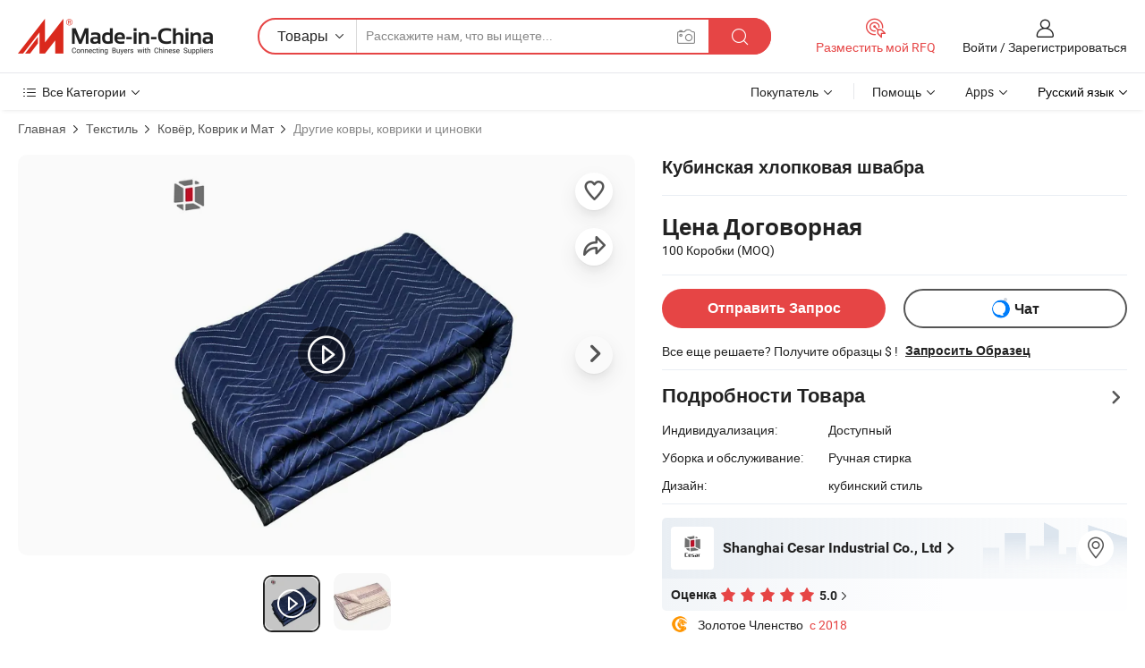

--- FILE ---
content_type: text/html;charset=UTF-8
request_url: https://ru.made-in-china.com/co_cesarsh/product_Cuban-Style-Cotton-Mop-Cloth_rrgnsoorg.html
body_size: 38614
content:
<!DOCTYPE html>
<html lang="ru">
<head>
    <meta charset="utf-8">
            <title>Кубинская хлопковая швабра - Китай Сс ткани и ткани цена</title>
        <meta name="referrer" content="unsafe-url"/>
    <link rel="dns-prefetch" href="//www.micstatic.com">
    <link rel="dns-prefetch" href="//image.made-in-china.com">
    <link rel="dns-prefetch" href="//www.made-in-china.com">
    <link rel="dns-prefetch" href="//pylon.micstatic.com">
    <link rel="dns-prefetch" href="//expo.made-in-china.com">
    <link rel="dns-prefetch" href="//world.made-in-china.com">
    <link rel="dns-prefetch" href="//pic.made-in-china.com">
    <link rel="dns-prefetch" href="//fa.made-in-china.com">
                            <link rel="alternate" hreflang="en" href="https://cesarsh.en.made-in-china.com/product/ZNVEQjlrMChw/China-Cuban-Style-Cotton-Mop-Cloth.html" />
                                                        <link rel="alternate" hreflang="es" href="https://es.made-in-china.com/co_cesarsh/product_Cuban-Style-Cotton-Mop-Cloth_rrgnsoorg.html" />
                                            <link rel="alternate" hreflang="pt" href="https://pt.made-in-china.com/co_cesarsh/product_Cuban-Style-Cotton-Mop-Cloth_rrgnsoorg.html" />
                                            <link rel="alternate" hreflang="fr" href="https://fr.made-in-china.com/co_cesarsh/product_Cuban-Style-Cotton-Mop-Cloth_rrgnsoorg.html" />
                                            <link rel="alternate" hreflang="ru" href="https://ru.made-in-china.com/co_cesarsh/product_Cuban-Style-Cotton-Mop-Cloth_rrgnsoorg.html" />
                                            <link rel="alternate" hreflang="it" href="https://it.made-in-china.com/co_cesarsh/product_Cuban-Style-Cotton-Mop-Cloth_rrgnsoorg.html" />
                                            <link rel="alternate" hreflang="de" href="https://de.made-in-china.com/co_cesarsh/product_Cuban-Style-Cotton-Mop-Cloth_rrgnsoorg.html" />
                                            <link rel="alternate" hreflang="nl" href="https://nl.made-in-china.com/co_cesarsh/product_Cuban-Style-Cotton-Mop-Cloth_rrgnsoorg.html" />
                                            <link rel="alternate" hreflang="ar" href="https://sa.made-in-china.com/co_cesarsh/product_Cuban-Style-Cotton-Mop-Cloth_rrgnsoorg.html" />
                                            <link rel="alternate" hreflang="ko" href="https://kr.made-in-china.com/co_cesarsh/product_Cuban-Style-Cotton-Mop-Cloth_rrgnsoorg.html" />
                                            <link rel="alternate" hreflang="ja" href="https://jp.made-in-china.com/co_cesarsh/product_Cuban-Style-Cotton-Mop-Cloth_rrgnsoorg.html" />
                                            <link rel="alternate" hreflang="hi" href="https://hi.made-in-china.com/co_cesarsh/product_Cuban-Style-Cotton-Mop-Cloth_rrgnsoorg.html" />
                                            <link rel="alternate" hreflang="th" href="https://th.made-in-china.com/co_cesarsh/product_Cuban-Style-Cotton-Mop-Cloth_rrgnsoorg.html" />
                                            <link rel="alternate" hreflang="tr" href="https://tr.made-in-china.com/co_cesarsh/product_Cuban-Style-Cotton-Mop-Cloth_rrgnsoorg.html" />
                                            <link rel="alternate" hreflang="vi" href="https://vi.made-in-china.com/co_cesarsh/product_Cuban-Style-Cotton-Mop-Cloth_rrgnsoorg.html" />
                                            <link rel="alternate" hreflang="id" href="https://id.made-in-china.com/co_cesarsh/product_Cuban-Style-Cotton-Mop-Cloth_rrgnsoorg.html" />
                                    <link rel="alternate" hreflang="x-default" href="https://cesarsh.en.made-in-china.com/product/ZNVEQjlrMChw/China-Cuban-Style-Cotton-Mop-Cloth.html" />
    <meta name="viewport" content="width=device-width, initial-scale=1">
    <meta name="format-detection" content="telephone=no">
            <meta name="keywords" content="Кубинская хлопковая швабра,Сс ткани, ткани"/>
            <meta name="description"
              content="Кубинская хлопковая швабра,Найти подробную информацию и цену о Сс ткани, ткани от Кубинская хлопковая швабра - Shanghai Cesar Industrial Co., Ltd"/>
            <meta http-equiv="X-UA-Compatible" content="IE=Edge, chrome=1"/>
    <meta name="renderer" content="webkit"/>
            <meta property="og:title" content="[Hot Item] Кубинская хлопковая швабра"/>
<meta property="og:type" content="product"/>
<meta property="og:url" content="https://ru.made-in-china.com/co_cesarsh/product_Cuban-Style-Cotton-Mop-Cloth_rrgnsoorg.html"/>
<meta property="og:image" content="https://image.made-in-china.com/2f0j00APgYhVDJLCoZ/Cuban-Style-Cotton-Mop-Cloth.jpg"/>
<meta property="og:site_name" content="Made-in-China.com"/>
<meta property="fb:admins" content="292039974180201"/>
<meta property="fb:page_id" content="10150525576765348"/>
<meta property="fb:app_id" content="205885989426763"/>
<meta property="og:description" content="Уборка и обслуживание: Ручная стирка Дизайн: кубинский стиль Функция: поглощение воды Место установки: Ковровое покрытие Материал: хлопок Форма продукта: Ковры"/>
<meta property="product:price:amount" content="" />
<meta property="product:price:currency" content="USD" />
<meta property="og:availability" content="instock" />
<link rel="canonical" href="https://ru.made-in-china.com/co_cesarsh/product_Cuban-Style-Cotton-Mop-Cloth_rrgnsoorg.html" />
            <link rel="amphtml" href="https://ru.made-in-china.com/amp/co_cesarsh/product_Cuban-Style-Cotton-Mop-Cloth_rrgnsoorg.html">
        <link rel="stylesheet" type="text/css" href="https://www.micstatic.com/landing/www/product/detail_v3/css/product-detail_b8767846.css" media="all"/>
            <link rel="stylesheet" type="text/css" href="https://www.micstatic.com/landing/www/product/detail_v3/css/product-details-mlan_9095978c.css" media="all"/>
                    <style>
            body .sr-com-place .com-place-two.sr-comInfo-sign .sign-item .tip-gold{
                top: -84px;
            }
        </style>
                <style>
            body .sr-com-place .com-place-two.sr-comInfo-sign .sign-item .tip-gold.tip-audit{
                top: -61px;
            }
        </style>
                <style>
            .sr-proMainInfo-slide .share-wrap-visiable .sns-wrap a{
                margin-right: 4px;
            }
            body .fav-share-wrap .act-item{
                padding: 0 3px;
            }
        </style>
    <!-- Polyfill Code Begin --><script chaset="utf-8" type="text/javascript" src="https://www.micstatic.com/polyfill/polyfill-simplify_eb12d58d.js"></script><!-- Polyfill Code End --></head>
<body class="theme-01 J-ATF" style="overflow-y: scroll;" probe-clarity="false" >
    <a class="skip-link" href="#main-content">Skip to main content</a>
    <div style="position:absolute;top:0;left:0;width:1px;height:1px;overflow:hidden">
                                            <img src="//stat.made-in-china.com/event/rec.gif?type=10&data=%7B%22pdid%22%3A%22885409985%22%2C%22list%22%3A%5B%7B%22t%22%3A1%2C%22f%22%3A0%2C%22id%22%3A%222106737162%22%7D%2C%7B%22t%22%3A1%2C%22f%22%3A0%2C%22id%22%3A%222109828372%22%7D%5D%7D&st=9737" alt="" aria-hidden="true" role="presentation" width="1" height="1" style="position:absolute;top:0;left:0" importance="low" />
            </div>
    <input type="hidden" id="lan" name="lan" value="ru">
    <input type="hidden" name="pg_abp" id="pg_abp" value="a">
    <input type="hidden" name="isGoogleSeoBuyer" id="isGoogleSeoBuyer" value="false">
    <input type="hidden" name="verifiedTranslate" id="verifiedTranslate" value="Подтвержденный сертификат">
    <input type="hidden" class="J-data-pid" value="885409985">
            <input type="hidden" class="J-data-layout" value="2">
    <input type="hidden" value="prodDetail"> <input type="hidden" id="loginUserName" value="cesarsh"/>
    <input type="hidden" id="comReviewSourceId" name="comReviewSourceId" value="IoVJOiySCAHm"/>
    <input type="hidden" name="user_behavior_trace_id" id="user_behavior_trace_id" value="1jfnfjmi4c2bn"/>
    <input type="hidden" name="receptionABTestSwitch" id="receptionABTestSwitch" value="true"/>
    <input type="hidden" name="alertReceptionCardWaitingTime" id="alertReceptionCardWaitingTime" value="1"/>
            <div id="header" ></div>
<script>
    function headerMlanInit() {
        const funcName = 'headerMlan';
        const app = new window[funcName]({target: document.getElementById('header'), props: {props: {"pageType":8,"logoTitle":"Производители и поставщики","logoUrl":null,"base":{"buyerInfo":{"service":"Услуги","newUserGuide":"Гид для новичков","auditReport":"Audited Suppliers' Reports","meetSuppliers":"Meet Suppliers","onlineTrading":"Secured Trading Service","buyerCenter":"Центр покупателей","contactUs":"Связаться с Нами","search":"Поиск","prodDirectory":"Каталог Товаров","supplierDiscover":"Supplier Discover","sourcingRequest":"Разместить Запрос на Поставку","quickLinks":"Quick Links","myFavorites":"Мое Избранное","visitHistory":"История Браузера","buyer":"Покупатель","blog":"Бизнес-информация"},"supplierInfo":{"supplier":"Поставщик","joinAdvance":"加入高级会员","tradeServerMarket":"外贸服务市场","memberHome":"外贸e家","cloudExpo":"Smart Expo云展会","onlineTrade":"交易服务","internationalLogis":"国际物流","northAmericaBrandSailing":"北美全渠道出海","micDomesticTradeStation":"中国制造网内贸站"},"helpInfo":{"whyMic":"Why Made-in-China.com","auditSupplierWay":"Как мы проводим аудит поставщиков","securePaymentWay":"Как мы обеспечиваем оплату","submitComplaint":"Подать жалобу","contactUs":"Связаться с Нами","faq":"Вопросы-Ответы","help":"Помощь"},"appsInfo":{"downloadApp":"Скачать App!","forBuyer":"Для покупателя","forSupplier":"Для поставщика","exploreApp":"Исследовать эксклюзивные скидки в App","apps":"Apps"},"languages":[{"lanCode":0,"simpleName":"en","name":"English","value":"https://cesarsh.en.made-in-china.com/product/ZNVEQjlrMChw/China-Cuban-Style-Cotton-Mop-Cloth.html","htmlLang":"en"},{"lanCode":5,"simpleName":"es","name":"Español","value":"https://es.made-in-china.com/co_cesarsh/product_Cuban-Style-Cotton-Mop-Cloth_rrgnsoorg.html","htmlLang":"es"},{"lanCode":4,"simpleName":"pt","name":"Português","value":"https://pt.made-in-china.com/co_cesarsh/product_Cuban-Style-Cotton-Mop-Cloth_rrgnsoorg.html","htmlLang":"pt"},{"lanCode":2,"simpleName":"fr","name":"Français","value":"https://fr.made-in-china.com/co_cesarsh/product_Cuban-Style-Cotton-Mop-Cloth_rrgnsoorg.html","htmlLang":"fr"},{"lanCode":3,"simpleName":"ru","name":"Русский язык","value":"https://ru.made-in-china.com/co_cesarsh/product_Cuban-Style-Cotton-Mop-Cloth_rrgnsoorg.html","htmlLang":"ru"},{"lanCode":8,"simpleName":"it","name":"Italiano","value":"https://it.made-in-china.com/co_cesarsh/product_Cuban-Style-Cotton-Mop-Cloth_rrgnsoorg.html","htmlLang":"it"},{"lanCode":6,"simpleName":"de","name":"Deutsch","value":"https://de.made-in-china.com/co_cesarsh/product_Cuban-Style-Cotton-Mop-Cloth_rrgnsoorg.html","htmlLang":"de"},{"lanCode":7,"simpleName":"nl","name":"Nederlands","value":"https://nl.made-in-china.com/co_cesarsh/product_Cuban-Style-Cotton-Mop-Cloth_rrgnsoorg.html","htmlLang":"nl"},{"lanCode":9,"simpleName":"sa","name":"العربية","value":"https://sa.made-in-china.com/co_cesarsh/product_Cuban-Style-Cotton-Mop-Cloth_rrgnsoorg.html","htmlLang":"ar"},{"lanCode":11,"simpleName":"kr","name":"한국어","value":"https://kr.made-in-china.com/co_cesarsh/product_Cuban-Style-Cotton-Mop-Cloth_rrgnsoorg.html","htmlLang":"ko"},{"lanCode":10,"simpleName":"jp","name":"日本語","value":"https://jp.made-in-china.com/co_cesarsh/product_Cuban-Style-Cotton-Mop-Cloth_rrgnsoorg.html","htmlLang":"ja"},{"lanCode":12,"simpleName":"hi","name":"हिन्दी","value":"https://hi.made-in-china.com/co_cesarsh/product_Cuban-Style-Cotton-Mop-Cloth_rrgnsoorg.html","htmlLang":"hi"},{"lanCode":13,"simpleName":"th","name":"ภาษาไทย","value":"https://th.made-in-china.com/co_cesarsh/product_Cuban-Style-Cotton-Mop-Cloth_rrgnsoorg.html","htmlLang":"th"},{"lanCode":14,"simpleName":"tr","name":"Türkçe","value":"https://tr.made-in-china.com/co_cesarsh/product_Cuban-Style-Cotton-Mop-Cloth_rrgnsoorg.html","htmlLang":"tr"},{"lanCode":15,"simpleName":"vi","name":"Tiếng Việt","value":"https://vi.made-in-china.com/co_cesarsh/product_Cuban-Style-Cotton-Mop-Cloth_rrgnsoorg.html","htmlLang":"vi"},{"lanCode":16,"simpleName":"id","name":"Bahasa Indonesia","value":"https://id.made-in-china.com/co_cesarsh/product_Cuban-Style-Cotton-Mop-Cloth_rrgnsoorg.html","htmlLang":"id"}],"showMlan":true,"showRules":false,"rules":"Rules","language":"ru","menu":"Меню","subTitle":null,"subTitleLink":null,"stickyInfo":null},"categoryRegion":{"categories":"Все Категории","categoryList":[{"name":"Сельское Хозяйство и Пища","value":"https://ru.made-in-china.com/category1_Agriculture-Food/Agriculture-Food_usssssssss.html","catCode":"1000000000"},{"name":"Одежда и Аксессуары","value":"https://ru.made-in-china.com/category1_Apparel-Accessories/Apparel-Accessories_uussssssss.html","catCode":"1100000000"},{"name":"Искусство и Ремесла","value":"https://ru.made-in-china.com/category1_Arts-Crafts/Arts-Crafts_uyssssssss.html","catCode":"1200000000"},{"name":"Автозапчасти и Аксессуары","value":"https://ru.made-in-china.com/category1_Auto-Motorcycle-Parts-Accessories/Auto-Motorcycle-Parts-Accessories_yossssssss.html","catCode":"2900000000"},{"name":"Сумки, Футляры и Коробки","value":"https://ru.made-in-china.com/category1_Bags-Cases-Boxes/Bags-Cases-Boxes_yhssssssss.html","catCode":"2600000000"},{"name":"Химическая Промышленность","value":"https://ru.made-in-china.com/category1_Chemicals/Chemicals_uissssssss.html","catCode":"1300000000"},{"name":"Компьютерные Товары","value":"https://ru.made-in-china.com/category1_Computer-Products/Computer-Products_iissssssss.html","catCode":"3300000000"},{"name":"Строительство и Отделка","value":"https://ru.made-in-china.com/category1_Construction-Decoration/Construction-Decoration_ugssssssss.html","catCode":"1500000000"},{"name":"Бытовая Электроника","value":"https://ru.made-in-china.com/category1_Consumer-Electronics/Consumer-Electronics_unssssssss.html","catCode":"1400000000"},{"name":"Электротехника и Электроника","value":"https://ru.made-in-china.com/category1_Electrical-Electronics/Electrical-Electronics_uhssssssss.html","catCode":"1600000000"},{"name":"Мебель","value":"https://ru.made-in-china.com/category1_Furniture/Furniture_yessssssss.html","catCode":"2700000000"},{"name":"Здоровье и Медицина","value":"https://ru.made-in-china.com/category1_Health-Medicine/Health-Medicine_uessssssss.html","catCode":"1700000000"},{"name":"Промышленное Оборудование и Компоненты","value":"https://ru.made-in-china.com/category1_Industrial-Equipment-Components/Industrial-Equipment-Components_inssssssss.html","catCode":"3400000000"},{"name":"Инструменты и Измерительные Приборы","value":"https://ru.made-in-china.com/category1_Instruments-Meters/Instruments-Meters_igssssssss.html","catCode":"3500000000"},{"name":"Легкая промышленность и товары повседневного спроса","value":"https://ru.made-in-china.com/category1_Light-Industry-Daily-Use/Light-Industry-Daily-Use_urssssssss.html","catCode":"1800000000"},{"name":"Светильники и Освещение","value":"https://ru.made-in-china.com/category1_Lights-Lighting/Lights-Lighting_isssssssss.html","catCode":"3000000000"},{"name":"Машины Для Производства и Обработки","value":"https://ru.made-in-china.com/category1_Manufacturing-Processing-Machinery/Manufacturing-Processing-Machinery_uossssssss.html","catCode":"1900000000"},{"name":"Металлургия, Полезные Ископаемые и Энергетика","value":"https://ru.made-in-china.com/category1_Metallurgy-Mineral-Energy/Metallurgy-Mineral-Energy_ysssssssss.html","catCode":"2000000000"},{"name":"Канцелярские Товары","value":"https://ru.made-in-china.com/category1_Office-Supplies/Office-Supplies_yrssssssss.html","catCode":"2800000000"},{"name":"Упаковка и Полиграфия","value":"https://ru.made-in-china.com/category1_Packaging-Printing/Packaging-Printing_ihssssssss.html","catCode":"3600000000"},{"name":"Безопасность и Защита","value":"https://ru.made-in-china.com/category1_Security-Protection/Security-Protection_ygssssssss.html","catCode":"2500000000"},{"name":"Услуги","value":"https://ru.made-in-china.com/category1_Service/Service_ynssssssss.html","catCode":"2400000000"},{"name":"Спортивные Товары и Отдых","value":"https://ru.made-in-china.com/category1_Sporting-Goods-Recreation/Sporting-Goods-Recreation_iussssssss.html","catCode":"3100000000"},{"name":"Текстиль","value":"https://ru.made-in-china.com/category1_Textile/Textile_yussssssss.html","catCode":"2100000000"},{"name":"Инструменты и Крепёжные Изделия","value":"https://ru.made-in-china.com/category1_Tools-Hardware/Tools-Hardware_iyssssssss.html","catCode":"3200000000"},{"name":"Игрушки","value":"https://ru.made-in-china.com/category1_Toys/Toys_yyssssssss.html","catCode":"2200000000"},{"name":"Транспорт","value":"https://ru.made-in-china.com/category1_Transportation/Transportation_yissssssss.html","catCode":"2300000000"}],"more":"Больше"},"searchRegion":{"show":true,"lookingFor":"Расскажите нам, что вы ищете...","homeUrl":"//ru.made-in-china.com","products":"Товары","suppliers":"Поставщики","auditedFactory":null,"uploadImage":"Загрузить изображение","max20MbPerImage":"Максимум 20 МБ на изображение","yourRecentKeywords":"Ваши последние ключевые слова","clearHistory":"Очистить Историю","popularSearches":"Похожие Поиски","relatedSearches":"Больше","more":null,"maxSizeErrorMsg":"Загрузка не удалась. Максимальный размер изображения 20 МБ.","noNetworkErrorMsg":"Нет сетевого подключения. Пожалуйста, проверьте настройки сети и попробуйте снова.","uploadFailedErrorMsg":"Загрузка не удалась. Неверный формат изображения. Поддерживаемые форматы: JPG, PNG, BMP.","relatedList":null,"relatedTitle":null,"relatedTitleLink":null,"formParams":null,"mlanFormParams":{"keyword":null,"inputkeyword":null,"type":null,"currentTab":null,"currentPage":null,"currentCat":null,"currentRegion":null,"currentProp":null,"submitPageUrl":null,"parentCat":null,"otherSearch":null,"currentAllCatalogCodes":null,"sgsMembership":null,"memberLevel":null,"topOrder":null,"size":null,"more":"больше","less":"less","staticUrl50":null,"staticUrl10":null,"staticUrl30":null,"condition":"0","conditionParamsList":[{"condition":"0","conditionName":null,"action":"/productSearch?keyword=#word#","searchUrl":null,"inputPlaceholder":null},{"condition":"1","conditionName":null,"action":"/companySearch?keyword=#word#","searchUrl":null,"inputPlaceholder":null}]},"enterKeywordTips":"Введите ключевое слово по крайней мере для вашего поиска.","openMultiSearch":false},"frequentRegion":{"rfq":{"rfq":"Разместить мой RFQ","searchRfq":"Search RFQs","acquireRfqHover":"Расскажите нам, что вам нужно, и попробуйте простой способ получить цитаты !","searchRfqHover":"Discover quality RFQs and connect with big-budget buyers"},"account":{"account":"Аккаунт","signIn":"Войти","join":"Зарегистрироваться","newUser":"Новый Пользователь","joinFree":"Зарегистрироваться","or":"Или","socialLogin":"Нажимая «Зарегистрироваться», «Войти» или «Продолжить» с Facebook, Linkedin, Twitter, Google, %s, я принимаю %sUser Agreement%s и %sPrivacy Policy%s","message":"Сообщения","quotes":"Цитаты","orders":"Заказы","favorites":"Избранное","visitHistory":"История Браузера","postSourcingRequest":"Разместить Запрос на Поставку","hi":"Здравствуйте","signOut":"Выйти","manageProduct":"Управление Продуктами","editShowroom":"Редактировать выставочный зал","username":"","userType":null,"foreignIP":true,"currentYear":2026,"userAgreement":"Пользовательское соглашение","privacyPolicy":"Политика конфиденциальности"},"message":{"message":"Сообщения","signIn":"Войти","join":"Зарегистрироваться","newUser":"Новый Пользователь","joinFree":"Зарегистрироваться","viewNewMsg":"Sign in to view the new messages","inquiry":"Запросы","rfq":"RFQs","awaitingPayment":"Awaiting payments","chat":"Чат","awaitingQuotation":"Ожидание котировок"},"cart":{"cart":"Корзина запросов"}},"busiRegion":null,"previewRegion":null}}});
		const hoc=o=>(o.__proto__.$get=function(o){return this.$$.ctx[this.$$.props[o]]},o.__proto__.$getKeys=function(){return Object.keys(this.$$.props)},o.__proto__.$getProps=function(){return this.$get("props")},o.__proto__.$setProps=function(o){var t=this.$getKeys(),s={},p=this;t.forEach(function(o){s[o]=p.$get(o)}),s.props=Object.assign({},s.props,o),this.$set(s)},o.__proto__.$help=function(){console.log("\n            $set(props): void             | 设置props的值\n            $get(key: string): any        | 获取props指定key的值\n            $getKeys(): string[]          | 获取props所有key\n            $getProps(): any              | 获取props里key为props的值（适用nail）\n            $setProps(params: any): void  | 设置props里key为props的值（适用nail）\n            $on(ev, callback): func       | 添加事件监听，返回移除事件监听的函数\n            $destroy(): void              | 销毁组件并触发onDestroy事件\n        ")},o);
        window[`${funcName}Api`] = hoc(app);
    };
</script><script type="text/javascript" crossorigin="anonymous" onload="headerMlanInit()" src="https://www.micstatic.com/nail/pc/header-mlan_6f301846.js"></script>        <main class="sr-container J-layout " id="main-content" role="main">
        <script type="text/x-data" class="J-mlan-stat-data">{"t":"mLanCou","f":"prodDetail","vId":null}</script>
                <div>
            <input type="hidden" id="J-detail-isProduct"/>
            <input type="hidden" id="curLanCode" value="3"/>
            <input type="hidden" id="sensor_pg_v" value="pid:ZNVEQjlrMChw,cid:IoVJOiySCAHm,tp:104,stp:10403,plate:normal,sst:paid,is_trade:0,is_sample:1,is_rushorder:0,is_verified:1,abt:null,abp:a"/>
            <input type="hidden" id="productId" value="ZNVEQjlrMChw"/>
            <input type="hidden" id="loginCountry" value="United_States"/>
            <input type="hidden" id="isUser" value="false"/>
            <input type="hidden" id="userEmailAddress" value=""/>
                            <input type="hidden" id="J-SlideNav-Survey" isLogin="true" isBuyer="true" comId="en" linkData="http://survey.made-in-china.com/index.php?sid=16156&lang=">
                        <script class="J-mlan-config" type="text/data-lang" data-lang="ru">
                {
                    "more": "Посмотреть Всё",
                    "less": "Посмотреть Mеньше",
                    "pmore": "Больше",
                    "pless": "Mеньше",
                    "verifiedTranslate": "Подтвержденный сертификат",
                    "emailRequired": "Введите ваш адрес электронной почты.",
                    "email": "Введите действительный адрес почты.",
                    "contentRequired": "Введите содержание вашего запроса.",
                    "maxLength": "Текст Вашего запроса должен содержать от 20 до 4000 символов.",
                    "quiryDialogTitle": "Ввести контакт, чтобы укрепить доверия с поставщиком",
                    "videoTitle": "Посмотреть Похожие Видео",
                    "alsoViewTitle": "Люди, которые посмотрели это, также посмотрели",
                    "latestPriceTitle": "Введите подробные требования, чтобы получить точное предложение",
                    "Enter your email address":"Пожалуйста, введите вашу эле. почту.",
                    "ratingReviews": "Рейтинги и отзывы",
                    "selectOptions": ["Топ Отзывы", "Самые Последние"],
                    "frequencyError": "Ваши операции выполняются слишком часто. Повторите попытку позже.",
                    "overallReviews": {
                        "title": "Все отзывы",
                        "reviews": "Отзывы",
                        "star": "Звезда"
                    },
                    "customerSatisfaction": {
                        "title": "Удовлетворенность Клиентов",
                        "response": "Обратная связь",
                        "service": "Услуги",
                        "quality": "Качество",
                        "delivery": "Доставка"
                    },
                    "reviewDetails": {
                        "title": "Подробности отзывов",
                        "verifiedPurchase": "Подтвержденная покупка",
                        "showPlace": {
                            "publicShow": "Public show",
                            "publicShowInProtection": "Public show (Protection period)",
                            "onlyInVo": "Only show in VO"
                        },
                        "modified": "Измененный"
                    },
                    "pager": {
                        "goTo": "Перейти к",
                        "page": "Страница",
                        "next": "Следующий",
                        "prev": "Предыдущий",
                        "confirm": "Подтвердить"
                    },
                    "loadingTip": "Загрузка",
                    "foldingReviews": "Посмотреть Складные Обзоры",
                    "noInfoTemporarily": "Временно нет информации.",
                    "strengthLabel": "Этикетка проверенной прочности",
                    "Negotiable":"Цена Договорная",
                    "Free Shipping to {{country}} by {{carrier}}":"Бесплатная доставка в {{country}} за {{carrier}}",
                    "Estimated delivery time $ Days":"Расчетное время доставки $ Дней",
                    "To be negotiated to {{country}} by {{carrier}}":"Будет предметом переговоров  {{country}} за {{carrier}}",
                    "US$ {{freight}} to {{country}} by {{carrier}}":"US$ {{freight}} к {{country}} к {{carrier}}",
                    "Still deciding? Get samples of $ !": "Все еще решаете? Получите образцы $ !",
                    "Shipping Cost": "Стоимость доставки",
                    "Delivery": "Доставка",
                    "{{buyerName}} made an order recently.": "{{buyerName}} недавно сделал заказ.",
                    "The hot selling product from our verified and experienced supplier.": "Самые продаваемые товары от наших проверенных и опытных поставщиков.",
                    "selectSkuSpec": "Выберите варианты и количество",
                    "productSpecification": "Технические характеристики товара",
                    "productsTotalAmount": "Общая сумма товаров",
                    "sendInquiry": "Отправить Запрос",
                    "minOrderTips": "Количество вашего товара меньше минимального заказа ({{minTotalCount}}).",
                    "buyNow": "Купить сейчас",
                    "startOrderRequest": "Начать запрос заказа",
                    "shippingFeeTips": "Не включает стоимость доставки."

                }
            </script>
            <div class="sr-layout-wrap sr-layout-resp">
                <div class="detail-top-bar" >
                                            <nav class="sr-QPWords-cont" aria-label='breadcrumb'>
                            <ol>
                                                                    <li class="sr-QPWords-item">
                                        <a href="https://ru.made-in-china.com" target="_blank" rel="nofollow">Главная</a>
                                    </li>
                                    <i class="ob-icon icon-right" aria-hidden="true"></i>
                                                                        <li class="sr-QPWords-item">
                                        <a href="https://ru.made-in-china.com/category1_Textile/Textile_yussssssss.html" target="_blank">Текстиль</a>
                                    </li>
                                        <i class="ob-icon icon-right" aria-hidden="true"></i>
                                                                        <li class="sr-QPWords-item">
                                        <a href="https://ru.made-in-china.com/category23_Textile/Carpet-Rug-Mat_yusissssss_1.html" target="_blank">Ковёр, Коврик и Мат</a>
                                    </li>
                                        <i class="ob-icon icon-right" aria-hidden="true"></i>
                                                                        <li class="sr-QPWords-item">
                                        <a href="https://ru.made-in-china.com/category23_Textile/Other-Carpets-Rugs-Mats_yusiuhssss_1.html" target="_blank">Другие ковры, коврики и циновки</a>
                                    </li>
                                                                                                </ol>
                        </nav>
                                    </div>
                            </div>
                        <div class="sr-layout-detail clears">
                <div class="sr-detail-content clears">
                    <div class="sr-layout-block sr-layout-left">
                        <div class="sr-layout-content sr-proMainInfo J-sr-proMainInfo">
                            <div class="sr-proMainInfo-baseInfo" faw-module="main_function" faw-exposure>
        <section class="sr-proMainInfo-baseInfo-name">
            <div class="sr-proMainInfo-baseInfoH1 J-baseInfo-name">
                <span class="J-meiAward"></span>
                                                <h1>Кубинская хлопковая швабра</h1>
            </div>
            <div class="tag-wrapper">
                <div class="J-deal-tag"></div>
            </div>
                    </section>
            <section class="sr-proMainInfo-baseInfo-property">
            <div class="baseInfo-price-related">
                <div class="J-activity-banner attr-line"></div>
                <input type="hidden" id="inquiry4PriceHref" name="inquiry4PriceHref" value="//www.made-in-china.com/sendInquiry/prod_ZNVEQjlrMChw_IoVJOiySCAHm_0.html?plant=ru&from=shrom&type=cs&style=3&page=p_detail">
                <div class="swiper-proMainInfo-baseInfo-propertyGetPrice-container">
                    <input type="hidden" value="{'Порт':'Tianjin, China','Условия Платежа':'L/C, T/T'}" id="priceProp">
                                        <div class="sr-proMainInfo-baseInfo-propertyPrice">
                                                    <div class="no-priceNum">
                                                            <table role="presentation">
                                    <tbody>
                                    <tr style="display: inline-flex;flex-wrap: wrap;flex-direction: column;align-items: flex-start;" class="no-price-tr-style">
                                        <td class="no-price-color">Цена Договорная</td>
                                        <td style="padding: 0" class="mini-font-size">100 Коробки
                                            <span>(MOQ)</span>
                                        </td>
                                    </tr>
                                    </tbody>
                                </table>
                            </div>
                    </div>
                </div>
                <div class="coupon-and-getlastprice">
                                            <div class="empty-glp-box"></div>
                                    </div>
            </div>
            <input type="hidden" id="login" value="false">
                        <div class="sr-proMainInfo-baseInfo-propertyAttr">
                <div>
        <input type="hidden" id="hasProdSpecs" value="false">
</div>
                                <div>
    <input type="hidden" id="supportRushOrder" value="false">
<div class="sr-layout-block contact-block J-contact-fix two-button">
    <div class="button-block contact-btn">
        <a fun-inquiry-product class="btns button-link-contact J-prod-btn-contact" target="_blank" href="https://www.made-in-china.com/sendInquiry/prod_ZNVEQjlrMChw_IoVJOiySCAHm.html?plant=ru&from=shrom&type=cs&style=3&page=p_detail" rel="nofollow" ads-data="st:24,pdid:ZNVEQjlrMChw,pcid:IoVJOiySCAHm">
            Отправить Запрос
        </a>
    </div>
    <div class="sr-side-contSupplier-chat button-block J-sr-side-contSupplier-chat">
        <b text='[{"offline": {"text":"Чат","title":"Поставщик сейчас не в сети, пожалуйста, оставьте свое сообщение."}, "online": {"text":"Чат","title":"Чат с поставщиком онлайн прямо сейчас!"}}]' class="tm3_chat_status" lan="ru" tmlan="ru" dataId="IoVJOiySCAHm_ZNVEQjlrMChw_1" inquiry="https://www.made-in-china.com/sendInquiry/prod_ZNVEQjlrMChw_IoVJOiySCAHm.html?plant=ru&from=shrom&type=cs&style=3&page=p_detail" processor="chat" cid="IoVJOiySCAHm"></b>
        <span rel="nofollow" ads-data="st:13" class="tm-placeholder" title="Чат с поставщиком онлайн прямо сейчас!" role="button" tabindex="0" aria-label="tm">
                            Чат </span>
    </div>
</div>
    </div>
                                                            <table>
                            <tbody>
                            <tr>
                                <td>
                                    <div class="sample-order-info">
                                        <div class="info-text">
                                            <span class="J-sample-order">Все еще решаете? Получите образцы $ !</span>
                                            <span class="sample-price J-sample-price" style="display: none">US$ 0/шт.</span>
                                        </div>
                                                                                    <a class="" ads-data="st:19" target="_blank" href="//www.made-in-china.com/requestSample/prod_ZNVEQjlrMChw_IoVJOiySCAHm.html" rel="nofollow">Запросить Образец</a>
                                                                            </div>
                                </td>
                            </tr>
                            </tbody>
                        </table>
                                    <div class="attr-line"></div>
                    <div class="product-details-title pointer J-prod-detail">
                        <span>Подробности Товара</span>
                        <span><i class="ob-icon icon-right" aria-hidden="true"></i></span>
                    </div>
                    <table>
                        <tbody>
                                                        <tr>
                                <th width="166" class="th-label" scope="row">Индивидуализация:</th>
                                <td>Доступный</td>
                            </tr>
                                                        <tr>
                                <th width="166" class="th-label" scope="row">Уборка и обслуживание:</th>
                                <td>Ручная стирка</td>
                            </tr>
                                                        <tr>
                                <th width="166" class="th-label" scope="row">Дизайн:</th>
                                <td>кубинский стиль</td>
                            </tr>
                        </tbody>
                    </table>
                                    <div class="attr-line" aria-hidden="true"></div>
                <div class="sr-layout-block sr-com-place sr-com-place-top">
                                                                <section faw-module="verified_company_homepage" faw-exposure>
    <input type="hidden" id="J-linkInfo" value="https://ru.made-in-china.com/co_cesarsh/">
    <div class="sr-linkTo-comInfo J-linkTo-comInfo" ads-data>
        <div class="sr-com com-place-one com-place-one-new">
                            <figure class="sr-com-logo" ads-data="st:185">
                    <img src="//www.micstatic.com/landing/www/product/img/transparent.png" data-original="//image.made-in-china.com/206f0j00yEtaBsQMaTqn/Shanghai-Cesar-Industrial-Co-Ltd.jpg" alt="Shanghai Cesar Industrial Co., Ltd" />
                </figure>
                        <div class="sr-com-info">
                <div class="sr-comInfo-title ">
                    <div class="title-txt">
                        <a href="https://ru.made-in-china.com/co_cesarsh/" target="_blank" ads-data="st:3" title="Shanghai Cesar Industrial Co., Ltd"><span class="text-ellipsis">Shanghai Cesar Industrial Co., Ltd</span> <i class="ob-icon icon-right" aria-hidden="true"></i></a>
                    </div>
                </div>
                <div class="info-item-out">
                </div>
            </div>
            <div class="operate-wrapper">
                                    <div class="company-location" ads-data="st:225">
                        <a class="J-location" target="_blank" href="https://ru.made-in-china.com/co_cesarsh/company_info.html" aria-label="Company Location">
                            <i class="ob-icon icon-coordinate" aria-hidden="true"></i>
                            <div class="tip arrow-bottom tip-gold">
                                <div class="gold-content">
                                    <div class="tip-con">
                                        Shanghai, Китай
                                    </div>
                                    <span class="arrow arrow-out" aria-hidden="true">
                                    <span class="arrow arrow-in" aria-hidden="true"></span>
                                </span>
                                </div>
                            </div>
                        </a>
                    </div>
            </div>
        </div>
                    <div class="rating-box">
                <div class='add_factory-icon'>
                                                    <div class="review-scores" ads-data="st:114">
                        <a class="score-item score-item-rating J-company-review" target="_self" href="https://ru.made-in-china.com/co_cesarsh/company-review/" >
                            <div class="review-label">Оценка</div>
                            <div class="review-rate">
                                                                    <i class="ob-icon icon-star-f star-icon" style="color: #E64545;" aria-hidden="true"></i>
                                                                    <i class="ob-icon icon-star-f star-icon" style="color: #E64545;" aria-hidden="true"></i>
                                                                    <i class="ob-icon icon-star-f star-icon" style="color: #E64545;" aria-hidden="true"></i>
                                                                    <i class="ob-icon icon-star-f star-icon" style="color: #E64545;" aria-hidden="true"></i>
                                                                    <i class="ob-icon icon-star-f star-icon" style="color: #E64545;" aria-hidden="true"></i>
                                                                                                                            </div>
                            <span class="review-score">5.0</span>
                            <i class="ob-icon icon-right" style="margin-top: 6px;color:#222" aria-hidden="true"></i>
                        </a>
                    </div>
                                </div>
                <div class="J-review-box" style="display: none">
                                            <div class="score-item review-btn" ads-data="st:114" role="button" tabindex="0">
                            <i class="ob-icon icon-fill-text" aria-hidden="true"></i>
                            <span>review now</span>
                        </div>
                </div>
            </div>
                <div class="sr-comInfo-sign com-place-two com-place-two-new no-tag ">
                                        <div class="sign-item" ads-data="st:186">
                                            <i class="item-icon icon-gold" aria-hidden="true"></i>
                        Золотое Членство <span class="txt-year">с 2018</span>
                                                                <div class="tip arrow-bottom tip-gold">
                        <div class="gold-content">
                            <div class="tip-con">
                                                                    <p class="tip-para">Поставщики с проверенными бизнес-лицензиями</p>
                                                            </div>
                        </div>
                    </div>
                </div>
                    </div>
    </div>
    <div class="com-place-three com-place-three-new">
                    <div class="sign-item J-verified-item" data-title="Проверено независимым сторонним инспекционным агентством" ads-data="st:113">
                <img class="item-icon" src="https://www.micstatic.com/common/img/icon-new/as-short.png" alt="Сертифицированный Поставщик" />
                Сертифицированный Поставщик <div class="tip arrow-bottom tip-gold">
                    <div class="gold-content">
                        <div class="tip-con">
                           <p class="tip-para">Проверено независимым сторонним инспекционным агентством</p>
                        </div>
                    </div>
                </div>
            </div>
                                    <div class="verified-list" ads-data="st:228">
                                                                <span class="verified-item">
                            <span class="verified-tip" aria-hidden="true"></span>
                            Импортеры и экспортеры <div class="tip arrow-bottom tip-gold">
                                <div class="gold-content">
                                    <div class="tip-con">
                                        Поставщик имеет права на импорт и экспорт.
                                    </div>
                                </div>
                            </div>
                        </span>
                                    </div>
                                                    <div class="see-all no-sign" ads-data="st: 58;">
                    <a class="J-sign-in" href="javascript:void(0);">Войдите</a>, чтобы увидеть все проверенные метки силы (14)
                </div>
                        </div>
</section>
                                    </div>
            </div>
        </section>
    </div>
<input type="hidden" id="contactNow" value="https://www.made-in-china.com/sendInquiry/prod_ZNVEQjlrMChw_IoVJOiySCAHm.html?plant=ru&from=shrom&type=cs&style=3&page=p_detail">
<input type="hidden" id="supportOrder" value="false" data-url="//membercenter.made-in-china.com/newtrade/order/page/buyer-start-order.html?from=3&prodId=ZNVEQjlrMChw&sample=0">
    <style>
    .catalogForm .form-label{
        width: 190px;
    }
    .catalogForm .form-label em{
        color: #e64545;
        margin-right: 5px;
    }
    .catalogForm .form-fields{
        margin-left: 200px;
    }
</style>
<script type="text/template" id="J-catalog-dialog">
    <div class="alert-new mb20">
        <div class="alert-con alert-warn alert-state" style="width: 100%;" role="status" aria-live="polite">
            <span class="micon-state">
              <i class="ob-icon icon-caution" aria-hidden="true"></i>
            </span>
            <span class="alert-txt">Please complete the form below, we will email the catalog to you.</span>
        </div>
    </div>
    <form action="" class="obelisk-form J-catalog-form catalogForm">
        <input type="hidden" name="source" value="2"/>
        <div class="form-item">
            <label class="form-label" for="catalog-email"><em aria-hidden="true">*</em>Email Address</label>
            <div class="form-fields">
                <input type="text" id="catalog-email" name="email" maxlength="160" class="input-text span-8" value=""/>
            </div>
        </div>
        <div class="form-item">
            <label class="form-label" for="catalog-name"><em aria-hidden="true">*</em>Name</label>
            <div class="form-fields">
                <input type="text" id="catalog-name" name="name" maxlength="50" class="input-text span-8" value=""/>
            </div>
        </div>
        <div class="form-item">
            <label class="form-label" for="catalog-country"><em aria-hidden="true">*</em>Country/Region</label>
            <div class="form-fields">
                <select id="catalog-country" class="span-8 J-countrySelect" select-css="span-8 select-flags" name="comCountry" value="">
                    {{ if(hotCountries && hotCountries.length>0){ }}
                    <optgroup label="--Please Select--">
                        {{ $.each(hotCountries,function(){ }}
                        <option {{ if(selected === this.countryKey){ }}selected="selected"{{ } }} value="{{-this.countryKey}}" select-countrycode="{{-this.countryCode}}" select-css="select-flag select-flag-{{-this.simpleCountryName.toLowerCase()}}" select-rm-areacode="{{-this.showAreaCodeFram}}">{{-this.coutryName}}</option>
                        {{ }) }}
                    </optgroup>
                    {{ } }}

                    {{ if(allCountries && allCountries.length>0){ }}
                    <optgroup label="--All Countries/Regions (A to Z)--">
                        {{ $.each(allCountries,function(){ }}
                        <option {{ if(selected === this.countryKey){ }}selected="selected"{{ } }} value="{{-this.countryKey}}" select-countrycode="{{-this.countryCode}}" select-css="select-flag select-flag-{{-this.simpleCountryName.toLowerCase()}}" select-rm-areacode="{{-this.showAreaCodeFram}}">{{-this.coutryName}}</option>
                        {{ }) }}
                    </optgroup>
                    {{ } }}
                </select>
            </div>
        </div>
        <div class="form-item J-validator-box hide">
            <label class="form-label"><em>*</em>Verification Code</label>
            <div class="form-fields">
                <span class="J-validator" id="J-validator"></span>
                <div class="feedback-block J-vcode-error" wrapfor="faptcha_response_field" role="alert" aria-live="polite"></div>
            </div>
        </div>
    </form>
</script><script type="text/template" id="J-dia-success">
    <div class="dlg-result" role="alert" aria-live="assertive">
        <div class="state">
            <i class="micon succ" aria-hidden="true">&#xe000;</i>
        </div>
        <div class="msg"><p>You have submitted the request successfully!</p><p>{{-retResult.tipMessage}}</p></div>
    </div>
</script><script type="text/template" id="J-dia-warn">
    <div class="dlg-result" role="alert" aria-live="assertive">
        <div class="state">
            <i class="micon warning" aria-hidden="true">&#xe003;</i>
        </div>
        <div class="msg"><p>{{-retResult.tipMessage}}</p></div>
    </div>
</script><script type="text/template" id="J-dia-error">
    <div class="dlg-result" role="alert" aria-live="assertive">
        <div class="state">
            <i class="micon error" aria-hidden="true">&#xe001;</i>
        </div>
        <div class="msg"><p>Sent failed!</p><p>{{-retResult.tipMessage}}</p></div>
    </div>
</script>                             <figure class="J-smallImg-wrap">
    <div class="sr-proMainInfo-slide smallImg-wrap J-pic-box-small" faw-module="main_product" faw-exposure>
        <div class="tag-wrapper">
            <div class="J-ranking-tag"></div>
        </div>
        <div class="tip-online J-sample-online-tips" style="display: none">
            <ul class="tip-cont">
                <li>
                    <span class="online-icon online-icon-1" aria-hidden="true"></span>
                    <span>Сканирование на Месте</span>
                </li>
                <li>
                    <span class="online-icon online-icon-2" aria-hidden="true"></span>
                    <span>Точный Цифровой Дубликат</span>
                </li>
                <li>
                    <span class="online-icon online-icon-3" aria-hidden="true"></span>
                    <span>Угол Неограниченный</span>
                </li>
            </ul>
        </div>
        <input type="hidden" id="prodId" value=""/>
        <div class="sr-proMainInfo-slide-pic J-pic-list-wrap sr-proSlide">
            <div class="sr-proMainInfo-slide-container swiper-container J-pic-list-container">
                <div class="swiper-wrapper">
                                                                                                        <div class="sr-proMainInfo-slide-picItem swiper-slide J-play-video J-pic-item J-pic-large-item">
                            <div class="sr-prMainInfo-slide-inner">
                                <div class="sr-proMainInfo-slide-picInside J-play-video-wrap" faw-exposure-sub faw-video ads-data="st:15,item_type:prod_details,item_id:NJuTPebOgzRp,cloud_media_url:https://v.made-in-china.com/ucv/sbr/5f3c7507ef90fa65e76b7482820da4/775831b9b110336328621373896433_h264_def.mp4">
                                    <div class="play-video-btn J-play-video-btn">
                                                                                    <img src="//image.made-in-china.com/318f0j00NtTfZLRIJbgA/movingblanketsvideo4-mp4.webp" alt="" >
                                                                                <span class="play-mark"><i class="ob-icon icon-play" aria-hidden="true"></i></span>
                                        <script type="text/data-video">
                                        {
                                            "videoUrl": "https://v.made-in-china.com/ucv/sbr/5f3c7507ef90fa65e76b7482820da4/775831b9b110336328621373896433_h264_def.mp4",
                                    "vid": "1033632862",
                                    "autoplay": true
                                }
                                    </script>
                                    </div>
                                </div>
                            </div>
                        </div>
                            <div class="sr-proMainInfo-slide-picItem swiper-slide enlarge-hide J-pic-large-item J-pic-item" fsrc="//image.made-in-china.com/2f0j00APgYhVDJLCoZ/Cuban-Style-Cotton-Mop-Cloth.webp" >
                                <div class="sr-prMainInfo-slide-inner">
                                    <div class="sr-proMainInfo-slide-picInside">
                                                                                                                        <span class="enlargeHref" ads-data="st:9" aria-label="Enlarge image" >
                                                                                    <img class="J-picImg-zoom-in" ads-data="st:239" data-index="2" loading="lazy" src="//image.made-in-china.com/202f0j00APgYhVDJLCoZ/Cuban-Style-Cotton-Mop-Cloth.webp" alt="Кубинская хлопковая швабра pictures & photos">
                                                                                </span>
                                                                            </div>
                                                                            <div class="sr-proMainInfo-slide-picLarge J-pic-zoom-in" ads-data="st:239" data-index="2"></div>
                                                                                                                <input type="hidden" class="encodeImgId" value="ZPYaHIzOfbWX"/>
                                                                    </div>
                            </div>
                                    </div>
                                    <div ads-data="st:240" class="large-pic-slide-left J-largePicSlideLeft" style="display: none;" role="button" tabindex="0" aria-label="Previous image"><i class="ob-icon icon-left" aria-hidden="true"></i></div>
                    <div ads-data="st:240" class="large-pic-slide-right J-largePicSlideRight" style="display: flex;" role="button" tabindex="0" aria-label="Next image"><i class="ob-icon icon-right" aria-hidden="true"></i></div>
                            </div>
        </div>
                    <div class="sr-proMainInfo-slide-page J-pic-dots-wrap">
                                    <div class="sr-proMainInfo-slide-pageMain align-center">
                        <ul class="sr-proMainInfo-slide-pageUl ">
                                                                                                                                                <li class="J-pic-dot selected">
                                    <div class="sr-proMainInfo-slide-pageInside">
                                        <img src="//www.micstatic.com/landing/www/product/img/transparent.png" data-original="//image.made-in-china.com/313f0j00NtTfZLRIJbgA/moving-blankets-video-4-mp4.webp" alt="" >
                                                                                <span class="img-video J-dot-play" role="button" tabindex="0" aria-label="Play"><i class="ob-icon icon-play" aria-hidden="true"></i></span>
                                    </div>
                                </li>
                                                                                                                                    <li class="J-pic-dot">
                                        <div class="sr-proMainInfo-slide-pageInside" ads-data="st:9">
                                            <img src="//www.micstatic.com/landing/www/product/img/transparent.png" data-original="//image.made-in-china.com/3f2j00APgYhVDJLCoZ/Cuban-Style-Cotton-Mop-Cloth.webp" alt="Кубинская хлопковая швабра" title="Кубинская хлопковая швабра" aria-label="Кубинская хлопковая швабра">
                                        </div>
                                    </li>
                                                                                    </ul>
                    </div>
                            </div>
                                    <div class="fav-share-wrap">
                <span class="act-item fav-wrap">
                                      <span fun-favorite class="J-added-to-product-fav link-with-icon J-add2Fav J-added already-fav-new" cz-username="cesarsh" cz-sourceid="ZNVEQjlrMChw" cz-sourcetype="prod" style="display:none"><i class="J-fav-icon ob-icon icon-heart-f"></i></span>
                    <span fun-favorite class="J-add-to-product-fav link-with-icon J-add2Fav" cz-username="cesarsh" cz-sourceid="ZNVEQjlrMChw" cz-sourcetype="prod" style="display:block" ads-data="st:17,pdid:ZNVEQjlrMChw,pcid:IoVJOiySCAHm"><i class="J-fav-icon ob-icon icon-heart"></i><i class="J-fav-icon ob-icon icon-heart-f" style="display: none;"></i></span>
                </span>
                                                                                                        <span class="act-item share-wrap share-wrap-visiable J-share">
                    <span role="button" tabindex="0" aria-label="Делиться">
                        <i class="ob-icon icon-right-rotation" aria-hidden="true"></i>
                    </span>
                    <div class="sns-wrap" ads-data="st:18">
                        <span class="share-empty-box"></span>
                                                                                                    <a rel="nofollow" target="_blank" ads-data="st:18,pdid:ZNVEQjlrMChw,pcid:IoVJOiySCAHm" class="sns-icon vk" href="https://vk.com/share.php?url=https://ru.made-in-china.com/co_cesarsh/product_Cuban-Style-Cotton-Mop-Cloth_rrgnsoorg.html" title="VK"></a>
                            <a rel="nofollow" target="_blank" ads-data="st:18,pdid:ZNVEQjlrMChw,pcid:IoVJOiySCAHm" class="sns-icon orkut" href="https://connect.ok.ru/offer?url=https://ru.made-in-china.com/co_cesarsh/product_Cuban-Style-Cotton-Mop-Cloth_rrgnsoorg.html&title=%D0%9A%D1%83%D0%B1%D0%B8%D0%BD%D1%81%D0%BA%D0%B0%D1%8F+%D1%85%D0%BB%D0%BE%D0%BF%D0%BA%D0%BE%D0%B2%D0%B0%D1%8F+%D1%88%D0%B2%D0%B0%D0%B1%D1%80%D0%B0%7C+ru.made-in-china.com%3A&imageUrl=//image.made-in-china.com/43f34j00APgYhVDJLCoZ/Cuban-Style-Cotton-Mop-Cloth.jpg" title="Одноклассники"></a>
                                                <a rel="nofollow" target="_blank" ads-data="st:18,pdid:ZNVEQjlrMChw,pcid:IoVJOiySCAHm" class="sns-icon facebook" href="https://www.facebook.com/sharer.php?app_id=418856551555971&u=https://ru.made-in-china.com/co_cesarsh/product_Cuban-Style-Cotton-Mop-Cloth_rrgnsoorg.html" title="Facebook"></a>
                        <a rel="nofollow" target="_blank" ads-data="st:18,pdid:ZNVEQjlrMChw,pcid:IoVJOiySCAHm" class="sns-icon twitter" href="https://twitter.com/intent/tweet?text=%D0%9A%D1%83%D0%B1%D0%B8%D0%BD%D1%81%D0%BA%D0%B0%D1%8F+%D1%85%D0%BB%D0%BE%D0%BF%D0%BA%D0%BE%D0%B2%D0%B0%D1%8F+%D1%88%D0%B2%D0%B0%D0%B1%D1%80%D0%B0%7C+ru.made-in-china.com%3A&url=https://ru.made-in-china.com/co_cesarsh/product_Cuban-Style-Cotton-Mop-Cloth_rrgnsoorg.html" title="X"></a>
                        <a rel="nofollow" target="_blank" ads-data="st:18,pdid:ZNVEQjlrMChw,pcid:IoVJOiySCAHm" class="sns-icon pinterest" href=" https://www.pinterest.com/pin/create/button/?url=https://ru.made-in-china.com/co_cesarsh/product_Cuban-Style-Cotton-Mop-Cloth_rrgnsoorg.html&media=//image.made-in-china.com/43f34j00APgYhVDJLCoZ/Cuban-Style-Cotton-Mop-Cloth.jpg&description=%D0%9A%D1%83%D0%B1%D0%B8%D0%BD%D1%81%D0%BA%D0%B0%D1%8F+%D1%85%D0%BB%D0%BE%D0%BF%D0%BA%D0%BE%D0%B2%D0%B0%D1%8F+%D1%88%D0%B2%D0%B0%D0%B1%D1%80%D0%B0%7C+ru.made-in-china.com%3A" title="Pinterest"></a>
                        <a rel="nofollow" target="_blank" ads-data="st:18,pdid:ZNVEQjlrMChw,pcid:IoVJOiySCAHm" class="sns-icon linkedin" href="https://www.linkedin.com/cws/share?url=https://ru.made-in-china.com/co_cesarsh/product_Cuban-Style-Cotton-Mop-Cloth_rrgnsoorg.html&isFramed=true" title="Linkedin"></a>
                        <div class="mail link-blue fr">
                            <iframe src="about:blank" frameborder="0" id="I-email-this-page" name="I-email-this-page" width="0" height="0" style="width:0;height:0;"></iframe>
                                <a class="micpm" href="https://cesarsh.en.made-in-china.com/share/ZNVEQjlrMChw/China-Cuban-Style-Cotton-Mop-Cloth.html?lanCode=3" rel="nofollow" title="Email" target="I-email-this-page" ads-data="st:18,pdid:ZNVEQjlrMChw,pcid:IoVJOiySCAHm"><i class="micon" title="Email this page"></i></a>
                        </div>
                    </div>
                </span>
                                    </div>
                                                    </div>
</figure>
<figure class="bigImg-wrap J-bigImg-wrap" style="display: none">
    <div class="sr-proMainInfo-slide J-pic-box-big">
        <input type="hidden" id="prodId" value=""/>
        <div class="sr-proMainInfo-slide-pic J-pic-list-wrap sr-proSlide">
            <div class="sr-proMainInfo-slide-container swiper-container J-pic-list-container">
                <div class="swiper-wrapper">
                                                                                                        <div class="sr-proMainInfo-slide-picItem swiper-slide J-play-video J-pic-item J-pic-large-item">
                            <div class="sr-prMainInfo-slide-inner">
                                <div class="sr-proMainInfo-slide-picInside J-play-video-wrap" faw-video ads-data="pdid:ZNVEQjlrMChw,pcid:IoVJOiySCAHm,item_type:prod_details,item_id:NJuTPebOgzRp,cloud_media_url:https://v.made-in-china.com/ucv/sbr/5f3c7507ef90fa65e76b7482820da4/775831b9b110336328621373896433_h264_def.mp4">
                                    <div class="play-video-btn J-play-video-btn">
                                                                                    <img loading="lazy" src="//image.made-in-china.com/229f0j00NtTfZLRIJbgA/movingblanketsvideo4-mp4.webp" alt="" >
                                                                                <span class="play-mark"><i class="ob-icon icon-play" aria-hidden="true"></i></span>
                                        <script type="text/data-video">
                                        {
                                            "videoUrl": "https://v.made-in-china.com/ucv/sbr/5f3c7507ef90fa65e76b7482820da4/775831b9b110336328621373896433_h264_def.mp4",
                                    "vid": "1033632862",
                                    "autoplay": true
                                }
                                    </script>
                                    </div>
                                </div>
                            </div>
                        </div>
                            <div class="sr-proMainInfo-slide-picItem swiper-slide enlarge-hide J-pic-large-item J-pic-item">
                                <div class="sr-prMainInfo-slide-inner">
                                    <div class="sr-proMainInfo-slide-picInside" fsrc="//image.made-in-china.com/2f0j00APgYhVDJLCoZ/Cuban-Style-Cotton-Mop-Cloth.webp" >
                                                                                <span class="enlargeHref" role="button" tabindex="0" aria-label="Enlarge image" >
                                                                                    <img loading="lazy" src="//image.made-in-china.com/203f0j00APgYhVDJLCoZ/Cuban-Style-Cotton-Mop-Cloth.webp" alt="Кубинская хлопковая швабра pictures & photos">
                                                                                </span>
                                                                            </div>
                                                                            <input type="hidden" class="encodeImgId" value="ZPYaHIzOfbWX"/>
                                                                    </div>
                            </div>
                                    </div>
                <div ads-data="st:240" class="large-pic-slide-left J-largePicSlideLeft" style="display: none;" role="button" tabindex="0" aria-label="Previous image"><i class="ob-icon icon-left" aria-hidden="true"></i></div>
                <div ads-data="st:240" class="large-pic-slide-right J-largePicSlideRight" style="display: flex;" role="button" tabindex="0" aria-label="Next image"><i class="ob-icon icon-right" aria-hidden="true"></i></div>
            </div>
        </div>
                    <div class="sr-proMainInfo-slide-page J-pic-dots-wrap">
                                    <div class="sr-proMainInfo-slide-pageMain align-center">
                        <ul class="sr-proMainInfo-slide-pageUl ">
                                                                                                                                                <li class="J-pic-dot selected">
                                    <div class="sr-proMainInfo-slide-pageInside">
                                        <img loading="lazy" src="//image.made-in-china.com/313f0j00NtTfZLRIJbgA/moving-blankets-video-4-mp4.webp" alt="" >
                                        <span class="img-video J-dot-play" role="button" tabindex="0" aria-label="Play">
                                          <i class="ob-icon icon-play" aria-hidden="true"></i>
                                        </span>
                                    </div>
                                </li>
                                                                                                                                    <li class="J-pic-dot">
                                        <div class="sr-proMainInfo-slide-pageInside">
                                            <img loading="lazy" src="//image.made-in-china.com/3f2j00APgYhVDJLCoZ/Cuban-Style-Cotton-Mop-Cloth.webp" alt="Кубинская хлопковая швабра" title="Кубинская хлопковая швабра" aria-label="Кубинская хлопковая швабра">
                                        </div>
                                    </li>
                                                                                    </ul>
                    </div>
                    <div class="big-page"><span class="active-page J-now-page">1</span>/<span>2</span></div>
                            </div>
            </div>
    <div class="big-img-close J-bigImg-close" role="button" tabindex="0" aria-label="Закрывать"><i class="ob-icon icon-error" aria-hidden="true"></i></div>
</figure>
<figure class="J-picGifDialog" id="J-picGifDialog" style="display:none;">
    <div class="picGifDialog">
        <div id="picRoundBox" style="width:600px;"></div>
        <div class="picRoundTool J-picRoundTool">
            <i class="ob-icon icon-pause J-stop"></i>
            <i class="ob-icon icon-play J-start"></i>
        </div>
        <div style="position: absolute;width: 600px; height: 100%; top: 0;left: 0;"></div>
    </div>
</figure>
                        </div>
                    </div>
                </div>
            </div>
            <div class="separating-line" aria-hidden="true"></div>
            <div class="sr-layout-wrap sr-layout-resp recommend_similar_product_wrap">
                                <div class="J-similar-product-place">
		<section class="sr-similar-product-block" aria-labelledby="similar-heading" aria-label="Найти похожие товары">
        <div class="sr-txt-title">
            <h2 id="similar-heading">Найти похожие товары</h2>
        </div>
                                <div class="sr-similar-product-wrap cf J-similar-product-wrap" role="region" aria-labelledby="similar-heading" aria-live="polite">
                                <div class="sr-layout-content sr-similar-product-cnt cf J-similar-proudct-list" role="list" aria-busy="true">
                    <div class="sr-skeleton-container" aria-hidden="true">
                        <div class="sr-skeleton-item" role="listitem">
                            <div class="sr-skeleton-pic"></div>
                            <div class="sr-skeleton-name"></div>
                            <div class="sr-skeleton-next-name"></div>
                            <div class="sr-skeleton-price"></div>
                            <div class="sr-skeleton-moq"></div>
                        </div>
                        <div class="sr-skeleton-item" role="listitem">
                            <div class="sr-skeleton-pic"></div>
                            <div class="sr-skeleton-name"></div>
                            <div class="sr-skeleton-next-name"></div>
                            <div class="sr-skeleton-price"></div>
                            <div class="sr-skeleton-moq"></div>
                        </div>
                        <div class="sr-skeleton-item" role="listitem">
                            <div class="sr-skeleton-pic"></div>
                            <div class="sr-skeleton-name"></div>
                            <div class="sr-skeleton-next-name"></div>
                            <div class="sr-skeleton-price"></div>
                            <div class="sr-skeleton-moq"></div>
                        </div>
                        <div class="sr-skeleton-item" role="listitem">
                            <div class="sr-skeleton-pic"></div>
                            <div class="sr-skeleton-name"></div>
                            <div class="sr-skeleton-next-name"></div>
                            <div class="sr-skeleton-price"></div>
                            <div class="sr-skeleton-moq"></div>
                        </div>
                        <div class="sr-skeleton-item" role="listitem">
                            <div class="sr-skeleton-pic"></div>
                            <div class="sr-skeleton-name"></div>
                            <div class="sr-skeleton-next-name"></div>
                            <div class="sr-skeleton-price"></div>
                            <div class="sr-skeleton-moq"></div>
                        </div>
                        <div class="sr-skeleton-item" role="listitem">
                            <div class="sr-skeleton-pic"></div>
                            <div class="sr-skeleton-name"></div>
                            <div class="sr-skeleton-next-name"></div>
                            <div class="sr-skeleton-price"></div>
                            <div class="sr-skeleton-moq"></div>
                        </div>
                    </div>
                </div>
            </div>
        	</section>
</div>
            </div>
            <div class="sr-layout-wrap sr-layout-resp">
                <div class="sr-layout-main">
                     <div class="sr-layout-block detail-tab J-tabs">
    <div class="J-full-tab" style="display: none"></div>
    <div class="com-block-tab cf J-fixed-tab" faw-module="tab_content" role="tablist" aria-label="Product sections" aria-orientation="horizontal">
        <a class="tab-item J-tab current" ads-data="st:80,tabnm=Product Description" role="tab" aria-selected="true"><h2>Описание Товара</h2></a>
        <a class="tab-item J-tab" ads-data="st:80,tabnm=Company Info" role="tab" aria-selected="false" aria-controls="panel-company-profile"><h2>Информация о Компании</h2></a>
                    </div>
<div class="sr-layout-subblock detail-tab-item J-tab-cnt">
                <div class='richtext-nav swiper-container J-richTextNav' role="navigation" aria-label="Product sections">
            <ul class="richtext-nav-ul">
                                    <li class="richtext-nav-item" data-hash="overview-hash" aria-controls="overview-hash">
                        Обзор </li>
                                                                            <li ads-data="st:266,tabnm:Согласно спецификации" class="richtext-nav-item" data-hash="DEgxGozMumpN-text">
                            Согласно спецификации
                        </li>
                                                                                                    <li ads-data="st:266,tabnm:Упаковка и доставка" class="richtext-nav-item" data-hash="fnzQCSkuVmre-text">
                            Упаковка и доставка
                        </li>
                                                                                                    <li ads-data="st:266,tabnm:Профиль компании" class="richtext-nav-item" data-hash="gJuQxVebBEpR-text">
                            Профиль компании
                        </li>
                                                                                                    <li ads-data="st:266,tabnm:Часто задаваемые вопросы" class="richtext-nav-item" data-hash="lQumGygDuJpN-text">
                            Часто задаваемые вопросы
                        </li>
                                                                    </ul>
            <div class="toolbar">
                <div type="button" class="arrow-pre" aria-label="Предыдущий"><i class="ob-icon icon-left" aria-hidden="true"></i></div>
                <div type="button" class="arrow-next" aria-label="Следующий"><i class="ob-icon icon-right" aria-hidden="true"></i></div>
            </div>
        </div>
                    <div cke-mic-navigation="" class="cke-navigation-overview" contenteditable="false" id="overview-hash"><span cke-mic-navigation-content="" style="background-color:#f2f2f2;border-radius:3px;padding:0 10px;display:inline-block;line-height:36px;text-align:left;">Обзор</span></div>
                        <div class="sr-layout-block bsc-info">
                                            <section class="sr-layout-subblock" aria-label="Основная Информация">
                    <div class="sr-txt-title">
                        <h2 class="sr-txt-h2">Основная Информация</h2>
                    </div>
                    <div class="sr-layout-content">
                                            <dl class="basic-info-list">
                                                            <div class="bsc-item cf">
                                                                        <dt class="bac-item-label fl" role="term">Модель №.</dt>
                                                                        <dd class="bac-item-value fl" role="definition">MC#01</dd>
                                </div>
                                                            <div class="bsc-item cf">
                                                                        <dt class="bac-item-label fl" role="term">Функция</dt>
                                                                        <dd class="bac-item-value fl" role="definition">поглощение воды</dd>
                                </div>
                                                            <div class="bsc-item cf">
                                                                        <dt class="bac-item-label fl" role="term">Место установки</dt>
                                                                        <dd class="bac-item-value fl" role="definition">Ковровое покрытие</dd>
                                </div>
                                                            <div class="bsc-item cf">
                                                                        <dt class="bac-item-label fl" role="term">Материал</dt>
                                                                        <dd class="bac-item-value fl" role="definition">хлопок</dd>
                                </div>
                                                            <div class="bsc-item cf">
                                                                        <dt class="bac-item-label fl" role="term">Форма продукта</dt>
                                                                        <dd class="bac-item-value fl" role="definition">Ковры</dd>
                                </div>
                                                            <div class="bsc-item cf">
                                                                        <dt class="bac-item-label fl" role="term">Техника</dt>
                                                                        <dd class="bac-item-value fl" role="definition">Проколотый иглой</dd>
                                </div>
                                                            <div class="bsc-item cf">
                                                                        <dt class="bac-item-label fl" role="term">Толщина</dt>
                                                                        <dd class="bac-item-value fl" role="definition">2 мм</dd>
                                </div>
                                                            <div class="bsc-item cf">
                                                                        <dt class="bac-item-label fl" role="term">Использование</dt>
                                                                        <dd class="bac-item-value fl" role="definition">Коммерческий, Дом, Отель</dd>
                                </div>
                                                            <div class="bsc-item cf">
                                                                        <dt class="bac-item-label fl" role="term">Транспортная Упаковка</dt>
                                                                        <dd class="bac-item-value fl" role="definition">сумка</dd>
                                </div>
                                                            <div class="bsc-item cf">
                                                                        <dt class="bac-item-label fl" role="term">Характеристики</dt>
                                                                        <dd class="bac-item-value fl" role="definition">58*50cm; индивидуализированный</dd>
                                </div>
                                                            <div class="bsc-item cf">
                                                                        <dt class="bac-item-label fl" role="term">Торговая Марка</dt>
                                                                        <dd class="bac-item-value fl" role="definition">цезарь</dd>
                                </div>
                                                            <div class="bsc-item cf">
                                                                        <dt class="bac-item-label fl" role="term">Происхождение</dt>
                                                                        <dd class="bac-item-value fl" role="definition">Китай</dd>
                                </div>
                                                            <div class="bsc-item cf">
                                                                        <dt class="bac-item-label fl" role="term">Код ТН ВЭД</dt>
                                                                        <dd class="bac-item-value fl" role="definition">5401202000</dd>
                                </div>
                                                            <div class="bsc-item cf">
                                                                        <dt class="bac-item-label fl" role="term">Объемы производства</dt>
                                                                        <dd class="bac-item-value fl" role="definition">400bales/Day</dd>
                                </div>
                                                    </dl>
                    </div>
                </section>
        </div>
        <section class="sr-layout-content detail-desc" aria-label="Описание Товара">
        <div class="sr-txt-title">
            <h2 class="sr-txt-h2">Описание Товара</h2>
        </div>
        <div class="async-rich-info">
                            <div faw-module="rich_text" faw-exposure></div>
            <div class="rich-text cf">
                    <!-- SONA2024 2.2.0 --><div id="desktop_app"><style>.lc-a-img {
  position: relative;
  width: 100%;
  height: 100%;
  object-fit: contain;
  overflow: hidden;
}
.lc-a-img .img-content {
  position: absolute;
  top: 0;
  left: 0;
  width: 100%;
  height: 100%;
  overflow: hidden;
}
.lc-a-img .img-content .img-content-wrap {
  position: relative;
  width: 100%;
  height: 100%;
}
.lc-a-img .img-content .cke_widget_wrapper {
  position: relative;
  width: 100%;
  height: 100%;
  display: flex !important;
  align-items: center;
  justify-content: center;
}
.lc-a-img .img {
  max-width: 100%;
  max-height: 100%;
  display: block;
  object-fit: contain;
}
.lc-a-img .img-cover {
  width: 100%;
  display: block;
  object-fit: cover;
}
.lc-a-img .img-big-cover {
  width: 100%;
  display: block;
  object-fit: cover;
}
.lc-a-img .no-img-block {
  background: #E1E3E5;
  width: 100%;
  height: 100%;
  display: flex;
  align-items: center;
  justify-content: center;
}
.lc-a-img .no-img-block .no-img {
  width: 48px;
  height: 48px;
  max-height: 100%;
}
.lc-a-img .audit-error {
  position: absolute;
  z-index: 11;
  top: 10px;
  right: 10px;
  background: #fff7e6;
  font-size: 14px;
  height: 21px;
  line-height: 21px;
  padding: 5px 10px;
  display: flex;
  cursor: default;
}
.lc-a-img .audit-error .ft-icon-warning {
  margin-right: 5px;
  line-height: 21px;
}
.mt5 {
  margin-top: 5px;
}
.mt10 {
  margin-top: 10px;
}
.mt20 {
  margin-top: 20px;
}
.lc-a-table a {
  color: #007dfa;
}
.lc-a-table a:hover, .lc-a-table a:active {
  background-color: #DDDCDA !important;
}
.lc-a-table table {
  border: 1px solid #CED3D9;
  border-collapse: collapse;
  font-family: "Roboto";
}
.lc-a-table table.fill-first-row td[data-row="0"] {
  background-color: #F5F5F5;
}
.lc-a-table table.fill-first-column td[data-col="0"] {
  background-color: #F5F5F5;
}
.lc-a-table table.fill-zebra tr:nth-child(2n) td {
  background-color: #F5F5F5;
}
.lc-a-table td {
  position: relative;
  border: 1px solid #CED3D9;
  word-break: break-word;
  word-wrap: break-word;
  position: relative;
  font-size: 14px;
  line-height: 1.5;
  vertical-align: middle;
  box-sizing: border-box;
}
.lc-a-table td.td-view {
  padding: 6px 10px;
  min-height: 32px;
}
.lc-a-table td.td-editor a {
  cursor: text;
  pointer-events: none;
}
.lc-a-text {
  overflow: auto;
  position: relative;
  width: 100%;
  height: 100%;
  box-sizing: border-box;
  white-space: normal;
  word-break: break-word;
}
.lc-a-text:not([cke-mic-navigation]) {
  font-family: Roboto, Arial, Microsoft YaHei, sans-serif;
  font-size: 14px;
}
.lc-a-text[cke-mic-navigation] {
  text-align: inherit;
}
.lc-a-text[cke-mic-navigation] > div {
  white-space: break-spaces;
  text-align: inherit;
}
.lc-a-text.show {
  min-height: unset;
}
.lc-a-text.show > div {
  min-height: unset;
}
.lc-a-text .br-block {
  min-height: 21px;
}
.lc-a-text a {
  color: #007dfa;
}
.lc-a-text a:hover, .lc-a-text a:active {
  background-color: #DDDCDA !important;
}
.video-content {
  position: relative;
  font-size: 0;
  display: flex;
  justify-content: space-around;
  flex-wrap: wrap;
  padding-top: 56.25%;
  overflow: hidden;
}
.video-content .video-iframe, .video-content .video-cover {
  position: absolute;
  top: 0;
  left: 0;
  width: 100%;
  height: 100%;
  background: #000;
  display: flex;
  justify-content: center;
  align-items: center;
}
.video-content .video-cover {
  z-index: 1;
}
.video-content .video-cover .video-cover-mark {
  position: absolute;
  background: rgba(0, 0, 0, 0.3);
  z-index: 1;
  background: rgba(0, 0, 0, 0.5);
  border-radius: 50%;
  bottom: auto;
  height: 64px;
  left: 50%;
  right: auto;
  top: 50%;
  transform: translate(-50%, -50%);
  width: 64px;
}
.video-content .video-cover img {
  z-index: 2;
}
.video-content .video-cover .img {
  max-width: 100%;
  max-height: 100%;
  vertical-align: middle;
  transition: transform 0.3s ease-out;
  width: 100%;
  height: 100%;
  object-fit: contain;
  z-index: 1;
}
.video-content .video-cover .video-play-icon {
  color: #fff;
  font-size: 42px;
  width: 42px;
  height: 42px;
  position: absolute;
  top: 50%;
  left: 50%;
  margin-top: -21px;
  margin-left: -21px;
  z-index: 2;
}
.video-content .video-cover.prevent-click {
  cursor: pointer;
}
.video-content .video-cover .icon-play {
  color: #fff;
  font-size: 48px;
  position: absolute;
  top: 50%;
  left: 50%;
  margin-top: -24px;
  margin-left: -24px;
}</style><script type="text/json" id="request_props_3625919">{"blockDefinition":{"blocks":[{"id":"TnmJQUxHpEhE","blockNameEn":"Video","blockNameCn":"视频","blockGroupId":"tEQnCRJctxhm","blockGroupDisplayOrder":1,"blockCoverPicId":"aJmnxuQHPEcx","poster":"https://image.made-in-china.com/366f0j00GEQatIthPToE/BLOCK-COVER.jpg","name":"video","version":1,"sign":"fEQxniJlimcQ","source":0,"meta":{"sider":[{"name":"Layout","title":"layout"},{"name":"elem","sign":"video","title":""},{"name":"LayoutGroup","title":"video_ratio","tipText":"selectTip","list":[{"index":0,"value":"0"},{"index":1,"value":"1"}],"ui":"select"},{"name":"elem","sign":"title","title":""},{"name":"elem","sign":"text","title":""}]},"layoutGroups":[{"list":{"lr":{"layout":[[{"width":"100%","rowspan":2,"sign":"video"}]],"layoutMobile":[[{"sign":"video"}]],"poster":"https://www.micstatic.com/envo/idiotEditor-2024/dist/assets/video-19a964d2.svg","label":"label_video","index":1},"rl":{"layout":[[{"width":"1fr","rowspan":2,"sign":"video"},{"width":"1fr","sign":"title"}],[null,{"sign":"text","height":"1fr"}]],"layoutMobile":[[{"sign":"video","style":{"paddingBottom":"20px"}}],[{"sign":"title"}],[{"sign":"text"}]],"poster":"https://www.micstatic.com/envo/idiotEditor-2024/dist/assets/video_text-47b776a6.svg","label":"label_video_text","index":2}},"label":"ratio169","defaultLayoutIndex":"lr"},{"list":{"lr":{"layout":[[{"width":"100%","sign":"video"}]],"layoutMobile":[[{"sign":"video"}]],"poster":"https://www.micstatic.com/envo/idiotEditor-2024/dist/assets/video-19a964d2.svg","label":"label_video","index":1},"rl":{"layout":[[{"width":"1fr","rowspan":2,"sign":"video"},{"width":"1fr","sign":"title"}],[null,{"sign":"text","height":"1fr"}]],"layoutMobile":[[{"sign":"video","style":{"paddingBottom":"20px"}}],[{"sign":"title"}],[{"sign":"text"}]],"poster":"https://www.micstatic.com/envo/idiotEditor-2024/dist/assets/video_text-47b776a6.svg","label":"label_video_text","index":2}},"label":"ratio43","defaultLayoutIndex":"lr"}],"layoutGroupIndex":0,"i18n":{"cn":{"siderTitle":"视频编辑","layout":"布局方式","label_video":"视频","label_video_text":"视频+文本","video_ratio":"播放器比例","ratio169":"16:9","ratio43":"4:3","selectTip":"*建议选择最贴近视频比例的选项"},"en":{"siderTitle":"Edit video","layout":"Layout","label_video":"Video","label_video_text":"Video + Text","video_ratio":"Player Ratio","ratio169":"16:9","ratio43":"4:3","selectTip":"*It is recommended to select the option that is closest to the video ratio"}},"style":{"padding":"5px 0","gridColumnGap":"6px"},"styleMobile":{"padding":"10px 0"},"elems":{"video":{"name":"video"},"title":{"name":"text","meta":{"textMode":"single"},"style":{"fontSize":"20px","lineHeight":"1.7"},"styleMobile":{"fontSize":"40px","lineHeight":"1.7"},"rules":{"text":{"value":[{"rule":"max","param":100,"message":"max"},{"rule":"enonly","message":"enonly","param":true},{"rule":"micLinkOnly","message":"micLinkOnly","param":true}]}},"data":{"text":{"type":"text","value":"<div><span style=\"font-weight: bold;\">Please enter the title here</span></div>"}}},"text":{"name":"text","rules":{"text":{"value":[{"rule":"max","param":2000,"message":"max"},{"rule":"enonly","message":"enonly","param":true},{"rule":"micLinkOnly","message":"micLinkOnly","param":true}]}},"data":{"text":{"type":"text","value":"<div>This street light features high brightness, energy saving, environmental protection, and easy installation. It has a waterproof rating of IP67 and has passed CE certification. It is suitable for schools, parks, roadsides, factories, squares, etc. It has a warranty period of 3 years. Moreover, we can provide various styles to meet your needs.</div>"}}}},"layoutList":null,"layoutIndex":null,"layout":null,"layoutMobile":null,"excludeElems":null,"events":null,"displayOrder":1}]},"templatesDsl":[{"templateId":"tJnmsOrFRERA","templateNo":"jxQnmNikjERf","templateName":"搬家毯","platformType":0,"desc":{"id":"tJnmsOrFRERA","dsl":1,"meta":{"nav":{"style":{"fontFamily":"Roboto","fontSize":"18px","fontWeight":"bold","color":"#222","border":"0 none","borderBottomWidth":1,"borderColor":"#E6ECF2","borderStyle":"solid","backgroundColor":"#F5F7FA","textAlign":"start","fontStyle":"normal"}}},"style":{"fontSize":"14px","fontFamily":"Roboto, Arial, Microsoft YaHei, sans-serif","color":"#222"},"styleMobile":{"fontSize":"28px","fontFamily":"Roboto, Arial, Microsoft YaHei, sans-serif","color":"#222"},"block":[{"id":"aQzEwlPcuxYo","version":0,"templateId":"tJnmsOrFRERA","templateNo":"jxQnmNikjERf","name":"video","sign":"fEQxniJlimcQ","displayOrder":7,"elems":{"title":{"data":{"text":{"value":"<div><span style=\"font-weight: bold;\">Please enter the title here</span></div>"}}},"text":{"data":{"text":{"value":"<div>This street light features high brightness, energy saving, environmental protection, and easy installation. It has a waterproof rating of IP67 and has passed CE certification. It is suitable for schools, parks, roadsides, factories, squares, etc. It has a warranty period of 3 years. Moreover, we can provide various styles to meet your needs.</div>"}}}},"nav":false,"template":false}],"data":[{"id":"RxkJpUduBErY","blockId":"aQzEwlPcuxYo","elemSign":"video","dataSign":"video","type":"video","audit":0,"src":"https://v.made-in-china.com/ucv/sbr/5f3c7507ef90fa65e76b7482820da4/aa3ab4594f10332123623791657473_h264_def.mp4","width":0,"height":0,"tempFlag":false,"order":0,"videoId":"uQLtAoUPogpR","poster":"https://image.made-in-china.com/312f0j00ZQwGPhJEalpf/factory-manufacturing-video-specialized-in-moving-blankets.jpg"}],"status":0,"platformType":0},"templateVersion":281192,"templateCover":"IJCnvXmDYlRo","status":3,"newDescStr":"{\"id\":\"tJnmsOrFRERA\",\"dsl\":1,\"meta\":{\"nav\":{\"style\":{\"fontFamily\":\"Roboto\",\"fontSize\":\"18px\",\"fontWeight\":\"bold\",\"color\":\"#222\",\"border\":\"0 none\",\"borderBottomWidth\":1,\"borderColor\":\"#E6ECF2\",\"borderStyle\":\"solid\",\"backgroundColor\":\"#F5F7FA\",\"textAlign\":\"start\",\"fontStyle\":\"normal\"}}},\"style\":{\"fontSize\":\"14px\",\"fontFamily\":\"Roboto, Arial, Microsoft YaHei, sans-serif\",\"color\":\"#222\"},\"styleMobile\":{\"fontSize\":\"28px\",\"fontFamily\":\"Roboto, Arial, Microsoft YaHei, sans-serif\",\"color\":\"#222\"},\"block\":[{\"id\":\"YmzQnOqTWJRp\",\"version\":0,\"templateId\":\"tJnmsOrFRERA\",\"templateNo\":\"jxQnmNikjERf\",\"name\":\"img1\",\"sign\":\"TJmnIKxCWQWE\",\"displayOrder\":0,\"elems\":{\"img\":{\"meta\":{}}}},{\"id\":\"DEgxGozMumpN\",\"version\":0,\"templateId\":\"tJnmsOrFRERA\",\"templateNo\":\"jxQnmNikjERf\",\"name\":\"nav\",\"sign\":\"GJnmilxcdEhQ\",\"displayOrder\":1},{\"id\":\"zJuEnAbKDQpY\",\"version\":0,\"templateId\":\"tJnmsOrFRERA\",\"templateNo\":\"jxQnmNikjERf\",\"name\":\"table\",\"sign\":\"fQxEignDKmhJ\",\"displayOrder\":2},{\"id\":\"fnzQCSkuVmre\",\"version\":0,\"templateId\":\"tJnmsOrFRERA\",\"templateNo\":\"jxQnmNikjERf\",\"name\":\"nav\",\"sign\":\"tQJmHbEYNnWm\",\"displayOrder\":3},{\"id\":\"anzQFpPCIErM\",\"version\":0,\"templateId\":\"tJnmsOrFRERA\",\"templateNo\":\"jxQnmNikjERf\",\"name\":\"img2\",\"sign\":\"TJnEJBQxPmVJ\",\"displayOrder\":4,\"meta\":{\"customImgHeight\":357},\"elems\":{\"img1\":{\"meta\":{}},\"img2\":{\"meta\":{}}}},{\"id\":\"gnzJmLMlzEpr\",\"version\":0,\"templateId\":\"tJnmsOrFRERA\",\"templateNo\":\"jxQnmNikjERf\",\"name\":\"text1\",\"sign\":\"YJmxJMEytnkQ\",\"displayOrder\":5},{\"id\":\"gJuQxVebBEpR\",\"version\":0,\"templateId\":\"tJnmsOrFRERA\",\"templateNo\":\"jxQnmNikjERf\",\"name\":\"nav\",\"sign\":\"UmQnxFJxeEVm\",\"displayOrder\":6},{\"id\":\"aQzEwlPcuxYo\",\"version\":0,\"templateId\":\"tJnmsOrFRERA\",\"templateNo\":\"jxQnmNikjERf\",\"name\":\"video\",\"sign\":\"fEQxniJlimcQ\",\"displayOrder\":7,\"elems\":{\"title\":{\"data\":{\"text\":{\"value\":\"<div><span style=\\\"font-weight: bold;\\\">Please enter the title here</span></div>\"}}},\"text\":{\"data\":{\"text\":{\"value\":\"<div>This street light features high brightness, energy saving, environmental protection, and easy installation. It has a waterproof rating of IP67 and has passed CE certification. It is suitable for schools, parks, roadsides, factories, squares, etc. It has a warranty period of 3 years. Moreover, we can provide various styles to meet your needs.</div>\"}}}}},{\"id\":\"LEgQJKePomRU\",\"version\":0,\"templateId\":\"tJnmsOrFRERA\",\"templateNo\":\"jxQnmNikjERf\",\"name\":\"img-text-lr\",\"sign\":\"TEQxjzncUJkm\",\"displayOrder\":8,\"meta\":{\"customImgHeight\":473},\"elems\":{\"img\":{\"meta\":{}}}},{\"id\":\"OJPmAahKuQUc\",\"version\":0,\"templateId\":\"tJnmsOrFRERA\",\"templateNo\":\"jxQnmNikjERf\",\"name\":\"img3\",\"sign\":\"YQJnxTEAwmkQ\",\"displayOrder\":9,\"meta\":{\"customImgHeight\":237},\"elems\":{\"img1\":{\"meta\":{}},\"img2\":{\"meta\":{}},\"img3\":{\"meta\":{}}}},{\"id\":\"lQumGygDuJpN\",\"version\":0,\"templateId\":\"tJnmsOrFRERA\",\"templateNo\":\"jxQnmNikjERf\",\"name\":\"nav\",\"sign\":\"aJmnxuQHPEcx\",\"displayOrder\":10},{\"id\":\"hnzmTJgbjxpy\",\"version\":0,\"templateId\":\"tJnmsOrFRERA\",\"templateNo\":\"jxQnmNikjERf\",\"name\":\"text1\",\"sign\":\"YJmxJMEytnkQ\",\"displayOrder\":11}],\"data\":[{\"id\":\"txcJUndOmQrY\",\"blockId\":\"YmzQnOqTWJRp\",\"elemSign\":\"img\",\"dataSign\":\"img\",\"type\":\"img\",\"audit\":3,\"imgId\":\"TaQEdqywZCrF\",\"src\":\" \",\"width\":1441,\"height\":301,\"order\":0},{\"id\":\"TEVJpRFrWQYU\",\"blockId\":\"zJuEnAbKDQpY\",\"elemSign\":\"table\",\"dataSign\":\"table\",\"type\":\"table\",\"audit\":0,\"html\":\"<table> \\n <colgroup> \\n  <col width=\\\"192\\\"> \\n  <col width=\\\"192\\\"> \\n  <col width=\\\"192\\\"> \\n  <col width=\\\"192\\\"> \\n  <col width=\\\"192\\\"> \\n </colgroup> \\n <tbody> \\n  <tr> \\n   <td> \\n    <div>\\n      Размер \\n    </div></td> \\n   <td> \\n    <div>\\n      Экономика Нетканый \\n    </div></td> \\n   <td> \\n    <div>\\n      Профессиональные Полиэстер \\n    </div></td> \\n   <td> \\n    <div>\\n      Роскошный ткань из микроволокна \\n    </div></td> \\n   <td> \\n    <div>\\n      Полимерная/хлопок смеси \\n    </div></td> \\n  </tr> \\n  <tr> \\n   <td> \\n    <div>\\n      72\\\" x 80\\\"; или настроить \\n    </div></td> \\n   <td> \\n    <div>\\n      30-35 фунтов/Doz \\n    </div></td> \\n   <td> \\n    <div> \\n     <br> \\n    </div></td> \\n   <td> \\n    <div> \\n     <br> \\n    </div></td> \\n   <td> \\n    <div> \\n     <br> \\n    </div></td> \\n  </tr> \\n  <tr> \\n   <td> \\n    <div>\\n      72\\\" x 80\\\"; или настроить \\n    </div></td> \\n   <td> \\n    <div>\\n      40-45 фунтов/Doz \\n    </div></td> \\n   <td> \\n    <div> \\n     <br> \\n    </div></td> \\n   <td> \\n    <div> \\n     <br> \\n    </div></td> \\n   <td> \\n    <div> \\n     <br> \\n    </div></td> \\n  </tr> \\n  <tr> \\n   <td> \\n    <div>\\n      72\\\" x 80\\\"; или настроить \\n    </div></td> \\n   <td> \\n    <div>\\n      50-55 фунтов/Doz \\n    </div></td> \\n   <td> \\n    <div>\\n      50-55 фунтов/Doz \\n    </div></td> \\n   <td> \\n    <div>\\n      50-55 фунтов/Doz \\n    </div></td> \\n   <td> \\n    <div>\\n      50-55 фунтов/Doz \\n    </div></td> \\n  </tr> \\n  <tr> \\n   <td> \\n    <div>\\n      72\\\" x 80\\\"; или настроить \\n    </div></td> \\n   <td> \\n    <div>\\n      60-65 фунтов/Doz \\n    </div></td> \\n   <td> \\n    <div>\\n      60-65 фунтов/Doz \\n    </div></td> \\n   <td> \\n    <div>\\n      60-65 фунтов/Doz \\n    </div></td> \\n   <td> \\n    <div>\\n      60-65 фунтов/Doz \\n    </div></td> \\n  </tr> \\n  <tr> \\n   <td> \\n    <div>\\n      72\\\" x 80\\\"; или настроить \\n    </div></td> \\n   <td> \\n    <div>\\n      70-75 фунтов/Doz \\n    </div></td> \\n   <td> \\n    <div>\\n      70-75 фунтов/Doz \\n    </div></td> \\n   <td> \\n    <div>\\n      70-75 фунтов/Doz \\n    </div></td> \\n   <td> \\n    <div>\\n      70-75 фунтов/Doz \\n    </div></td> \\n  </tr> \\n  <tr> \\n   <td> \\n    <div>\\n      72\\\" x 80\\\"; или настроить \\n    </div></td> \\n   <td> \\n    <div>\\n      80-85 фунтов/Doz \\n    </div></td> \\n   <td> \\n    <div>\\n      80-85 фунтов/Doz \\n    </div></td> \\n   <td> \\n    <div>\\n      80-85 фунтов/Doz \\n    </div></td> \\n   <td> \\n    <div>\\n      80-85 фунтов/Doz \\n    </div></td> \\n  </tr> \\n </tbody> \\n</table>\",\"width\":0,\"height\":0,\"order\":0},{\"id\":\"TnWxYDwcmmUr\",\"blockId\":\"anzQFpPCIErM\",\"elemSign\":\"img1\",\"dataSign\":\"img\",\"type\":\"img\",\"audit\":3,\"imgId\":\"atTEwsOCCvzN\",\"src\":\" \",\"width\":1280,\"height\":960,\"order\":0},{\"id\":\"AJcmrMOumERp\",\"blockId\":\"anzQFpPCIErM\",\"elemSign\":\"img2\",\"dataSign\":\"img\",\"type\":\"img\",\"audit\":3,\"imgId\":\"tTaEdJyPbezn\",\"src\":\" \",\"width\":1706,\"height\":1280,\"order\":0},{\"id\":\"tQWnpNOXqEUR\",\"blockId\":\"gnzJmLMlzEpr\",\"elemSign\":\"title\",\"dataSign\":\"text\",\"type\":\"text\",\"audit\":0,\"value\":\"<div> \\n <br> \\n</div>\",\"width\":0,\"height\":0,\"order\":0},{\"id\":\"RQVJrxZGzEUp\",\"blockId\":\"gnzJmLMlzEpr\",\"elemSign\":\"text\",\"dataSign\":\"text\",\"type\":\"text\",\"audit\":0,\"value\":\"<div>\\n  Стандартная упаковка: 12 ПК тормозных колодок со сжатием в пакете. \\n <br>Информация о продукции будут напечатаны на мешок PP. \\n <br>Доставка: 7-15 дней после отправки платежа. \\n</div>\",\"width\":0,\"height\":0,\"order\":0},{\"id\":\"RxkJpUduBErY\",\"blockId\":\"aQzEwlPcuxYo\",\"elemSign\":\"video\",\"dataSign\":\"video\",\"type\":\"video\",\"audit\":0,\"src\":\"https://v.made-in-china.com/ucv/sbr/5f3c7507ef90fa65e76b7482820da4/aa3ab4594f10332123623791657473_h264_def.mp4\",\"width\":0,\"height\":0,\"order\":0,\"videoId\":\"uQLtAoUPogpR\",\"poster\":\"https://image.made-in-china.com/312f0j00ZQwGPhJEalpf/factory-manufacturing-video-specialized-in-moving-blankets.jpg\"},{\"id\":\"UncQpHdABxrR\",\"blockId\":\"LEgQJKePomRU\",\"elemSign\":\"img\",\"dataSign\":\"img\",\"type\":\"img\",\"audit\":3,\"imgId\":\"RQTtmYFbaezn\",\"src\":\" \",\"width\":670,\"height\":665,\"order\":0},{\"id\":\"YxhJrewcumRU\",\"blockId\":\"LEgQJKePomRU\",\"elemSign\":\"title\",\"dataSign\":\"text\",\"type\":\"text\",\"audit\":0,\"value\":\"<div>\\n  Шанхае Cesar промышленного Co., Ltd. \\n</div>\",\"width\":0,\"height\":0,\"order\":0},{\"id\":\"UEkJYjZvvxrp\",\"blockId\":\"LEgQJKePomRU\",\"elemSign\":\"text\",\"dataSign\":\"text\",\"type\":\"text\",\"audit\":0,\"value\":\"<div>\\n  На протяжении более десятилетия, Шанхай Cesar промышленного Co., Ltd. является выделенной лидера в специализированной области движущихся одеяла и защитные чехлы. Основываясь на этом твердую основу и подогреваемая неоценимую поддержку наших партнеров и клиентов, мы успешно расширить свой опыт для его присутствие в более широком упаковочной промышленности. \\n <br>Используя наше глубокое понимание материала защиты отточен через лет опыта, Cesar теперь предлагает комплексные решения в области упаковки, предназначенных для обеспечения широкого ассортимента товаров во время транзита, хранения и обработки. Наша приверженность качеству, надежности и понимание потребностей клиента остается первостепенной. &nbsp; \\n <br>От нашего происхождения в защиту наших нынешних постоянных как универсальная упаковка партнера, Шанхай Cesar промышленного Co., Ltd. сочетает в себе проверенный опыт, strong производственных связей и ориентированная на клиента подход к обеспечивают исключительное значение и спокойствие. \\n</div>\",\"width\":0,\"height\":0,\"order\":0},{\"id\":\"gnhJrxFADEpU\",\"blockId\":\"OJPmAahKuQUc\",\"elemSign\":\"img1\",\"dataSign\":\"img\",\"type\":\"img\",\"audit\":3,\"imgId\":\"fEaTmPNgJBzn\",\"src\":\" \",\"width\":1280,\"height\":960,\"order\":0},{\"id\":\"LJWxRrdDFnYp\",\"blockId\":\"OJPmAahKuQUc\",\"elemSign\":\"img2\",\"dataSign\":\"img\",\"type\":\"img\",\"audit\":3,\"imgId\":\"UTaQAkndnvpF\",\"src\":\" \",\"width\":1280,\"height\":960,\"order\":0},{\"id\":\"PJVEYiFBInRU\",\"blockId\":\"OJPmAahKuQUc\",\"elemSign\":\"img3\",\"dataSign\":\"img\",\"type\":\"img\",\"audit\":3,\"imgId\":\"RatEmZFMZvuO\",\"src\":\" \",\"width\":1280,\"height\":960,\"order\":0},{\"id\":\"PQVJRMZEFnYp\",\"blockId\":\"hnzmTJgbjxpy\",\"elemSign\":\"title\",\"dataSign\":\"text\",\"type\":\"text\",\"audit\":0,\"value\":\"<div> \\n <br> \\n</div>\",\"width\":0,\"height\":0,\"order\":0},{\"id\":\"gQhJrCOuIxUp\",\"blockId\":\"hnzmTJgbjxpy\",\"elemSign\":\"text\",\"dataSign\":\"text\",\"type\":\"text\",\"audit\":0,\"value\":\"<div> \\n <span style=\\\"font-weight: bold;\\\">Q1:&nbsp;Какие определяет качество и срок службы движения одеяло? </span> \\n <br>A: три вещи: вес, охватывает материал,. \\n <br>Более высокого качества при более тяжелых padding обеспечит максимальную защиту , долговечность и рабочей жизни. \\n</div> \\n<div> \\n <span style=\\\"font-weight: bold;\\\">Q2: Какие основные преимущества различных типов материалов? </span> \\n <br>A: a. материал из микрофибры, отшлифованный ткань дает более мягкое касание и более долговечны в использовании. \\n <br>B.хлопка и полимерные смеси материала, более мягким и сенсорного экрана проскальзывания колес обеспечивает максимальную защиту и надежность к ценным. \\n <br>C.полиэстер тканого материала, достаточно прочным и идеально подходит для повторного использования. \\n <br>D.Нетканый материал, наиболее экономичным и эффективным с точки зрения затрат, но и обеспечивает достаточную защиту в движении. \\n <br>&nbsp; \\n <br> \\n <span style=\\\"font-weight: bold;\\\">Q3: как получить быстрый и лучшие цены? </span> \\n <br>A: чата или электронной почты в строке с помощью наших специалистов по продажам в материалах, накладки вес и количество. \\n <br>&nbsp; \\n <br> \\n <span style=\\\"font-weight: bold;\\\">Q4: времени? </span> \\n <br>A:&nbsp;7-15 дней после отправки платежа. \\n <br>&nbsp; \\n <br> \\n <span style=\\\"font-weight: bold;\\\">Q5: Какие дополнительные наборы деталей может быть предоставлена? </span> \\n <br>A: логотип tag, печать, упаковки и т.д. \\n</div>\",\"width\":0,\"height\":0,\"order\":0}],\"status\":0}","refProdNum":0,"overLimit":false,"canOperate":false}],"page":{"id":"gnIxFHhOgEpv","dsl":1,"meta":{},"background":null,"style":{"fontSize":"14px","fontFamily":"Roboto, Arial, Microsoft YaHei, sans-serif","color":"#222"},"styleMobile":{"fontSize":"28px","fontFamily":"Roboto, Arial, Microsoft YaHei, sans-serif","color":"#222"},"dir":null,"block":[{"id":"gEZQuqvJaLUN","version":281192,"templateId":"tJnmsOrFRERA","templateNo":"jxQnmNikjERf","name":"template","displayOrder":0}],"data":[],"status":0},"lang":"ru","slots":{}}</script><div style="max-width:960px;margin:initial;transform:scale(1);transform-origin:center top"><div class="page-container" style="background:#FFF;font-size:14px;font-family:Roboto, Arial, Microsoft YaHei, sans-serif;color:#222"><div style="max-width:960px;margin:initial;transform:scale(1);transform-origin:center top"><div class="page-container" style="background:#FFF;font-size:14px;font-family:Roboto, Arial, Microsoft YaHei, sans-serif;color:#222"><div style="display:grid;grid-template-columns:auto;grid-template-rows:auto;padding:5px 0"><div><div style="max-height:3000px;min-height:50px;height:auto" data-atom-id="YmzQnOqTWJRp-img" class="lc-a-img"><div class=""><img class="img" src="//www.micstatic.com/athena/img/transparent.png" srcid="TaQEdqywZCrF" srcwh="1920:6000" width="1060" height="" style=" ; aspect-ratio: 1060/221;" data-original="//image.made-in-china.com/371f3j00TaQEdqywZCrF/Cuban-Style-Cotton-Mop-Cloth.webp" alt="Cuban Style Cotton Mop Cloth"></div></div></div></div><div style="display:grid;grid-template-columns:auto;grid-template-rows:auto;font-family:Roboto;font-size:18px;font-weight:bold;color:#222;border:0 none;border-bottom-width:1px;border-color:#E6ECF2;border-style:solid;background-color:#F5F7FA;text-align:start;font-style:normal"><div style="text-align:inherit"><div cke-mic-navigation="1" id="DEgxGozMumpN-text" style="padding:15px 4px;text-align:inherit" class="lc-a-text show"><div style="text-align:inherit">Согласно спецификации</div></div></div></div><div style="display:grid;grid-template-columns:auto;grid-template-rows:auto;padding:5px 0"><div><div class="lc-a-table" data-atom-id="zJuEnAbKDQpY-table"><table cke-mic-table="1" style="max-width:960px" class="rich-text-table"><colgroup><col width="192"><col width="192"><col width="192"><col width="192"><col width="192"></colgroup><tbody><tr><td class="td-view" data-row="0" data-col="0" rowspan="1" colspan="1"><div>
      Размер 
    </div></td><td class="td-view" data-row="0" data-col="1" rowspan="1" colspan="1"><div>
      Экономика Нетканый 
    </div></td><td class="td-view" data-row="0" data-col="2" rowspan="1" colspan="1"><div>
      Профессиональные Полиэстер 
    </div></td><td class="td-view" data-row="0" data-col="3" rowspan="1" colspan="1"><div>
      Роскошный ткань из микроволокна 
    </div></td><td class="td-view" data-row="0" data-col="4" rowspan="1" colspan="1"><div>
      Полимерная/хлопок смеси 
    </div></td></tr><tr><td class="td-view" data-row="1" data-col="0" rowspan="1" colspan="1"><div>
      72" x 80"; или настроить 
    </div></td><td class="td-view" data-row="1" data-col="1" rowspan="1" colspan="1"><div>
      30-35 фунтов/Doz 
    </div></td><td class="td-view" data-row="1" data-col="2" rowspan="1" colspan="1"><div> 
     <br> 
    </div></td><td class="td-view" data-row="1" data-col="3" rowspan="1" colspan="1"><div> 
     <br> 
    </div></td><td class="td-view" data-row="1" data-col="4" rowspan="1" colspan="1"><div> 
     <br> 
    </div></td></tr><tr><td class="td-view" data-row="2" data-col="0" rowspan="1" colspan="1"><div>
      72" x 80"; или настроить 
    </div></td><td class="td-view" data-row="2" data-col="1" rowspan="1" colspan="1"><div>
      40-45 фунтов/Doz 
    </div></td><td class="td-view" data-row="2" data-col="2" rowspan="1" colspan="1"><div> 
     <br> 
    </div></td><td class="td-view" data-row="2" data-col="3" rowspan="1" colspan="1"><div> 
     <br> 
    </div></td><td class="td-view" data-row="2" data-col="4" rowspan="1" colspan="1"><div> 
     <br> 
    </div></td></tr><tr><td class="td-view" data-row="3" data-col="0" rowspan="1" colspan="1"><div>
      72" x 80"; или настроить 
    </div></td><td class="td-view" data-row="3" data-col="1" rowspan="1" colspan="1"><div>
      50-55 фунтов/Doz 
    </div></td><td class="td-view" data-row="3" data-col="2" rowspan="1" colspan="1"><div>
      50-55 фунтов/Doz 
    </div></td><td class="td-view" data-row="3" data-col="3" rowspan="1" colspan="1"><div>
      50-55 фунтов/Doz 
    </div></td><td class="td-view" data-row="3" data-col="4" rowspan="1" colspan="1"><div>
      50-55 фунтов/Doz 
    </div></td></tr><tr><td class="td-view" data-row="4" data-col="0" rowspan="1" colspan="1"><div>
      72" x 80"; или настроить 
    </div></td><td class="td-view" data-row="4" data-col="1" rowspan="1" colspan="1"><div>
      60-65 фунтов/Doz 
    </div></td><td class="td-view" data-row="4" data-col="2" rowspan="1" colspan="1"><div>
      60-65 фунтов/Doz 
    </div></td><td class="td-view" data-row="4" data-col="3" rowspan="1" colspan="1"><div>
      60-65 фунтов/Doz 
    </div></td><td class="td-view" data-row="4" data-col="4" rowspan="1" colspan="1"><div>
      60-65 фунтов/Doz 
    </div></td></tr><tr><td class="td-view" data-row="5" data-col="0" rowspan="1" colspan="1"><div>
      72" x 80"; или настроить 
    </div></td><td class="td-view" data-row="5" data-col="1" rowspan="1" colspan="1"><div>
      70-75 фунтов/Doz 
    </div></td><td class="td-view" data-row="5" data-col="2" rowspan="1" colspan="1"><div>
      70-75 фунтов/Doz 
    </div></td><td class="td-view" data-row="5" data-col="3" rowspan="1" colspan="1"><div>
      70-75 фунтов/Doz 
    </div></td><td class="td-view" data-row="5" data-col="4" rowspan="1" colspan="1"><div>
      70-75 фунтов/Doz 
    </div></td></tr><tr><td class="td-view" data-row="6" data-col="0" rowspan="1" colspan="1"><div>
      72" x 80"; или настроить 
    </div></td><td class="td-view" data-row="6" data-col="1" rowspan="1" colspan="1"><div>
      80-85 фунтов/Doz 
    </div></td><td class="td-view" data-row="6" data-col="2" rowspan="1" colspan="1"><div>
      80-85 фунтов/Doz 
    </div></td><td class="td-view" data-row="6" data-col="3" rowspan="1" colspan="1"><div>
      80-85 фунтов/Doz 
    </div></td><td class="td-view" data-row="6" data-col="4" rowspan="1" colspan="1"><div>
      80-85 фунтов/Doz 
    </div></td></tr></tbody></table></div></div></div><div style="display:grid;grid-template-columns:auto;grid-template-rows:auto;font-family:Roboto;font-size:18px;font-weight:bold;color:#222;border:0 none;border-bottom-width:1px;border-color:#E6ECF2;border-style:solid;background-color:#F5F7FA;text-align:start;font-style:normal"><div style="text-align:inherit"><div cke-mic-navigation="1" id="fnzQCSkuVmre-text" style="padding:15px 4px;text-align:inherit" class="lc-a-text show"><div style="text-align:inherit">Упаковка и доставка</div></div></div></div><div style="display:grid;grid-template-columns:1fr 1fr;grid-template-rows:auto;padding:5px 0;grid-column-gap:6px"><div><div style="max-height:3000px;min-height:auto;height:auto;padding-bottom:74.84%" data-atom-id="anzQFpPCIErM-img1" class="lc-a-img"><div class="img-content"><img class="img-cover" src="//www.micstatic.com/athena/img/transparent.png" srcid="atTEwsOCCvzN" srcwh="954:714" width="1060" height="" style=" ; aspect-ratio: 1060/795;" data-original="//image.made-in-china.com/373f3j00atTEwsOCCvzN/Cuban-Style-Cotton-Mop-Cloth.webp" alt="Cuban Style Cotton Mop Cloth"></div></div></div><div><div style="max-height:3000px;min-height:auto;height:auto;padding-bottom:74.84%" data-atom-id="anzQFpPCIErM-img2" class="lc-a-img"><div class="img-content"><img class="img-cover" src="//www.micstatic.com/athena/img/transparent.png" srcid="tTaEdJyPbezn" srcwh="954:714" width="1060" height="" style=" ; aspect-ratio: 1060/795;" data-original="//image.made-in-china.com/373f3j00tTaEdJyPbezn/Cuban-Style-Cotton-Mop-Cloth.webp" alt="Cuban Style Cotton Mop Cloth"></div></div></div></div><div style="display:grid;grid-template-columns:auto;grid-template-rows:auto auto;padding:5px 0"><div><div style="padding:0 4px;font-size:16px;line-height:1.7" class="lc-a-text lc-a-text-single show"><div><div> 
 <br> 
</div></div></div></div><div><div style="padding:0 4px" class="lc-a-text show"><div><div>
  Стандартная упаковка: 12 ПК тормозных колодок со сжатием в пакете. 
 <br>Информация о продукции будут напечатаны на мешок PP. 
 <br>Доставка: 7-15 дней после отправки платежа. 
</div></div></div></div></div><div style="display:grid;grid-template-columns:auto;grid-template-rows:auto;font-family:Roboto;font-size:18px;font-weight:bold;color:#222;border:0 none;border-bottom-width:1px;border-color:#E6ECF2;border-style:solid;background-color:#F5F7FA;text-align:start;font-style:normal"><div style="text-align:inherit"><div cke-mic-navigation="1" id="gJuQxVebBEpR-text" style="padding:15px 4px;text-align:inherit" class="lc-a-text show"><div style="text-align:inherit">Профиль компании</div></div></div></div><div id="block_aQzEwlPcuxYo"><div style="display:grid;grid-template-columns:100%;grid-template-rows:auto;padding:5px 0;grid-column-gap:6px"><div style="grid-row:span 2"><div data-atom-id="aQzEwlPcuxYo-video" class="lc-a-video"><div class="video-content 1test0" style="padding-top:56.25%"><div class="video-iframe" id="videoContent" faw-video="true" ads-data="st:15,item_type:prod_details,item_id:uQLtAoUPogpR,cloud_media_url:https://v.made-in-china.com/ucv/sbr/5f3c7507ef90fa65e76b7482820da4/aa3ab4594f10332123623791657473_h264_def.mp4"></div><div class="video-cover prevent-click J-idiotEditor-video" ads-data="st:15" data-video="https://v.made-in-china.com/ucv/sbr/5f3c7507ef90fa65e76b7482820da4/aa3ab4594f10332123623791657473_h264_def.mp4"><img class="img video-play-cover" src="https://image.made-in-china.com/318f0j00ZQwGPhJEalpf/-mp4.jpg" videoid="uQLtAoUPogpR" data-original="https://image.made-in-china.com/318f0j00ZQwGPhJEalpf/-mp4.jpg"><div class="video-cover-mark"></div><img class="video-play-icon" src="https://www.micstatic.com/envo/idiotEditor-2024/dist/assets/video-icon-e21c0a10.svg"></div></div></div></div></div></div><script type="module">import {MSR_clientRender} from "https://www.micstatic.com/envo/idiotEditor-2024/dist-show/show.js?t=1753804800000";MSR_clientRender({"id":"aQzEwlPcuxYo","name":"video","model":"pc","lang":"ru"}, "#request_props_3625919", "#block_aQzEwlPcuxYo");</script><div style="display:grid;grid-template-columns:1fr 1fr;grid-template-rows:auto 1fr;padding:5px 0;grid-column-gap:6px"><div style="grid-row:span 2"><div style="max-height:3000px;min-height:auto;height:auto;padding-bottom:99.16%" data-atom-id="LEgQJKePomRU-img" class="lc-a-img"><div class="img-content"><img class="img-cover" src="//www.micstatic.com/athena/img/transparent.png" srcid="RQTtmYFbaezn" srcwh="954:946" width="670" height="" style=" ; aspect-ratio: 670/665;" data-original="//image.made-in-china.com/373f3j00RQTtmYFbaezn/Cuban-Style-Cotton-Mop-Cloth.webp" alt="Cuban Style Cotton Mop Cloth"></div></div></div><div><div style="padding:0 4px;font-size:20px;line-height:1.7" class="lc-a-text lc-a-text-single show"><div><div>
  Шанхае Cesar промышленного Co., Ltd. 
</div></div></div></div><div><div style="padding:0 4px" class="lc-a-text show"><div><div>
  На протяжении более десятилетия, Шанхай Cesar промышленного Co., Ltd. является выделенной лидера в специализированной области движущихся одеяла и защитные чехлы. Основываясь на этом твердую основу и подогреваемая неоценимую поддержку наших партнеров и клиентов, мы успешно расширить свой опыт для его присутствие в более широком упаковочной промышленности. 
 <br>Используя наше глубокое понимание материала защиты отточен через лет опыта, Cesar теперь предлагает комплексные решения в области упаковки, предназначенных для обеспечения широкого ассортимента товаров во время транзита, хранения и обработки. Наша приверженность качеству, надежности и понимание потребностей клиента остается первостепенной. &#xa0; 
 <br>От нашего происхождения в защиту наших нынешних постоянных как универсальная упаковка партнера, Шанхай Cesar промышленного Co., Ltd. сочетает в себе проверенный опыт, strong производственных связей и ориентированная на клиента подход к обеспечивают исключительное значение и спокойствие. 
</div></div></div></div></div><div style="display:grid;grid-template-columns:1fr 1fr 1fr;grid-template-rows:auto;padding:5px 0;grid-column-gap:6px"><div><div style="max-height:3000px;min-height:auto;height:auto;padding-bottom:75.00%" data-atom-id="OJPmAahKuQUc-img1" class="lc-a-img"><div class="img-content"><img class="img-cover" src="//www.micstatic.com/athena/img/transparent.png" srcid="fEaTmPNgJBzn" srcwh="632:474" width="1060" height="" style=" ; aspect-ratio: 1060/795;" data-original="//image.made-in-china.com/374f3j00fEaTmPNgJBzn/Cuban-Style-Cotton-Mop-Cloth.webp" alt="Cuban Style Cotton Mop Cloth"></div></div></div><div><div style="max-height:3000px;min-height:auto;height:auto;padding-bottom:75.00%" data-atom-id="OJPmAahKuQUc-img2" class="lc-a-img"><div class="img-content"><img class="img-cover" src="//www.micstatic.com/athena/img/transparent.png" srcid="UTaQAkndnvpF" srcwh="632:474" width="1060" height="" style=" ; aspect-ratio: 1060/795;" data-original="//image.made-in-china.com/374f3j00UTaQAkndnvpF/Cuban-Style-Cotton-Mop-Cloth.webp" alt="Cuban Style Cotton Mop Cloth"></div></div></div><div><div style="max-height:3000px;min-height:auto;height:auto;padding-bottom:75.00%" data-atom-id="OJPmAahKuQUc-img3" class="lc-a-img"><div class="img-content"><img class="img-cover" src="//www.micstatic.com/athena/img/transparent.png" srcid="RatEmZFMZvuO" srcwh="632:474" width="1060" height="" style=" ; aspect-ratio: 1060/795;" data-original="//image.made-in-china.com/374f3j00RatEmZFMZvuO/Cuban-Style-Cotton-Mop-Cloth.webp" alt="Cuban Style Cotton Mop Cloth"></div></div></div></div><div style="display:grid;grid-template-columns:auto;grid-template-rows:auto;font-family:Roboto;font-size:18px;font-weight:bold;color:#222;border:0 none;border-bottom-width:1px;border-color:#E6ECF2;border-style:solid;background-color:#F5F7FA;text-align:start;font-style:normal"><div style="text-align:inherit"><div cke-mic-navigation="1" id="lQumGygDuJpN-text" style="padding:15px 4px;text-align:inherit" class="lc-a-text show"><div style="text-align:inherit">Часто задаваемые вопросы</div></div></div></div><div style="display:grid;grid-template-columns:auto;grid-template-rows:auto auto;padding:5px 0"><div><div style="padding:0 4px;font-size:16px;line-height:1.7" class="lc-a-text lc-a-text-single show"><div><div> 
 <br> 
</div></div></div></div><div><div style="padding:0 4px" class="lc-a-text show"><div><div> 
 <span style="font-weight: bold;">Q1:&#xa0;Какие определяет качество и срок службы движения одеяло? </span> 
 <br>A: три вещи: вес, охватывает материал,. 
 <br>Более высокого качества при более тяжелых padding обеспечит максимальную защиту , долговечность и рабочей жизни. 
</div> 
<div> 
 <span style="font-weight: bold;">Q2: Какие основные преимущества различных типов материалов? </span> 
 <br>A: a. материал из микрофибры, отшлифованный ткань дает более мягкое касание и более долговечны в использовании. 
 <br>B.хлопка и полимерные смеси материала, более мягким и сенсорного экрана проскальзывания колес обеспечивает максимальную защиту и надежность к ценным. 
 <br>C.полиэстер тканого материала, достаточно прочным и идеально подходит для повторного использования. 
 <br>D.Нетканый материал, наиболее экономичным и эффективным с точки зрения затрат, но и обеспечивает достаточную защиту в движении. 
 <br>&#xa0; 
 <br> 
 <span style="font-weight: bold;">Q3: как получить быстрый и лучшие цены? </span> 
 <br>A: чата или электронной почты в строке с помощью наших специалистов по продажам в материалах, накладки вес и количество. 
 <br>&#xa0; 
 <br> 
 <span style="font-weight: bold;">Q4: времени? </span> 
 <br>A:&#xa0;7-15 дней после отправки платежа. 
 <br>&#xa0; 
 <br> 
 <span style="font-weight: bold;">Q5: Какие дополнительные наборы деталей может быть предоставлена? </span> 
 <br>A: логотип tag, печать, упаковки и т.д. 
</div></div></div></div></div></div></div></div></div></div>
    </div>
                            <div faw-module="rich_text_end" faw-exposure></div>
                    </div>
            </section>
</div>
    <section class="sr-layout-subblock detail-tab-item J-tab-cnt company-profile-block" style="display: none;" role="tabpanel" aria-hidden="true">
        <img loading="lazy" src="https://www.micstatic.com/landing/www/product/img/2017/company-profile-block-placeholder.jpg?_v=1769151045513" width="1118" height="1024" alt="placeholder">
        <button class="J-com-profile-view-more" style="position: absolute;bottom: 0;background: #fff;width: 100%;text-align: center;padding: 10px;border: none; line-height: 1.5;" aria-label="View More Company Profile">Просмотреть Больше <i class="ob-icon icon-down" aria-hidden="true"></i></button>
    </section>
            </div>
<input type="hidden" id="product-detail-review" value="true">
                    <section class="sr-layout-block msg-block J-msg-block" faw-module="supplier_inquiry" faw-exposure aria-label="Связаться с поставщиком">
    <div class="sr-txt-title">
        <h2 class="sr-txt-h2">Связаться с поставщиком</h2>
    </div>
    <div class="sr-layout-content sr-sendMsg">
        <div class="sr-sendMsg-form obelisk-form">
						<input type="hidden" id="showRoomUrl" value="//www.made-in-china.com/sendInquiry/prod_ZNVEQjlrMChw_IoVJOiySCAHm.html?plant=ru&from=shrom&type=cs&style=2&page=p_detail">
            <form id="inqueryForm" method="post" target="_blank" action="//www.made-in-china.com/sendInquiry/prod_ZNVEQjlrMChw_IoVJOiySCAHm.html?plant=ru&from=shrom&type=cs&style=2&page=p_detail&quickpost=1">
            <input type="hidden" id="loginStatu" value="0" />
            <div class="sr-sendMsg-row">
                <div class="sr-sendMsg-label">
                					<em aria-hidden="true">*</em><label id="label-from">От:</label>
                </div>
                <div class="sr-sendMsg-field J-quick-inquiry-email-wrap">
                                                                <input class="input-text sr-sendMsg-input" name="senderMail" id="J-quick-inquiry-input" type="text" placeholder="Пожалуйста, введите вашу эле. почту." value="" autocomplete="email" inputmode="email" required aria-required="true" aria-labelledby="label-from" />
                                    </div>
            </div>
            <div class="sr-sendMsg-row">
                <div class="sr-sendMsg-label">
                					<em aria-hidden="true">*</em><label id="label-to">Кому:</label>
                </div>
                <div class="sr-sendMsg-field J-async-bottomInquiryUserInfo" role="status" aria-live="polite" aria-labelledby="label-to">
                </div>
            </div>
            <div class="sr-sendMsg-row">
                <div class="sr-sendMsg-label">
                					<em aria-hidden="true">*</em><label id="label-message">Сообщение:</label>
                </div>
                <div class="sr-sendMsg-field">
                    <textarea class="input-textarea sr-sendMsg-area" name="content" id="inquiryContent" cols="90" rows="5" placeholder="Рекомендуем подробно описать требования к товару и данные о Вашей компании." maxlength="4000" minlength="20" required aria-required="true" aria-labelledby="label-message" aria-describedby="inquiryContent-tip"></textarea>
                    <p class="sr-sendMsg-tips" id="inquiryContent-tip">Введите от 20 до 4000 символов.</p>
                </div>
            </div>
			            <div class="sr-sendMsg-row">
                <div class="sr-sendMsg-field">
                    <input type="hidden" id="sourceReqType" name="sourceReqType" value="GLP" />
                    <input type="hidden" name="showRoomQuickInquireFlag" value="1"/>
                    <input type="hidden" name="showRoomId" value="IoVJOiySCAHm"/>
                    <input type="hidden" name="compareFromPage" id="compareFromPage" value="1"/>
                    <button fun-inquiry-supplier type="submit" class="btn btn-main sr-sendMsg-btn" id="inquirySend" ads-data="st:24,pdid:ZNVEQjlrMChw,pcid:IoVJOiySCAHm">Отправить</button>
                                            <span class="sr-sendMsg-promote">Это не то, что вы ищете?</span>
                        <a fun-rfq class="sr-sendMsg-SR" href="//purchase.made-in-china.com/trade-service/quotation-request.html?lan=ru" rel="nofollow" ads-data="st:16,pdid:ZNVEQjlrMChw,pcid:IoVJOiySCAHm">
                            <i class="micon" aria-hidden="true">&#xe010;</i> Размещать Запрос на Поставку </a>
                                    </div>
            </div>
            </form>
        </div>
	</div>
  </section>
                </div>
                <div class="sr-layout-extra detail-extra">
                                        <div class="J-com-place-clone" style="display:none;margin-bottom: 20px"></div>
                    <div class="J-com-place sr-com-place sr-com-place-bottom fast-quick-com-wrap">
                                             <aside faw-module="sendInquiry" faw-exposure aria-label="Company Information">
    <input type="hidden" id="J-linkInfo" value="https://ru.made-in-china.com/co_cesarsh/">
    <div class="sr-linkTo-comInfo J-linkTo-comInfo" ads-data>
        <div class="sr-com com-place-one">
                            <figure class="sr-com-logo" ads-data="st:185">
                    <img src="//www.micstatic.com/landing/www/product/img/transparent.png" data-original="//image.made-in-china.com/206f0j00yEtaBsQMaTqn/Shanghai-Cesar-Industrial-Co-Ltd.jpg" alt="Shanghai Cesar Industrial Co., Ltd" />
                </figure>
                        <div class="sr-com-info">
                <div class="sr-comInfo-title">
                    <div class="title-txt">
                        <a href="https://ru.made-in-china.com/co_cesarsh/" target="_blank" ads-data="st:3" title="Shanghai Cesar Industrial Co., Ltd"><span class="text-ellipsis">Shanghai Cesar Industrial Co., Ltd </span><i class="ob-icon icon-right" aria-hidden="true"></i></a>
                    </div>
                </div>
                <div class="score-sign-wrap">
                                            <div class="review-scores">
                            <div class="score-item score-item-rating">
                                                                    <span>
                                        <a class="J-company-review" target="_blank" href="https://ru.made-in-china.com/co_cesarsh/company-review/" ads-data="st:114">
                                            5.0 <i class="ob-icon icon-star-f star-icon"></i>
                                        </a>
                                    </span>
                                                            </div>
                        </div>
                                                            <div class="sr-comInfo-sign com-place-two">
                                                                          <div class="sign-item">
                                                                    <i class="item-icon icon-gold" aria-hidden="true"></i>
                                                            </div>
                                                                                                        <div class="sign-item">
                                <img class="item-icon" src="https://www.micstatic.com/common/img/icon-new/as-short.png" alt="Сертифицированный Поставщик" />
                            </div>
                                            </div>
                </div>
            </div>
        </div>
    </dl>
    <div class="contact-block J-contact-fix contact-supplier-wrap">
                <div class="sr-layout-content contact-supplier">
            <div class="sr-side-contSupplier-info J-async-sideInquiryUserInfo" style="height: 64px;">
            </div>
                <div class="contact-supplier-btns">
                                    <div class="button-block">
                <a fun-inquiry-product class="btns button-link-contact" target="_blank" href="https://www.made-in-china.com/sendInquiry/prod_ZNVEQjlrMChw_IoVJOiySCAHm.html?plant=ru&from=shrom&type=cs&style=3&page=p_detail" rel="nofollow" ads-data="st:24">Отправить Запрос</a>
                <div class="link-contact-bubble-wrap J-link-contact-bubble J-hide">
                    <div class="link-contact-bubble">
                        <div class="link-contact-title">Нажмите здесь, чтобы связаться с поставщиком посредством запроса.</div>
                        <div class="link-contact-img"></div>
                    </div>
                </div>
            </div>
            <div class="sr-side-contSupplier-chat button-block J-sr-side-contSupplier-chat">
                <b
                        class="tm3_chat_status"
                        dataId="IoVJOiySCAHm_ZNVEQjlrMChw_1"
                        inquiry="https://www.made-in-china.com/sendInquiry/prod_ZNVEQjlrMChw_IoVJOiySCAHm.html?plant=ru&from=shrom&type=cs&style=3&page=p_detail"
                        processor="chat"
                        cid="IoVJOiySCAHm"
                        style="display:none" aria-hidden="true"
                        text='[{"offline": {"text":"Чат","title":"Поставщик сейчас не в сети, пожалуйста, оставьте свое сообщение."}, "online": {"text":"Чат","title":"Чат с поставщиком онлайн прямо сейчас!"}}]'
                ></b>
                <span rel="nofollow" ads-data="st:13" class="tm-placeholder" title="Чат с поставщиком онлайн прямо сейчас!" role="button" tabindex="0" aria-label="tm">
                                            Чат </span>
            </div>
        </div>
                </div>
    </div>
</aside>
                    </div>
                </div>
            </div>
            <div class="sr-layout-wrap sr-layout-resp">
                                    <!--parse recommend-->
                    <section class="J-also-viewed also-viewed-wrap" faw-module="YML_bottom" role="region" aria-label="People who viewed this also viewed">
    <h2 class="sr-txt-title" role="heading" aria-level="2">
        Люди, которые посмотрели это, также посмотрели </h2>
        <ul class="also-viewed-content" role="list" aria-busy="true">
                                                            <li class="also-viewed-item" faw-exposure ads-data="pdid:2106737162,pcid:615890444,a:1">
                    <a class="also-viewed-link" href="https://ru.made-in-china.com/co_cesarsh/product_Thick-Quilted-Moving-Blanket-Extra-Cushioning-to-Prevent-Furniture-During-Moves_yusheieuhy.html" target="_blank" title="Толстое стеганое одеяло для переезда &ndash; дополнительная защита для предотвращения повреждений мебели во время переездов" role="link" tabindex="0">
                        <div class="sr-proList-pic">
                            <a href="https://ru.made-in-china.com/co_cesarsh/product_Thick-Quilted-Moving-Blanket-Extra-Cushioning-to-Prevent-Furniture-During-Moves_yusheieuhy.html" target="_blank" title="Толстое стеганое одеяло для переезда &ndash; дополнительная защита для предотвращения повреждений мебели во время переездов" ads-data="st:8,pdid:2106737162,pcid:615890444,a:1">
                                <img src="//www.micstatic.com/landing/www/product/img/transparent.png"
                                                                         data-original="//image.made-in-china.com/43f34j00ZjJcGIdWSKzD/Thick-Quilted-Moving-Blanket-Extra-Cushioning-to-Prevent-Furniture-During-Moves.webp"
                                                                         alt="Толстое стеганое одеяло для переезда &ndash; дополнительная защита для предотвращения повреждений мебели во время переездов" >
                            </a>
                        </div>
                        <div class="sr-proList-txt">
                            <div class="sr-proList-name">
                                <a href="https://ru.made-in-china.com/co_cesarsh/product_Thick-Quilted-Moving-Blanket-Extra-Cushioning-to-Prevent-Furniture-During-Moves_yusheieuhy.html" target="_blank" title="Толстое стеганое одеяло для переезда &ndash; дополнительная защита для предотвращения повреждений мебели во время переездов" ads-data="st:1,pdid:fAopzqKDOxUv,pcid:IoVJOiySCAHm,a:1">
                                    Толстое стеганое одеяло для переезда &ndash; дополнительная защита для предотвращения повреждений мебели во время переездов
                                </a>
                            </div>
                                                            <div class="sr-proList-price sr-proList-detail-price"
                                     title="Цена Договорная">
                                    <span class="sr-proList-num">Цена Договорная</span>
                                                                            <span class="sr-proList-unit"></span>
                                                                    </div>
                                                    </div>
                    </a>
                </li>
                                                            <li class="also-viewed-item" faw-exposure ads-data="pdid:2109828372,pcid:615890444,a:2">
                    <a class="also-viewed-link" href="https://ru.made-in-china.com/co_cesarsh/product_Reusable-Moving-Blankets-Thick-Woven-Fabric-for-Safe-Transport_yusoryriey.html" target="_blank" title="Многоразовые одеяла для переезда – плотная ткань для безопасной транспортировки" role="link" tabindex="0">
                        <div class="sr-proList-pic">
                            <a href="https://ru.made-in-china.com/co_cesarsh/product_Reusable-Moving-Blankets-Thick-Woven-Fabric-for-Safe-Transport_yusoryriey.html" target="_blank" title="Многоразовые одеяла для переезда – плотная ткань для безопасной транспортировки" ads-data="st:8,pdid:2109828372,pcid:615890444,a:2">
                                <img src="//www.micstatic.com/landing/www/product/img/transparent.png"
                                                                         data-original="//image.made-in-china.com/43f34j00njAoWGJaSKgb/Reusable-Moving-Blankets-Thick-Woven-Fabric-for-Safe-Transport.webp"
                                                                         alt="Многоразовые одеяла для переезда – плотная ткань для безопасной транспортировки" >
                            </a>
                        </div>
                        <div class="sr-proList-txt">
                            <div class="sr-proList-name">
                                <a href="https://ru.made-in-china.com/co_cesarsh/product_Reusable-Moving-Blankets-Thick-Woven-Fabric-for-Safe-Transport_yusoryriey.html" target="_blank" title="Многоразовые одеяла для переезда – плотная ткань для безопасной транспортировки" ads-data="st:1,pdid:PtwrUSCVXERy,pcid:IoVJOiySCAHm,a:2">
                                    Многоразовые одеяла для переезда – плотная ткань для безопасной транспортировки
                                </a>
                            </div>
                                                            <div class="sr-proList-price sr-proList-detail-price"
                                     title="Цена Договорная">
                                    <span class="sr-proList-num">Цена Договорная</span>
                                                                            <span class="sr-proList-unit"></span>
                                                                    </div>
                                                    </div>
                    </a>
                </li>
                </ul>
</section>
                            </div>
            <div class="sr-layout-wrap sr-layout-resp">
                                                <div class="J-async-velocity" replace-dom>
        <form method="get" action="/ref/recommendVideos">
                <input type="hidden" name="productId" value="ZNVEQjlrMChw">
    </form>
    <script type="text/x-velocity">
        ##详情页改版-异步
#if($recommendVideoList && $recommendVideoList.size()>0)
<section class="sr-related-videos related-videos-wrap" faw-module="related_videos" aria-label="Watch Related Videos">
	<div class="sr-txt-title">
		<h2 class="J-videoTitle-mlan" role="heading" aria-level="2">Watch Related Videos</h2>
	</div>
    ## @TODO 需要注意div改ul
	<ul class="related-videos-content">
      #foreach($video in $recommendVideoList)
        ## @TODO 需要注意div改li
				<li class="content-video-item" faw-exposure faw-video ads-data="pdid:$video.encodeProdId,pcid:$video.encodeComId,item_type:prod_details,item_id:$video.encodeVideoId,cloud_media_url:$video.videoUrl,a:$velocityCount">
          <input value="$video.productId" type="hidden" id="video-productId">
          <div class="sr-proList-pic J-video-dlg">
              <div ads-data="st:15,pdid:$video.encodeProdId,pcid:$video.encodeComId,item_type:prod_details,item_id:$video.encodeVideoId" role="button" tabindex="0" aria-label="PlayVideo">
                  <img src="https://www.micstatic.com/landing/www/product/img/no-photo-new-300.png" data-original="$video.videoPicUrl360" alt="$video.videoTitle">
                  <div class="video-mark J-video-mark" aria-hidden="true"></div>
              </div>
          </div>
          <div class="sr-proList-txt">
              <div class="sr-proList-name">
                  <input type="hidden" value="$video.videoDetailUrl" id="videoDetailUrl">
                  <input type="hidden" value="$video.prodUrl" id="prodUrl">
                  <a class="J-videoTitle-open" href="$video.videoDetailUrl" target="_blank" ads-data="st:1,pdid:$video.encodeProdId,pcid:$video.encodeComId,item_type:prod_details,item_id:$video.encodeVideoId" title="$video.videoTitle" aria-label="$video.videoTitle">$video.videoTitle</a>
              </div>
          </div>
				</li>
      #end
	</ul>
</section>
#end

    </script>
    <script type="text/x-callback">
        void function () {
           var renderDlg = function (prodTmp, prodData, oriEl) {
               new artDialog({
                   title: false,
                   content: '<div class="dlg-loading"><span>loading..</span></div>',
                   padding: 0,
                   width: 500,
                   height: 600,
                   fixed: true,
                   init: function () {
                       var _this = this.DOM.wrap[0];
                       $(_this).addClass('sponsored-alt-wrap');
                       var html = template(prodTmp, prodData);
                       $(this.DOM.content[0]).html(html);
                       var videoDetailUrl = $(".J-sponsored-alt-tmp").find("#videoDetailUrl").val()
                       var prodUrl = $(".J-sponsored-alt-tmp").find("#prodUrl").val()
                       if($(".J-sponsored-alt-tmp .J-prodName-open").length > 0) {
                            var prodName = $(".J-sponsored-alt-tmp .J-prodName-open").text();
                            var tempDiv = $('<div/>');
                            tempDiv.html(prodName);
                            var escapedText = tempDiv.text();
                            $(".J-sponsored-alt-tmp .J-prodName-open").attr('title', escapedText);
                            $(".J-sponsored-alt-tmp .J-prodName-open").text(escapedText);
                        }
                       $(".J-sponsored-alt-tmp .J-prodName-open").on('click', function () {
                            window.open(videoDetailUrl)
                       })
                       if (prodData.videoUrl) {
                           var play = new VideoPlayer({
                               inSwiper: true,
                               oriEl: oriEl,
                               el: ".J-sponsored-prod-video",
                               videoUrl: prodData.videoUrl,
                               autoplay: true,
                           });
                       }
                   },
                   close: function () {
                       $(this.DOM.wrap[0]).removeClass('sponsored-alt-wrap');
                   },
                   button: false,
                   drag: false,
                   lock: true
               });
           }
           var getVideoDetail = function (ele, callback) {
                var productId = $(ele).parents(".content-video-item").find("#video-productId").val();
                let baseUrl = '/ref/getRecommendVideoDetail';
                let ajaxConfig = window.croAjax ? window.croAjax(baseUrl) : {
                    url: baseUrl,
                    xhrFields: false
                }
                $.ajax({
                    type: "GET",
                    url: ajaxConfig.url,
                    data: {
                        productId: productId
                    },
                    dataType: "json",
                    xhrFields: {
                        withCredentials: ajaxConfig.xhrFields
                    },
                    cache: false,
                    success: function(res){
                        if (res.code == 200) {
                            callback(res.data)
                        }
                    }
                });
           }
           var renderHtml = function ($el) {
                var prodTmp = $('#J-sponsored-alt-tmp').html();
                getVideoDetail($el, function(prodData) {
                    renderDlg(prodTmp, prodData, $el.parents('[faw-video]')[0])
                })
            }

            var createVideoPlay = function(ele, videoUrl) {
                let playerInstance = new window.VideoPlayer({
                    el: $(ele).find('.J-video-player')[0],
                    videoUrl:videoUrl,
                    autoplay: true,
                    muted: true,
                    controls: "none",
                    exConfig: {
                        controlBar: {
                            fullscreenToggle: false,
                            playToggle: false,
                            volumePanel: false,
                            playbackRateMenuButton: false,
                            progressControl: false,
                            currentTimeDisplay: false,
                            durationDisplay: false,
                            timeDivider: false
                        }
                    }
                });
            }
            var prodVideoDatas = {};
            var handleVideoPlayer = function (ele) {
                    if (window.VideoPlayer) {
                    var productId = $(ele).parents(".content-video-item").find("#video-productId").val();
                    $('.J-video-player').length > 0 && $('.J-video-player').each(function (i, el) {
						$(el).parents('.J-video-dlg').find('.J-video-player').remove()
					})
                    var newDiv = $('<div class="J-video-player video-player"></div>');
					$(ele).append(newDiv)
					if(prodVideoDatas[productId]) {
					    createVideoPlay(ele, prodVideoDatas[productId].videoUrl)
				    } else {
                        getVideoDetail(ele, function(prodData) {
                            if(prodData && $(ele).find('.J-video-player').length > 0) {
                                prodVideoDatas[productId] = prodData;
					            createVideoPlay(ele, prodData.videoUrl)
                            }
                        })
				    }
                }
            }
            var handleVideoClose = function (ele) {
                    $(ele).find('.J-video-player').remove()
            }
            $(".J-videoTitle-mlan").length > 0 &&  $(".J-videoTitle-mlan").text(i18n._("videoTitle"));
            $("img[data-original]").lazyload({threshold:250,failurelimit:100});
            $('.J-video-dlg').length > 0 && $('.J-video-dlg').each(function (i, el) {
                $(el).on('click', function (e) {
                    e.preventDefault(e);
                    renderHtml($(this))
                })
                $(el).on('mouseenter', function(e) {
                    e.preventDefault(e);
                    handleVideoPlayer($(this))
                })
                $(el).on('mouseleave', function(e) {
                    e.preventDefault(e);
                    handleVideoClose($(this))
                })
            })
            $('.J-videoTitle-open').length > 0 && $('.J-videoTitle-open').each(function(i, el){
                var prodName = $(el).text();
                var tempDiv = $('<div/>');
                tempDiv.html(prodName);
                var escapedText = tempDiv.text();
                $(el).attr('title', escapedText);
                $(el).text(escapedText);
            })
        }()
    </script>
</div>
                    <script type="text/html" id="J-sponsored-alt-tmp">
    <div class="J-sponsored-alt-tmp">
        <div class="sponsored-alt">
            <div class="swiper-container prod-pics J-sponsored-prod-pics">
                <div class="swiper-wrapper pic-list">
                    {{ if(videoUrl){ }}
                    <div class="swiper-slide img-wrap img-thumb-auto J-sponsored-prod-video">
                    </div>
                    {{ } }}
                </div>
            </div>
            <div class="prod-info">
                <div class="prod-name">
                    <input type="hidden" value="{{=videoDetailUrl}}" id="videoDetailUrl">
                    <input type="hidden" value="{{=prodUrl}}" id="prodUrl">
                                        <div class="J-prodName-open" ads-data="name:ButtonAdetailClick,{{=adsData}},st:1,jt:1" title="{{=videoTitle}}" role="button" tabindex="0" aria-label="{{=videoTitle}}">
                        {{=videoTitle}}
                    </div>
                </div>
            </div>
        </div>
    </div>
</script>
            </div>
            <div class="sr-layout-wrap sr-layout-resp">
                                <div class="J-async-prodGroup prod-group-wrap" role="region" aria-label="Категории товаров">
                            <section class="sr-layout-subblock sr-side-proGroup" faw-module=" Prod_group_filter " faw-exposure ads-data="" aria-label="Категории товаров">
		    	            <h2 class="sr-txt-title">Категории товаров</h2>
            <div class="search-pdf-block">
                                            </div>
							<div class="sr-side-proGroupR-list" role="list">
					                            					                            <div class="sr-side-proGroupR-rightSpace proGroupR-item" role="listitem">
                                <span>
                                    <a ref="nofollow" href="https://ru.made-in-china.com/co_cesarsh/product-group/-_hyrrguhhg_1.html" target="_blank" ads-data="" title="&#1076;&#1074;&#1080;&#1078;&#1091;&#1097;&#1072;&#1103;&#1089;&#1103; &#1087;&#1086;&#1076;&#1091;&#1096;&#1082;&#1072;">&#1076;&#1074;&#1080;&#1078;&#1091;&#1097;&#1072;&#1103;&#1089;&#1103; &#1087;&#1086;&#1076;&#1091;&#1096;&#1082;&#1072;</a>
								    <i class="ob-icon icon-right J-progroup-show" aria-hidden="true"></i>
                                </span>
                                <div class="sr-side-proGroupR-sublist" role="list">
                                        								                                                		                            <div class="" role="listitem">
                                                <a ref="nofollow" href="https://ru.made-in-china.com/co_cesarsh/product-group/-_hisygesrg_1.html" target="_blank" title="&#1057;&#1089; &#1090;&#1082;&#1072;&#1085;&#1100;&#1102;" ads-data="">&#1057;&#1089; &#1090;&#1082;&#1072;&#1085;&#1100;&#1102;</a>
                                            </div>
                                                		                                                                    		                            <div class="" role="listitem">
                                                <a ref="nofollow" href="https://ru.made-in-china.com/co_cesarsh/product-group/-_hisygesog_1.html" target="_blank" title="&#1044;&#1088;&#1091;&#1075;&#1080;&#1077; &#1087;&#1077;&#1088;&#1077;&#1084;&#1077;&#1097;&#1077;&#1085;&#1080;&#1103; &#1073;&#1083;&#1086;&#1082;&#1072;" ads-data="">&#1044;&#1088;&#1091;&#1075;&#1080;&#1077; &#1087;&#1077;&#1088;&#1077;&#1084;&#1077;&#1097;&#1077;&#1085;&#1080;&#1103; &#1073;&#1083;&#1086;&#1082;&#1072;</a>
                                            </div>
                                                		                                                                                        </div>
                            </div>
    					    				    				                            					    						<div class="proGroupR-item" role="listitem">
                                <a ref="nofollow" href="https://ru.made-in-china.com/co_cesarsh/product-group/-_hynyonohy_1.html" target="_blank" title="&#1056;&#1077;&#1084;&#1085;&#1080; &#1080; &#1089;&#1090;&#1088;&#1086;&#1087;&#1099;" ads-data="">
                                    &#1056;&#1077;&#1084;&#1085;&#1080; &#1080; &#1089;&#1090;&#1088;&#1086;&#1087;&#1099;
                                                            </a>
                            </div>
    					    				    				                            					    						<div class="proGroupR-item" role="listitem">
                                <a ref="nofollow" href="https://ru.made-in-china.com/co_cesarsh/product-group/-_hygnyhuny_1.html" target="_blank" title="&#1055;&#1083;&#1072;&#1089;&#1090;&#1080;&#1082;&#1086;&#1074;&#1099;&#1077; &#1087;&#1072;&#1082;&#1077;&#1090;&#1099;" ads-data="">
                                    &#1055;&#1083;&#1072;&#1089;&#1090;&#1080;&#1082;&#1086;&#1074;&#1099;&#1077; &#1087;&#1072;&#1082;&#1077;&#1090;&#1099;
                                                            </a>
                            </div>
    					    				    				                            					    						<div class="proGroupR-item" role="listitem">
                                <a ref="nofollow" href="https://ru.made-in-china.com/co_cesarsh/product-group/-_hyoeneuog_1.html" target="_blank" title="&#1076;&#1088;&#1091;&#1078;&#1077;&#1083;&#1102;&#1073;&#1085;&#1072;&#1103; &#1089;&#1089;&#1099;&#1083;&#1082;&#1072;" ads-data="">
                                    &#1076;&#1088;&#1091;&#1078;&#1077;&#1083;&#1102;&#1073;&#1085;&#1072;&#1103; &#1089;&#1089;&#1099;&#1083;&#1082;&#1072;
                                                            </a>
                            </div>
    					    				    				                            					    						<div class="proGroupR-item" role="listitem">
                                <a ref="nofollow" href="https://ru.made-in-china.com/co_cesarsh/product-group/-_s_1.html" target="_blank" title="&#1044;&#1088;&#1091;&#1075;&#1080;&#1077;" ads-data="">
                                    &#1044;&#1088;&#1091;&#1075;&#1080;&#1077;
                                                            </a>
                            </div>
    					    				    				                                        <div class="J-more-list more-list" style="display: none" role="list">
                                                                                                                                                                                                                                                                                                                </div>
                </div>
                                                			    	    </section>
    </div>
            </div>
            <div class="sr-layout-wrap sr-layout-resp">
                                    <div class="sr-QP-content">
    <div class="sr-layout-content">
				<section class="sr-QPWords" faw-module="find_similar_products_by_category" faw-exposure ads-data="" role="region" aria-label="Найти Похожие Товары по Категориям">
            <div class="sr-QPWords-title">
                <h2 class="sr-txt-h2">Найти Похожие Товары по Категориям</h2>
            </div>
            <ol class="sr-crumb" aria-label="FindSimilarProductsByCategory">
    <li>
        <a href="https://ru.made-in-china.com/co_cesarsh/" ads-data="">
            <span >Главная Страница Поставщика</span>
        </a>
    </li>
    <i class="ob-icon icon-right" aria-hidden="true"></i>
    <li>
        <a href="https://ru.made-in-china.com/co_cesarsh/product_group_s_s_1.html" ads-data="">
                            <span >Товары</span>
                    </a>
    </li>
                <i class="ob-icon icon-right" aria-hidden="true"></i>
        <li>
           <a href="https://ru.made-in-china.com/co_cesarsh/product-group/moving-pad_hyrrguhhg_1.html" ads-data="">
               <span >движущаяся подушка</span>
           </a>
       </li>
                        <i class="ob-icon icon-right" aria-hidden="true"></i>
        <li>
           <a href="https://ru.made-in-china.com/co_cesarsh/product-group/mop-cloth_hisygesrg_1.html" ads-data="">
               <span>Сс тканью</span>
           </a>
       </li>
        <i class="ob-icon icon-right" aria-hidden="true"></i>
            <li aria-current="page">Кубинская хлопковая швабра</li>
    </ol>
		</section>
                    <section class="sr-QPWords hot-searches-wrap" faw-module="hot_search" faw-exposure ads-data="">
    <div class="sr-QPWords-title">
        <h2 class="sr-txt-h2">Горячие Поиски</h2>
    </div>
    <ul class="sr-QPWords-cont hot-searches-content">
                    <li class="sr-QPWords-item hot-searches-item">
                <a href="https://ru.made-in-china.com/tag_search_product/Cloth_ugrin_1.html" title="Ткани Фабрики" target="_blank" ads-data="">Ткани Фабрики</a>
            </li>
                    <li class="sr-QPWords-item hot-searches-item">
                <a href="https://ru.made-in-china.com/tag_search_product/Woven-Cloth_yusin_1.html" title="Ткань из волокон Фабрики" target="_blank" ads-data="">Ткань из волокон Фабрики</a>
            </li>
                    <li class="sr-QPWords-item hot-searches-item">
                <a href="https://ru.made-in-china.com/tag_search_product/PVC-Cloth_hhuen_1.html" title="ПВХ ткань Фабрики" target="_blank" ads-data="">ПВХ ткань Фабрики</a>
            </li>
                    <li class="sr-QPWords-item hot-searches-item">
                <a href="https://ru.made-in-china.com/tag_search_product/Cotton-Cloth_uygrn_1.html" title="Хлопчатобумажная ткань Фабрики" target="_blank" ads-data="">Хлопчатобумажная ткань Фабрики</a>
            </li>
                    <li class="sr-QPWords-item hot-searches-item">
                <a href="https://ru.made-in-china.com/tag_search_product/Cloth-Fabric_nussun_1.html" title="Ткань ткань" target="_blank" ads-data="">Ткань ткань</a>
            </li>
                    <li class="sr-QPWords-item hot-searches-item">
                <a href="https://ru.made-in-china.com/tag_search_product/Printed-Cloth_uyrehn_1.html" title="Напечатано тканью" target="_blank" ads-data="">Напечатано тканью</a>
            </li>
                                                    <li class="sr-QPWords-item QPWords-video-item">
                    <a href="https://ru.made-in-china.com/video-channel/cesarsh_ZNVEQjlrMChw_-.html" title="Сс ткани Массовая покупка" target="_blank">Сс ткани Массовая покупка</a>
                </li>
                        </ul>
</section>
<section class="sr-QPWords J-showMore-qp suppliers-wholesalers-wrap" style="display: none;" role="region">
    <div class="sr-QPWords-title">
        Рекомендуемые Поставщики и Оптовые Продавцы </div>
        <ul class="sr-QPWords-cont suppliers-wholesalers-content" role="list">
                                                                    <li class="sr-QPWords-item suppliers-wholesalers-item" role="listitem">
                        <a href="https://ru.made-in-china.com/manufacturers/cloth.html" title="Ткани&nbsp;Производители" target="_blank">Ткани&nbsp;Производители</a>
                    </li>
                                                        <li class="sr-QPWords-item suppliers-wholesalers-item" role="listitem">
                        <a href="https://ru.made-in-china.com/manufacturers/woven-cloth.html" title="Ткань из волокон&nbsp;Производители" target="_blank">Ткань из волокон&nbsp;Производители</a>
                    </li>
                                                        <li class="sr-QPWords-item suppliers-wholesalers-item" role="listitem">
                        <a href="https://ru.made-in-china.com/manufacturers/pvc-cloth.html" title="ПВХ ткань&nbsp;Производители" target="_blank">ПВХ ткань&nbsp;Производители</a>
                    </li>
                                                                                                <li class="sr-QPWords-item suppliers-wholesalers-item" role="listitem">
                        <a href="https://ru.made-in-china.com/tag_search_product/Polyester-Cloth_Price_hhhon_1.html" title="Полиэстеровая ткань" target="_blank">Полиэстеровая ткань</a>
                    </li>
                                                        <li class="sr-QPWords-item suppliers-wholesalers-item" role="listitem">
                        <a href="https://ru.made-in-china.com/tag_search_product/Table-Cloth_Price_hyegn_1.html" title="Скатерть" target="_blank">Скатерть</a>
                    </li>
                                                                                                    <li class="sr-QPWords-item suppliers-wholesalers-item">
                            <a href="https://ru.made-in-china.com/factory/cloth.html" title="Ткани Фабрики" target="_blank">Ткани Фабрики</a>
                        </li>
                                                                                <li class="sr-QPWords-item suppliers-wholesalers-item">
                            <a href="https://ru.made-in-china.com/factory/woven-cloth.html" title="Ткань из волокон Фабрики" target="_blank">Ткань из волокон Фабрики</a>
                        </li>
                                                                                <li class="sr-QPWords-item suppliers-wholesalers-item">
                            <a href="https://ru.made-in-china.com/factory/pvc-cloth.html" title="ПВХ ткань Фабрики" target="_blank">ПВХ ткань Фабрики</a>
                        </li>
                                                                                <li class="sr-QPWords-item suppliers-wholesalers-item">
                            <a href="https://ru.made-in-china.com/factory/cotton-cloth.html" title="Хлопчатобумажная ткань Фабрики" target="_blank">Хлопчатобумажная ткань Фабрики</a>
                        </li>
                                                    </ul>
</section>
<section class="sr-QPWords-moreLess">
    <div class="link-wrap">
            <a href="javascript:;" class="link-more J-qpwords-more" ads-data="st:67" role="button" tabindex="0" aria-controls="qp-more-container" aria-expanded="false">
            Больше <i class="ob-icon icon-down" aria-hidden="true"></i>
        </a>
    </div>
    <div class="link-wrap">
            <a href="javascript:;" class="link-more J-qpwords-less" style="display: none;" role="button" tabindex="0" aria-controls="qp-more-container" aria-expanded="true">
            Mеньше <i class="ob-icon icon-up" aria-hidden="true"></i>
        </a>
    </div>
</section>
    </div>
</div>
                            </div>
        </div>
        <input type="hidden" id="comId" name="comId" value="IoVJOiySCAHm"/>
                 <!-- Criteo Product dataLayer -->
<script type="text/javascript">
    var dataLayer = dataLayer || [];
    dataLayer.push({
        event: 'crto_productpage',
        crto: {
            partnerid: '68629',
            email: '',
            products: ['ZNVEQjlrMChw']
        }
    });
</script><!-- END Criteo Product dataLayer -->
        <div id="velocity-demo"></div>
    </main>
            <div id="footer" ></div>
<script>
    function footerMlanInit() {
        const funcName = 'footerMlan';
        const app = new window[funcName]({target: document.getElementById('footer'), props: {props: {"businessGuide":{"link":"https://ru.made-in-china.com/business/","text":"Бизнес-гид"},"aboutUs":{"link":"https://ru.made-in-china.com/html/aboutmic.html","text":"О нас"},"Insights":{"link":"https://insights.made-in-china.com/ru/","text":"Информация"},"copyRight":"Copyright &copy;2026&nbsp<a rel='nofollow' target='_blank' href='//www.focuschina.com/html_en/'>Focus Technology Co., Ltd.</a>&nbspВсе права защищены.</br>Focus не несет ответственности за разницу между английской версией и другими языковыми версиями. Если есть конфликт, английская версия имеет преимущественную силу. Использование нашего сайта означает признание и принятие наших <a href='//www.made-in-china.com/help/terms/' rel='nofollow' target='_blank'>Терминов и Условий</a>.","userAgreement":{"link":"https://ru.made-in-china.com/html/terms-ru.html","text":"Пользовательское соглашение"},"privacyPolicy":{"link":"https://ru.made-in-china.com/html/policy.html","text":"Политика конфиденциальности"},"facebook":{"link":"https://www.facebook.com/b2b.made.in.china","text":"facebook"},"indexPageFlag":false,"quickProducts":{"link":"https://ru.made-in-china.com/tag/","text":"Быстрый Поиск Товаров"},"declaration":{"link":"https://ru.made-in-china.com/html/declaration.html","text":"Заявление"},"contactmic":{"link":"https://ru.made-in-china.com/contact-us/","text":"Связаться с Made-in-China.com"},"twitter":{"link":"https://x.com/madeinchina_b2b","text":"twitter"},"complaint":{"link":"https://sourcing.made-in-china.com/complaint/","text":"Подать жалобу"},"lang":3,"languageOptions":"Языковой Вариант","forBuyers":{"link":"https://ru.made-in-china.com/html/for-buyers.html","text":"О Audited Suppliers"}}}});
		const hoc=o=>(o.__proto__.$get=function(o){return this.$$.ctx[this.$$.props[o]]},o.__proto__.$getKeys=function(){return Object.keys(this.$$.props)},o.__proto__.$getProps=function(){return this.$get("props")},o.__proto__.$setProps=function(o){var t=this.$getKeys(),s={},p=this;t.forEach(function(o){s[o]=p.$get(o)}),s.props=Object.assign({},s.props,o),this.$set(s)},o.__proto__.$help=function(){console.log("\n            $set(props): void             | 设置props的值\n            $get(key: string): any        | 获取props指定key的值\n            $getKeys(): string[]          | 获取props所有key\n            $getProps(): any              | 获取props里key为props的值（适用nail）\n            $setProps(params: any): void  | 设置props里key为props的值（适用nail）\n            $on(ev, callback): func       | 添加事件监听，返回移除事件监听的函数\n            $destroy(): void              | 销毁组件并触发onDestroy事件\n        ")},o);
        window[`${funcName}Api`] = hoc(app);
    };
</script><script type="text/javascript" crossorigin="anonymous" async="true" onload="footerMlanInit()" src="https://www.micstatic.com/nail/pc/footer-mlan_e9a7892e.js"></script>    <script type="text/javascript" charset="utf-8" src="https://www.micstatic.com/common/js/libs/jquery_2ad57377.js"></script>
    <script type="text/javascript" charset="utf-8" src="https://www.micstatic.com/landing/www/product/detail_v3/js/business/lang/athena18n_d5aa828c.js"></script>
    <script type="text/javascript" charset="utf-8" src="https://www.micstatic.com/common/js/assets/artDialog/2.0.0/artDialog_09e2e35c.js"></script>
    <script type="text/javascript" charset="utf-8" src="https://www.micstatic.com/landing/www/product/detail_v3/js/global/common_2e20ed35.js"></script>
        <script type="application/ld+json">
        {"@context":"https://schema.org","@type":"VideoObject","name":"Кубинская хлопковая швабра","contentUrl":"https://v.made-in-china.com/ucv/sbr/5f3c7507ef90fa65e76b7482820da4/775831b9b110336328621373896433_h264_def.mp4","description":"Кубинская хлопковая швабра,Найти подробную информацию и цену о  Сс ткани,  ткани от Кубинская хлопковая швабра - Shanghai Cesar Industrial Co., Ltd","uploadDate":"2026-01-24T15:48:30.525Z","thumbnailUrl":"https://image.made-in-china.com/43f34j00APgYhVDJLCoZ/Cuban-Style-Cotton-Mop-Cloth.jpg","duration":"PT27S"}
    </script>
            <script type="text/javascript" charset="utf-8" src="https://www.micstatic.com/common/js/assets/autoComplete/autocomplete2.1_81957a96.js"></script>
        <script type="text/javascript" charset="utf-8" src="https://www.micstatic.com/common/js/assets/async-scripts/index_983481ea.js"></script>
    <script type="text/javascript" charset="utf-8" src="https://www.micstatic.com/common/js/assets/template/template_82ff26fb.js"></script>
        <script>
                asyncScripts('domReady',
            "https://www.micstatic.com/common/future/core/style/future-simple_6ba3ed0a.css",
            "https://www.micstatic.com/common/css/biz/IEditor_show/swiper.min_9097e797.css"
        )

        asyncScripts.parallel('domReady',
            "https://www.micstatic.com/common/js/business/plugs/tm/tm_dcl_v2_5e90e9da.js",
            "https://www.micstatic.com/common/js/assets/JFixed/JFixed.4.0_958b280a.js",
            "https://www.micstatic.com/common/js/business/IEditor_show/swiper.min_6bfae3c7.js",
            "https://www.micstatic.com/common/js/assets/validation/validator.plus_c2c98d22.js",
            "https://www.micstatic.com/common/js/assets/select2/select_627aba5c.js",
            "https://www.micstatic.com/landing/www/product/detail_v3/js/module/future-merge_c3a3684d.js",
            "https://www.micstatic.com/common/js/business/popLogin/showPopLogin_0412cb91.js",
            "https://www.micstatic.com/common/js/assets/swiper/swiper-3.4.2.min_fb13ef3e.js",
            "https://www.micstatic.com/common/js/assets/picRound/picRound_26b74f74.js",
            "https://www.micstatic.com/common/js/assets/player/player_8d9be54d.js",
        ).then(res => {
            asyncScripts.parallel('now',
                "https://www.micstatic.com/landing/www/product/detail_v3/js/business/senderQa_2617fac2.js",
                "https://www.micstatic.com/common/js/business/plugs/sidebar/dist/index_20f8cc9e.js",
                "https://www.micstatic.com/common/js/assets/tooltip2/tooltip2_0af5176c.js",
                            )

            asyncScripts('now',
                                    "https://www.micstatic.com/landing/www/product/detail_v3/js/module/recommend_similar_product_a0904c80.js",
                                "https://www.micstatic.com/landing/www/product/detail_v3/js/business/login.layer_af492110.js",
                "https://www.micstatic.com/landing/www/product/detail_v3/js/business/add2Func_e34db55e.js",
                                "https://www.micstatic.com/common/js/assets/velocity/velocity.min_944983ad.js",
                "https://www.micstatic.com/common/js/assets/async-velocity/index_27b9b51a.js",
                

                                "https://www.micstatic.com/landing/www/product/detail_v3/js/module/quickInquiry_prodDetail_fec80f5f.js",

                                "https://www.micstatic.com/common/js/assets/magnifier/magnifier_new_57a45ee1.js",
                                "https://www.micstatic.com/common/js/assets/pager/pager_ff6634f6.js",
                                    "https://www.micstatic.com/landing/www/product/detail_v3/js/business/downloadCatalog_53ccbd25.js",
                    "https://www.micstatic.com/landing/www/product/detail_v3/js/business/catalogList/catalogListInfo_d88ec48f.js",
                    "https://www.micstatic.com/landing/www/product/detail_v3/js/business/catalogList/catalogList_0f61dc00.js",
                
                "https://www.micstatic.com/landing/www/product/detail_v3/js/productDetail_743c0ed9.js",

                

                "https://www.micstatic.com/landing/www/product/detail_v3/js/business/product-calculator/calculator_eacda89c.js",
                "https://www.micstatic.com/landing/www/product/detail_v3/js/module/IEditor_show_880cc62d.js",

            )
        }).finally(function() {
            if (window['faw']) {
                try {
                    window['faw'].videoAdapt();
                } catch (err) {}
            }
        })
    </script>
    <input type="hidden" id="isUser" value="false">
    <input type="hidden" id="isJoinVenue" value="">
            <script type="application/ld+json">
        {"@context":"https://schema.org","@type":"BreadcrumbList","itemListElement":[{"@type":"ListItem","position":1,"name":"Главная","item":"https://ru.made-in-china.com"},{"@type":"ListItem","position":2,"name":"Текстиль","item":"https://ru.made-in-china.com/category1_Textile/Textile_yussssssss.html"},{"@type":"ListItem","position":3,"name":"Ковёр, Коврик и Мат","item":"https://ru.made-in-china.com/category23_Textile/Carpet-Rug-Mat_yusissssss_1.html"},{"@type":"ListItem","position":4,"name":"Другие ковры, коврики и циновки","item":"https://ru.made-in-china.com/category23_Textile/Other-Carpets-Rugs-Mats_yusiuhssss_1.html"}]}
    </script>
            <script type="application/ld+json">
        {"@context":"https://schema.org","@type":"Organization","url":"https://ru.made-in-china.com/co_cesarsh/","logo":"https://image.made-in-china.com/206f0j00yEtaBsQMaTqn/Shanghai-Cesar-Industrial-Co-Ltd.jpg","name":"Shanghai Cesar Industrial Co., Ltd","description":"Shanghai Cesar Industrial Co., Ltd.: Ваш надежный партнер в области решений для защиты упаковки более десяти лет, Shanghai Cesar Industrial Co., Ltd. Является преданных своему делу лидером в специализированной области подвижных одеял и защитных чехлов. Опираясь на эту прочную основу и опираясь на бесценную поддержку наших доверенных партнеров и клиентов, мы успешно расширили наш опыт, чтобы стать авторитетным участником в более широкой отрасли упаковки. Компания Cesar предлагает комплексные решения по упаковке, разработанные для защиты широкого спектра товаров во время транспортировки, хранения и транспортировки. Наша приверженность качеству, надежности и пониманию потребностей клиентов остается первостепенной задачей. Ключевой силой является наша надежная сеть партнеров по производству, которые тесно взаимодействи. Мы тесно сотрудничаем со специализированными заводами, обеспечивая доступ к передовым производственным возможностям, строгому контролю качества и эффективным цепочкам поставок. Это позволяет нам поставлять инновационные, высокопроизводительные упаковочные продукты, отвечающие разнообразным требованиям, последовательно и конкурентоспособно. От начала нашей деятельности по защите до нашего текущего статуса универсального партнера по упаковке, Shanghai Cesar Industrial Co., Ltd. Сочетает в себе проверенный опыт, прочные производственные альянсы и ориентированный на клиента подход, который обеспечивает исключительную ценность и спокойствие."}
    </script>
                     <script type="text/javascript">
    //unregister service worker
    if ('serviceWorker' in navigator) {
        navigator.serviceWorker.getRegistrations().then(function(registrations) {
            for (let registration of registrations) {
                registration.unregister().then(function(success) {
                    if (success) {
                        console.log('Service Worker unregistered');
                    } else {
                        console.log('Service Worker unregister failed');
                    }
                });
            }
        });
    }
</script>
<div id="spec-details"></div>
<script type="module" src="https://www.micstatic.com/landing/www/product/async-modules/dist/spec-details_9c0e5240.js" charset="utf-8" crossorigin="anonymous" ></script><!-- CMPCode --><script type="text/javascript">window.dataLayer=window.dataLayer||[];function gtag(){dataLayer.push(arguments)}gtag('consent','default',{'ad_storage':'granted','analytics_storage':'granted','ad_user_data':'granted','ad_personalization':'granted',});gtag('consent','update',{'ad_storage':'granted','analytics_storage':'granted','ad_user_data':'granted','ad_personalization':'granted'});</script><!-- End CMPCode --><!-- sensorsCode --><script>/* October 21, 2025 16:51:15 */
(()=>{function d(e,r){var a,o={};try{e&&e.split(",").forEach(function(e,t){e&&(a=e.match(/(.*?):(.*)$/))&&1<a.length&&(r&&r[a[1]]?o[r[a[1]]]=a[2]:o[a[1]]=a[2])})}catch(e){window.console&&console.log(e)}return o}var c={st:"search_type",p:"si",pid:"product_id",cid:"company_id",m:"search_material"},s={st:"st",t:"ads_series_id",aid:"ads_id",pdid:"product_id",pcid:"company_id",a:"rank_number"},l={};function _(e,t){var r=e;if(e&&"[object Object]"===Object.prototype.toString.call(e))for(var a in r={},e)r[t+a]=e[a];return r}var e,t,r,a,o,i=/^https?:\/\/.*?\.made-in-china\.com/,n={debug:!1,domain_reg:i,domain_storage:{cross:!0,client_url:"//www.made-in-china.com/faw-store.html"},buried_point:{page_preset:function(n){var s={};""!==document.referrer&&null!==document.referrer.match(i)||faw.clearLastLocalStorage(),faw.lastLocalStorage(function(e){e&&faw.assign(s,_(e.pgcnt,"fp_"),_(e.elecnt,"fe_"));var t,r,a,e=document.getElementById("sensor_pg_v"),o=(l=e&&e.value?d(e.value,c):{},{});try{window.performance&&(i=window.performance.getEntriesByType("navigation")[0],t=Math.round(i.domContentLoadedEventStart),r=i.serverTiming[0],a=-1,o={dcl:t,server_timing:a=r&&"app"===r.name?Math.round(r.duration):a})}catch(e){console.log(e)}e&&Object.defineProperty&&Object.defineProperty(e,"properties",{configurable:!0,set:function(t){if(this.value=t,window.sensors){var e=faw.getProperties();try{var r=_(d(t,c),"pg_");faw.assign(e,r),sensors.registerPage(e)}catch(e){console.error("focus analytics web error:"+t+" set fail.")}}},get:function(){return this.value}});var i=faw.generateID();n&&n({global:faw.assign({pid:faw.getCookie("pid"),pv_id:i,referrer:faw.referrer()},_(l,"pg_")),pageView:faw.assign(s,o)}),l.pv_id=i,faw.pageStorage(l)})},item_click_tag:"ads-data",custom_property_attr:"ads-data",video_event_name:"vedioplayrecord",resource_event_name:"resource_loading",resource_type:"img",custom_property_parse:{"faw-exposure":function(e){var t,r=faw.config,a=e.target,o=e.moduleDom,a=a.getAttribute(r.buried_point.custom_property_attr),r=(o&&(o=o.getAttribute(r.buried_point.custom_property_attr),t=_(d(o,s),"ele_")),_(d(a,s),"ele_")),o=e.moduleName;o&&(r.module_name=o),t&&(r=faw.assign(t,r)),faw.trace("webexpo",e,faw.assign(r,{expo_id:faw.generateID()}))},"ads-data":function(e){var t,r=faw.config,a=e.target,o=e.moduleDom,i=faw.generateID(),n=a.getAttribute(r.buried_point.custom_property_attr),n=_(d(n,s),"ele_"),o=(o&&(o=o.getAttribute(r.buried_point.custom_property_attr),t=_(d(o,s),"ele_")),faw.parentNodeWithAttr(a,r.buried_point.module_tag));o&&(n.module_name=o.getAttribute(r.buried_point.module_tag)),(n=t?faw.assign(t,n):n).click_id=i,faw.elStorage(n),faw.trace("trackAllHeatMap",e,faw.assign({},n,{click_id:i}))},"faw-form":function(e){var t=faw.config,t=e.target.getAttribute(t.buried_point.custom_property_attr),t=_(d(t,s),"ele_");e.moduleData.form_async?(delete e.moduleData.form_async,faw.trace("formAction",e,faw.assign({},t,{form_id:faw.generateID()}))):(e.moduleData=faw.assign(e.moduleData,t,{form_id:faw.generateID()}),faw.elStorage(t),delete e.target,faw.formStorage(e))},"faw-video":function(e){var t,r={},a=e.target;return a&&(e=e.moduleDom,t=faw.config,a=a.getAttribute(t.buried_point.custom_property_attr),r=faw.assign(r,_(d(a,s),"ele_")),e)&&(a=e.getAttribute(t.buried_point.custom_property_attr),e=_(d(a,s),"ele_"),r=faw.assign({},e,r)),r},"faw-resource":function(e){var t,r={};return e&&(t=faw.config,e=e.getAttribute(t.buried_point.custom_property_attr),r=faw.assign(r,_(d(e,s),"ele_"))),r}}},sdk:{sensors:{options:{name:"sensors",app_js_bridge:!0,is_track_single_page:function(){return!!document.getElementById("is_track_single_page")},preset_properties:{latest_referrer_host:!0,url:!0},heatmap:{scroll_notice_map:"not_collect"}},onReady:function(){var e;window.faw&&window.sensors&&(e=faw.getProperties(),faw.isObject(e)&&e.login_id&&sensors.login(e.login_id+"_"+e.operator_no),sensors.setProfile({pid:faw.getCookie("pid")}))}},probe:{options:{cookies:["pid","lg_name"],cookie_alias:{lg_name:"_pln"},pageCollectionDelay:0}},ga:{load:!0}}};function p(){a.VideoPlayer.eventHandler||(a.VideoPlayer.eventHandler=function(e){var t;e.el&&(t=(1===e.el.nodeType?e.el:document.querySelector(e.el)).getAttribute("faw-id"),o.proxy.fire("videoplay",t,{type:e.type,currentTime:e.currentTime,duration:e.duration,target:e.video},{cloud_media_type:e.videoSourceType,cloud_media_url:e.videoUrl}))})}e={version:'1769151049096', gaLoad:true, serverUrl:'https://fa.micstatic.com/sc/sa?project=MICEN', fawUrl:'', oldSensorsTrack:'//www.micstatic.com/common/js/business/global/sensors_track.js?r=1638442036473', itemClickNotAddLink:false},a=window,(o=a.faw)||(t=e.version||(new Date).getTime(),r=document,o=a.faw={version:t},["setConfig","setProperties","onload","videoWatcher","init","exposureInit"].forEach(function(e){o[e]||(o[e]=function(){(o._q=o._q||[]).push({handle:arguments,method:e})})}),t=r.getElementsByTagName("script")[0],(r=r.createElement("script")).async=!0,r.src=(e.fawUrl||"https://www.micstatic.com/common/js/libs/faw/faw.1.3.0.js")+"?r="+o.version,t.parentNode.insertBefore(r,t),n.sdk.ga.load=e.gaLoad||!1,n.sdk.sensors.options.server_url=e.serverUrl||"https://fa.micstatic.com/sc/sa?project=default",void 0!==e.itemClickNotAddLink&&(n.buried_point.item_click_not_add_link=e.itemClickNotAddLink),o.setConfig(n),o.setProperties({platform_type:'1', language:'5', login_id:'', operator_no:'' }),e.oldSensorsTrack&&o.onload(function(){o.loader(e.oldSensorsTrack)}),a.VideoPlayer&&p(),a.faw&&(o.videoAdapt=p),o.init())})();</script><!-- End sensorsCode --><input type="hidden" id="cookie-pid" value="TMuNTkuMjQuMTA2fDIwMjYwMTI0MTU0ODMwNDA0fDkzMjI4NAM"/><script defer src="https://static.cloudflareinsights.com/beacon.min.js/vcd15cbe7772f49c399c6a5babf22c1241717689176015" integrity="sha512-ZpsOmlRQV6y907TI0dKBHq9Md29nnaEIPlkf84rnaERnq6zvWvPUqr2ft8M1aS28oN72PdrCzSjY4U6VaAw1EQ==" data-cf-beacon='{"rayId":"9c2dedc9bf67d806","version":"2025.9.1","serverTiming":{"name":{"cfExtPri":true,"cfEdge":true,"cfOrigin":true,"cfL4":true,"cfSpeedBrain":true,"cfCacheStatus":true}},"token":"a2ea6d18d1f24acc8a34a9f7354420d4","b":1}' crossorigin="anonymous"></script>
</body>
</html>


--- FILE ---
content_type: text/css
request_url: https://www.micstatic.com/landing/www/product/detail_v3/css/product-detail_b8767846.css
body_size: 73152
content:
.dlg-state-notitle .dlg-titlebar,.grid,.cf{*zoom:1}.dlg-state-notitle .dlg-titlebar:before,.grid:before,.cf:before,.dlg-state-notitle .dlg-titlebar:after,.grid:after,.cf:after{content:"";display:table}.dlg-state-notitle .dlg-titlebar:after,.grid:after,.cf:after{clear:both}.select .select-tab,.select .select-tabs,.select .select-selected,.select .select-title .select-label,.select{display:inline-block;vertical-align:middle;*vertical-align:middle;*display:inline;*zoom:1}@font-face{font-family:"Roboto";src:url("https://www.micstatic.com/common/fontastic/dist/assets/roboto/100-thin/Roboto-Thin_0a995487.eot") format("eot");src:local("Roboto Thin"),local("Roboto-Thin"),url("https://www.micstatic.com/common/fontastic/dist/assets/roboto/100-thin/Roboto-Thin_0a995487.eot?#iefix") format("embedded-opentype"),url("https://www.micstatic.com/common/fontastic/dist/assets/roboto/100-thin/Roboto-Thin_c0096edb.woff2") format("woff2"),url("https://www.micstatic.com/common/fontastic/dist/assets/roboto/100-thin/Roboto-Thin_27c21102.woff") format("woff"),url("https://www.micstatic.com/common/fontastic/dist/assets/roboto/100-thin/Roboto-Thin_16137ae5.ttf") format("truetype");font-weight:100;font-style:normal;font-display:swap}@font-face{font-family:"Roboto";src:url("https://www.micstatic.com/common/fontastic/dist/assets/roboto/300-light/Roboto-Light_6f0ec433.eot") format("eot");src:local("Roboto Light"),local("Roboto-Light"),url("https://www.micstatic.com/common/fontastic/dist/assets/roboto/300-light/Roboto-Light_6f0ec433.eot?#iefix") format("embedded-opentype"),url("https://www.micstatic.com/common/fontastic/dist/assets/roboto/300-light/Roboto-Light_25e48548.woff2") format("woff2"),url("https://www.micstatic.com/common/fontastic/dist/assets/roboto/300-light/Roboto-Light_3a699e58.woff") format("woff"),url("https://www.micstatic.com/common/fontastic/dist/assets/roboto/300-light/Roboto-Light_41238353.ttf") format("truetype");font-weight:300;font-style:normal;font-display:swap}@font-face{font-family:"Roboto";src:url("https://www.micstatic.com/common/fontastic/dist/assets/roboto/400-regular/Roboto-Regular_7a5b3156.eot") format("eot");src:local("Roboto"),local("Roboto Regular"),local("Roboto-Regular"),url("https://www.micstatic.com/common/fontastic/dist/assets/roboto/400-regular/Roboto-Regular_7a5b3156.eot?#iefix") format("embedded-opentype"),url("https://www.micstatic.com/common/fontastic/dist/assets/roboto/400-regular/Roboto-Regular_3ca9c03e.woff2") format("woff2"),url("https://www.micstatic.com/common/fontastic/dist/assets/roboto/400-regular/Roboto-Regular_42bcf6fd.woff") format("woff"),url("https://www.micstatic.com/common/fontastic/dist/assets/roboto/400-regular/Roboto-Regular_ef78da3a.ttf") format("truetype");font-weight:400;font-style:normal;font-display:swap}@font-face{font-family:"Roboto";src:url("https://www.micstatic.com/common/fontastic/dist/assets/roboto/500-medium/Roboto-Medium_85200940.eot") format("eot");src:local("Roboto Medium"),local("Roboto-Medium"),url("https://www.micstatic.com/common/fontastic/dist/assets/roboto/500-medium/Roboto-Medium_85200940.eot?#iefix") format("embedded-opentype"),url("https://www.micstatic.com/common/fontastic/dist/assets/roboto/500-medium/Roboto-Medium_2b1702b4.woff2") format("woff2"),url("https://www.micstatic.com/common/fontastic/dist/assets/roboto/500-medium/Roboto-Medium_a577caf4.woff") format("woff"),url("https://www.micstatic.com/common/fontastic/dist/assets/roboto/500-medium/Roboto-Medium_19a12283.ttf") format("truetype");font-weight:500;font-style:normal;font-display:swap}@font-face{font-family:"Roboto";src:url("https://www.micstatic.com/common/fontastic/dist/assets/roboto/700-bold/Roboto-Bold_46af3247.eot") format("eot");src:local("Roboto Bold"),local("Roboto-Bold"),url("https://www.micstatic.com/common/fontastic/dist/assets/roboto/700-bold/Roboto-Bold_46af3247.eot?#iefix") format("embedded-opentype"),url("https://www.micstatic.com/common/fontastic/dist/assets/roboto/700-bold/Roboto-Bold_66f23800.woff2") format("woff2"),url("https://www.micstatic.com/common/fontastic/dist/assets/roboto/700-bold/Roboto-Bold_d0329035.woff") format("woff"),url("https://www.micstatic.com/common/fontastic/dist/assets/roboto/700-bold/Roboto-Bold_d3962e52.ttf") format("truetype");font-weight:700;font-style:normal;font-display:swap}@font-face{font-family:"Roboto";src:url("https://www.micstatic.com/common/fontastic/dist/assets/roboto/900-black/Roboto-Black_3ebfd69e.eot") format("eot");src:local("Roboto Black"),local("Roboto-Black"),url("https://www.micstatic.com/common/fontastic/dist/assets/roboto/900-black/Roboto-Black_3ebfd69e.eot?#iefix") format("embedded-opentype"),url("https://www.micstatic.com/common/fontastic/dist/assets/roboto/900-black/Roboto-Black_e2dad727.woff2") format("woff2"),url("https://www.micstatic.com/common/fontastic/dist/assets/roboto/900-black/Roboto-Black_b4ab42fc.woff") format("woff"),url("https://www.micstatic.com/common/fontastic/dist/assets/roboto/900-black/Roboto-Black_28a1c3ab.ttf") format("truetype");font-weight:900;font-style:normal;font-display:swap}@font-face{font-family:"Mic-icon";src:url("https://www.micstatic.com/common/fontastic/dist/assets/icon/micon_bb1e6b6d.eot");src:url("https://www.micstatic.com/common/fontastic/dist/assets/icon/micon_bb1e6b6d.eot") format("embedded-opentype"),url("https://www.micstatic.com/common/fontastic/dist/assets/icon/micon_a1e45220.woff2") format("woff2"),url("https://www.micstatic.com/common/fontastic/dist/assets/icon/micon_a4e8fdb0.woff") format("woff"),url("https://www.micstatic.com/common/fontastic/dist/assets/icon/micon_bf57f793.ttf") format("truetype"),url("https://www.micstatic.com/common/fontastic/dist/assets/icon/micon_35534d42.svg") format("svg");font-weight:normal;font-style:normal;font-display:swap}html{color:#222;background:#fff}body,dl,dt,dd,ul,ol,li,h1,h2,h3,h4,h5,h6,pre,code,form,fieldset,legend,input,textarea,blockquote,th,td,hr,button,article,aside,details,figcaption,figure,footer,header,group,menu,nav,section{margin:0;padding:0}article,aside,details,figcaption,figure,footer,header,hgroup,menu,nav,section{display:block}audio,canvas,video{display:inline-block;*display:inline;*zoom:1}body,button,input,select,textarea{font:12px/1.5 "Roboto",Arial,"Microsoft YaHei",sans-serif}input,select,textarea{vertical-align:middle;color:inherit}button,input{*overflow:visible;line-height:normal}::-webkit-input-placeholder{color:#888}:-moz-placeholder{color:#888}::-moz-placeholder{color:#888}:-ms-input-placeholder{color:#888}button{cursor:pointer}button::-moz-focus-inner,input::-moz-focus-inner{padding:0;border:0}input::-ms-clear{display:none}input::-ms-reveal{display:none}table{border-collapse:collapse;border-spacing:0}th{text-align:inherit}fieldset,img{border:0}iframe{display:block}blockquote{margin:1em 4em 1em 2em;padding:.6em 1em;background:#f1f1f1}blockquote blockquote{padding:0 0 0 1em;margin-left:2em;border-left:.4em solid #ddd}acronym,abbr{border-bottom:1px dotted;font-variant:normal}abbr{cursor:help}del{text-decoration:line-through}address,caption,cite,code,den,th,var{font-style:normal;font-weight:500}ul,ol{list-style:none}caption,th{text-align:left}q:before,q:after{content:""}sub,sup{font-size:75%;line-height:0;position:relative;vertical-align:baseline}sup{top:-0.5em}sub{bottom:-0.25em}a{color:#1470cc;text-decoration:none}a:hover{color:#e64545;text-decoration:underline}ins,a{text-decoration:none}small{font-size:11px;color:#888}:focus{outline:none}h1,h2,h3,h4,h5,h6{font-size:100%;font-weight:bold;margin:0}.clear{clear:both;display:block;overflow:hidden;visibility:hidden;width:0;height:0}.grid{width:990px;margin:0 auto}.fl{float:left}.fr{float:right}.c{text-align:center}.l{text-align:left}.r{text-align:right}.h1,.h2,.h3,.h4,.h5,.h6{font-weight:bold}.h1{font-size:24px}.h2{font-size:18px}.h3{font-size:14px}.h4,.h5,.h6{font-size:12px}.lh15{line-height:1.5}.lh17{line-height:1.7}.mt5{margin-top:5px}.mt10{margin-top:10px}.mt15{margin-top:15px}.mt20{margin-top:20px}.mb5{margin-bottom:5px}.mb10{margin-bottom:10px}.mb15{margin-bottom:15px}.mb20{margin-bottom:20px}.mr5{margin-right:5px}.mr10{margin-right:10px}.mv5{margin-top:5px;margin-bottom:5px}.mv10{margin-top:10px;margin-bottom:10px}.mv15{margin-top:15px;margin-bottom:15px}.mv20{margin-top:20px;margin-bottom:20px}.gray{color:#555}.gray-light{color:#888}.bfc{overflow:hidden;zoom:1}.ellipsis{max-width:100%;display:inline-block;vertical-align:top;white-space:nowrap;text-overflow:ellipsis;overflow:hidden}.full-width{width:100%}.ob-icon,.micon{font-family:"Mic-icon";font-weight:normal;font-style:normal;text-decoration:inherit;-webkit-font-smoothing:antialiased;display:inline-block;*display:inline;*zoom:1;font-size:16px;line-height:1;vertical-align:middle;text-decoration:none !important}.micon.icon-left:before{content:"\e009"}.micon.icon-right:before{content:"\e008"}.ob-icon.icon-yes:before{content:"\e000"}.ob-icon.icon-error:before{content:"\e001"}.ob-icon.icon-info:before{content:"\e002"}.ob-icon.icon-caution:before{content:"\e003"}.ob-icon.icon-problem:before{content:"\e004"}.ob-icon.icon-add-l:before{content:"\e005"}.ob-icon.icon-down:before{content:"\e006"}.ob-icon.icon-up:before{content:"\e007"}.ob-icon.icon-right:before{content:"\e008"}.ob-icon.icon-left:before{content:"\e009"}.ob-icon.icon-right-big:before{content:"\e07c"}.ob-icon.icon-left-big:before{content:"\e07b"}.ob-icon.icon-add:before{content:"\e00a"}.ob-icon.icon-deduct:before{content:"\e00b"}.ob-icon.icon-delete:before{content:"\e00c"}.ob-icon.icon-arrow-top:before{content:"\e00d"}.ob-icon.icon-tm:before{content:"\e00e"}.ob-icon.icon-basket:before{content:"\e00f"}.ob-icon.icon-purchase:before{content:"\e010"}.ob-icon.icon-personal:before{content:"\e011"}.ob-icon.icon-group:before{content:"\e012"}.ob-icon.icon-add-friend:before{content:"\e013"}.ob-icon.icon-phonebook:before{content:"\e014"}.ob-icon.icon-service-waiter:before{content:"\e015"}.ob-icon.icon-headsets:before{content:"\e016"}.ob-icon.icon-happy:before{content:"\e017"}.ob-icon.icon-unhappy:before{content:"\e018"}.ob-icon.icon-talk:before{content:"\e019"}.ob-icon.icon-thumb-up:before{content:"\e01a"}.ob-icon.icon-thumb-down:before{content:"\e01b"}.ob-icon.icon-calendar:before{content:"\e01c"}.ob-icon.icon-call1:before{content:"\e01d"}.ob-icon.icon-call2:before{content:"\e01e"}.ob-icon.icon-camera:before{content:"\e01f"}.ob-icon.icon-cart:before{content:"\e020"}.ob-icon.icon-clock:before{content:"\e021"}.ob-icon.icon-history:before{content:"\e022"}.ob-icon.icon-compass:before{content:"\e023"}.ob-icon.icon-coordinate:before{content:"\e024"}.ob-icon.icon-dollar:before{content:"\e025"}.ob-icon.icon-download:before{content:"\e026"}.ob-icon.icon-upload:before{content:"\e027"}.ob-icon.icon-eye:before{content:"\e028"}.ob-icon.icon-eye-close:before{content:"\e029"}.ob-icon.icon-fill:before{content:"\e02a"}.ob-icon.icon-survey:before{content:"\e02b"}.ob-icon.icon-fill-text:before{content:"\e02c"}.ob-icon.icon-folder:before{content:"\e02d"}.ob-icon.icon-file:before{content:"\e02e"}.ob-icon.icon-attachment:before{content:"\e02f"}.ob-icon.icon-music:before{content:"\e030"}.ob-icon.icon-video:before{content:"\e031"}.ob-icon.icon-category:before{content:"\e032"}.ob-icon.icon-list:before{content:"\e033"}.ob-icon.icon-gallery:before{content:"\e034"}.ob-icon.icon-heart:before{content:"\e035"}.ob-icon.icon-heart-f:before{content:"\e036"}.ob-icon.icon-star:before{content:"\e037"}.ob-icon.icon-star-f:before{content:"\e038"}.ob-icon.icon-volume-up:before{content:"\e039"}.ob-icon.icon-volume-off:before{content:"\e03a"}.ob-icon.icon-voice:before{content:"\e03b"}.ob-icon.icon-voice-off:before{content:"\e03c"}.ob-icon.icon-mail:before{content:"\e03d"}.ob-icon.icon-mail-send:before{content:"\e03e"}.ob-icon.icon-play:before{content:"\e03f"}.ob-icon.icon-search:before{content:"\e040"}.ob-icon.icon-filter:before{content:"\e041"}.ob-icon.icon-qr:before{content:"\e042"}.ob-icon.icon-quick-reply:before{content:"\e043"}.ob-icon.icon-reply:before{content:"\e044"}.ob-icon.icon-keyboard:before{content:"\e045"}.ob-icon.icon-refresh:before{content:"\e046"}.ob-icon.icon-home:before{content:"\e047"}.ob-icon.icon-lock:before{content:"\e048"}.ob-icon.icon-unlock:before{content:"\e049"}.ob-icon.icon-share1:before{content:"\e04a"}.ob-icon.icon-setting:before{content:"\e04b"}.ob-icon.icon-print:before{content:"\e04c"}.ob-icon.icon-recycle:before{content:"\e04d"}.ob-icon.icon-picture:before{content:"\e04e"}.ob-icon.icon-drag:before{content:"\e04f"}.ob-icon.icon-product:before{content:"\e050"}.ob-icon.icon-zip:before{content:"\e051"}.ob-icon.icon-batch:before{content:"\e052"}.ob-icon.icon-rotate-r:before{content:"\e053"}.ob-icon.icon-rotate-l:before{content:"\e054"}.ob-icon.icon-scaling:before{content:"\e055"}.ob-icon.icon-apple:before{content:"\e056"}.ob-icon.icon-android:before{content:"\e057"}.ob-icon.icon-up-big:before{content:"\e058"}.ob-icon.icon-down-big:before{content:"\e059"}.ob-icon.icon-yes2:before{content:"\e05a"}.ob-icon.icon-picture-gallery:before{content:"\e05b"}.ob-icon.icon-enlarge:before{content:"\e05c"}.ob-icon.icon-narrow:before{content:"\e05d"}.ob-icon.icon-cart-add:before{content:"\e05e"}.ob-icon.icon-cart-success:before{content:"\e05f"}.ob-icon.icon-more:before{content:"\e060"}.ob-icon.icon-video2:before{content:"\e061"}.ob-icon.icon-verification-supplier:before{content:"\e062"}.ob-icon.icon-chart:before{content:"\e063"}.ob-icon.icon-fire:before{content:"\e064"}.ob-icon.icon-pdf:before{content:"\e065"}.ob-icon.icon-flag:before{content:"\e066"}.ob-icon.icon-flag-f:before{content:"\e067"}.ob-icon.icon-label:before{content:"\e068"}.ob-icon.icon-phone:before{content:"\e069"}.ob-icon.icon-reply-no:before{content:"\e06a"}.ob-icon.icon-category2:before{content:"\e06b"}.ob-icon.icon-sign-out:before{content:"\e06c"}.ob-icon.icon-prohibit:before{content:"\e06d"}.ob-icon.icon-prohibit-person:before{content:"\e06e"}.ob-icon.icon-collection-person:before{content:"\e06f"}.ob-icon.icon-distribution:before{content:"\e070"}.ob-icon.icon-report:before{content:"\e071"}.ob-icon.icon-product-add:before{content:"\e072"}.ob-icon.icon-product-main:before{content:"\e073"}.ob-icon.icon-sort:before{content:"\e074"}.ob-icon.icon-sort2:before{content:"\e075"}.ob-icon.icon-buyer-sourcing:before{content:"\e076"}.ob-icon.icon-scan:before{content:"\e077"}.ob-icon.icon-arrow-down:before{content:"\e078"}.ob-icon.icon-arrow-left:before{content:"\e079"}.ob-icon.icon-arrow-right:before{content:"\e07a"}.ob-icon.icon-left-big:before{content:"\e07b"}.ob-icon.icon-right-big:before{content:"\e07c"}.ob-icon.icon-bold:before{content:"\e100"}.ob-icon.icon-italic:before{content:"\e101"}.ob-icon.icon-underline:before{content:"\e102"}.ob-icon.icon-align-left:before{content:"\e103"}.ob-icon.icon-align-center:before{content:"\e104"}.ob-icon.icon-text-style:before{content:"\e105"}.ob-icon.icon-superscript:before{content:"\e106"}.ob-icon.icon-subscript:before{content:"\e107"}.ob-icon.icon-crop:before{content:"\e108"}.ob-icon.icon-table:before{content:"\e109"}.ob-icon.icon-table-edit:before{content:"\e10a"}.ob-icon.icon-preview:before{content:"\e10b"}.ob-icon.icon-foward:before{content:"\e10c"}.ob-icon.icon-back:before{content:"\e10d"}.ob-icon.icon-fullscreen:before{content:"\e10e"}.ob-icon.icon-fullscreen-out:before{content:"\e10f"}.ob-icon.icon-align-right:before{content:"\e110"}.ob-icon.icon-symbol:before{content:"\e111"}.ob-icon.icon-color:before{content:"\e112"}.ob-icon.icon-link:before{content:"\e113"}.ob-icon.icon-facebook:before{content:"\e140"}.ob-icon.icon-instagram:before{content:"\e14c"}.ob-icon.icon-facebook:before{content:"\e14d"}.ob-icon.icon-google-plus:before{content:"\e141"}.ob-icon.icon-twitter:before{content:"\e142"}.ob-icon.icon-youtube:before{content:"\e143"}.ob-icon.icon-linkedin:before{content:"\e144"}.ob-icon.icon-pinterest:before{content:"\e145"}.ob-icon.icon-weibo:before{content:"\e146"}.ob-icon.icon-wechat:before{content:"\e147"}.ob-icon.icon-tieba:before{content:"\e148"}.ob-icon.icon-qzone:before{content:"\e149"}.ob-icon.icon-tencent-weibo:before{content:"\e14a"}.ob-icon.icon-share-mail:before{content:"\e14b"}.ob-icon.icon-ind-agriculture:before,.ob-icon.icon-category-1000000000:before{content:"\e180"}.ob-icon.icon-ind-apparel:before,.ob-icon.icon-category-1100000000:before{content:"\e181"}.ob-icon.icon-ind-artcraft:before,.ob-icon.icon-category-1200000000:before{content:"\e182"}.ob-icon.icon-ind-bag:before,.ob-icon.icon-category-2600000000:before{content:"\e183"}.ob-icon.icon-ind-computer:before,.ob-icon.icon-category-3300000000:before{content:"\e184"}.ob-icon.icon-ind-consumer-electronics:before,.ob-icon.icon-category-1400000000:before{content:"\e185"}.ob-icon.icon-ind-furniture:before,.ob-icon.icon-category-2700000000:before{content:"\e186"}.ob-icon.icon-ind-light-industry:before,.ob-icon.icon-category-1800000000:before{content:"\e187"}.ob-icon.icon-ind-office-supply:before,.ob-icon.icon-category-2800000000:before{content:"\e188"}.ob-icon.icon-ind-sportting:before,.ob-icon.icon-category-3100000000:before{content:"\e189"}.ob-icon.icon-ind-toy:before,.ob-icon.icon-category-2200000000:before{content:"\e18a"}.ob-icon.icon-ind-auto:before,.ob-icon.icon-category-2900000000:before{content:"\e18b"}.ob-icon.icon-ind-electrical:before,.ob-icon.icon-category-1600000000:before{content:"\e18c"}.ob-icon.icon-ind-equipment:before,.ob-icon.icon-category-3400000000:before{content:"\e18d"}.ob-icon.icon-ind-instrument:before,.ob-icon.icon-category-3500000000:before{content:"\e18e"}.ob-icon.icon-ind-light:before,.ob-icon.icon-category-3000000000:before{content:"\e18f"}.ob-icon.icon-ind-manufacture:before,.ob-icon.icon-category-1900000000:before{content:"\e190"}.ob-icon.icon-ind-packaging:before,.ob-icon.icon-category-3600000000:before{content:"\e191"}.ob-icon.icon-ind-security:before,.ob-icon.icon-category-2500000000:before{content:"\e192"}.ob-icon.icon-ind-tool:before,.ob-icon.icon-category-3200000000:before{content:"\e193"}.ob-icon.icon-ind-transportation:before,.ob-icon.icon-category-2300000000:before{content:"\e194"}.ob-icon.icon-ind-chemical:before,.ob-icon.icon-category-1300000000:before{content:"\e195"}.ob-icon.icon-ind-construction:before,.ob-icon.icon-category-1500000000:before{content:"\e196"}.ob-icon.icon-ind-health:before,.ob-icon.icon-category-1700000000:before{content:"\e197"}.ob-icon.icon-ind-metallurgy:before,.ob-icon.icon-category-2000000000:before{content:"\e198"}.ob-icon.icon-ind-textile:before,.ob-icon.icon-category-2100000000:before{content:"\e199"}.ob-icon.icon-ind-service:before,.ob-icon.icon-category-2400000000:before{content:"\e19a"}.ob-icon.icon-i-left:before{content:"\e1e0"}.ob-icon.icon-i-up:before{content:"\e1e1"}.ob-icon.icon-i-down:before{content:"\e1e2"}.ob-icon.icon-i-star:before{content:"\e1e3"}.ob-icon.icon-i-star-f:before{content:"\e1e4"}.ob-icon.icon-i-personal:before{content:"\e1e5"}.ob-icon.icon-i-add-friend:before{content:"\e1e6"}.ob-icon.icon-i-phonebook:before{content:"\e1e7"}.ob-icon.icon-i-search:before{content:"\e1e8"}.ob-icon.icon-i-history:before{content:"\e1e9"}.ob-icon.icon-i-home:before{content:"\e1ea"}.ob-icon.icon-i-fill:before{content:"\e1eb"}.ob-icon.icon-i-mail:before{content:"\e1ec"}.ob-icon.icon-i-share:before{content:"\e1ed"}.ob-icon.icon-i-compass:before{content:"\e1ee"}.ob-icon.icon-i-filter:before{content:"\e1ef"}.ob-icon.icon-i-category:before{content:"\e1f0"}.ob-icon.icon-i-setting:before{content:"\e1f1"}.ob-icon.icon-i-recycle:before{content:"\e1f2"}.ob-icon.icon-i-scan:before{content:"\e1f3"}.ob-icon.icon-i-more:before{content:"\e1f4"}.ob-icon.icon-i-personal-f:before{content:"\e1f5"}.ob-icon.icon-i-home-f:before{content:"\e1f6"}.ob-icon.icon-i-compass-f:before{content:"\e1f7"}.ob-icon.icon-i-purchase-f:before{content:"\e1f8"}.ob-icon.icon-i-quick-reply:before{content:"\e1f9"}.ob-icon.icon-i-reply:before{content:"\e1fa"}.ob-icon.icon-i-attachment:before{content:"\e1fb"}.ob-icon.icon-a-left:before{content:"\e220"}.ob-icon.icon-a-right:before{content:"\e221"}.ob-icon.icon-a-back:before{content:"\e222"}.ob-icon.icon-a-star:before{content:"\e223"}.ob-icon.icon-a-star-f:before{content:"\e224"}.ob-icon.icon-a-personal:before{content:"\e225"}.ob-icon.icon-a-add-friend:before{content:"\e226"}.ob-icon.icon-a-phonebook:before{content:"\e227"}.ob-icon.icon-a-search:before{content:"\e228"}.ob-icon.icon-a-send:before{content:"\e229"}.ob-icon.icon-a-quick-reply:before{content:"\e22a"}.ob-icon.icon-a-attachment:before{content:"\e22b"}.ob-icon.icon-a-reply:before{content:"\e22c"}.ob-icon.icon-a-history:before{content:"\e22d"}.ob-icon.icon-a-download:before{content:"\e22e"}.ob-icon.icon-a-home:before{content:"\e22f"}.ob-icon.icon-a-fill:before{content:"\e230"}.ob-icon.icon-a-mail:before{content:"\e231"}.ob-icon.icon-a-share:before{content:"\e232"}.ob-icon.icon-a-compass:before{content:"\e233"}.ob-icon.icon-a-filter:before{content:"\e234"}.ob-icon.icon-a-category:before{content:"\e235"}.ob-icon.icon-a-setting:before{content:"\e236"}.ob-icon.icon-a-recycle:before{content:"\e237"}.ob-icon.icon-a-scan:before{content:"\e238"}.ob-icon.icon-a-more:before{content:"\e239"}.ob-icon.icon-bell:before{content:"\e07d"}.ob-icon.icon-pause:before{content:"\e07e"}.ob-icon.icon-right-rotation:before{content:"\e07f"}.ob-icon.icon-earth:before{content:"\e080"}.ob-icon.icon-panorama:before{content:"\e081"}.ob-icon.icon-ad:before{content:"\e082"}.ob-icon.icon-shop:before{content:"\e083"}.ob-icon.icon-customized:before{content:"\e084"}.ob-icon.icon-mei:before{content:"\e085"}.ob-icon.icon-medal:before{content:"\e086"}.ob-icon.icon-card:before{content:"\e087"}.ob-icon.icon-product-prohibit:before{content:"\e088"}.ob-icon.icon-product-caution:before{content:"\e089"}.ob-icon.icon-product-returns:before{content:"\e08a"}.ob-icon.icon-certificate:before{content:"\e08b"}.ob-icon.icon-truck:before{content:"\e08c"}.ob-icon.icon-help:before{content:"\e08d"}.ob-icon.icon-sale:before{content:"\e08e"}.ob-icon.icon-bottom:before{content:"\e08f"}.ob-icon.icon-top:before{content:"\e090"}.ob-icon.icon-reservation:before{content:"\e091"}.ob-icon.icon-bold:before{content:"\e100"}.ob-icon.icon-italic:before{content:"\e101"}.ob-icon.icon-underline:before{content:"\e102"}.ob-icon.icon-align-left:before{content:"\e103"}.ob-icon.icon-align-center:before{content:"\e104"}.ob-icon.icon-text-style:before{content:"\e105"}.ob-icon.icon-superscript:before{content:"\e106"}.ob-icon.icon-subscript:before{content:"\e107"}.ob-icon.icon-crop:before{content:"\e108"}.ob-icon.icon-table:before{content:"\e109"}.ob-icon.icon-table-edit:before{content:"\e10a"}.ob-icon.icon-preview:before{content:"\e10b"}.ob-icon.icon-foward:before{content:"\e10c"}.ob-icon.icon-back:before{content:"\e10d"}.ob-icon.icon-fullscreen:before{content:"\e10e"}.ob-icon.icon-fullscreen-out:before{content:"\e10f"}.ob-icon.icon-align-right:before{content:"\e110"}.ob-icon.icon-symbol:before{content:"\e111"}.ob-icon.icon-color:before{content:"\e112"}.ob-icon.icon-link:before{content:"\e113"}.ob-icon.icon-facebook:before{content:"\e140"}.ob-icon.icon-VK:before{content:"\e14d"}.ob-icon.icon-google-plus:before{content:"\e141"}.ob-icon.icon-twitter:before{content:"\e142"}.ob-icon.icon-youtube:before{content:"\e143"}.ob-icon.icon-linkedin:before{content:"\e144"}.ob-icon.icon-pinterest:before{content:"\e145"}.ob-icon.icon-weibo:before{content:"\e146"}.ob-icon.icon-wechat:before{content:"\e147"}.ob-icon.icon-tieba:before{content:"\e148"}.ob-icon.icon-qzone:before{content:"\e149"}.ob-icon.icon-tencent-weibo:before{content:"\e14a"}.ob-icon.icon-share-mail:before{content:"\e14b"}.ob-icon.icon-ind-agriculture:before{content:"\e180"}.ob-icon.icon-ind-apparel:before{content:"\e181"}.ob-icon.icon-ind-artcraft:before{content:"\e182"}.ob-icon.icon-ind-bag:before{content:"\e183"}.ob-icon.icon-ind-computer:before{content:"\e184"}.ob-icon.icon-ind-consumer-electronics:before{content:"\e185"}.ob-icon.icon-ind-furniture:before{content:"\e186"}.ob-icon.icon-ind-light-industry:before{content:"\e187"}.ob-icon.icon-ind-office-supply:before{content:"\e188"}.ob-icon.icon-ind-sportting:before{content:"\e189"}.ob-icon.icon-ind-toy:before{content:"\e18a"}.ob-icon.icon-ind-auto:before{content:"\e18b"}.ob-icon.icon-ind-electrical:before{content:"\e18c"}.ob-icon.icon-ind-equipment:before{content:"\e18d"}.ob-icon.icon-ind-instrument:before{content:"\e18e"}.ob-icon.icon-ind-light:before{content:"\e18f"}.ob-icon.icon-ind-manufacture:before{content:"\e190"}.ob-icon.icon-ind-packaging:before{content:"\e191"}.ob-icon.icon-ind-security:before{content:"\e192"}.ob-icon.icon-ind-tool:before{content:"\e193"}.ob-icon.icon-ind-transportation:before{content:"\e194"}.ob-icon.icon-ind-chemical:before{content:"\e195"}.ob-icon.icon-ind-construction:before{content:"\e196"}.ob-icon.icon-ind-health:before{content:"\e197"}.ob-icon.icon-ind-metallurgy:before{content:"\e198"}.ob-icon.icon-ind-textile:before{content:"\e199"}.ob-icon.icon-ind-service:before{content:"\e19a"}.ob-icon.icon-i-personal-f:before{content:"\e1f5"}.ob-icon.icon-active:before{content:"\e092"}.ob-icon.icon-safeguard:before{content:"\e094"}.ob-icon.icon-ind-beauty:before{content:"\e19c"}.ob-icon.icon-ind-building-material:before{content:"\e19f"}.ob-icon.icon-negotiate:before{content:"\e093"}.ob-icon.icon-male:before{content:"\e095"}.ob-icon.icon-female:before{content:"\e096"}.ob-icon.icon-gift:before{content:"\e097"}.ob-icon.icon-coupon:before{content:"\e098"}.ob-icon.icon-mic-logo:before{content:"\e099"}.ob-icon.icon-video-camera:before{content:"\e09a"}.ob-icon.icon-save:before{content:"\e09b"}.ob-icon.icon-basket-right:before{content:"\e09c"}a.btn,a.btn:hover{text-decoration:none}button{outline:none}.btn{height:36px;line-height:34px;font-size:14px;display:inline-block;vertical-align:middle;*display:inline;*zoom:1;text-align:center;color:#222;border:solid 1px #ced3d9;background-color:#f5f7fa;padding:0 15px;border-radius:3px;cursor:pointer;box-sizing:border-box}.btn:hover{color:#222;background-color:#e6ecf2}.btn .micon,.btn .ob-icon{margin-right:5px;vertical-align:-10%;*vertical-align:middle}.btn-main{color:#fff;border:solid 1px #e64545;background-color:#e64545}.btn-main:hover{color:#fff;border:solid 1px #d92121;background-color:#d92121}.btn-main-light{color:#e64545;background:rgba(230,69,69,.1);border:1px solid #e64545}.btn-main-light:hover{color:#e64545;border:solid 1px #e64545;background:rgba(230,69,69,.2)}.btn-aux{color:#fff;border:solid 1px #1470cc;background-color:#1470cc}.btn-aux:hover{color:#fff;border:solid 1px #1369bf;background-color:#1369bf}.btn-inquiry{color:#fff;border:solid 1px #ff9500;background-color:#ff9500}.btn-inquiry:hover{color:#fff;border:solid 1px #e58600;background-color:#e58600}.btn-big{height:40px;line-height:38px;font-size:16px;padding:0 20px}.btn-small{height:30px;line-height:28px;font-size:12px;padding:0 15px}.btn-disabled,.btn-disabled:hover,.btn[disabled],.btn[disabled]:hover{color:#b3b3b3;border:solid 1px #ced3d9;background-color:#edf0f2;cursor:not-allowed}.dlg-state-notitle .dlg-titlebar,.cf,.grid{*zoom:1}.dlg-state-notitle .dlg-titlebar:before,.cf:before,.grid:before,.dlg-state-notitle .dlg-titlebar:after,.cf:after,.grid:after{content:"";display:table}.dlg-state-notitle .dlg-titlebar:after,.cf:after,.grid:after{clear:both}.dlg-dialog{background:#fff;border-radius:3px;box-shadow:0 2px 30px rgba(0,0,0,.3)}.dlg-dialog ::-webkit-scrollbar{width:10px;background:#fff}.dlg-dialog ::-webkit-scrollbar-thumb{background:#dae0e6;border-radius:5px}.dlg-outer{text-align:left}.dlg-header{*zoom:1}.dlg-titlebar{position:relative;height:100%;width:100%;*zoom:1}.dlg-title{overflow:hidden;text-overflow:ellipsis;height:40px;*min-width:760px;line-height:40px;font-size:14px;padding:0 15px;font-weight:bold;color:#222;background-color:#fff;border-radius:3px 3px 0 0;border-bottom:1px solid #e6ecf2;*zoom:1}.dlg-close{display:block;position:absolute;text-decoration:none;outline:none;_cursor:pointer;padding:0;top:0px;right:0px;width:40px;height:40px;z-index:1;border-radius:0 3px 3px 0;background:url(https://www.micstatic.com/common/img/icon/dlg-close_65af4e94.png) no-repeat;background-position:0 0px;font-size:0;line-height:0;cursor:pointer}.dlg-close:hover{background-position:0 -40px}.dlg-icon{vertical-align:middle}.dlg-icon div{width:48px;height:48px;margin:10px 0 10px 10px;background-position:center center;background-repeat:no-repeat}.dlg-main{min-width:300px;max-width:800px;min-height:90px;position:relative}.dlg-content{*zoom:1;border:none 0;padding:20px;position:relative}.dlg-content:before,.dlg-content:after{content:"";display:table}.dlg-content:after{clear:both}.dlg-content.dlg-state-full{display:block;width:100%;margin:0;padding:0 !important;height:100%}.dlg-loadding{min-width:300px;min-height:200px;text-align:center;text-indent:-999em;overflow:hidden;background:url(https://www.micstatic.com/common/img/loading_e7ad1158.gif) no-repeat center center}.dlg-footer{height:50px;padding:10px 15px;box-sizing:border-box;background:#f5f7fa;border-top:1px solid #e6ecf2;border-radius:0 0 3px 3px}.dlg-buttons{text-align:right;white-space:nowrap;border-radius:0 0 3px 3px}.dlg-buttons button{margin-left:10px;height:30px;line-height:30px;padding:0 15px}.dlg-inner{background:#fff}.dlg-se{display:none;position:absolute;right:0;width:6px;height:6px;background:#3d4b66;border-radius:0 0 3px 0}.dlg-state-notitle .dlg-title{display:none}.dlg-state-notitle .dlg-se{width:3px;height:3px;background:none !important}.dlg-state-notitle .dlg-inner{background:none}.dlg-state-notitle .dlg-outer{border:none 0}.dlg-state-notitle .dlg-titlebar{bottom:0;_bottom:0;_margin-top:0;z-index:5}.dlg-state-notitle .dlg-close{position:static;float:right;width:30px;height:30px;margin-bottom:-30px;background-position:-5px -5px}.dlg-state-notitle .dlg-close:hover{background-position:-5px -45px}.dlg-state-notitle .dlg-result{padding-top:20px;padding-bottom:10px}.dlg-state-notitle .dlg-result .msg p{margin-bottom:10px}.dlg-state-lock .dlg-se{background:#333;background:#333 \9  !important}.dialog-loading{background:url(https://www.micstatic.com/common/img/icon/loading_7f7462d1.gif) no-repeat center center;width:100%;height:100%;min-width:500px;min-height:350px;position:relative}.dialog-loading .dialog-loading-text{position:absolute;width:100%;text-align:center;font-size:14px;top:50%;margin-top:-60px}.dialog-refresh{position:absolute;top:0;left:0;width:100%;height:100%;background:rgba(255,255,255,.7)}.dialog-refresh .content{position:absolute;left:0;top:50%;width:100%;margin-top:-15px;height:30px;line-height:30px;text-align:center;color:#fff;font-size:14px;cursor:pointer}.dialog-refresh .btn{box-shadow:0 1px 2px rgba(0,0,0,.2)}.dialog-confirm{text-align:center;*zoom:1;width:360px;margin:10px auto 10px}.dialog-confirm:before,.dialog-confirm:after{content:"";display:table}.dialog-confirm:after{clear:both}.dialog-confirm .ico{display:inline-block;vertical-align:middle;*vertical-align:middle;*display:inline;*zoom:1;width:44px;height:44px;font-size:0px;line-height:0;background:url(https://www.micstatic.com/common/img/dialog/2.0/bg-ico_1aaa98fe.png) no-repeat;background-position:0 -44px}.dialog-confirm .cnt{overflow:hidden;padding-top:12px;font-size:14px}.dialog-confirm .cnt p{margin-top:0}.dialog-confirm.confirm-system .ico{background-position:0 -44px}.dialog-confirm.confirm-succ .ico{background-position:0 0px}.dialog-confirm.confirm-wrong .ico{background-position:0 -88px}.dialog-confirm.confirm-alert .ico{background:url(https://www.micstatic.com/common/img/dialog/2.0/icon-warn-48_7e2325f7.png) no-repeat;background-position:0 0;width:48px;height:48px}.dlg-result{padding-top:0;padding-bottom:0}.dlg-result .state{text-align:center;height:48px;margin-bottom:10px}.dlg-result .state .micon{font-size:48px;margin-right:0px}.dlg-result .state .micon.succ{color:#0c0}.dlg-result .state .micon.error{color:#e62e2e}.dlg-result .state .micon.warning{color:#f89406}.dlg-result .state .micon.info{color:#1793e6}.dlg-result .msg{margin-top:0px;font-size:14px;color:#222;text-align:center}.dlg-result .msg p{margin-top:0;margin-bottom:0px}.dlg-text{margin-top:0px;margin-bottom:0px}.dlg-text p{font-size:14px;margin-top:0px;margin-bottom:10px}.dlg-text p:last-of-type{margin-bottom:0}.m-footer{border-top:1px solid #dae0e6;background:#e3e4e6;font-family:"Roboto",arial,"Microsoft Yahei"}.m-footer a{color:#666;white-space:nowrap}.m-footer a:hover{color:#e64545}.m-footer .m-footer-links{font-size:14px;border-bottom:1px solid #dae0e6;padding-top:30px}.m-footer .m-footer-links .m-footer-links-col-group{margin-right:240px;margin-left:-10px}.m-footer .m-footer-links .m-footer-links-col-group .m-footer-links-col{float:left;width:33.33%;*width:33%}.m-footer .m-footer-links .m-footer-links-col-group .m-footer-link{margin-bottom:5px}.m-footer .m-footer-links .m-footer-links-col-group .m-link-li{margin-bottom:5px;padding:0 10px}.m-footer .m-footer-links .m-footer-links-col-group .m-link-li a{color:#777}.m-footer .m-footer-links .m-footer-links-col-group .m-link-li a:hover{color:#fff;text-decoration:none}.m-footer .m-footer-links .m-footer-links-col-single{float:right;width:230px}.m-footer .m-footer-links .m-footer-links-item{margin-bottom:20px}.m-footer .m-footer-links .m-footer-links-item .m-footer-links-title{margin-bottom:10px;padding:0 10px}.m-footer .m-footer-links .m-footer-alert a{display:block;height:50px;border-radius:3px;background:url(https://www.micstatic.com/common/img/header-footer/product-alert_baac4a2a.png) 0 0 no-repeat #333;border-radius:3px}.m-footer .m-footer-links .m-footer-alert a:hover{background-color:#4a4a4a}.m-footer .m-footer-links .m-footer-co-brands .m-footer-links-title{text-align:left;color:#888}.m-footer .m-footer-links .m-footer-co-brands a{display:block;height:50px;width:110px;border-radius:3px;background:url(https://www.micstatic.com/common/img/header-footer/co-brands-latest_a46d29bd.png) 0 0 no-repeat #333;border-radius:3px;margin-bottom:10px}.m-footer .m-footer-links .m-footer-co-brands a:hover{background-color:#4a4a4a}.m-footer .m-footer-links .m-footer-co-brands .m-brand-mei{float:left;background-position:0 0}.m-footer .m-footer-links .m-footer-co-brands .m-brand-inq{float:right;background-position:0 -50px}.m-footer .m-footer-links .m-footer-co-brands .m-brand-crov{float:left;background-position:0 -100px}.m-footer .m-footer-links .m-footer-co-brands .m-brand-doba{float:right;background-position:0 -150px}.m-footer .m-footer-soft-social{color:#555;padding:15px 0;font-size:14px;border-bottom:1px solid #dae0e6;height:30px;line-height:30px;margin-bottom:-10px}.m-footer .m-footer-soft-social .m-footer-soft-social-title{margin-right:5px;color:#222}.m-footer .m-footer-soft-social .m-footer-app{float:left}.m-footer .m-footer-soft-social .m-footer-app a{display:inline-block;margin-right:10px;padding:0 10px;color:#fff;border-radius:3px}.m-footer .m-footer-soft-social .m-footer-app a:hover{text-decoration:none}.m-footer .m-footer-soft-social .m-footer-app .ob-icon,.m-footer .m-footer-soft-social .m-footer-app .micon{margin-right:5px;vertical-align:-2px;cursor:pointer}.m-footer .m-footer-soft-social .m-footer-app .m-app-store{background:#4d4d4d}.m-footer .m-footer-soft-social .m-footer-app .m-google-play{background:#690}.m-footer .m-footer-soft-social .m-footer-tm,.m-footer .m-footer-soft-social .m-footer-contact-us{float:right;margin-right:40px}.m-footer .m-footer-soft-social .m-footer-tm a,.m-footer .m-footer-soft-social .m-footer-contact-us a{color:#1470cc}.m-footer .m-footer-soft-social .m-footer-tm .ob-icon,.m-footer .m-footer-soft-social .m-footer-tm .micon,.m-footer .m-footer-soft-social .m-footer-contact-us .ob-icon,.m-footer .m-footer-soft-social .m-footer-contact-us .micon{font-size:20px;cursor:pointer}.m-footer .m-footer-soft-social .m-footer-contact-us a{color:#4eb860}.m-footer .m-footer-soft-social .m-footer-social{float:right;margin-right:-5px}.m-footer .m-footer-soft-social .m-footer-social .ob-icon,.m-footer .m-footer-soft-social .m-footer-social .micon{font-size:21px;background:none;cursor:pointer}.m-footer .m-footer-soft-social .m-footer-social a{margin-right:5px;color:#555}.m-footer .m-footer-soft-social .m-footer-social a:hover .icon-facebook{color:#3255a6}.m-footer .m-footer-soft-social .m-footer-social a:hover .icon-twitter{color:#000}.m-footer .m-footer-soft-social .m-footer-social a:hover .icon-google-plus{color:#e75d67}.m-footer .m-footer-soft-social .m-footer-social a:hover .icon-linkedin{color:#1470cc}.m-footer .m-footer-soft-social .m-footer-social a:hover .icon-instagram{color:#e5398f}.m-footer .m-footer-soft-social .m-footer-social a:hover .icon-youtube{color:#e63917}.m-footer .m-footer-soft-social .m-footer-social a:hover .icon-pinterest{color:#cc2121}.m-footer .m-footer-simple-links{padding:30px 0 40px;text-align:center;color:#666;font-size:0}.m-footer .m-footer-simple-links .m-gap-line{border-left:1px solid #ccc;margin:3px 10px 0 10px;display:inline-block;height:12px;vertical-align:top}.m-footer .m-footer-simple-links a,.m-footer .m-footer-simple-links .m-footer-business-title,.m-footer .m-footer-simple-links .m-footer-simple-links-title,.m-footer .m-footer-simple-links .m-footer-copyright,.m-footer .m-footer-simple-links .m-footer-govIcon{font-size:12px}.m-footer .m-footer-simple-links .m-footer-simple-links-group{margin-bottom:20px}.m-footer .m-footer-simple-links .m-footer-simple-links-row{margin-bottom:5px}.m-footer .m-footer-simple-links .m-footer-simple-links-title{margin-right:10px}.m-footer .m-footer-simple-links .m-footer-simple-links-certi{margin-bottom:10px}.m-footer .m-footer-simple-links .business-code{margin-right:10px}.m-footer .m-footer-simple-links .m-footer-govIcon .m-footer-govIcon-text{display:inline-block;line-height:1;text-align:left}.m-footer .m-footer-simple-links .m-footer-govIcon a:hover{text-decoration:none}.m-footer .m-ico-police{display:inline-block;width:18px;height:18px;vertical-align:top;margin-right:5px;background:url(https://www.micstatic.com/common/img/logo/ghs_06dff1e8.png) 0 0 no-repeat}.m-footer .m-ico-police-new{display:inline-block;width:25px;height:26px;vertical-align:top;margin-left:20px;margin-right:5px;background:url(https://www.micstatic.com/common/img/logo/ghs-2_ce3be3b4.png) 0 0 no-repeat}.m-footer .m-ico-jsdsgs{display:inline-block;width:26px;height:26px;vertical-align:top;margin-right:5px;background:url(https://www.micstatic.com/common/img/logo/jsgsj_69a2e50a.png) 0 0 no-repeat}.m-footer .vm{vertical-align:middle}.m-footer .inline-block{display:inline-block}.m-footer .mg0{margin:0}.m-footer.m-sr-footer .m-footer-copyright,.m-footer.m-sr-footer .m-footer-simple-links-row{display:inline-block}.m-footer.m-sr-footer.mlan-footer .m-footer-copyright,.m-footer.m-sr-footer.mlan-footer .m-footer-simple-links-row{display:block}.sr-container{background:#f5f7fa;padding-top:20px;padding-bottom:20px}.sr-layout-wrap{max-width:1480px;min-width:768px;width:100%;margin:0 auto;padding:0 20px;*zoom:1}.sr-layout-wrap:before,.sr-layout-wrap:after{content:"";display:table}.sr-layout-wrap:after{clear:both}.sr-layout-extra{float:right;margin-left:20px;min-height:1px;width:340px}@media only screen and (max-width: 1024px){.sr-layout-extra{width:300px}}@media only screen and (max-width: 1023px){.sr-layout-extra{display:none}}.sr-layout-nav{float:left;margin-right:20px;min-height:1px;width:340px}@media only screen and (max-width: 1024px){.sr-layout-nav{width:300px}}@media only screen and (max-width: 1023px){.sr-layout-nav{display:none}}.sr-layout-main{overflow:hidden}.sr-layout-main.home-layout-main{float:right !important}@media only screen and (max-width: 1023px){.sr-layout-resp .sr-layout-extra,.sr-layout-resp .sr-layout-nav{display:none}}.sr-layout-resp .sr-layout-main{overflow:inherit;width:-moz-calc(100% - 340px - 20px);width:-webkit-calc(100% - 340px - 20px);width:calc(100% - 340px - 20px);float:left}@media only screen and (max-width: 1024px){.sr-layout-resp .sr-layout-main{width:-moz-calc(100% - 300px - 20px);width:-webkit-calc(100% - 300px - 20px);width:calc(100% - 300px - 20px)}}@media only screen and (max-width: 1023px){.sr-layout-resp .sr-layout-main{width:100%}}.sr-layout-block{margin-bottom:20px;background:#fff;border:1px solid #e9eef4}@media only screen and (max-width: 1280px){.sr-layout-block{padding:20px}}.sr-layout-nopadding{padding:0}.sr-layout-noborder{border:0}.sr-layout-subblock{border-bottom:1px solid #e6ecf2;padding:30px;padding-left:0;padding-right:0}.sr-layout-subblock:first-child{padding-top:0}.sr-layout-subblock:last-child{border-bottom:0;padding-bottom:0}.sr-layout-row{margin-left:-10px;margin-right:-10px;margin-bottom:-20px;*zoom:1}.sr-layout-row:before,.sr-layout-row:after{content:"";display:table}.sr-layout-row:after{clear:both}.sr-layout-col-1{width:100%;padding:0 9px;margin-bottom:20px;float:left}.sr-layout-col-2{width:50%;padding:0 9px;margin-bottom:20px;float:left}.sr-layout-col-3{width:33.3333333333%;padding:0 9px;margin-bottom:20px;float:left}.sr-layout-col-4{width:25%;padding:0 9px;margin-bottom:20px;float:left}.sr-layout-col-5{width:20%;padding:0 9px;margin-bottom:20px;float:left}.sr-layout-col-6{width:16.6666666667%;padding:0 9px;margin-bottom:20px;float:left}.sr-layout-col-7{width:14.2857142857%;padding:0 9px;margin-bottom:20px;float:left}.sr-layout-col-8{width:12.5%;padding:0 9px;margin-bottom:20px;float:left}.sr-txt-title{margin-bottom:20px}.sr-txt-title .title-icon{float:right;line-height:27px}.sr-txt-h2{font-size:18px;font-weight:bold;display:inline-block;vertical-align:middle;word-break:break-word}.sr-txt-sm{font-size:12px;color:#888;display:inline-block;vertical-align:middle;margin-left:5px;font-weight:normal}.sr-txt-rightSpace{padding-right:25px;position:relative}.sr-txt-rightSpace .ob-icon{font-size:16px;line-height:27px;position:absolute;right:0;top:0}.sr-txt-rightSpace .icon-rotate-r{cursor:pointer}.sr-txt-rightSpace .icon-rotate-r:hover{color:#e64545}.sr-crumb{*zoom:1;margin-top:0;margin-bottom:30px;color:#888;font-size:14px;line-height:21px;vertical-align:middle;text-indent:0;border-top:none;max-width:728px;overflow:hidden;text-overflow:ellipsis;white-space:nowrap}.sr-crumb:before,.sr-crumb:after{content:"";display:table}.sr-crumb:after{clear:both}.sr-crumb .icon-right,.sr-crumb .micon,.sr-crumb .ob-icon{margin:0;font-size:16px;width:16px;background:none;vertical-align:middle}.sr-crumb a,.sr-crumb>span,.sr-crumb>h1,.sr-crumb>h2,.sr-crumb>h3{font-size:14px;line-height:21px;color:#888;font-weight:normal}.sr-crumb a{color:#555}.sr-crumb a:hover{color:#e64545}.sr-comInfo{padding:20px 0;border-top:1px solid #e6ecf2;position:relative;min-height:100px;*zoom:1}.sr-comInfo:before,.sr-comInfo:after{content:"";display:table}.sr-comInfo:after{clear:both}.sr-comInfo-logo{float:left;font-size:0;margin-right:15px;position:relative;height:60px;line-height:60px}.sr-comInfo-logo img{max-width:120px;max-height:60px;vertical-align:middle}.sr-comInfo-r{float:left;width:calc(50% - 140px)}@media only screen and (max-width: 1023px){.sr-comInfo-r{width:auto;max-width:calc(100% - 130px)}}.sr-comInfo-title{position:relative;display:inline-block}.sr-comInfo-title .title-txt{font-size:18px;display:block;word-wrap:break-word;word-break:break-word;font-weight:bold}.sr-comInfo-title .title-txt .ob-icon{-webkit-transition:-webkit-transform .2s ease;transition:-webkit-transform .2s ease;transition:transform .2s ease;transition:transform .2s ease,-webkit-transform .2s ease}.sr-comInfo-title .title-txt a{display:block;color:#222}@media only screen and (min-width: 769px){.sr-comInfo-title .title-txt a:hover{color:#e64545}.sr-comInfo-title .title-txt a:hover .ob-icon{-webkit-transform:rotate(180deg);transform:rotate(180deg)}}.sr-comInfo-title.in-pc .icon-down{display:inline-block}.sr-comInfo-title .icon-down{display:none}.sr-comInfo-details{border:1px solid #e6ecf2;box-shadow:3px 3px 5px rgba(0,0,0,.2);width:1000px;position:absolute;background:#fff;display:none;z-index:99}.sr-comInfo-details .details-cnt{padding:30px 30px 0 30px}.sr-comInfo-details .detail-col{float:left;margin-right:30px;min-height:181px}.sr-comInfo-details .detail-col:last-child{margin-right:0}.sr-comInfo-details .detail-col.col-1{width:200px}.sr-comInfo-details .detail-col.col-2{width:475px}.sr-comInfo-details .detail-col .review-scores .review-btn{color:#007dfa;font-size:14px;cursor:pointer}.sr-comInfo-details .detail-col .review-scores .review-btn :active{color:#e64545}.sr-comInfo-details .detail-col .review-scores div.score-item-rating span{cursor:pointer;vertical-align:middle}.sr-comInfo-details .detail-col .review-scores div.score-item-rating span:hover{color:#e64545}.sr-comInfo-details .detail-col .review-scores div span{font-weight:700}.sr-comInfo-details .detail-address{margin-bottom:10px}.sr-comInfo-details .detail-address .ob-icon{margin-right:5px}.sr-comInfo-details .detail-address-map{position:relative;width:200px;height:176px}.sr-comInfo-details .detail-address-map .showLocation-content{top:-15px;left:-15px}.sr-comInfo-details .detail-infos .ob-icon{position:absolute;left:0;top:3px}.sr-comInfo-details .detail-infos .ob-icon.icon-yes2{color:#00b200}.sr-comInfo-details .detail-infos .ob-icon.icon-shop{color:#888}.sr-comInfo-details .detail-infos .info-item{position:relative;padding-left:22px;*zoom:1;margin-bottom:10px}.sr-comInfo-details .detail-infos .info-item:before,.sr-comInfo-details .detail-infos .info-item:after{content:"";display:table}.sr-comInfo-details .detail-infos .info-item:after{clear:both}.sr-comInfo-details .detail-infos .info-item:last-child{margin-bottom:0}.sr-comInfo-details .detail-infos .info-label{float:left;width:165px;color:#888;position:relative;padding-left:22px}.sr-comInfo-details .detail-infos .info-label .icon-yes2{position:absolute;left:0;top:3px}.sr-comInfo-details .detail-infos .info-fields{margin-left:175px}.sr-comInfo-details .detail-intro{margin:10px 0 20px 0;color:#888}.sr-comInfo-details .details-footer{border-top:1px solid #e6ecf2;padding:20px 30px}.sr-comInfo-details .details-footer .option-item,.sr-comInfo-details .details-footer a{line-height:21px;margin-right:20px;display:inline-block}.sr-comInfo-details .details-footer .option-item .ob-icon,.sr-comInfo-details .details-footer .option-item .micon,.sr-comInfo-details .details-footer a .ob-icon,.sr-comInfo-details .details-footer a .micon{margin-right:5px;vertical-align:-2px}.sr-comInfo-sign{margin-top:5px}.sr-comInfo-sign .sign-item{float:left;margin-right:15px;color:#555}.sr-comInfo-sign .sign-item .txt-year{color:#e64545}.sr-comInfo-sign .sign-item .item-icon{display:inline-block;width:20px;height:20px;margin-right:3px;vertical-align:-5px}.sr-comInfo-sign .sign-item .icon-gold{background:url("https://www.micstatic.com/landing/www/product/img/2017/common/icon-gold_5d562fd2.png") no-repeat center}.sr-comInfo-sign .sign-item .icon-diamond{background:url("https://www.micstatic.com/landing/www/product/img/2017/common/icon-diamond_26baed48.png") no-repeat center}.sr-comInfo-sign .sign-item .icon-as{background:url("https://www.micstatic.com/landing/www/product/img/2017/common/icon-as_d732b359.png") no-repeat center}@media screen and (max-width: 1280px){.sr-comInfo-details{width:880px}.sr-comInfo-details .details-cnt{padding:20px 20px 0 20px}.sr-comInfo-details .detail-col{margin-right:20px}.sr-comInfo-details .detail-col.col-2{width:395px}}@media screen and (max-width: 1023px){.sr-comInfo-details{width:640px}.sr-comInfo-details .detail-col:first-child{display:none}.sr-comInfo-details .detail-col.col-2{width:375px}}.virtual-card-wrap.cnt-succ{display:none}.virtual-card-wrap .card-succ-wrap{position:relative;padding-left:42px;padding-top:5px;color:#555}.virtual-card-wrap .card-succ-wrap .icon-yes{color:#00b200;font-size:32px;position:absolute;left:0}.virtual-card-wrap .card-cnt-detail .detail-info{text-align:center;color:#555;margin-bottom:20px}.virtual-card-wrap .card-cnt-detail .detail-qr{text-align:center;margin-bottom:20px;min-height:150px}.virtual-card-wrap .card-cnt-detail .detail-qr img{vertical-align:top;height:150px;width:150px}.virtual-card-wrap .card-cnt-detail .detail-form .input-text{height:33px;border-top-right-radius:0;border-bottom-right-radius:0;float:left;margin-right:0;width:calc(100% - 87px)}.virtual-card-wrap .card-cnt-detail .detail-form .detail-btn{height:33px;line-height:31px;border-top-left-radius:0;border-bottom-left-radius:0}.virtual-card-wrap .card-cnt-detail .detail-form .card-captcha{padding-bottom:10px}.virtual-card-wrap .card-cnt-detail .detail-form .card-captcha .faptcha-widget #faptcha_response_field{height:33px;line-height:33px;font-size:16px;border:1px solid #ccc;text-align:center;width:90px !important;padding:2px}.virtual-card-wrap .card-cnt-detail .detail-form .card-captcha .faptcha-widget #faptcha_reload{background:url("https://www.micstatic.com/landing/www/product/img/2017/faptcha-sprite_1988922f.png") no-repeat -63px 50% !important}.virtual-card-wrap .card-cnt-detail .detail-form .card-captcha .faptcha-widget #faptcha_main,.virtual-card-wrap .card-cnt-detail .detail-form .card-captcha .faptcha-widget #faptcha_input{height:33px;display:inline-block;*float:left;margin:0 10px 0 0;vertical-align:top}.virtual-card-wrap .card-cnt-detail .detail-form .card-captcha .faptcha-widget #faptcha_image,.virtual-card-wrap .card-cnt-detail .detail-form .card-captcha .faptcha-widget #faptcha_image_img{height:31px}.pad-footer{font-size:14px}.pad-footer .grid{width:auto}.pad-footer>.grid{max-width:1480px;min-width:768px;width:100%;margin:0 auto;padding:0 20px;position:relative;*zoom:1;box-sizing:border-box;-moz-box-sizing:border-box;-webkit-box-sizing:border-box}.pad-footer>.grid:before,.pad-footer>.grid:after{content:"";display:table}.pad-footer>.grid:after{clear:both}.pad-footer *{box-sizing:content-box;-moz-box-sizing:content-box;-webkit-box-sizing:content-box}.pad-footer a{text-decoration:none}.pad-footer .m-footer-simple-links .m-gap-line{border-color:#4c4c4c}.pad-footer .m-footer-simple-links .m-gap-line:last-child{display:none}.pad-footer .m-footer-simple-links .pad-footer-oneline .m-footer-simple-links-row{display:inline-block}@media only screen and (max-width: 1023px){.pad-footer .pad-footer-hide{display:none}}body,html,button,input,select,textarea{font-size:14px}*{box-sizing:border-box;-moz-box-sizing:border-box;-webkit-box-sizing:border-box}a{text-decoration:none}a:hover{color:#e64545;text-decoration:none}img{max-width:100%}#in-basket,#in-basket *{box-sizing:content-box;-moz-box-sizing:content-box;-webkit-box-sizing:content-box}.alert-safe-wrap{margin-bottom:10px;margin-top:-10px}.alert-safe-wrap *{box-sizing:content-box}.alert-safe-wrap .alert-new .alert-con{display:block;font-size:14px}.alert-safe-wrap .alert-new .alert-con .micon-state{top:6px}.alert-safe-wrap .obelisk-form .input-toggle{margin-left:10px}.alert-safe-wrap .obelisk-form .input-toggle .input-wrap{margin:0}.input-ctnr{box-sizing:content-box;-moz-box-sizing:content-box;-webkit-box-sizing:content-box}@media only screen and (max-width: 1023px){.popup-wrap{display:none}}.fixed-edit-entry{background:#6b7a99;color:#fff;border-radius:3px 3px 0 0;font-size:12px;line-height:30px;padding:0 10px;display:inline-block;-webkit-transform:rotate(90deg);transform:rotate(90deg);transform-origin:right top;position:absolute;right:50%;margin-right:-750px;top:366px;z-index:40}.fixed-edit-entry.fix{top:172px;position:fixed}@media only screen and (max-width: 1440px){.fixed-edit-entry{right:0;margin-right:0}}.fixed-edit-entry .icon-fill{vertical-align:-2px;margin-right:5px;-webkit-transform:rotate(-90deg);transform:rotate(-90deg)}.fixed-edit-entry:hover{color:#fff;background:#596680;text-decoration:none}a:hover{color:#e64545;text-decoration:none}.m-header a.link-blue:hover{color:#e64545 !important;text-decoration:none}#dialog,#dialog4login{position:fixed;width:525px;z-index:200;font-family:Verdana,Arial,Helvetica;font-size:14px;background:#333}#dialog-header,#header4login{display:block;position:relative;margin:0;padding:0 10px 0 20px;background:#f7f7f7;height:36px;line-height:36px;border-bottom:1px solid #ddd}#dialog-title,#title4login{float:left}#dialog-close,#close4login{float:right;cursor:pointer;margin:12px 3px 0 0;height:11px;width:11px;background:url("https://www.micstatic.com/landing/www/product/img/2017/close_5a3320e8.gif") no-repeat}#dialog-content,#content4login{display:block;padding:6px;min-height:160px;color:#666;font-size:14px;background:#fff}#dialog-content-inner{min-height:128px}#dialog-mask{position:fixed;top:0;left:0;height:100%;width:100%;background:#000;opacity:.4;filter:Alpha(Opacity=40);z-index:100}@keyframes am-tip-move{from{margin-top:12px;opacity:0}to{margin-top:0;opacity:1}}@-webkit-keyframes am-tip-move{from{margin-top:12px;opacity:0}to{margin-top:0;opacity:1}}@-moz-keyframes am-tip-move{from{margin-top:12px;opacity:0}to{margin-top:0;opacity:1}}@-o-keyframes am-tip-move{from{margin-top:12px;opacity:0}to{margin-top:0;opacity:1}}.add-fav-tip{padding:4px 10px;background-color:#00b300;border-radius:2px;color:#fff;font-size:12px;position:absolute;margin-top:12px;opacity:0;filter:alpha(opacity=0) \9 ;z-index:1000}.add-fav-tip.add-fav-tip-info{background-color:#f73}.add-fav-tip.add-fav-tip-error{background-color:#e64545}.add-fav-tip-am{margin-top:0;opacity:1;filter:alpha(opacity=100) \9 ;animation:am-tip-move .3s ease-in-out 0s 1 normal;-webkit-animation:am-tip-move .3s ease-in-out 0s 1 normal;-moz-animation:am-tip-move .3s ease-in-out 0s 1 normal;-o-animation:am-tip-move .3s ease-in-out 0s 1 normal}.already-fav .ob-icon.icon-heart-f,.already-fav .micon{color:#e64545 !important;margin-right:5px}.already-fav-new .ob-icon.icon-heart-f,.already-fav-new .micon{color:#e64545 !important;margin-right:5px}.already-in-basket .ob-icon{color:#39bc39 !important;font-size:16px;margin-right:5px}.link-with-icon .ob-icon{margin-right:5px}.add-to-basket .micon,.add-to-basket .ob-icon{margin-right:5px;color:#222}.tm-status-on:hover,.tm-status-off:hover{text-decoration:none !important}#webtm-wrapper *{box-sizing:content-box;-moz-box-sizing:content-box;-webkit-box-sizing:content-box}.dialog-confirm.confirm-succ{position:relative;text-align:left;padding-left:42px;margin:0}.dialog-confirm.confirm-succ .ico{position:absolute;left:0;background:none;color:#0c3;font-family:"Mic-icon";font-weight:normal;font-style:normal;text-decoration:inherit;-webkit-font-smoothing:antialiased;display:inline-block;font-size:32px;line-height:1;vertical-align:middle;text-decoration:none !important}.dialog-confirm.confirm-succ .ico:before{content:"\e000"}.dialog-confirm.confirm-succ .cnt{padding-top:5px}.dlg-buttons .btn{line-height:1.5;height:30px}.skin-entrance-img{background-color:#fff;background-position:center;background-repeat:repeat;background:url("https://www.micstatic.com/landing/www/product/img/2017/editor/skin/skin-entrance_82759892.jpg");background-size:cover;width:35px;height:35px}.skin-01{background-color:#f5f7fa;background-position:center;background-repeat:repeat}.skin-02{background-color:#fff;background-position:center;background-repeat:repeat;background-image:url("https://www.micstatic.com/landing/www/product/img/2017/editor/skin/skin-02_86994745.jpg")}.skin-02 .sr-layout-block{border:0}.skin-03{background-color:#fff;background-position:center;background-repeat:repeat;background-image:url("https://www.micstatic.com/landing/www/product/img/2017/editor/skin/skin-03_54c196c2.jpg")}.skin-03 .sr-layout-block{border:0}.skin-04{background-color:#fff;background-position:center;background-repeat:repeat;background-image:url("https://www.micstatic.com/landing/www/product/img/2017/editor/skin/skin-04_4ccec568.jpg")}.skin-04 .sr-layout-block{border:0}.skin-05{background-color:#fff;background-position:center;background-repeat:repeat;background-image:url("https://www.micstatic.com/landing/www/product/img/2017/editor/skin/skin-05_7e684d53.jpg")}.skin-05 .sr-layout-block{border:0}.skin-06{background-color:#fff;background-position:center;background-repeat:repeat;background-image:url("https://www.micstatic.com/landing/www/product/img/2017/editor/skin/skin-06_9494281c.jpg")}.skin-06 .sr-layout-block{border:0}.skin-07{background-color:#fff;background-position:center;background-repeat:repeat;background-image:url("https://www.micstatic.com/landing/www/product/img/2017/editor/skin/skin-07_2065c144.jpg")}.skin-07 .sr-layout-block{border:0}.skin-08{background-color:#fff;background-position:center;background-repeat:repeat;background-image:url("https://www.micstatic.com/landing/www/product/img/2017/editor/skin/skin-08_21980df3.jpg")}.skin-08 .sr-layout-block{border:0}.skin-09{background-color:#fff;background-position:center;background-repeat:repeat;background-image:url("https://www.micstatic.com/landing/www/product/img/2017/editor/skin/skin-09_36fed8eb.jpg")}.skin-09 .sr-layout-block{border:0}.sr-comInfo-sign .sign-item{position:relative}.sr-comInfo-sign .sign-item .icon-diamond:hover~.tip-gold,.sr-comInfo-sign .sign-item .icon-gold:hover~.tip-gold{display:block}.sr-comInfo-sign .sign-item .tip-gold{z-index:35;display:none;width:271px;background:#fff;border:1px solid #fff;padding:10px 10px 5px;top:32px;left:-9px;border-radius:10px;box-shadow:0px 3px 6px rgba(0,0,0,.12),0px 6px 10px rgba(0,0,0,.06),0px 9px 16px rgba(0,0,0,.03)}.sr-comInfo-sign .sign-item .tip-gold .arrow-out{left:10px;border-color:transparent}.sr-comInfo-sign .sign-item .tip-gold .points-wrap{display:flex;align-items:center}.sr-comInfo-sign .sign-item .tip-gold .points-wrap .bar-content{width:120px;height:5px;background:#d9d9d9;margin-right:5px;border-radius:21px}.sr-comInfo-sign .sign-item .tip-gold .points-wrap .gold-bar{width:96px;height:5px;background:#ff9500;border-radius:21px}.sr-comInfo-sign .sign-item .tip-gold .points-wrap .zuanshi-bar{width:120px;height:5px;background:#ff9500;border-radius:21px}.sr-comInfo-sign .sign-item .tip-gold .points-wrap .points{font-size:14px;line-height:21px}.richtext-nav{position:relative;width:100%;height:54px;font-size:14px;line-height:54px;font-weight:normal;text-align:center;overflow:hidden;background:#fff;box-shadow:0 1px 4px #d7d7d7;-webkit-box-shadow:0 1px 4px #d7d7d7;-moz-box-shadow:0 1px 4px #d7d7d7}.richtext-nav>ul.richtext-nav-ul{margin:0;height:100%;list-style:none;white-space:nowrap;cursor:pointer;text-align:left}.richtext-nav>ul.richtext-nav-ul>li{position:relative;display:inline-block;min-width:200px;width:auto;color:#555;text-align:center;height:54px;line-height:54px}.richtext-nav>ul.richtext-nav-ul>li:hover:after{content:"";display:block;position:absolute;left:0px;bottom:0px;width:100%;height:3px;background:#555}.richtext-nav>ul.richtext-nav-ul>li.active:after{content:"";display:block;position:absolute;left:0px;bottom:0px;width:100%;height:3px;background:#e64545}.richtext-nav>ul.richtext-nav-ul>li.active{color:#e64545}.richtext-nav>.toolbar{position:absolute;top:0px;right:0px;height:100%;width:100px;background:#fff;z-index:10}.richtext-nav>.toolbar>div{display:inline-block;margin-left:5px;width:30px;height:100%;cursor:pointer}.richtext-nav>.toolbar>div.swiper-button-disabled{color:#ddd}.rich-text{font-size:12px;word-wrap:break-word;word-break:break-word}.rich-text h1,h2,h3,h4,h5,h6{font-weight:normal;line-height:1.2}.rich-text h1{font-size:24px}.rich-text h2{font-size:18px}.rich-text h3{font-size:14px}.rich-text h4,.rich-text h5,.rich-text h6{font-size:12px}.rich-text p{margin:1em 0}.rich-text ul{line-height:1.5;padding-left:2em;margin:1em 0}.rich-text ul>li{list-style-type:disc}.rich-text ol{line-height:1.5;padding-left:2em;margin:1em 0}.rich-text ol>li{list-style-type:decimal}.rich-text em{font-style:italic;font-weight:unset}.rich-text ol ol,.rich-text ul ul,.rich-text ul ol,.rich-text ol ul{margin:.4em 0}.rich-text ul ul li,.rich-text ol ul li{list-style-type:circle}.rich-text-table{overflow:auto;clear:both}.rich-text-table table{border-collapse:collapse;border-spacing:0;width:100%;border:1px solid #ccc}.rich-text-table th,.rich-text-table td{padding:2px 5px;border:1px solid #ccc;text-align:left}.rich-text-table th{font-weight:bold;color:#555;background-color:#fdfdfd}.row{*zoom:1}.row:before,.row:after{content:"";display:table}.row:after{clear:both}.col-1{width:8.3333333333%;float:left;position:relative;box-sizing:border-box}.col-offset-1{margin-left:8.3333333333%}.col-right-1{right:8.3333333333%}.col-left-1{left:8.3333333333%}.col-2{width:16.6666666667%;float:left;position:relative;box-sizing:border-box}.col-offset-2{margin-left:16.6666666667%}.col-right-2{right:16.6666666667%}.col-left-2{left:16.6666666667%}.col-3{width:25%;float:left;position:relative;box-sizing:border-box}.col-offset-3{margin-left:25%}.col-right-3{right:25%}.col-left-3{left:25%}.col-4{width:33.3333333333%;float:left;position:relative;box-sizing:border-box}.col-offset-4{margin-left:33.3333333333%}.col-right-4{right:33.3333333333%}.col-left-4{left:33.3333333333%}.col-5{width:41.6666666667%;float:left;position:relative;box-sizing:border-box}.col-offset-5{margin-left:41.6666666667%}.col-right-5{right:41.6666666667%}.col-left-5{left:41.6666666667%}.col-6{width:50%;float:left;position:relative;box-sizing:border-box}.col-offset-6{margin-left:50%}.col-right-6{right:50%}.col-left-6{left:50%}.col-7{width:58.3333333333%;float:left;position:relative;box-sizing:border-box}.col-offset-7{margin-left:58.3333333333%}.col-right-7{right:58.3333333333%}.col-left-7{left:58.3333333333%}.col-8{width:66.6666666667%;float:left;position:relative;box-sizing:border-box}.col-offset-8{margin-left:66.6666666667%}.col-right-8{right:66.6666666667%}.col-left-8{left:66.6666666667%}.col-9{width:75%;float:left;position:relative;box-sizing:border-box}.col-offset-9{margin-left:75%}.col-right-9{right:75%}.col-left-9{left:75%}.col-10{width:83.3333333333%;float:left;position:relative;box-sizing:border-box}.col-offset-10{margin-left:83.3333333333%}.col-right-10{right:83.3333333333%}.col-left-10{left:83.3333333333%}.col-11{width:91.6666666667%;float:left;position:relative;box-sizing:border-box}.col-offset-11{margin-left:91.6666666667%}.col-right-11{right:91.6666666667%}.col-left-11{left:91.6666666667%}.col-12{width:100%;float:left;position:relative;box-sizing:border-box}.col-offset-12{margin-left:100%}.col-right-12{right:100%}.col-left-12{left:100%}.span-1{display:inline-block;width:20px;box-sizing:border-box}.span-2{display:inline-block;width:50px;box-sizing:border-box}.span-3{display:inline-block;width:80px;box-sizing:border-box}.span-4{display:inline-block;width:110px;box-sizing:border-box}.span-5{display:inline-block;width:140px;box-sizing:border-box}.span-6{display:inline-block;width:170px;box-sizing:border-box}.span-7{display:inline-block;width:200px;box-sizing:border-box}.span-8{display:inline-block;width:230px;box-sizing:border-box}.span-9{display:inline-block;width:260px;box-sizing:border-box}.span-10{display:inline-block;width:290px;box-sizing:border-box}.span-11{display:inline-block;width:320px;box-sizing:border-box}.span-12{display:inline-block;width:350px;box-sizing:border-box}.span-13{display:inline-block;width:380px;box-sizing:border-box}.span-14{display:inline-block;width:410px;box-sizing:border-box}.span-15{display:inline-block;width:440px;box-sizing:border-box}.span-16{display:inline-block;width:470px;box-sizing:border-box}.span-17{display:inline-block;width:500px;box-sizing:border-box}.span-18{display:inline-block;width:530px;box-sizing:border-box}.span-19{display:inline-block;width:560px;box-sizing:border-box}.span-20{display:inline-block;width:590px;box-sizing:border-box}.span-21{display:inline-block;width:620px;box-sizing:border-box}.span-22{display:inline-block;width:650px;box-sizing:border-box}.span-23{display:inline-block;width:680px;box-sizing:border-box}.span-24{display:inline-block;width:710px;box-sizing:border-box}.span-25{display:inline-block;width:740px;box-sizing:border-box}.span-26{display:inline-block;width:770px;box-sizing:border-box}.span-27{display:inline-block;width:800px;box-sizing:border-box}.span-28{display:inline-block;width:830px;box-sizing:border-box}.span-29{display:inline-block;width:860px;box-sizing:border-box}.span-30{display:inline-block;width:890px;box-sizing:border-box}.obelisk-form .input-text,.ob-form .input-text{padding-left:10px;padding-right:10px;padding-top:6px;padding-bottom:6px;border:1px solid #ced3d9;border-radius:3px;vertical-align:middle;line-height:16px;font-size:12px;background-color:#fff;margin-right:10px;height:30px;*height:16px;-webkit-box-sizing:border-box;-moz-box-sizing:border-box;-ms-box-sizing:border-box;-o-box-sizing:border-box;box-sizing:border-box}.obelisk-form .input-text:hover,.ob-form .input-text:hover{border-color:#a1aab2;outline:0}.obelisk-form .input-text:focus,.ob-form .input-text:focus{border-color:#1470cc;outline:0}.obelisk-form .input-text.error,.ob-form .input-text.error{border-color:#e64545}.obelisk-form .input-text[disabled],.obelisk-form .input-text.disabled,.ob-form .input-text[disabled],.ob-form .input-text.disabled{border-color:#ced3d9;background-color:#edf0f2;cursor:not-allowed}.obelisk-form .text-item,.ob-form .text-item{display:inline-block;*display:inline;*zoom:1;vertical-align:middle;margin-right:10px;position:relative}.obelisk-form .text-item .input-wrap,.ob-form .text-item .input-wrap{overflow:hidden}.obelisk-form .text-item .input-wrap button,.ob-form .text-item .input-wrap button{background-color:transparent}.obelisk-form .text-item .input-head,.ob-form .text-item .input-head{padding:0px 10px;height:28px;text-align:center;line-height:28px;color:#555;float:left;border-right:1px solid #ced3d9;-webkit-border-radius:3px 0 0 3px;-moz-border-radius:3px 0 0 3px;-ms-border-radius:3px 0 0 3px;-o-border-radius:3px 0 0 3px;border-radius:3px 0 0 3px;position:relative;z-index:9;top:1px;*top:0}.obelisk-form .text-item .input-ctnr,.ob-form .text-item .input-ctnr{width:100%;height:100%;border-radius:3px;border:1px solid #ced3d9;background-color:#f5f7fa;position:absolute;left:0;top:0;*height:28px;-webkit-box-sizing:border-box;-moz-box-sizing:border-box;-ms-box-sizing:border-box;-o-box-sizing:border-box;box-sizing:border-box}.obelisk-form .text-item .input-cnt,.ob-form .text-item .input-cnt{overflow:hidden}.obelisk-form .text-item .input-cnt input,.ob-form .text-item .input-cnt input{width:100%}.obelisk-form .text-item .input-text,.ob-form .text-item .input-text{-webkit-border-radius:0 3px 3px 0;-moz-border-radius:0 3px 3px 0;-ms-border-radius:0 3px 3px 0;-o-border-radius:0 3px 3px 0;border-radius:0 3px 3px 0;float:right;border-left:0;margin-right:0;position:relative;z-index:9}.obelisk-form .text-item .input-text:hover+.input-ctnr,.ob-form .text-item .input-text:hover+.input-ctnr{border-color:#a1aab2}.obelisk-form .text-item .input-text:focus+.input-ctnr,.ob-form .text-item .input-text:focus+.input-ctnr{border-color:#1470cc}.obelisk-form .text-item .input-text.error+.input-ctnr,.ob-form .text-item .input-text.error+.input-ctnr{border-color:#e64545}.obelisk-form .text-item .input-text[disabled]+.input-ctnr,.obelisk-form .text-item .input-text.disabled+.input-ctnr,.ob-form .text-item .input-text[disabled]+.input-ctnr,.ob-form .text-item .input-text.disabled+.input-ctnr{border-color:#ced3d9;background-color:#edf0f2;cursor:not-allowed}.obelisk-form .text-item.text-item-r .input-head,.ob-form .text-item.text-item-r .input-head{float:right;border-right:none;border-left:1px solid #ced3d9;border-radius:0 3px 3px 0}.obelisk-form .text-item.text-item-r .input-text,.ob-form .text-item.text-item-r .input-text{border-radius:3px 0 0 3px;float:left;border-right:0;margin-left:0;border-left:1px solid #ced3d9}.obelisk-form .text-item.text-item-r .input-text:hover,.ob-form .text-item.text-item-r .input-text:hover{border-color:#a1aab2}.obelisk-form .text-item.text-item-r .input-text:focus,.ob-form .text-item.text-item-r .input-text:focus{border-color:#1470cc}.obelisk-form .text-item.text-item-r .input-text.error,.ob-form .text-item.text-item-r .input-text.error{border-color:#e64545}.obelisk-form .text-item.text-item-r .input-text[disabled],.obelisk-form .text-item.text-item-r .input-text.disabled,.ob-form .text-item.text-item-r .input-text[disabled],.ob-form .text-item.text-item-r .input-text.disabled{border-color:#ced3d9}.obelisk-form .input-checkbox,.obelisk-form .input-radio,.obelisk-form .input-toggle,.obelisk-form .input-tag,.ob-form .input-checkbox,.ob-form .input-radio,.ob-form .input-toggle,.ob-form .input-tag{-webkit-touch-callout:none;-webkit-user-select:none;-moz-user-select:none;user-select:none}.obelisk-form .input-checkbox .input-wrap,.obelisk-form .input-radio .input-wrap,.obelisk-form .input-toggle .input-wrap,.obelisk-form .input-tag .input-wrap,.ob-form .input-checkbox .input-wrap,.ob-form .input-radio .input-wrap,.ob-form .input-toggle .input-wrap,.ob-form .input-tag .input-wrap{display:inline-block;*display:inline;*zoom:1;font-weight:normal;margin:6px 10px 6px 0;vertical-align:middle;position:relative}.obelisk-form .input-checkbox input[type=checkbox],.obelisk-form .input-checkbox input[type=radio],.obelisk-form .input-radio input[type=checkbox],.obelisk-form .input-radio input[type=radio],.obelisk-form .input-toggle input[type=checkbox],.obelisk-form .input-toggle input[type=radio],.obelisk-form .input-tag input[type=checkbox],.obelisk-form .input-tag input[type=radio],.ob-form .input-checkbox input[type=checkbox],.ob-form .input-checkbox input[type=radio],.ob-form .input-radio input[type=checkbox],.ob-form .input-radio input[type=radio],.ob-form .input-toggle input[type=checkbox],.ob-form .input-toggle input[type=radio],.ob-form .input-tag input[type=checkbox],.ob-form .input-tag input[type=radio]{vertical-align:middle}.obelisk-form .input-checkbox input[type=checkbox]+.input-ctnr,.obelisk-form .input-checkbox input[type=radio]+.input-ctnr,.obelisk-form .input-radio input[type=checkbox]+.input-ctnr,.obelisk-form .input-radio input[type=radio]+.input-ctnr,.obelisk-form .input-toggle input[type=checkbox]+.input-ctnr,.obelisk-form .input-toggle input[type=radio]+.input-ctnr,.obelisk-form .input-tag input[type=checkbox]+.input-ctnr,.obelisk-form .input-tag input[type=radio]+.input-ctnr,.ob-form .input-checkbox input[type=checkbox]+.input-ctnr,.ob-form .input-checkbox input[type=radio]+.input-ctnr,.ob-form .input-radio input[type=checkbox]+.input-ctnr,.ob-form .input-radio input[type=radio]+.input-ctnr,.ob-form .input-toggle input[type=checkbox]+.input-ctnr,.ob-form .input-toggle input[type=radio]+.input-ctnr,.ob-form .input-tag input[type=checkbox]+.input-ctnr,.ob-form .input-tag input[type=radio]+.input-ctnr{display:none}@media only screen and (max-width: 1000000px){.obelisk-form .input-checkbox input[type=checkbox],.obelisk-form .input-checkbox input[type=radio],.obelisk-form .input-radio input[type=checkbox],.obelisk-form .input-radio input[type=radio],.obelisk-form .input-toggle input[type=checkbox],.obelisk-form .input-toggle input[type=radio],.obelisk-form .input-tag input[type=checkbox],.obelisk-form .input-tag input[type=radio],.ob-form .input-checkbox input[type=checkbox],.ob-form .input-checkbox input[type=radio],.ob-form .input-radio input[type=checkbox],.ob-form .input-radio input[type=radio],.ob-form .input-toggle input[type=checkbox],.ob-form .input-toggle input[type=radio],.ob-form .input-tag input[type=checkbox],.ob-form .input-tag input[type=radio]{position:absolute;left:0;top:0;width:0;height:0;opacity:0;filter:alpha(opacity=0)}.obelisk-form .input-checkbox input[type=checkbox]+.input-ctnr,.obelisk-form .input-checkbox input[type=radio]+.input-ctnr,.obelisk-form .input-radio input[type=checkbox]+.input-ctnr,.obelisk-form .input-radio input[type=radio]+.input-ctnr,.obelisk-form .input-toggle input[type=checkbox]+.input-ctnr,.obelisk-form .input-toggle input[type=radio]+.input-ctnr,.obelisk-form .input-tag input[type=checkbox]+.input-ctnr,.obelisk-form .input-tag input[type=radio]+.input-ctnr,.ob-form .input-checkbox input[type=checkbox]+.input-ctnr,.ob-form .input-checkbox input[type=radio]+.input-ctnr,.ob-form .input-radio input[type=checkbox]+.input-ctnr,.ob-form .input-radio input[type=radio]+.input-ctnr,.ob-form .input-toggle input[type=checkbox]+.input-ctnr,.ob-form .input-toggle input[type=radio]+.input-ctnr,.ob-form .input-tag input[type=checkbox]+.input-ctnr,.ob-form .input-tag input[type=radio]+.input-ctnr{display:inline-block;cursor:pointer;-webkit-transition:all .1s ease-in;-moz-transition:all .1s ease-in;-ms-transition:all .1s ease-in;-o-transition:all .1s ease-in;transition:all .1s ease-in;vertical-align:middle;margin-top:-2px}}.obelisk-form .input-checkbox .input-wrap,.ob-form .input-checkbox .input-wrap{color:#222}.obelisk-form .input-checkbox input[type=checkbox]+.input-ctnr,.ob-form .input-checkbox input[type=checkbox]+.input-ctnr{width:14px;height:14px;border-width:1px;border-style:solid;border-color:#a1aab3;-webkit-border-radius:3px;-moz-border-radius:3px;-ms-border-radius:3px;-o-border-radius:3px;border-radius:3px;background-color:#fff;margin-right:5px}.obelisk-form .input-checkbox input[type=checkbox]:hover+.input-ctnr,.ob-form .input-checkbox input[type=checkbox]:hover+.input-ctnr{border-color:#1470cc;background-color:#d9ecff}.obelisk-form .input-checkbox input[type=checkbox][disabled]+.input-ctnr,.obelisk-form .input-checkbox input[type=checkbox].disabled+.input-ctnr,.ob-form .input-checkbox input[type=checkbox][disabled]+.input-ctnr,.ob-form .input-checkbox input[type=checkbox].disabled+.input-ctnr{border-color:#ced3d9;background-color:#edf0f2;cursor:not-allowed}.obelisk-form .input-checkbox input[type=checkbox]:checked+.input-ctnr,.ob-form .input-checkbox input[type=checkbox]:checked+.input-ctnr{border-color:#1470cc;background-color:#fff;position:relative}.obelisk-form .input-checkbox input[type=checkbox]:checked+.input-ctnr:after,.ob-form .input-checkbox input[type=checkbox]:checked+.input-ctnr:after{content:"";display:block;width:9px;height:4px;border-width:0 0 1px 1px;border-style:solid;border-color:#1470cc;position:absolute;left:2px;top:3px;-webkit-transform:rotate(-45deg);-moz-transform:rotate(-45deg);-ms-transform:rotate(-45deg);-o-transform:rotate(-45deg);transform:rotate(-45deg);-webkit-transition:all .1s ease-in;-moz-transition:all .1s ease-in;-ms-transition:all .1s ease-in;-o-transition:all .1s ease-in;transition:all .1s ease-in}.obelisk-form .input-checkbox input[type=checkbox][disabled]:checked+.input-ctnr,.obelisk-form .input-checkbox input[type=checkbox].disabled:checked+.input-ctnr,.ob-form .input-checkbox input[type=checkbox][disabled]:checked+.input-ctnr,.ob-form .input-checkbox input[type=checkbox].disabled:checked+.input-ctnr{border-color:#ced3d9;background-color:#edf0f2}.obelisk-form .input-checkbox input[type=checkbox][disabled]:checked+.input-ctnr:after,.obelisk-form .input-checkbox input[type=checkbox].disabled:checked+.input-ctnr:after,.ob-form .input-checkbox input[type=checkbox][disabled]:checked+.input-ctnr:after,.ob-form .input-checkbox input[type=checkbox].disabled:checked+.input-ctnr:after{border-color:#a1aab3}.obelisk-form .input-radio .input-wrap,.ob-form .input-radio .input-wrap{color:#222}.obelisk-form .input-radio input[type=radio]+.input-ctnr,.ob-form .input-radio input[type=radio]+.input-ctnr{width:14px;height:14px;border-width:1px;border-style:solid;border-color:#a1aab3;-webkit-border-radius:50%;-moz-border-radius:50%;-ms-border-radius:50%;-o-border-radius:50%;border-radius:50%;background-color:#fff;margin-right:5px}.obelisk-form .input-radio input[type=radio]:hover+.input-ctnr,.ob-form .input-radio input[type=radio]:hover+.input-ctnr{border-color:#1470cc;background-color:#d9ecff}.obelisk-form .input-radio input[type=radio][disabled]+.input-ctnr,.obelisk-form .input-radio input[type=radio].disabled+.input-ctnr,.ob-form .input-radio input[type=radio][disabled]+.input-ctnr,.ob-form .input-radio input[type=radio].disabled+.input-ctnr{border-color:#ced3d9;background-color:#edf0f2;cursor:not-allowed}.obelisk-form .input-radio input[type=radio]:checked+.input-ctnr,.ob-form .input-radio input[type=radio]:checked+.input-ctnr{border-color:#1470cc;background-color:#fff;position:relative}.obelisk-form .input-radio input[type=radio]:checked+.input-ctnr:after,.ob-form .input-radio input[type=radio]:checked+.input-ctnr:after{content:"";display:block;width:6px;height:6px;-webkit-border-radius:50%;-moz-border-radius:50%;-ms-border-radius:50%;-o-border-radius:50%;border-radius:50%;background-color:#1470cc;margin-left:4px;margin-top:4px;-webkit-transition:all .1s ease-in;-moz-transition:all .1s ease-in;-ms-transition:all .1s ease-in;-o-transition:all .1s ease-in;transition:all .1s ease-in}.obelisk-form .input-radio input[type=radio][disabled]:checked+.input-ctnr,.obelisk-form .input-radio input[type=radio].disabled:checked+.input-ctnr,.ob-form .input-radio input[type=radio][disabled]:checked+.input-ctnr,.ob-form .input-radio input[type=radio].disabled:checked+.input-ctnr{border-color:#ced3d9;background-color:#edf0f2}.obelisk-form .input-radio input[type=radio][disabled]:checked+.input-ctnr:after,.obelisk-form .input-radio input[type=radio].disabled:checked+.input-ctnr:after,.ob-form .input-radio input[type=radio][disabled]:checked+.input-ctnr:after,.ob-form .input-radio input[type=radio].disabled:checked+.input-ctnr:after{background-color:#a1aab3}.obelisk-form .input-toggle input[type=checkbox]+.input-ctnr,.ob-form .input-toggle input[type=checkbox]+.input-ctnr{width:38px;height:18px;border-width:1px;border-style:solid;border-color:#cfdae6;-webkit-border-radius:20px;-moz-border-radius:20px;-ms-border-radius:20px;-o-border-radius:20px;border-radius:20px;background-color:#fff}.obelisk-form .input-toggle input[type=checkbox]+.input-ctnr:after,.ob-form .input-toggle input[type=checkbox]+.input-ctnr:after{content:"";display:block;width:18px;height:18px;margin-left:-1px;margin-top:-1px;border-width:1px;border-style:solid;border-color:#cfdae6;-webkit-border-radius:50%;-moz-border-radius:50%;-ms-border-radius:50%;-o-border-radius:50%;border-radius:50%;-webkit-box-shadow:1px 1px 2px rgba(0,33,66,.2);-moz-box-shadow:1px 1px 2px rgba(0,33,66,.2);-ms-box-shadow:1px 1px 2px rgba(0,33,66,.2);-o-box-shadow:1px 1px 2px rgba(0,33,66,.2);box-shadow:1px 1px 2px rgba(0,33,66,.2);background-color:#fff;-webkit-transition:all .1s ease-out;-moz-transition:all .1s ease-out;-ms-transition:all .1s ease-out;-o-transition:all .1s ease-out;transition:all .1s ease-out}.obelisk-form .input-toggle input[type=checkbox][disabled]+.input-ctnr,.obelisk-form .input-toggle input[type=checkbox].disabled+.input-ctnr,.ob-form .input-toggle input[type=checkbox][disabled]+.input-ctnr,.ob-form .input-toggle input[type=checkbox].disabled+.input-ctnr{border-color:#ced3d9;background-color:#edf0f2;cursor:not-allowed}.obelisk-form .input-toggle input[type=checkbox][disabled]+.input-ctnr:after,.obelisk-form .input-toggle input[type=checkbox].disabled+.input-ctnr:after,.ob-form .input-toggle input[type=checkbox][disabled]+.input-ctnr:after,.ob-form .input-toggle input[type=checkbox].disabled+.input-ctnr:after{border-color:#ced3d9;background-color:#edf0f2;margin-left:-1px;-webkit-box-shadow:none;-moz-box-shadow:none;-ms-box-shadow:none;-o-box-shadow:none;box-shadow:none}.obelisk-form .input-toggle input[type=checkbox]:checked+.input-ctnr,.ob-form .input-toggle input[type=checkbox]:checked+.input-ctnr{background-color:#1470cc;border-color:#1470cc}.obelisk-form .input-toggle input[type=checkbox]:checked+.input-ctnr:after,.ob-form .input-toggle input[type=checkbox]:checked+.input-ctnr:after{border-color:#1470cc;background-color:#fff;margin-left:19px;-webkit-box-shadow:none;-moz-box-shadow:none;-ms-box-shadow:none;-o-box-shadow:none;box-shadow:none}.obelisk-form .input-toggle input[type=checkbox][disabled]:checked+.input-ctnr,.obelisk-form .input-toggle input[type=checkbox].disabled:checked+.input-ctnr,.ob-form .input-toggle input[type=checkbox][disabled]:checked+.input-ctnr,.ob-form .input-toggle input[type=checkbox].disabled:checked+.input-ctnr{border-color:#ced3d9;background-color:#edf0f2}.obelisk-form .input-toggle input[type=checkbox][disabled]:checked+.input-ctnr:after,.obelisk-form .input-toggle input[type=checkbox].disabled:checked+.input-ctnr:after,.ob-form .input-toggle input[type=checkbox][disabled]:checked+.input-ctnr:after,.ob-form .input-toggle input[type=checkbox].disabled:checked+.input-ctnr:after{border-color:#ced3d9;background-color:#edf0f2}.obelisk-form .input-textarea,.ob-form .input-textarea{padding-left:10px;padding-right:10px;padding-top:6px;padding-bottom:6px;border-width:1px;border-style:solid;border-color:#ced3d9;-webkit-border-radius:3px;-moz-border-radius:3px;-ms-border-radius:3px;-o-border-radius:3px;border-radius:3px;resize:vertical;outline:0;overflow:auto;vertical-align:top;-webkit-box-sizing:border-box;-moz-box-sizing:border-box;-ms-box-sizing:border-box;-o-box-sizing:border-box;box-sizing:border-box}.obelisk-form .input-textarea:hover,.ob-form .input-textarea:hover{border-color:#a1aab2;outline:0}.obelisk-form .input-textarea:focus,.ob-form .input-textarea:focus{border-color:#1470cc;outline:0}@media only screen and (max-width: 1000000px){.obelisk-form .input-tag .input-wrap,.ob-form .input-tag .input-wrap{margin-top:0}}.obelisk-form .input-tag input[type=checkbox]+.input-ctnr,.obelisk-form .input-tag input[type=radio]+.input-ctnr,.ob-form .input-tag input[type=checkbox]+.input-ctnr,.ob-form .input-tag input[type=radio]+.input-ctnr{border-radius:3px;display:inline-block;vertical-align:middle;*display:inline;*zoom:1}@media only screen and (max-width: 1000000px){.obelisk-form .input-tag input[type=checkbox]+.input-ctnr,.obelisk-form .input-tag input[type=radio]+.input-ctnr,.ob-form .input-tag input[type=checkbox]+.input-ctnr,.ob-form .input-tag input[type=radio]+.input-ctnr{font-size:12px;line-height:18px;padding:5px 10px;border:1px solid #ced3d9;color:#888;border-radius:3px;display:inline-block;vertical-align:middle;*display:inline;*zoom:1;cursor:pointer;position:relative;-webkit-box-sizing:border-box;-moz-box-sizing:border-box;-ms-box-sizing:border-box;-o-box-sizing:border-box;box-sizing:border-box;margin-top:0}.obelisk-form .input-tag input[type=checkbox]+.input-ctnr.cut,.obelisk-form .input-tag input[type=radio]+.input-ctnr.cut,.ob-form .input-tag input[type=checkbox]+.input-ctnr.cut,.ob-form .input-tag input[type=radio]+.input-ctnr.cut{overflow:hidden;white-space:nowrap;word-wrap:normal;white-space:nowrap;-o-text-overflow:ellipsis;text-overflow:ellipsis;-moz-text-overflow:ellipsis}.obelisk-form .input-tag input[type=checkbox]:hover+.input-ctnr,.obelisk-form .input-tag input[type=radio]:hover+.input-ctnr,.ob-form .input-tag input[type=checkbox]:hover+.input-ctnr,.ob-form .input-tag input[type=radio]:hover+.input-ctnr{border:1px solid #a1aab3;color:#555}.obelisk-form .input-tag input[type=checkbox]:checked+.input-ctnr,.obelisk-form .input-tag input[type=radio]:checked+.input-ctnr,.ob-form .input-tag input[type=checkbox]:checked+.input-ctnr,.ob-form .input-tag input[type=radio]:checked+.input-ctnr{border:1px solid #1470cc}.obelisk-form .input-tag input[type=checkbox]:checked+.input-ctnr:after,.obelisk-form .input-tag input[type=radio]:checked+.input-ctnr:after,.ob-form .input-tag input[type=checkbox]:checked+.input-ctnr:after,.ob-form .input-tag input[type=radio]:checked+.input-ctnr:after{display:block;position:absolute;right:2px;bottom:2px;content:"";width:2px;height:4px;border-width:0 1px 1px 0;border-style:solid;border-color:#fff;-webkit-transform:rotate(32deg);-moz-transform:rotate(32deg);-ms-transform:rotate(32deg);-o-transform:rotate(32deg);transform:rotate(32deg)}.obelisk-form .input-tag input[type=checkbox]:checked+.input-ctnr:before,.obelisk-form .input-tag input[type=radio]:checked+.input-ctnr:before,.ob-form .input-tag input[type=checkbox]:checked+.input-ctnr:before,.ob-form .input-tag input[type=radio]:checked+.input-ctnr:before{display:block;position:absolute;right:0;bottom:0;content:"";width:0px;height:0px;border-width:6px;border-style:solid;border-color:transparent #1470cc #1470cc transparent;-webkit-border-radius:0 0 2px 0;-moz-border-radius:0 0 2px 0;-ms-border-radius:0 0 2px 0;-o-border-radius:0 0 2px 0;border-radius:0 0 2px 0}.obelisk-form .input-tag input[type=checkbox][disabled]+.input-ctnr,.obelisk-form .input-tag input[type=radio][disabled]+.input-ctnr,.ob-form .input-tag input[type=checkbox][disabled]+.input-ctnr,.ob-form .input-tag input[type=radio][disabled]+.input-ctnr{border-color:#ced3d9;color:#b2b2b2;background:#edf0f2;cursor:not-allowed}.obelisk-form .input-tag input[type=checkbox][disabled]:checked+.input-ctnr,.obelisk-form .input-tag input[type=checkbox].disabled:checked+.input-ctnr,.obelisk-form .input-tag input[type=radio][disabled]:checked+.input-ctnr,.obelisk-form .input-tag input[type=radio].disabled:checked+.input-ctnr,.ob-form .input-tag input[type=checkbox][disabled]:checked+.input-ctnr,.ob-form .input-tag input[type=checkbox].disabled:checked+.input-ctnr,.ob-form .input-tag input[type=radio][disabled]:checked+.input-ctnr,.ob-form .input-tag input[type=radio].disabled:checked+.input-ctnr{background:#fff;color:#888;border-color:#8ab8e5}.obelisk-form .input-tag input[type=checkbox][disabled]:checked+.input-ctnr:before,.obelisk-form .input-tag input[type=checkbox].disabled:checked+.input-ctnr:before,.obelisk-form .input-tag input[type=radio][disabled]:checked+.input-ctnr:before,.obelisk-form .input-tag input[type=radio].disabled:checked+.input-ctnr:before,.ob-form .input-tag input[type=checkbox][disabled]:checked+.input-ctnr:before,.ob-form .input-tag input[type=checkbox].disabled:checked+.input-ctnr:before,.ob-form .input-tag input[type=radio][disabled]:checked+.input-ctnr:before,.ob-form .input-tag input[type=radio].disabled:checked+.input-ctnr:before{border-color:transparent #8ab8e5 #8ab8e5 transparent}}@media only screen and (max-width: 1000000px){.obelisk-form .input-tag .input-wrap-small input[type=checkbox]+.input-ctnr,.obelisk-form .input-tag .input-wrap-small input[type=radio]+.input-ctnr,.ob-form .input-tag .input-wrap-small input[type=checkbox]+.input-ctnr,.ob-form .input-tag .input-wrap-small input[type=radio]+.input-ctnr{padding:0 10px}}.obelisk-form .textarea-field,.ob-form .textarea-field{position:relative;display:inline-block;*display:inline;*zoom:1}.obelisk-form .textarea-field .input-textarea,.ob-form .textarea-field .input-textarea{-webkit-border-radius:3px 3px 0 0;-moz-border-radius:3px 3px 0 0;-ms-border-radius:3px 3px 0 0;-o-border-radius:3px 3px 0 0;border-radius:3px 3px 0 0;box-sizing:border-box;min-height:88px}.obelisk-form .textarea-field .input-textarea:hover,.ob-form .textarea-field .input-textarea:hover{border-color:#a1aab2;outline:0}.obelisk-form .textarea-field .input-textarea:focus,.ob-form .textarea-field .input-textarea:focus{border-color:#1470cc;outline:0}.obelisk-form .textarea-field .field,.ob-form .textarea-field .field{padding:8px 10px;background:#f5f7fa;border-width:0 1px 1px 1px;border-style:solid;border-color:#ced3d9;-webkit-border-radius:0 0 3px 3px;-moz-border-radius:0 0 3px 3px;-ms-border-radius:0 0 3px 3px;-o-border-radius:0 0 3px 3px;border-radius:0 0 3px 3px}.obelisk-form .textarea-field .upload,.ob-form .textarea-field .upload{display:inline-block;*display:inline;*zoom:1;font-size:12px;color:#1470cc;overflow:hidden;position:relative;height:18px;vertical-align:top}.obelisk-form .textarea-field .upload .micon,.ob-form .textarea-field .upload .micon{line-height:18px;vertical-align:top}.obelisk-form .textarea-field .file,.ob-form .textarea-field .file{position:absolute;top:-10px;left:-820px;border:0 none;display:block;font-size:200px;left:-70px \9 ;width:650px \9 ;height:210px \9 ;line-height:230px;opacity:0;filter:alpha(opacity=0) !important;cursor:pointer;*vertical-align:baseline !important}.obelisk-form .textarea-field .edit,.ob-form .textarea-field .edit{float:right;position:relative}.obelisk-form .textarea-field .edit-hd,.ob-form .textarea-field .edit-hd{padding:0 5px}.obelisk-form .textarea-field .edit-hd .micon,.ob-form .textarea-field .edit-hd .micon{vertical-align:top;margin-right:0;margin-top:1px}.obelisk-form .textarea-field .edit-bd,.ob-form .textarea-field .edit-bd{position:absolute;right:0px;top:100%;border:1px solid #ced3d9;-webkit-box-shadow:3px 3px 3px rgba(210,110,26,.1);-moz-box-shadow:3px 3px 3px rgba(210,110,26,.1);-ms-box-shadow:3px 3px 3px rgba(210,110,26,.1);-o-box-shadow:3px 3px 3px rgba(210,110,26,.1);box-shadow:3px 3px 3px rgba(210,110,26,.1);background:#fff;z-index:109;-webkit-border-radius:3px 0 3px 3px;-moz-border-radius:3px 0 3px 3px;-ms-border-radius:3px 0 3px 3px;-o-border-radius:3px 0 3px 3px;border-radius:3px 0 3px 3px;padding:5px 0;display:none}.obelisk-form .textarea-field .edit-bd a,.ob-form .textarea-field .edit-bd a{display:block;width:180px;padding:7px 10px;font-size:12px;line-height:1.3;color:#555;text-decoration:none}.obelisk-form .textarea-field .edit-bd a:hover,.ob-form .textarea-field .edit-bd a:hover{background:#e6ecf2;text-decoration:none}.obelisk-form .textarea-field .edit.selected .edit-hd,.ob-form .textarea-field .edit.selected .edit-hd{background:#fff;border-width:1px 1px 0 1px;border-style:solid;border-color:#ced3d9;-webkit-border-radius:3px 3px 0 0;-moz-border-radius:3px 3px 0 0;-ms-border-radius:3px 3px 0 0;-o-border-radius:3px 3px 0 0;border-radius:3px 3px 0 0}.obelisk-form .textarea-field .edit.selected .edit-bd,.ob-form .textarea-field .edit.selected .edit-bd{display:block}.obelisk-form .textarea-field .file-list,.ob-form .textarea-field .file-list{margin-top:10px;padding-top:1px}.obelisk-form .textarea-field .file-block,.ob-form .textarea-field .file-block{border:1px solid #e6ecf2;background:#fff;padding:5px 10px;margin-top:-1px;position:relative}.obelisk-form .textarea-field .del,.ob-form .textarea-field .del{float:right;color:#000;opacity:.3;line-height:1;margin-top:1px}.obelisk-form .textarea-field .del:hover,.ob-form .textarea-field .del:hover{opacity:1}.obelisk-form .textarea-field .del .micon,.ob-form .textarea-field .del .micon{margin-right:0}.obelisk-form .textarea-field .preview,.ob-form .textarea-field .preview{position:absolute;top:28px;left:-1px;padding-top:0;z-index:105;width:80px;height:80px;background:#fff}.obelisk-form .textarea-field .img-cnt,.ob-form .textarea-field .img-cnt{width:80px;height:80px;display:table-cell;border:1px solid #e6ecf2;background:#fff;font-size:0;vertical-align:middle;zoom:1;text-align:center;cursor:default}.obelisk-form .textarea-field .img-cnt img,.ob-form .textarea-field .img-cnt img{max-width:80px;max-height:80px;_width:80px;_height:80px}.obelisk-form .textarea-field .file-loading,.ob-form .textarea-field .file-loading{height:18px;overflow:hidden;position:relative}.obelisk-form .textarea-field .file-loading .loading,.ob-form .textarea-field .file-loading .loading{position:relative;top:6px;margin-right:26px}.obelisk-form .textarea-field .file-loading .cancel,.ob-form .textarea-field .file-loading .cancel{position:absolute;right:0px;top:0px}.obelisk-form .textarea-field .file-loading .cancel .micon,.ob-form .textarea-field .file-loading .cancel .micon{vertical-align:top;color:#000;opacity:.3}.obelisk-form .textarea-field .file-loading .cancel:hover .micon,.ob-form .textarea-field .file-loading .cancel:hover .micon{vertical-align:top;opacity:1}.obelisk-form .loading,.ob-form .loading{height:5px;overflow:hidden;background-color:#e1e3e6}.obelisk-form .loading .loading-bar,.ob-form .loading .loading-bar{float:left;width:0;height:100%;font-size:0;background-color:#00b300;-webkit-transition:width .1s ease;-moz-transition:width .1s ease;-ms-transition:width .1s ease;-o-transition:width .1s ease;transition:width .1s ease}.obelisk-form .feedback-block,.ob-form .feedback-block{clear:left}.obelisk-form .feedback-block .error,.ob-form .feedback-block .error{margin-top:5px;font-size:12px;color:#e64545;display:inline-block}.obelisk-form .feedback-block .warning,.ob-form .feedback-block .warning{margin-top:5px;font-size:12px;color:#f73;display:inline-block}.obelisk-form .prompt,.ob-form .prompt{color:#888;margin-top:5px;margin-bottom:0;font-size:12px}.obelisk-form .fields-text,.ob-form .fields-text{padding:6px 0;font-size:12px;line-height:1.5;vertical-align:middle;margin:0 10px 0 0;margin-right:10px;display:inline-block;*display:inline;*zoom:1}.obelisk-form .upload-file,.ob-form .upload-file{position:relative;margin:0;padding-left:20px;line-height:inherit;line-height:18px;height:18px;z-index:1}.obelisk-form .upload-file .ico,.ob-form .upload-file .ico{top:1px}.obelisk-form .upload-file .uploading,.ob-form .upload-file .uploading{vertical-align:top;margin-top:1px}.obelisk-form .upload-file .ico,.ob-form .upload-file .ico{position:absolute;left:0;top:2px;display:block;overflow:hidden;width:16px;height:16px;text-indent:-999em;vertical-align:top;background:url("https://www.micstatic.com/common/img/icon/ico_files_bd40fb09.png") no-repeat;background-position:0px -270px}.obelisk-form .upload-file .ico-pdf,.ob-form .upload-file .ico-pdf{background-position:0 0}.obelisk-form .upload-file .ico-xls,.obelisk-form .upload-file .ico-xlsx,.ob-form .upload-file .ico-xls,.ob-form .upload-file .ico-xlsx{background-position:0 -54px}.obelisk-form .upload-file .ico-doc,.obelisk-form .upload-file .ico-docx,.ob-form .upload-file .ico-doc,.ob-form .upload-file .ico-docx{background-position:0 -36px}.obelisk-form .upload-file .ico-txt,.ob-form .upload-file .ico-txt{background-position:0 -18px}.obelisk-form .upload-file .ico-jpg,.ob-form .upload-file .ico-jpg{background-position:0 -72px}.obelisk-form .upload-file .ico-jpeg,.ob-form .upload-file .ico-jpeg{background-position:0 -72px}.obelisk-form .upload-file .ico-gif,.ob-form .upload-file .ico-gif{background-position:0 -252px}.obelisk-form .upload-file .ico-bmp,.ob-form .upload-file .ico-bmp{background-position:0 -270px}.obelisk-form .upload-file .ico-png,.ob-form .upload-file .ico-png{background-position:0 -90px}.obelisk-form .upload-file .uploading,.ob-form .upload-file .uploading{display:inline-block;margin-left:20px;width:16px;height:16px;vertical-align:middle;background:url("https://www.micstatic.com/common/img/icon/loading-small_368cc688.gif") no-repeat}.obelisk-form .upload-file .upload-suc,.ob-form .upload-file .upload-suc{display:inline-block;margin-left:20px;width:16px;height:16px;vertical-align:middle;background:url("https://www.micstatic.com/common/img/icon/ico_suc_ca8bb15f.png") no-repeat}.obelisk-form .upload-file .file-name,.ob-form .upload-file .file-name{display:inline-block;*display:inline;zoom:1;vertical-align:middle;margin:0}.obelisk-form .upload-file .action,.ob-form .upload-file .action{margin-left:20px}.obelisk-form .upload-file .icon-yes2,.ob-form .upload-file .icon-yes2{margin:0 0 0 20px;font-size:20px;color:#57ba56}.obelisk-form .input-list,.ob-form .input-list{margin-bottom:10px}.obelisk-form .input-list .del,.ob-form .input-list .del{margin-top:7px;margin-right:5px;color:#222;opacity:.3;float:left}.obelisk-form .input-list .del:hover,.ob-form .input-list .del:hover{opacity:1}.obelisk-form .input-list .feedback-block,.ob-form .input-list .feedback-block{clear:left}a.btn,a.btn:hover{text-decoration:none}button{outline:none}.btn{height:36px;line-height:34px;font-size:14px;display:inline-block;vertical-align:middle;*display:inline;*zoom:1;text-align:center;color:#222;border:solid 1px #ced3d9;background-color:#f5f7fa;padding:0 15px;border-radius:3px;cursor:pointer;box-sizing:border-box}.btn:hover{color:#222;background-color:#e6ecf2}.btn .micon,.btn .ob-icon{margin-right:5px;vertical-align:-10%;*vertical-align:middle}.btn-main{color:#fff;border:solid 1px #e64545;background-color:#e64545}.btn-main:hover{color:#fff;border:solid 1px #d92121;background-color:#d92121}.btn-main-light{color:#e64545;background:rgba(230,69,69,.1);border:1px solid #e64545}.btn-main-light:hover{color:#e64545;border:solid 1px #e64545;background:rgba(230,69,69,.2)}.btn-aux{color:#fff;border:solid 1px #1470cc;background-color:#1470cc}.btn-aux:hover{color:#fff;border:solid 1px #1369bf;background-color:#1369bf}.btn-inquiry{color:#fff;border:solid 1px #ff9500;background-color:#ff9500}.btn-inquiry:hover{color:#fff;border:solid 1px #e58600;background-color:#e58600}.btn-big{height:40px;line-height:38px;font-size:16px;padding:0 20px}.btn-small{height:30px;line-height:28px;font-size:12px;padding:0 15px}.btn-disabled,.btn-disabled:hover,.btn[disabled],.btn[disabled]:hover{color:#b3b3b3;border:solid 1px #ced3d9;background-color:#edf0f2;cursor:not-allowed}.select{min-width:80px;padding-right:26px;position:relative;font-size:12px;line-height:1.5;color:#222;border-radius:3px;background:#fff;border:1px solid #ced3d9;vertical-align:top}.select-none-border{border:0 none}.select.hover,.select:hover{border-color:#a1aab2}.select.focus{border-color:#1470cc}.select .select-title{cursor:pointer;white-space:nowrap;overflow:hidden}.select .select-title .hide{display:block}.select .select-title .select-label{padding:5px 10px;background:#f5f7fa;border-right:1px solid #ced3d9;color:#555;border-radius:3px 0 0 3px}.select .select-title .select-placeholder{color:#888}.select.search-selected .select-selected{color:#1470cc}.select.disabled{cursor:not-allowed;color:#b2b2b2;border:1px solid #ced3d9;background:#edf0f2}.select.disabled.hover,.select.disabled:hover{border-color:#ced3d9}.select.disabled .select-title{cursor:not-allowed}.select.disabled .select-title .select-label{background:#edf0f2;color:#b2b2b2}.select .select-selected{padding:5px 0 5px 10px;text-decoration:none;white-space:nowrap}.select .select-arrow{box-sizing:content-box;position:absolute;padding:0 5px;right:0;top:50%;margin-top:-8px;width:16px;height:16px;line-height:1;transition:transform .2s ease}.select .select-arrow .micon{margin-right:0}.select .select-list{display:none;background:#fff;position:absolute;left:-1px;top:100%;margin-top:1px;min-width:100%;*width:100%;border:1px solid #ced3d9;border-radius:3px;box-shadow:2px 2px 3px rgba(0,33,66,.1);z-index:66}.select .select-list-wrap{overflow:auto;max-height:300px;*height:300px;padding:5px 0;min-width:100%;*width:100%}.select .select-opt{padding:5px 10px;color:#555;display:block;word-wrap:break-word;text-decoration:none}.select .select-opt.hide{display:none}.select .select-opt:hover,.select .select-opt.hover,.select .select-opt.selected{color:#555;background:#e6ecf2}.select .select-opt.disabled{border:0 none;cursor:not-allowed;color:#b2b2b2;background:none}.select .select-opt.disabled:hover{background:none}.select .select-group{padding:0 10px}.select .select-group .select-opt{margin-left:-10px;margin-right:-10px}.select .select-group:after{height:0;content:"";display:block;padding:0 10px;margin:5px 0;border-bottom:1px solid #dae0e6;box-sizing:border-box}.select .select-group:last-of-type:after{margin:0;padding:0;border:0 none}.select .select-opt-label{padding:5px 0;font-weight:bold}.select.open{z-index:110}.select.open .select-arrow{transform:rotate(180deg)}.select.open .select-list{display:block}.select.top .select-list{top:auto;bottom:100%;margin-bottom:1px;border:1px solid #ced3d9;border-bottom:0 none}.select .select-tabs-wrap{text-align:center;border-bottom:1px solid #dae0e6;margin:0 10px;font-size:0}.select .select-tabs{font-size:12px;padding:8px 10px;margin:0 auto -9px -5px;white-space:nowrap}.select .select-tab{color:#888;margin-right:10px;padding-bottom:8px;border-bottom:2px solid transparent;cursor:pointer}.select .select-tab.active{color:#222;border-bottom:2px solid #e64545;cursor:default}.select.select-auto-drop .select-list-wrap{width:auto !important;min-width:80px}.select.select-auto-drop .select-opt{white-space:nowrap}.select .select-search-bar{margin:10px;margin-bottom:5px;display:flex}.select .select-search-bar .select-search-keyword{box-sizing:border-box;height:30px;width:auto;flex-grow:1;border-radius:3px 0 0 3px;margin:0}.select .select-search-bar .select-search-button{width:30px;height:30px;box-sizing:border-box;color:#888;padding:0;line-height:30px;text-align:center;border-radius:0 3px 3px 0;border-left:0 none}.select .select-search-bar .select-search-button :hover{color:#555}.select .select-search-bar .select-search-button .micon{margin:0}.select .select-no-result{padding:50px 10px;text-align:center}.select .select-hl-keyword{color:#e64545}.tag{border:1px solid;border-radius:3px;font-size:12px;display:inline-block;text-decoration:none;padding:0 5px;border-color:#ced3d9;color:#888}.tag.tag-with-delete{cursor:default;position:relative}.tag.tag-with-delete .micon-delete,.tag.tag-with-delete .icon-delete{display:none;position:absolute;right:5px;top:50%;margin-top:-8px;cursor:pointer;color:#888}.tag.tag-with-delete .micon-delete:hover,.tag.tag-with-delete .icon-delete:hover{color:#222}.tag.tag-with-delete:hover{padding-right:25px;border-color:#7a8a99;color:#555;margin-right:-20px;background:#fff;z-index:1}.tag.tag-with-delete:hover .micon-delete,.tag.tag-with-delete:hover .icon-delete{display:inline}.tag.tag-with-delete.tag-large .micon-delete,.tag.tag-with-delete.tag-large .icon-delete{right:10px}.tag.tag-with-delete.tag-large:hover{padding-right:30px !important;margin-right:-20px}.tag.tag-radio{padding:0 5px;border-color:#ced3d9;color:#888}.tag.tag-radio:hover{border-color:#7a8a99;color:#555;text-decoration:none}.tag.tag-radio.selected{padding:0 8px;border-color:#1470cc;color:#1470cc;position:relative}.tag.tag-radio.selected:after{display:block;position:absolute;bottom:0;right:0;content:"";border-style:solid;font-size:0;border-width:6px 6px;border-color:transparent #1470cc #1470cc transparent;z-index:1}.tag.tag-radio.selected:before{content:"";display:inline-block;width:12px;height:12px;position:absolute;right:0;bottom:0;background:url("https://www.micstatic.com/common/img/icon/tag-selected_86f46dd1.svg") no-repeat right bottom;background-size:12px 12px;z-index:2}.tag.tag-color{padding:0 5px}.tag.tag-link{padding:0 5px;border-color:#ced3d9;color:#888}.tag.tag-link:hover{border-color:#7a8a99;color:#555;text-decoration:none}.tag.tag-small{height:18px;line-height:18px}.tag.tag-large{padding:0 10px !important;height:28px;line-height:28px}.tag.tag-blue{border-color:#3d85cc;color:#3d85cc}.tag.tag-azure{border-color:#13a8bf;color:#13a8bf}.tag.tag-grey{border-color:#ced3d9;color:#888}.tag.tag-green{border-color:#32a632;color:#32a632}.tag.tag-purple{border-color:#be60bf;color:#be60bf}.tag.tag-red{border-color:#f25555;color:#f25555}.tag.tag-yellow{border-color:#d99230;color:#d99230}.tag.tag-slate-blue{border-color:#7373e6;color:#7373e6}.tag.tag-pink{border-color:#f24981;color:#f24981}.tip{position:absolute;padding:10px 10px;border-radius:3px;font-size:12px;line-height:1.5;color:#555;background:#fff;border:1px solid #ced3d9;box-shadow:2px 2px 3px rgba(0,33,66,.1)}.tip .tip-con .tip-para{margin:0 0 10px 0}.tip .tip-con .tip-para:last-child,.tip .tip-con .tip-para.last-child{margin-bottom:0}.tip.icon-tip{box-shadow:none;padding:3px 10px;border:none}.tip.icon-tip .arrow{border:6px dashed transparent}.tip.icon-tip.tip-black{background:#222;color:#fff}.tip.icon-tip.arrow-top .arrow{border-bottom:6px solid #222;left:50%;top:-11px;margin-left:-6px}.tip.icon-tip.arrow-bottom .arrow{border-top:6px solid #222;left:50%;bottom:-11px;margin-left:-6px}.tip.icon-tip.arrow-left .arrow{border-right:6px solid #222;top:50%;left:-11px;margin-top:-6px}.tip.icon-tip.arrow-right .arrow{border-left:6px solid #222;top:50%;right:-11px;margin-top:-6px}.tip .arrow{position:absolute;zoom:1;width:0;height:0;line-height:0;font-size:0;border:8px dashed transparent}.tip.arrow-top .arrow-out{border-bottom:8px solid #ced3d9;left:10px;top:-16px}.tip.arrow-top .arrow-in{border-bottom:8px solid #fff;margin:-7px 0 0 -8px}.tip.arrow-bottom .arrow-out{border-top:8px solid #ced3d9;left:10px;bottom:-16px}.tip.arrow-bottom .arrow-in{border-top:8px solid #fff;margin:-9px 0 0 -8px}.tip.arrow-left .arrow-out{border-right:8px solid #ced3d9;top:10px;left:-16px}.tip.arrow-left .arrow-in{border-right:8px solid #fff;margin:-8px 0 0 -7px}.tip.arrow-right .arrow-out{border-left:8px solid #ced3d9;top:10px;right:-16px}.tip.arrow-right .arrow-in{border-left:8px solid #fff;margin:-8px 0 0 -9px}.alert-new.full-col .alert-con,.alert.full-col .alert-con{display:block}.alert-new .alert-con,.alert .alert-con{font-size:12px;line-height:1.5;color:#555;display:inline-block;border-radius:3px;padding:8px 10px;position:relative}.alert-new .alert-con.alert-state,.alert .alert-con.alert-state{padding-left:36px}.alert-new .alert-con.alert-state .micon-state,.alert .alert-con.alert-state .micon-state{left:10px}.alert-new .alert-con.alert-del,.alert .alert-con.alert-del{padding-right:36px}.alert-new .alert-con.alert-del .micon-del,.alert .alert-con.alert-del .micon-del{cursor:pointer;color:#000;opacity:.3;filter:alpha(opacity=30);right:10px}.alert-new .alert-con.alert-del .micon-del:hover,.alert .alert-con.alert-del .micon-del:hover{opacity:1;filter:alpha(opacity=100)}.alert-new .alert-con .micon-state,.alert-new .alert-con .micon-del,.alert .alert-con .micon-state,.alert .alert-con .micon-del{position:absolute;top:4px;font-size:16px}.alert-new .alert-con .micon-state .micon,.alert-new .alert-con .micon-state .ob-icon,.alert-new .alert-con .micon-del .micon,.alert-new .alert-con .micon-del .ob-icon,.alert .alert-con .micon-state .micon,.alert .alert-con .micon-state .ob-icon,.alert .alert-con .micon-del .micon,.alert .alert-con .micon-del .ob-icon{margin-right:0}.alert-new .alert-err,.alert .alert-err{background:#ffe5e5}.alert-new .alert-err .micon-state,.alert .alert-err .micon-state{color:#ff5959}.alert-new .alert-warn,.alert .alert-warn{background:#faf2c8}.alert-new .alert-warn .micon-state,.alert .alert-warn .micon-state{color:#ff9500}.alert-new .alert-succ,.alert .alert-succ{background:#d7f7d7}.alert-new .alert-succ .micon-state,.alert .alert-succ .micon-state{color:#00bf00}.alert-new .alert-info,.alert .alert-info{background:#d9efff}.alert-new .alert-info .micon-state,.alert .alert-info .micon-state{color:#007dfa}.alert-new .alert-disappear,.alert .alert-disappear{padding:5px 10px}.alert-new .alert-disappear.succ,.alert .alert-disappear.succ{background:#00b200;color:#fff}.alert-new .alert-disappear.err,.alert .alert-disappear.err{background:#e64545;color:#fff}.alert-new .alert-disappear.warn,.alert .alert-disappear.warn{background:#f73;color:#fff}.alert-new .alert-disappear.info,.alert .alert-disappear.info{background:#000;color:#fff}.dialog-alert{position:relative;margin-bottom:20px}.dialog-alert .dialog-alert-con{font-size:14px;color:#555;display:inline-block;margin-left:60px}.dialog-alert .micon,.dialog-alert .ob-icon{font-size:32px;margin-right:0}.dialog-alert .dialog-micon-state{margin-right:8px;position:absolute;left:20px;top:-3px}.dialog-alert.dialog-warn .dialog-micon-state{color:#ff9500}.dialog-alert.dialog-succ .dialog-micon-state{color:#00bf00}.dialog-alert.dialog-info .dialog-micon-state{color:#2e8ae5}.dialog-alert.dialog-err .dialog-micon-state{color:#ff5959}.obelisk-form-horizontal-span-1 .form-label{width:20px}.obelisk-form-horizontal-span-1 .form-fields{margin-left:30px;*margin-left:0}.obelisk-form-horizontal-span-2 .form-label{width:50px}.obelisk-form-horizontal-span-2 .form-fields{margin-left:60px;*margin-left:0}.obelisk-form-horizontal-span-3 .form-label{width:80px}.obelisk-form-horizontal-span-3 .form-fields{margin-left:90px;*margin-left:0}.obelisk-form-horizontal-span-4 .form-label{width:110px}.obelisk-form-horizontal-span-4 .form-fields{margin-left:120px;*margin-left:0}.obelisk-form-horizontal-span-5 .form-label{width:140px}.obelisk-form-horizontal-span-5 .form-fields{margin-left:150px;*margin-left:0}.obelisk-form-horizontal-span-6 .form-label{width:170px}.obelisk-form-horizontal-span-6 .form-fields{margin-left:180px;*margin-left:0}.obelisk-form-horizontal-span-7 .form-label{width:200px}.obelisk-form-horizontal-span-7 .form-fields{margin-left:210px;*margin-left:0}.obelisk-form-horizontal-span-8 .form-label{width:230px}.obelisk-form-horizontal-span-8 .form-fields{margin-left:240px;*margin-left:0}.obelisk-form-horizontal-span-9 .form-label{width:260px}.obelisk-form-horizontal-span-9 .form-fields{margin-left:270px;*margin-left:0}.obelisk-form-horizontal-span-10 .form-label{width:290px}.obelisk-form-horizontal-span-10 .form-fields{margin-left:300px;*margin-left:0}.obelisk-form-horizontal-span-11 .form-label{width:320px}.obelisk-form-horizontal-span-11 .form-fields{margin-left:330px;*margin-left:0}.obelisk-form-horizontal-span-12 .form-label{width:350px}.obelisk-form-horizontal-span-12 .form-fields{margin-left:360px;*margin-left:0}.obelisk-form-horizontal-span-13 .form-label{width:380px}.obelisk-form-horizontal-span-13 .form-fields{margin-left:390px;*margin-left:0}.obelisk-form-horizontal-span-14 .form-label{width:410px}.obelisk-form-horizontal-span-14 .form-fields{margin-left:420px;*margin-left:0}.obelisk-form-horizontal-span-15 .form-label{width:440px}.obelisk-form-horizontal-span-15 .form-fields{margin-left:450px;*margin-left:0}.obelisk-form-horizontal-span-16 .form-label{width:470px}.obelisk-form-horizontal-span-16 .form-fields{margin-left:480px;*margin-left:0}.obelisk-form-horizontal-span-17 .form-label{width:500px}.obelisk-form-horizontal-span-17 .form-fields{margin-left:510px;*margin-left:0}.obelisk-form-horizontal-span-18 .form-label{width:530px}.obelisk-form-horizontal-span-18 .form-fields{margin-left:540px;*margin-left:0}.obelisk-form-horizontal-span-19 .form-label{width:560px}.obelisk-form-horizontal-span-19 .form-fields{margin-left:570px;*margin-left:0}.obelisk-form-horizontal-span-20 .form-label{width:590px}.obelisk-form-horizontal-span-20 .form-fields{margin-left:600px;*margin-left:0}.obelisk-form-horizontal-span-21 .form-label{width:620px}.obelisk-form-horizontal-span-21 .form-fields{margin-left:630px;*margin-left:0}.obelisk-form-horizontal-span-22 .form-label{width:650px}.obelisk-form-horizontal-span-22 .form-fields{margin-left:660px;*margin-left:0}.obelisk-form-horizontal-span-23 .form-label{width:680px}.obelisk-form-horizontal-span-23 .form-fields{margin-left:690px;*margin-left:0}.obelisk-form-horizontal-span-24 .form-label{width:710px}.obelisk-form-horizontal-span-24 .form-fields{margin-left:720px;*margin-left:0}.obelisk-form-horizontal-span-25 .form-label{width:740px}.obelisk-form-horizontal-span-25 .form-fields{margin-left:750px;*margin-left:0}.obelisk-form-horizontal-span-26 .form-label{width:770px}.obelisk-form-horizontal-span-26 .form-fields{margin-left:780px;*margin-left:0}.obelisk-form-horizontal-span-27 .form-label{width:800px}.obelisk-form-horizontal-span-27 .form-fields{margin-left:810px;*margin-left:0}.obelisk-form-horizontal-span-28 .form-label{width:830px}.obelisk-form-horizontal-span-28 .form-fields{margin-left:840px;*margin-left:0}.obelisk-form-horizontal-span-29 .form-label{width:860px}.obelisk-form-horizontal-span-29 .form-fields{margin-left:870px;*margin-left:0}.obelisk-form-horizontal-span-30 .form-label{width:890px}.obelisk-form-horizontal-span-30 .form-fields{margin-left:900px;*margin-left:0}.obelisk-form .form-item{margin-bottom:15px}.obelisk-form .form-label{line-height:18px;float:left;padding-top:6px;margin-bottom:6px;padding-right:10px;text-align:right}.obelisk-form .form-label .must{color:#e64545;margin-right:3px;font-style:normal}.obelisk-form .form-fields{*zoom:1}.obelisk-form .form-fields:before,.obelisk-form .form-fields:after{content:"";display:table}.obelisk-form .form-fields:after{clear:both}.obelisk-form.obelisk-form-view .form-item,.obelisk-form .obelisk-form-view .form-item{margin-bottom:10px}.obelisk-form.obelisk-form-view .form-label,.obelisk-form .obelisk-form-view .form-label{padding-top:0;margin-bottom:0;padding-right:10px}.pager a{display:inline-block;height:28px;line-height:28px;padding:0 10px;border:1px solid #ced3d9;background:#f5f7fa;margin:0 2px;border-radius:3px;text-decoration:none;color:#222;vertical-align:top}.pager a:hover{background:#e6ecf2;text-decoration:none}.pager a .micon{cursor:pointer}.pager a.main{background:#e64545;border-color:#e64545;color:#fff}.pager a.main:hover{background:#d92121}.pager .dot,.pager .current{display:inline-block;vertical-align:top;height:30px;line-height:30px;padding:0 6px}.pager .current{min-width:18px;color:#e64545;text-align:center}.pager .disClick{display:inline-block;height:28px;line-height:28px;padding:0 10px;margin:0 2px;border-radius:3px;text-decoration:none;vertical-align:top;cursor:not-allowed;background:#edf0f2;border:1px solid #dae0e6;color:#b2b2b2}.pager .disClick .micon{line-height:28px}.pager a[disabled]{cursor:not-allowed;background:#edf0f2;border:1px solid #dae0e6;color:#b2b2b2}.pager a[disabled] .micon{cursor:not-allowed}.pager .micon{margin-right:0;line-height:28px}.pager .page-main{background:#e64545;border:1px solid #e64545;color:#fff}.pager .page-main:hover{border-color:#d92121;background:#d92121}.pager-simple .pager-box{display:inline-block;width:67px;height:28px;border:1px solid #ced3d9;border-radius:3px;vertical-align:top;overflow:hidden;font-size:0}.pager-simple .pager-box a,.pager-simple .pager-box button{float:left;width:33px;text-align:center;line-height:28px;height:28px;background:#f5f7fa;color:#555;border:0}.pager-simple .pager-box a:hover,.pager-simple .pager-box button:hover{background:#e6ecf2}.pager-simple .pager-box a:first-child,.pager-simple .pager-box button:first-child{border-right:1px solid #ced3d9}.pager-simple .pager-box button:first-child{width:34px}.pager-simple .pager-box .micon,.pager-simple .pager-box .ob-icon{margin-right:0}.pager-simple .page-num{display:inline-block;line-height:30px;vertical-align:top;color:#555;margin-right:6px}.sr-sendMsg-row{margin-bottom:20px;*zoom:1}.sr-sendMsg-row:before,.sr-sendMsg-row:after{content:"";display:table}.sr-sendMsg-row:after{clear:both}.sr-sendMsg-row:last-child{margin-bottom:0}.sr-sendMsg-row .feedback-block .error{font-size:14px}.sr-sendMsg-label{width:120px;margin-right:-120px;float:left;text-align:right;font-size:14px;color:#555;padding:6px 10px 6px 0;float:left;overflow:hidden;text-overflow:ellipsis;white-space:nowrap}.sr-sendMsg-label em{color:#e64545;margin-right:3px}.sr-sendMsg-field{float:left;margin-left:120px;width:calc(100% - 120px);max-width:800px}.sr-sendMsg-field .sr-sendMsg-input{height:33px;width:100%;font-size:14px}.sr-sendMsg-area{width:100%;font-size:14px;min-height:120px}.sr-sendMsg-tips{color:#888;font-size:14px;margin-top:5px;margin-bottom:0}.sr-sendMsg-avatar{display:inline-block;vertical-align:top;margin-right:10px;font-size:0;width:40px;height:40px;position:relative}.sr-sendMsg-avatar img{border-radius:3px;position:absolute;top:0;bottom:0;left:0;right:0;margin:auto;max-width:100%;max-height:100%}.sr-sendMsg-name{display:inline-block;vertical-align:middle;margin-right:10px;color:#555;font-size:14px;padding:6px 0}.sr-sendMsg-position{display:inline-block;vertical-align:middle;margin-right:10px;color:#888;font-size:14px;padding:6px 0}.sr-sendMsg-btn{font-size:16px;margin-right:20px}.sr-sendMsg-promote{display:inline-block;vertical-align:middle;margin-right:20px;color:#7a7a7a;font-size:14px;padding:6px 0}.sr-sendMsg-SR{display:inline-block;vertical-align:middle;margin-right:20px;color:#e64545;font-size:14px;padding:6px 0}.sr-sendMsg .micon{margin-right:5px}.sr-proList{position:relative}.sr-proList-pic-wrap{max-width:500px;margin:0 auto}.sr-proList-pic{position:relative;width:100%;height:0;padding-top:100%;font-size:0;overflow:hidden}.sr-proList-pic img{position:absolute;left:0;top:0;right:0;bottom:0;margin:auto;max-width:100%;max-height:100%}.sr-proList-pic-cut{position:relative;width:100%;height:0;padding-top:100%;font-size:0;overflow:hidden}.sr-proList-pic-cut img{position:absolute;left:50%;top:50%;transform:translate(-50%, -50%);max-width:none}.sr-proList-txt{margin-top:10px}.sr-proList-name{line-height:21px;height:42px;overflow:hidden;margin-bottom:5px;font-size:14px;overflow:hidden;text-overflow:ellipsis;display:-webkit-box;-webkit-line-clamp:2;-webkit-box-orient:vertical}.sr-proList-name a{color:#222;text-decoration:none}@media only screen and (min-width: 769px){.sr-proList-name a:hover{color:#e64545;text-decoration:none}}.sr-proList-price{height:21px;overflow:hidden;text-overflow:ellipsis;white-space:nowrap;color:#888}.sr-proList-detail-price .sr-proList-num{font-weight:normal}.sr-proList-num{color:#e64545;line-height:21px;font-weight:bold}.sr-proList-unit{font-size:14px;line-height:21px}.sr-side-maylike-item{margin-bottom:20px;*zoom:1}.sr-side-maylike-item:before,.sr-side-maylike-item:after{content:"";display:table}.sr-side-maylike-item:after{clear:both}.sr-side-maylike-item:last-child{margin-bottom:0}.sr-side-maylike-pic{position:relative;font-size:0;width:42.0168067227%;padding-top:42.0168067227%;float:left;margin-right:10px;border:1px solid #e9eef4;box-sizing:content-box;-moz-box-sizing:content-box;-webkit-box-sizing:content-box}.sr-side-maylike-pic img{position:absolute;left:0;top:0;right:0;bottom:0;margin:auto;max-width:100%;max-height:100%}.sr-side-maylike-txt{overflow:hidden}.sr-side-maylike-name{line-height:21px;height:42px;overflow:hidden;margin-bottom:5px;font-size:14px;text-overflow:ellipsis;display:-webkit-box;-webkit-line-clamp:2;-webkit-box-orient:vertical}.sr-side-maylike-name a{color:#222;text-decoration:none}@media only screen and (min-width: 769px){.sr-side-maylike-name a:hover{color:#e64545;text-decoration:none}}.sr-side-maylike-price{height:21px;overflow:hidden;text-overflow:ellipsis;white-space:nowrap}.sr-side-maylike-num{color:#e64545;font-size:14px;line-height:21px}.sr-side-maylike-unit{color:#888;font-size:14px;line-height:21px}.sr-side-maylike-cnt{width:50%;float:left}.sr-side-maylike-cnt .sr-side-maylike-list{width:100%;overflow:visible}.sr-side-maylike-cnt .sr-side-maylike-list .sr-side-maylike-img{padding-bottom:30px;display:block;width:100%}.sr-side-maylike-cnt .sr-side-maylike-list .sr-side-maylike-img:last-child{padding-bottom:10px}.sr-side-maylike-wrap{width:200%}.sr-side-maylike-block{overflow:hidden}.sr-side-contSupplier-info{*zoom:1;margin-bottom:15px}.sr-side-contSupplier-info:before,.sr-side-contSupplier-info:after{content:"";display:table}.sr-side-contSupplier-info:after{clear:both}.sr-side-contSupplier-pic{font-size:0;float:left;margin-right:15px}.sr-side-contSupplier-pic a{cursor:default}.sr-side-contSupplier-pic img{max-width:70px;max-height:70px;border-radius:3px}.sr-side-contSupplier-txt{overflow:hidden}.sr-side-contSupplier-name{color:#222;font-size:14px}.sr-side-contSupplier-position{color:#888;font-size:14px;margin-bottom:5px}.sr-side-contSupplier-chat{color:#1470cc;font-size:14px;text-decoration:none;word-wrap:break-word;word-break:break-word}.sr-side-contSupplier-chat .ob-icon{margin-right:5px;font-size:16px;vertical-align:-1px}.sr-side-contSupplier-chat .tm-status-on,.sr-side-contSupplier-chat .tm-status-off{background-position:0 0;white-space:pre-wrap}.sr-side-contSupplier-btn{font-size:12px}.sr-side-contSupplier-btn .btn{width:100%;margin-bottom:10px}.sr-side-contSupplier-field{margin-bottom:10px}.sr-side-contSupplier-field textarea.input-textarea{resize:none}.sr-side-contSupplier-emailfield{display:none}.sr-side-contSupplier-message{width:100%;font-size:12px}.sr-side-contSupplier-email{width:100%;font-size:12px}.sr-side-contSupplier-email.readonly{border-color:#ced3d9 !important;background-color:#edf0f2 !important}.sr-side-searchBar{padding:20px;margin-top:-10px;padding-bottom:0;border-bottom:none;margin-left:-30px;margin-right:-30px}@media only screen and (max-width: 1280px){.sr-side-searchBar{margin-left:-20px;margin-right:-20px}}.sr-side-searchBar-wrap{position:relative;height:36px;padding-right:38px}.sr-side-searchBar-input{border:1px solid #ced3d9;padding:0 10px 0 10px;border-radius:3px;border-top-right-radius:0 !important;border-bottom-right-radius:0 !important;width:100%;margin-right:38px;font-size:14px !important}.sr-side-searchBar-button{border:1px solid #ced3d9;border-left:none;width:38px;height:36px;border-radius:0 3px 3px 0;background:#f5f7fa;color:#222;position:absolute;top:0;right:0}.sr-side-searchBar-button:hover{background:#e6ecf2}.sr-side-searchBar-button .micon{margin-right:0}.sr-side-proGroup{padding-top:20px;padding-bottom:20px}.sr-side-proGroup-list{margin-top:-10px;margin-bottom:-10px;margin-left:-30px;margin-right:-30px}@media only screen and (max-width: 1280px){.sr-side-proGroup-list{margin-left:-20px;margin-right:-20px}}.sr-side-proGroup-list+.sr-side-proGroup-list{margin-top:10px}.sr-side-proGroup-list li{position:relative}.sr-side-proGroup-list li a{line-height:21px;padding:10px 30px;color:#222;font-size:14px;text-decoration:none;display:block;overflow-wrap:break-word;word-wrap:break-word}.sr-side-proGroup-list li .icon-lock{margin-top:-2px;color:#888}@media only screen and (min-width: 769px){.sr-side-proGroup-list li:hover{background:#e6ecf2}.sr-side-proGroup-list li:hover>.sr-side-proGroup-sublist{display:block}}.sr-side-proGroup-list li.selected{background:#e6ecf2}.sr-side-proGroup-list li.sr-side-proGroup-rightSpace{position:relative}.sr-side-proGroup-list li.sr-side-proGroup-rightSpace>a{padding-right:56px}.sr-side-proGroup-list li.sr-side-proGroup-rightSpace i{position:absolute;right:30px;top:50%;transform:translateY(-50%);-ms-transform:translateY(-50%);-moz-transform:translateY(-50%);-webkit-transform:translateY(-50%);-o-transform:translateY(-50%)}.sr-side-proGroup-more{margin-top:20px}.sr-side-proGroup-sublist{display:none;position:absolute;left:100%;top:0;margin-top:-11px;border:1px solid #ced3d9;background:#fff;z-index:99;padding:10px 0;box-shadow:3px 3px 5px rgba(0,0,0,.2)}.sr-side-proGroup-sublist li a{padding:10px 20px;white-space:nowrap}.sr-side-proGroup-sublist li.sr-side-proGroup-rightSpace>a{padding-right:46px}.sr-side-proGroup-sublist li.sr-side-proGroup-rightSpace i{right:20px}.sr-side-proGroup-cat{padding-top:15px;margin-bottom:-15px}.sr-side-proGroup-cat a{color:#1470cc;text-decoration:none;font-size:14px}.sr-side-proGroup-cat a:hover{color:#e64545;text-decoration:none}.sr-side-proGroup-cat a:hover i,.sr-side-proGroup-cat a:hover span{color:#e64545}.sr-side-proGroup-cat i{vertical-align:top}.sr-side-proGroupR{padding-top:20px;padding-bottom:20px}.sr-side-proGroupR-list{margin:-10px -30px}@media only screen and (max-width: 1280px){.sr-side-proGroupR-list{margin-left:-20px;margin-right:-20px}}.sr-side-proGroupR-list li{display:block}.sr-side-proGroupR-list li a{padding:10px 30px;color:#222;font-size:14px;display:block;word-wrap:break-word;-webkit-user-select:none;-moz-user-select:none;user-select:none;text-indent:0}.sr-side-proGroupR-list li a:hover{background:#e6ecf2}.sr-side-proGroupR-list li .icon-lock{margin-top:-2px;color:#888}.sr-side-proGroupR-list li.sr-side-proGroupR-rightSpace{position:relative;padding-right:0}.sr-side-proGroupR-list li.sr-side-proGroupR-rightSpace a{padding-right:86px}.sr-side-proGroupR-list li.sr-side-proGroupR-rightSpace i{width:65px;position:absolute;right:0;top:0;bottom:0;cursor:pointer}.sr-side-proGroupR-list li.sr-side-proGroupR-rightSpace i:before{display:block;transform:rotate(90deg);-ms-transform:rotate(90deg);-moz-transform:rotate(90deg);-webkit-transform:rotate(90deg);-o-transform:rotate(90deg);transition:all .2s;-webkit-transition:all .2s;width:40px;height:40px;line-height:40px;text-align:center}.sr-side-proGroupR-list li.sr-side-proGroupR-rightSpace .sr-side-proGroupR-sublist a{padding-left:56px}.sr-side-proGroupR-list li.sr-side-proGroupR-rightSpace.selected>i:before{transform:rotate(270deg);-ms-transform:rotate(270deg);-moz-transform:rotate(270deg);-webkit-transform:rotate(270deg);-o-transform:rotate(270deg)}.sr-side-proGroupR-list li.sr-side-proGroupR-rightSpace.selected>.sr-side-proGroupR-sublist{display:block}.sr-side-proGroupR-sublist{display:none;padding-top:0px;padding-left:0px;margin-right:0px;margin-bottom:0px;text-indent:26px}.sr-side-proGroupR-sublist>.selected{font-weight:bold}.sr-side-product-info{*zoom:1;margin-bottom:10px}.sr-side-product-info:before,.sr-side-product-info:after{content:"";display:table}.sr-side-product-info:after{clear:both}.sr-side-product-img{border:1px solid #e6ecf2;font-size:0;float:left;margin-right:15px;width:70px;height:70px;position:relative}.sr-side-product-img a{cursor:default}.sr-side-product-img img{max-width:100%;max-height:100%;position:absolute;top:0;left:0;right:0;bottom:0;margin:auto}.sr-side-product-txt{overflow:hidden}.sr-side-product-name{line-height:21px;height:21px;overflow:hidden;margin-bottom:5px;font-size:14px;text-overflow:ellipsis;display:-webkit-box;-webkit-line-clamp:1;-webkit-box-orient:vertical}.sr-side-product-name a{color:#222;text-decoration:none}@media only screen and (min-width: 769px){.sr-side-product-name a:hover{color:#e64545;text-decoration:none}}.sr-side-product-price{height:21px;overflow:hidden;text-overflow:ellipsis;white-space:nowrap}.sr-side-product-num{color:#e64545;font-size:14px;line-height:21px}.sr-side-product-unit{color:#888;font-size:14px;line-height:21px}.sr-side-product-btn .btn{display:block;margin-bottom:5px}.sr-side-product-link{text-align:center}.sr-side-product-link a{font-size:12px}.maylike-clone{display:none}@media only screen and (max-width: 1023px){.maylike-clone{display:block}}.maylike-clone .sr-side-maylike{*zoom:1;margin-left:-10px;margin-right:-10px}.maylike-clone .sr-side-maylike:before,.maylike-clone .sr-side-maylike:after{content:"";display:table}.maylike-clone .sr-side-maylike:after{clear:both}.maylike-clone .sr-side-maylike-item{margin-bottom:0;float:left;width:20%;padding:0 10px}.maylike-clone .sr-side-maylike-pic{position:relative;width:100%;height:0;padding-top:100%;font-size:0;float:none;margin-bottom:10px;border:0}.maylike-clone .sr-side-maylike-txt{overflow:visible}.prod-group-wrap{padding-top:25px;position:relative}.prod-group-wrap .sr-side-proGroup{padding-top:0}.prod-group-wrap .sr-txt-title{margin-bottom:0;font-size:18px;font-weight:600;color:#222}.prod-group-wrap .search-pdf-block{margin-top:10px;margin-bottom:15px;display:flex;align-items:center}.prod-group-wrap .search-pdf-block .group-pdf{margin-left:20px}.prod-group-wrap .sr-side-searchBar{margin:0;padding:0}.prod-group-wrap .sr-side-searchBar .sr-side-searchBar-wrap{padding-right:36px;max-width:190px;height:31px}.prod-group-wrap .sr-side-searchBar .sr-side-searchBar-wrap .input-text{margin-right:0;padding:5px 10px;border-radius:3px;border:1px solid #ced3d9}.prod-group-wrap .sr-side-searchBar .sr-side-searchBar-wrap .sr-side-searchBar-button{height:30px;background:#f5f7fa;border:1px solid #ced3d9}.prod-group-wrap .sr-side-proGroup .sr-side-proGroupR-list,.prod-group-wrap .sr-side-proGroup .sr-side-proGroup-list{display:flex;align-items:center;flex-wrap:wrap}.prod-group-wrap .sr-side-proGroup .sr-side-proGroupR-list .proGroupR-item,.prod-group-wrap .sr-side-proGroup .sr-side-proGroup-list .proGroupR-item{position:relative;margin-bottom:10px;width:25%}.prod-group-wrap .sr-side-proGroup .sr-side-proGroupR-list .proGroupR-item span,.prod-group-wrap .sr-side-proGroup .sr-side-proGroup-list .proGroupR-item span{padding-right:5px;max-width:100%;display:inline-block;overflow:hidden;white-space:nowrap;text-overflow:ellipsis}.prod-group-wrap .sr-side-proGroup .sr-side-proGroupR-list .proGroupR-item span a,.prod-group-wrap .sr-side-proGroup .sr-side-proGroup-list .proGroupR-item span a{display:unset;overflow:unset;white-space:unset;text-overflow:unset}.prod-group-wrap .sr-side-proGroup .sr-side-proGroupR-list .proGroupR-item a,.prod-group-wrap .sr-side-proGroup .sr-side-proGroup-list .proGroupR-item a{color:#222;display:inline-block;max-width:100%;overflow:hidden;white-space:nowrap;text-overflow:ellipsis}.prod-group-wrap .sr-side-proGroup .sr-side-proGroupR-list .proGroupR-item a:hover,.prod-group-wrap .sr-side-proGroup .sr-side-proGroup-list .proGroupR-item a:hover{text-decoration:underline}.prod-group-wrap .sr-side-proGroup .sr-side-proGroupR-list .proGroupR-item .ob-icon,.prod-group-wrap .sr-side-proGroup .sr-side-proGroup-list .proGroupR-item .ob-icon{font-size:14px;cursor:pointer}.prod-group-wrap .sr-side-proGroup .sr-side-proGroupR-list .proGroupR-item .sr-side-proGroupR-sublist,.prod-group-wrap .sr-side-proGroup .sr-side-proGroup-list .proGroupR-item .sr-side-proGroupR-sublist{position:absolute;top:0;display:none;padding:5px 10px 5px;max-height:200px;max-width:150px;text-indent:unset;box-shadow:0 0 8px rgba(0,0,0,.1);background-color:#fff;z-index:10}.prod-group-wrap .sr-side-proGroup .sr-side-proGroupR-list .proGroupR-item .sr-side-proGroupR-sublist .selected a,.prod-group-wrap .sr-side-proGroup .sr-side-proGroup-list .proGroupR-item .sr-side-proGroupR-sublist .selected a{color:#222;font-weight:400}.prod-group-wrap .sr-side-proGroup .sr-side-proGroupR-list .proGroupR-item .sr-side-proGroupR-sublist a,.prod-group-wrap .sr-side-proGroup .sr-side-proGroup-list .proGroupR-item .sr-side-proGroupR-sublist a{display:block;overflow:hidden;white-space:nowrap;text-overflow:ellipsis;color:#555}.prod-group-wrap .sr-side-proGroup .sr-side-proGroupR-list .proGroupR-item .sr-side-proGroupR-sublist a:hover,.prod-group-wrap .sr-side-proGroup .sr-side-proGroup-list .proGroupR-item .sr-side-proGroupR-sublist a:hover{color:#222;font-weight:500;text-decoration:none}.prod-group-wrap .sr-side-proGroup .sr-side-proGroupR-list .proGroupR-item .sr-side-proGroupR-sublist div,.prod-group-wrap .sr-side-proGroup .sr-side-proGroup-list .proGroupR-item .sr-side-proGroupR-sublist div{padding-bottom:5px}.prod-group-wrap .sr-side-proGroup .sr-side-proGroupR-list .proGroupR-item .sr-side-proGroupR-sublist .view-all-btn,.prod-group-wrap .sr-side-proGroup .sr-side-proGroup-list .proGroupR-item .sr-side-proGroupR-sublist .view-all-btn{padding-top:5px;cursor:pointer}.prod-group-wrap .sr-side-proGroup .sr-side-proGroupR-list .proGroupR-item .sr-side-proGroupR-sublist .view-all-btn:hover,.prod-group-wrap .sr-side-proGroup .sr-side-proGroup-list .proGroupR-item .sr-side-proGroupR-sublist .view-all-btn:hover{text-decoration:underline}.prod-group-wrap .sr-side-proGroup .sr-side-proGroupR-list .proGroupR-item .sr-side-proGroupR-sublist .view-all-btn .ob-icon,.prod-group-wrap .sr-side-proGroup .sr-side-proGroup-list .proGroupR-item .sr-side-proGroupR-sublist .view-all-btn .ob-icon{margin-left:3px}.prod-group-wrap .sr-side-proGroup .more-list{display:flex;align-items:center;flex-wrap:wrap;width:100%}.prod-group-wrap .sr-side-proGroup .sr-side-proGroup-more{margin-top:unset}.prod-group-wrap .sr-side-proGroup .sr-side-proGroup-more a{color:#222}.prod-group-wrap .sr-side-proGroup .sr-side-proGroup-more a:hover{text-decoration:underline}.sr-proMainInfo{*zoom:1}.sr-proMainInfo:before,.sr-proMainInfo:after{content:"";display:table}.sr-proMainInfo:after{clear:both}.sr-proMainInfo-slide-pic{border-radius:10px;overflow:hidden;position:relative}.sr-proMainInfo-slide-pic::after{content:"";display:block;position:absolute;top:0;left:0;right:0;bottom:0;background:rgba(0,0,0,.02);z-index:2;pointer-events:none}.sr-proMainInfo-slide-picItem{width:100%;height:100%;position:absolute;left:0;top:0}.sr-proMainInfo-slide-picItem .play-mark{background:rgba(0,0,0,.2);position:absolute;left:0;top:0;right:0;bottom:0}.sr-proMainInfo-slide-picItem .play-mark .icon-play{font-size:64px;color:#fff;position:absolute;top:50%;left:50%;-webkit-transform:translateX(-50%) translateY(-50%);transform:translateX(-50%) translateY(-50%)}.sr-proMainInfo-slide-picItem .icon-3d{background-image:url("https://www.micstatic.com/common/img/icon/3d_64_b81f88eb.png");background-color:rgba(0,0,0,.5);background-size:64px 64px;cursor:pointer;width:64px;height:64px;position:absolute;left:50%;top:50%;margin-left:-32px;margin-top:-32px;border-radius:50%}.sr-proMainInfo-slide-picItem .sample-online-wrap{position:absolute;bottom:20px;left:50%;margin-left:-80px;z-index:10;padding-bottom:10px}.sr-proMainInfo-slide-picItem .sample-online-wrap .sample-online-flag{width:160px;font-size:12px;background:#f5f7fa;border:1px solid #ced3d9;border-radius:15px;display:flex;justify-content:center;align-items:center;padding:5px 0}.sr-proMainInfo-slide-picItem .sample-online-wrap .sample-online-flag:hover{background:#e6ecf2}.sr-proMainInfo-slide-picItem .sample-online-wrap .sample-online-flag .sample-3d-icon{display:inline-block;width:23px;height:22px;margin-right:5px;background-image:url(https://www.micstatic.com/common/img/icon/3d-icon_104f7468.png);background-position:0 0;background-size:100%}.sr-proMainInfo-slide-picInside{position:absolute;left:0;top:0;width:100%;height:100%}.sr-proMainInfo-slide-picInside .enlargeHref{cursor:default}.sr-proMainInfo-slide-picInside img{max-width:100%;max-height:100%;position:absolute;top:50%;left:50%;-webkit-transform:translate(-50%, -50%);-moz-transform:translate(-50%, -50%);-ms-transform:translate(-50%, -50%);-o-transform:translate(-50%, -50%);transform:translate(-50%, -50%)}.sr-proMainInfo-slide-picInside img:hover+.icon-3d{background-image:url("https://www.micstatic.com/common/img/icon/3d_gif_7fe44b24.gif")}.sr-proMainInfo-slide-picInside img.J-pop3D{cursor:pointer}.sr-proMainInfo-slide-picInside .play-video-btn{cursor:pointer}.sr-proMainInfo-slide-picLarge{position:absolute;cursor:pointer;background:url(https://www.micstatic.com/landing/www/product/img/icon/enlarge@2x_d77a7105.png) no-repeat top left;background-size:100% 100%;z-index:11}.sr-proMainInfo-slide-page{*zoom:1}.sr-proMainInfo-slide-page:before,.sr-proMainInfo-slide-page:after{content:"";display:table}.sr-proMainInfo-slide-page:after{clear:both}.sr-proMainInfo-slide-pageBtnL,.sr-proMainInfo-slide-pageBtnR{position:relative;cursor:pointer;background:#fff;z-index:9;margin:0 4px}.sr-proMainInfo-slide-pageBtnL i,.sr-proMainInfo-slide-pageBtnR i{position:absolute;top:50%;color:#555;font-size:32px;-webkit-transform:translateY(-50%);-moz-transform:translateY(-50%);-ms-transform:translateY(-50%);-o-transform:translateY(-50%);transform:translateY(-50%)}@media only screen and (min-width: 769px){.sr-proMainInfo-slide-pageBtnL:hover i,.sr-proMainInfo-slide-pageBtnR:hover i{color:#222}}.sr-proMainInfo-slide-pageBtnL.disabled i,.sr-proMainInfo-slide-pageBtnR.disabled i{display:none;color:#b2b2b2;cursor:not-allowed}.sr-proMainInfo-slide-pageBtnL{float:left;text-align:left;margin-right:-6px}.sr-proMainInfo-slide-pageBtnL i{left:0}.sr-proMainInfo-slide-pageBtnR{float:right;text-align:right}.sr-proMainInfo-slide-pageBtnR i{right:0}.sr-proMainInfo-slide-pageMain{*zoom:1}.sr-proMainInfo-slide-pageMain:before,.sr-proMainInfo-slide-pageMain:after{content:"";display:table}.sr-proMainInfo-slide-pageMain:after{clear:both}.sr-proMainInfo-slide-pageUl{*zoom:1;font-size:0;white-space:nowrap}.sr-proMainInfo-slide-pageUl:before,.sr-proMainInfo-slide-pageUl:after{content:"";display:table}.sr-proMainInfo-slide-pageUl:after{clear:both}.sr-proMainInfo-slide-pageUl li{display:inline-block}.sr-proMainInfo-slide-pageUl li.selected .sr-proMainInfo-slide-pageInside{border:1px solid #e64545}.sr-proMainInfo-slide-pageInside{width:100%;height:0;padding-top:calc( 100% - 2px);cursor:pointer;position:relative;border:1px solid #e6ecf2;border-radius:10px}.sr-proMainInfo-slide-pageInside img{max-width:calc( 100% - 2px);max-height:calc( 100% - 2px);position:absolute;top:50%;left:50%;-webkit-transform:translate(-50%, -50%);-moz-transform:translate(-50%, -50%);-ms-transform:translate(-50%, -50%);-o-transform:translate(-50%, -50%);transform:translate(-50%, -50%)}.sr-proMainInfo-slide-pageInside .img-video{position:absolute;left:0;top:0;right:0;bottom:0;margin:auto;text-align:center;background:rgba(0,0,0,.2);border-radius:10px;z-index:9}.sr-proMainInfo-slide-pageInside .img-video .icon-play{color:#fff;position:absolute;top:50%;left:50%;-webkit-transform:translateX(-50%) translateY(-50%);transform:translateX(-50%) translateY(-50%);font-size:20px}.sr-proMainInfo-slide-pageInside .icon-3d{background-image:url("https://www.micstatic.com/common/img/icon/3d_64_b81f88eb.png");background-color:rgba(0,0,0,.5);background-size:32px 32px;cursor:pointer;width:32px;height:32px;position:absolute;left:50%;top:50%;margin-left:-16px;margin-top:-16px;border-radius:50%}.sr-proMainInfo-slide-pageInside:hover .icon-3d{background-image:url("https://www.micstatic.com/common/img/icon/3d_gif_7fe44b24.gif")}.sr-proMainInfo-slide .tip-online{width:278px;height:262px;padding:10px;box-sizing:border-box;background:#fff;position:absolute;border-radius:3px;box-shadow:0px 9px 16px 8px rgba(0,0,0,.03),0px 6px 10px 0px rgba(0,0,0,.06),0px 3px 6px -3px rgba(0,0,0,.12);z-index:10}.sr-proMainInfo-slide .tip-online .tip-cont{width:258px;height:242px;background:url(https://www.micstatic.com/landing/www/product/img/2017/detail/sample-online-bg_ac8601f9.png);padding:20px;box-sizing:border-box;font-size:16px;font-weight:500;color:#555}.sr-proMainInfo-slide .tip-online .tip-cont li{display:flex;align-items:center;margin-bottom:20px}.sr-proMainInfo-slide .tip-online .online-icon{display:inline-block;width:54px;height:54px;background-color:#fff;border-radius:50%;margin-right:20px;flex-shrink:0}.sr-proMainInfo-slide .tip-online .online-icon-1{background-image:url(https://www.micstatic.com/landing/www/product/img/2017/detail/sample-online-icon1_1be721fe.png);background-repeat:no-repeat;background-position:center}.sr-proMainInfo-slide .tip-online .online-icon-2{background-image:url(https://www.micstatic.com/landing/www/product/img/2017/detail/sample-online-icon2_dd53aac3.png);background-repeat:no-repeat;background-position:center}.sr-proMainInfo-slide .tip-online .online-icon-3{background-image:url(https://www.micstatic.com/landing/www/product/img/2017/detail/sample-online-icon3_d1469f0f.png);background-repeat:no-repeat;background-position:center}.sr-proMainInfo-baseInfo{float:right}.sr-proMainInfo-baseInfoH1 a{color:#222}@media only screen and (min-width: 769px){.sr-proMainInfo-baseInfoH1 a:hover{color:#e64545}}.sr-proMainInfo-baseInfo-name{font-size:18px;margin-bottom:15px}.sr-proMainInfo-baseInfo-name .mei-tip-box{display:inline}.sr-proMainInfo-baseInfo-name .mei-tip-box div{display:inline-block}.sr-proMainInfo-baseInfo-name .mei-tips{font-size:14px !important;height:28px;line-height:28px;vertical-align:text-bottom;color:#faf8f4;padding:0 0 0 16px;margin-inline-end:5px;font-size:14px;font-weight:400;width:160px}.sr-proMainInfo-baseInfo-name .mei-tips.excellence-award-tip{background:url("https://www.micstatic.com/landing/www/product/img/solution/mei/excellence-award_c104cf7f.png") no-repeat top left}.sr-proMainInfo-baseInfo-name .mei-tips.selected-award-tip{background:url("https://www.micstatic.com/landing/www/product/img/solution/mei/selected-award_903cdbe8.png") no-repeat top left}.sr-proMainInfo-baseInfo-name .mei-tips.top-award-tip{background:url("https://www.micstatic.com/landing/www/product/img/solution/mei/top-award_5e52d46a.png") no-repeat top left}.sr-proMainInfo-baseInfo-name .mei-tips.individual-award-tip,.sr-proMainInfo-baseInfo-name .mei-tips.gold-2018-award-tip,.sr-proMainInfo-baseInfo-name .mei-tips.silver-2018-award-tip,.sr-proMainInfo-baseInfo-name .mei-tips.individual-2018-award-tip,.sr-proMainInfo-baseInfo-name .mei-tips.nomination-2018-award-tip,.sr-proMainInfo-baseInfo-name .mei-tips.selected-2018-award-tip{background:url("https://www.micstatic.com/landing/www/product/img/2017/home/award-9_a3144828.png") no-repeat center;background-size:contain}.sr-proMainInfo-baseInfo-propertyGetPrice{font-size:14px;display:inline-block;margin-bottom:10px}.sr-proMainInfo-baseInfo-propertyPrice{margin-bottom:20px}.sr-proMainInfo-baseInfo-propertyPrice table{width:100%;word-break:break-word;background:#f5f7fa;font-size:14px;line-height:21px}.sr-proMainInfo-baseInfo-propertyPrice th{color:#888;padding:10px 10px 5px 10px;vertical-align:top}.sr-proMainInfo-baseInfo-propertyPrice td{color:#222;padding:0 10px 10px 10px;table-layout:fixed;vertical-align:top}.sr-proMainInfo-baseInfo-propertyPrice .red{color:#e64545;font-size:16px}.sr-proMainInfo-baseInfo-propertyPrice .unit{color:#555}.sr-proMainInfo-baseInfo-propertyAttr{margin-bottom:10px}.sr-proMainInfo-baseInfo-propertyAttr .attr-line{border-bottom:1px solid #e9eef4;margin:0 0 20px 0}@media only screen and (min-width: 1024px)and (max-width: 1365px){.sr-proMainInfo-baseInfo-propertyAttr .attr-line{margin:0 0 15px 0}}.sr-proMainInfo-baseInfo-propertyAttr .product-details-title{display:flex;justify-content:space-between}.sr-proMainInfo-baseInfo-propertyAttr .product-details-title.pointer{cursor:pointer}.sr-proMainInfo-baseInfo-propertyAttr table{width:100%;table-layout:fixed;word-break:break-word}.sr-proMainInfo-baseInfo-propertyAttr th{color:#222;vertical-align:top;font-weight:normal}.sr-proMainInfo-baseInfo-propertyAttr td{color:#222;vertical-align:top;word-break:keep-all;word-wrap:break-word;font-weight:500}.sr-proMainInfo-baseInfo-propertyAttr .address-wrap{position:relative}.sr-proMainInfo-baseInfo-propertyAttr .address-wrap:hover .address-map{display:block}.sr-proMainInfo-baseInfo-propertyAttr .address-wrap .address-map{width:260px;height:200px;top:-8px;left:30px;display:none;z-index:99}.sr-proMainInfo-baseInfo-propertyAttr .red{color:#e64545}.sr-proMainInfo-baseInfo-propertyAttr .sample-order-info{display:flex;justify-content:space-between}.sr-proMainInfo-baseInfo-propertyAttr .sample-order-info .info-text{margin-right:8px;color:#222;overflow:hidden;text-overflow:ellipsis;white-space:nowrap}.sr-proMainInfo-baseInfo-propertyAttr .sample-order-info .info-text span{font-weight:400}.sr-proMainInfo-baseInfo-propertyAttr .sample-order-info .info-text span.sample-price{font-weight:600}.sr-proMainInfo-baseInfo-propertyAttr .sample-order-info a{flex-shrink:0;color:#222;font-weight:600;text-decoration:underline}.sr-proMainInfo-baseInfo-propertyAttr .sample-order-info a:hover{color:#e64545}.sr-proMainInfo-baseInfo-propertyAttr .sample-order-info .ob-icon{margin-right:6px}.sr-proMainInfo-baseInfo-propertyAttr .sample-order-desc{margin-top:6px;color:#888;word-break:keep-all;word-wrap:break-word}.sr-proMainInfo-baseInfo-propertyAttr .contact-block{border:0;display:flex}.sr-proMainInfo-baseInfo-actBtns{*zoom:1;margin-bottom:10px;margin-left:-10px}.sr-proMainInfo-baseInfo-actBtns:before,.sr-proMainInfo-baseInfo-actBtns:after{content:"";display:table}.sr-proMainInfo-baseInfo-actBtns:after{clear:both}.sr-proMainInfo-baseInfo-actBtns a{text-decoration:none;overflow:hidden}.sr-proMainInfo-baseInfo-actBtns .btn{float:left;margin-left:9px;margin-bottom:10px}.sr-proMainInfo-baseInfo-actBtns .res{width:calc( 100% - 10px)}.sr-proMainInfo-baseInfo-actBtns .half{width:calc( 50% - 10px)}.sr-proMainInfo-baseInfo-actActs .act-item{line-height:21px;display:inline-block;vertical-align:middle;margin-right:20px;padding-bottom:5px}.sr-proMainInfo-baseInfo-actActs .act-item i{margin-right:6px;line-height:21px}.sr-proMainInfo-baseInfo-actDload{margin-top:15px;border-top:1px solid #e6ecf2;padding-top:15px}.sr-proMainInfo-baseInfo-actDload .tip{width:300px;left:0;top:30px;z-index:99;display:none}.sr-proMainInfo-baseInfo-actDload .link-wrap{display:inline-block;position:relative;padding-bottom:10px}.sr-proMainInfo-baseInfo-actDload .link-wrap:last-child{padding-bottom:0}@media only screen and (min-width: 769px){.sr-proMainInfo-baseInfo-actDload .link-wrap:hover .tip{display:block}}.sr-proMainInfo-baseInfo-actDload .link-wrap .tip{padding:10px 10px;border:none;border-radius:5px;box-shadow:0px 3px 6px rgba(0,0,0,.12),0px 6px 10px rgba(0,0,0,.06),0px 9px 16px rgba(0,0,0,.03)}.sr-proMainInfo-baseInfo-actDload .link-wrap .catalog-info{display:flex;padding-bottom:10px;border-bottom:1px solid #eaeaea}.sr-proMainInfo-baseInfo-actDload .link-wrap .catalog-pic{position:relative;margin-right:10px;border-radius:3px;overflow:hidden}.sr-proMainInfo-baseInfo-actDload .link-wrap .catalog-pic.size-40{width:40px;height:40px}.sr-proMainInfo-baseInfo-actDload .link-wrap .catalog-pic.size-48{width:48px;height:48px}.sr-proMainInfo-baseInfo-actDload .link-wrap .catalog-pic.size-80{width:80px;height:80px}.sr-proMainInfo-baseInfo-actDload .link-wrap .catalog-pic .pic-cover{position:absolute;top:0;left:0;bottom:0;right:0;background:rgba(0,0,0,.03)}.sr-proMainInfo-baseInfo-actDload .link-wrap .catalog-pic img{width:100%;height:100%}.sr-proMainInfo-baseInfo-actDload .link-wrap .catalog-detail{flex:1;min-width:0}.sr-proMainInfo-baseInfo-actDload .link-wrap .catalog-detail .name{margin-bottom:2px;font-size:14px;line-height:21px;color:#000}.sr-proMainInfo-baseInfo-actDload .link-wrap .catalog-detail .desc{font-size:12px;line-height:18px;color:#888}.sr-proMainInfo-baseInfo-actDload .link-wrap .catalog-detail .text-ellipsis{overflow:hidden;text-overflow:ellipsis;white-space:nowrap}.sr-proMainInfo-baseInfo-actDload .link-wrap .catalog-detail .text-ellipsis-two{max-height:42px;overflow:hidden;text-overflow:ellipsis;display:-webkit-box;-webkit-line-clamp:2;-webkit-box-orient:vertical}.sr-proMainInfo-baseInfo-actDload .link-wrap .catalog-prod{display:flex;padding-top:10px}.sr-proMainInfo-baseInfo-actDload .link-wrap .catalog-other-prod{margin-top:10px;width:100%}.sr-proMainInfo-baseInfo-actDload .link-wrap .catalog-other-prod .catalog-other-title{margin-bottom:5px;font-size:12px;line-height:18px;color:#222}.sr-proMainInfo-baseInfo-actDload .link-wrap .catalog-other-prod .catalog-other-list{display:flex}.sr-proMainInfo-baseInfo-actDload .link-wrap .catalog-other-prod .catalog-other-list .catalog-pic:last-of-type{margin-right:0}.sr-proMainInfo-baseInfo-actDload .link{padding:10px 0;line-height:21px;font-size:14px;color:#1470cc}@media only screen and (min-width: 769px){.sr-proMainInfo-baseInfo-actDload .link:hover{color:#e64545}}.sr-proMainInfo-baseInfo-actDload .link i{line-height:21px;width:16px;margin-right:5px}.sr-proMainInfo-baseInfo-actDload p{margin:0;color:#888;font-size:14px;padding-left:21px}.sr-proMainInfo-baseInfo-actDload .tip.arrow-top .arrow-out{left:189px}.share-wrap{display:inline-block;position:relative}.share-wrap .share-link{cursor:pointer}.share-wrap .share-link:hover{color:#e64545;text-decoration:none}.share-wrap .share-empty-box{position:absolute;right:13px;top:-8px;width:16px;height:9px}.share-wrap .share-cnt{vertical-align:middle;display:none;position:absolute;top:calc(100% + 8px);right:0;border-radius:4px}.share-wrap .share-cnt::before{content:"";position:absolute;border-color:transparent;border-style:solid;border-width:0 6px 6px;border-bottom-color:#fff;top:-6px;right:14px}.share-wrap .sns-share{display:inline-block;vertical-align:top;height:22px;display:flex}.share-wrap .sns-share a{background-image:url("https://www.micstatic.com/landing/www/product/img/icon/sns-share_7b4e31ee.png");background-repeat:no-repeat;background-size:24px}.share-wrap .sns-share a.googleplus{width:16px;margin-right:0}.share-wrap .sns-share .title{display:none}.share-wrap .share-link{color:#1470cc;cursor:pointer}.share-wrap .share-link:hover{color:#1470cc;text-decoration:none}.share-wrap .mail{height:22px}.share-wrap .mail a{background-image:url("https://www.micstatic.com/landing/www/product/img/icon/sns-share_7b4e31ee.png");background-size:24px;background-repeat:no-repeat;height:22px;width:23px;display:inline-block;background-position:0 -114px}.share-wrap .sns-wrap{vertical-align:middle;display:none;position:absolute;top:calc(100% + 8px);right:0;border-radius:4px}.share-wrap .sns-wrap .share-empty-box{position:absolute;right:13px;top:-8px;width:16px;height:9px}.share-wrap .sns-wrap::before{content:"";position:absolute;border-color:transparent;border-style:solid;border-width:0 6px 6px;border-bottom-color:#fff;top:-6px;right:14px}.share-wrap .sns-wrap .mail{display:flex}#picRoundBox img{transform:none;top:0;left:0}.fav-share-wrap{color:#555;text-align:center}.fav-share-wrap .act-item{background:#fff;display:flex;justify-content:center;align-items:center;box-shadow:0px 3px 3px -3px rgba(0,0,0,.12),0px 6px 10px 0px rgba(0,0,0,.06),0px 9px 16px 8px rgba(0,0,0,.03)}.fav-share-wrap .act-item a{color:#555}.fav-share-wrap .act-item a:hover{color:#222}.fav-share-wrap .act-item .ob-icon,.fav-share-wrap .act-item .icon{line-height:26px;font-size:24px;margin-right:0;font-weight:700}.how-it-work2{display:block;position:absolute;background:url("https://www.micstatic.com/landing/www/product/img/2017/how-it-works_201e5a6d.png") no-repeat 0 0 transparent;width:192px;height:222px;z-index:111}.banner-layout-block{position:relative;margin-bottom:20px;display:block}.banner-layout-block .countdown{position:absolute;left:32%;top:50%;transform:translateY(-50%);font-weight:900;color:#fff;display:flex;align-items:center}.banner-layout-block .countdown-tip{font-size:24px;margin-right:21px}@media only screen and (max-width: 1280px){.banner-layout-block .countdown-tip span{display:none}}.banner-layout-block .countdown-value{font-size:72px;margin-right:7px}@media only screen and (max-width: 1400px){.banner-layout-block .countdown-value{font-size:56px}}@media only screen and (max-width: 1320px){.banner-layout-block .countdown-value{font-size:54px}}.banner-layout-block .countdown em{opacity:.5;font-size:23px;margin-top:30px}.banner-layout-block .countdown em:first-of-type{margin-right:22px}@media only screen and (max-width: 1320px){.banner-layout-block .countdown em:first-of-type{margin-right:18px}}.sr-QPWords{margin-top:20px}.sr-QPWords:first-child{margin-top:0}.sr-QPWords-title{color:#222;font-size:14px;margin-bottom:10px}.sr-QPWords-item{color:#888;font-size:14px;display:block;margin-bottom:5px;word-wrap:break-word;word-break:break-word}.sr-QPWords-item a{color:#888}@media only screen and (min-width: 769px){.sr-QPWords-item a:hover{color:#e64545;text-decoration:none}}.sr-QPWords-cont{margin-bottom:-5px}.sr-QPWords-col-3{*zoom:1;margin-left:-10px;margin-right:-10px}.sr-QPWords-col-3:before,.sr-QPWords-col-3:after{content:"";display:table}.sr-QPWords-col-3:after{clear:both}.sr-QPWords-col-3 .sr-QPWords-item{float:left;width:33.333%;padding:0 10px}.sr-QPWords-moreLess .link-more{font-size:14px;color:#222}.sr-QPWords-moreLess .link-more:hover{text-decoration:underline}.hot-searches-wrap .hot-searches-content,.hot-searches-wrap .suppliers-wholesalers-content,.suppliers-wholesalers-wrap .hot-searches-content,.suppliers-wholesalers-wrap .suppliers-wholesalers-content{display:flex;align-items:center;flex-wrap:wrap}.hot-searches-wrap .hot-searches-content .hot-searches-item,.hot-searches-wrap .hot-searches-content .QPWords-video-item,.hot-searches-wrap .hot-searches-content .suppliers-wholesalers-item,.hot-searches-wrap .suppliers-wholesalers-content .hot-searches-item,.hot-searches-wrap .suppliers-wholesalers-content .QPWords-video-item,.hot-searches-wrap .suppliers-wholesalers-content .suppliers-wholesalers-item,.suppliers-wholesalers-wrap .hot-searches-content .hot-searches-item,.suppliers-wholesalers-wrap .hot-searches-content .QPWords-video-item,.suppliers-wholesalers-wrap .hot-searches-content .suppliers-wholesalers-item,.suppliers-wholesalers-wrap .suppliers-wholesalers-content .hot-searches-item,.suppliers-wholesalers-wrap .suppliers-wholesalers-content .QPWords-video-item,.suppliers-wholesalers-wrap .suppliers-wholesalers-content .suppliers-wholesalers-item{margin-right:10px;margin-bottom:15px;padding:5px 15px;border:1px solid #ced3d9;border-radius:300px;cursor:pointer}.hot-searches-wrap .hot-searches-content .hot-searches-item a,.hot-searches-wrap .hot-searches-content .QPWords-video-item a,.hot-searches-wrap .hot-searches-content .suppliers-wholesalers-item a,.hot-searches-wrap .suppliers-wholesalers-content .hot-searches-item a,.hot-searches-wrap .suppliers-wholesalers-content .QPWords-video-item a,.hot-searches-wrap .suppliers-wholesalers-content .suppliers-wholesalers-item a,.suppliers-wholesalers-wrap .hot-searches-content .hot-searches-item a,.suppliers-wholesalers-wrap .hot-searches-content .QPWords-video-item a,.suppliers-wholesalers-wrap .hot-searches-content .suppliers-wholesalers-item a,.suppliers-wholesalers-wrap .suppliers-wholesalers-content .hot-searches-item a,.suppliers-wholesalers-wrap .suppliers-wholesalers-content .QPWords-video-item a,.suppliers-wholesalers-wrap .suppliers-wholesalers-content .suppliers-wholesalers-item a{color:#222;font-weight:400}.hot-searches-wrap .hot-searches-content .hot-searches-item:hover,.hot-searches-wrap .hot-searches-content .QPWords-video-item:hover,.hot-searches-wrap .hot-searches-content .suppliers-wholesalers-item:hover,.hot-searches-wrap .suppliers-wholesalers-content .hot-searches-item:hover,.hot-searches-wrap .suppliers-wholesalers-content .QPWords-video-item:hover,.hot-searches-wrap .suppliers-wholesalers-content .suppliers-wholesalers-item:hover,.suppliers-wholesalers-wrap .hot-searches-content .hot-searches-item:hover,.suppliers-wholesalers-wrap .hot-searches-content .QPWords-video-item:hover,.suppliers-wholesalers-wrap .hot-searches-content .suppliers-wholesalers-item:hover,.suppliers-wholesalers-wrap .suppliers-wholesalers-content .hot-searches-item:hover,.suppliers-wholesalers-wrap .suppliers-wholesalers-content .QPWords-video-item:hover,.suppliers-wholesalers-wrap .suppliers-wholesalers-content .suppliers-wholesalers-item:hover{border:1px solid #222}.hot-searches-wrap .hot-searches-content .hot-searches-item:hover a,.hot-searches-wrap .hot-searches-content .QPWords-video-item:hover a,.hot-searches-wrap .hot-searches-content .suppliers-wholesalers-item:hover a,.hot-searches-wrap .suppliers-wholesalers-content .hot-searches-item:hover a,.hot-searches-wrap .suppliers-wholesalers-content .QPWords-video-item:hover a,.hot-searches-wrap .suppliers-wholesalers-content .suppliers-wholesalers-item:hover a,.suppliers-wholesalers-wrap .hot-searches-content .hot-searches-item:hover a,.suppliers-wholesalers-wrap .hot-searches-content .QPWords-video-item:hover a,.suppliers-wholesalers-wrap .hot-searches-content .suppliers-wholesalers-item:hover a,.suppliers-wholesalers-wrap .suppliers-wholesalers-content .hot-searches-item:hover a,.suppliers-wholesalers-wrap .suppliers-wholesalers-content .QPWords-video-item:hover a,.suppliers-wholesalers-wrap .suppliers-wholesalers-content .suppliers-wholesalers-item:hover a{color:#222}.sr-proSlide{position:relative;margin-bottom:20px}.sr-proSlide-left-open .sr-proSlide-btn-left{display:block}@media only screen and (max-width: 768px){.sr-proSlide-left-open .sr-proSlide-btn-left{display:none}}.sr-proSlide-right-open .sr-proSlide-btn-right{display:block}@media only screen and (max-width: 768px){.sr-proSlide-right-open .sr-proSlide-btn-right{display:none}}.sr-proSlide-btn-left,.sr-proSlide-btn-right{display:none;z-index:1;position:absolute;width:36px;height:60px;line-height:60px;top:50%;margin-top:-30px;color:#fff;font-size:16px;background:rgba(0,0,0,.5);cursor:pointer;text-align:center}@media only screen and (min-width: 769px){.sr-proSlide-btn-left:hover,.sr-proSlide-btn-right:hover{background:rgba(0,0,0,.8)}}.sr-proSlide-btn-left.disabled,.sr-proSlide-btn-right.disabled{background:rgba(0,0,0,.2);cursor:not-allowed}.sr-proSlide-btn-left{left:-30px}.sr-proSlide-btn-right{right:-30px}.sr-proSlide-pager{position:absolute;left:0;text-align:center;bottom:10px;width:100%;z-index:1}.sr-proSlide-pager .swiper-pagination-bullet{cursor:pointer;display:inline-block;border-radius:50%;background:#e6ecf2;margin:0 5px;width:10px;height:10px}.sr-proSlide-pager .swiper-pagination-bullet-active{background:#e64545}.sr-proSlide .swiper-container{margin-left:auto;margin-right:auto;overflow:hidden;z-index:1;height:100%}.sr-proSlide .swiper-wrapper{position:relative;width:100%;height:100% !important;z-index:1;display:-webkit-box;display:-moz-box;display:-ms-flexbox;display:-webkit-flex;display:flex;-webkit-transition-property:-webkit-transform;-moz-transition-property:-moz-transform;-o-transition-property:-o-transform;-ms-transition-property:-ms-transform;transition-property:transform;-webkit-box-sizing:content-box;-moz-box-sizing:content-box;box-sizing:content-box;-webkit-transform:translate3d(0px, 0, 0);-moz-transform:translate3d(0px, 0, 0);-o-transform:translate(0px, 0px);-ms-transform:translate3d(0px, 0, 0);transform:translate3d(0px, 0, 0)}.sr-proSlide .swiper-slide{-webkit-flex-shrink:0;-ms-flex:0 0 auto;flex-shrink:0;width:100%;height:100% !important;position:relative;font-size:0}.sr-pop360-cover{position:fixed;top:0;left:0;right:0;bottom:0;z-index:198;background:#000;opacity:.65;filter:alpha(opacity=65)}.sr-pop360-wrap{top:0;left:80px;bottom:0;position:fixed;width:100%;height:100%;max-width:1280px;max-height:1000px;min-width:600px;min-height:600px;left:50%;top:50%;transform:translateX(-50%) translateY(-50%);-webkit-transform:translateX(-50%) translateY(-50%);z-index:199}.sr-pop360-view{margin:auto;top:40px;left:40px;right:40px;bottom:20px;position:absolute;background:transparent;transition:all .3s}.sr-pop360-view .alert-declaration{left:50%;width:56%;bottom:10px;position:absolute;transform:translate(-50%)}.sr-pop360-view .alert-declaration .alert-con{width:100%;font-size:0;border-radius:3px}.sr-pop360-view .alert-declaration .alert-con.alert-del{padding:10px}.sr-pop360-view .alert-declaration .alert-half-black{background-color:rgba(0,0,0,.5)}.sr-pop360-view .alert-declaration .alert-txt{width:calc(100% - 21px);margin-right:5px;color:#fff;font-size:12px}.sr-pop360-view .alert-declaration .micon-del{color:rgba(255,255,255,.3)}.sr-pop360-view .alert-declaration .alert-txt,.sr-pop360-view .alert-declaration .micon-del{display:inline-block;vertical-align:top}.sr-pop360-content{height:100%}.sr-pop360-content iframe{width:100%;height:100%;border:0}.sr-pop360-loading{background:#fff url("https://www.micstatic.com/landing/www/product/img/2017/common/360-loading_eb56f233.gif") no-repeat center}.sr-pop360-full,.sr-pop360-close{width:32px;height:32px;cursor:pointer;z-index:200}.sr-pop360-full .ob-icon,.sr-pop360-close .ob-icon{color:#fff;font-size:32px;line-height:32px}.sr-pop360-full{position:absolute;bottom:0;right:-80px}.sr-pop360-full .ob-icon{color:#8e8e8e}@media only screen and (min-width: 769px){.sr-pop360-full .ob-icon:hover{color:#e5e5e5}}.sr-pop360-close{cursor:pointer;background:#737373;width:50px;height:50px;line-height:50px;text-align:center;color:#fff;position:absolute;right:-10px;top:40px}.sr-pop360-close .ob-icon{font-size:28px}@media only screen and (min-width: 769px){.sr-pop360-close:hover{background:#4c4c4c}}.sr-pop360-pop{height:34px;width:34px;border:1px solid #555;background:rgba(0,0,0,.3);border-radius:50%;display:none;position:absolute;bottom:10px;right:10px;text-align:center;cursor:pointer}.sr-pop360-pop .ob-icon{color:#fff;font-size:22px;line-height:34px}.sr-pop360-body-overflow{overflow:hidden}.sr-pop360.open .sr-pop360-wrap{width:auto;height:auto;margin:0;left:0;right:0;bottom:0;top:0}.sr-pop360.open .sr-pop360-view{margin:0;max-width:none;max-height:none}.sr-pop360.open .sr-pop360-close{position:fixed;height:34px;width:34px;border:1px solid #555;background:rgba(0,0,0,.3);border-radius:50%;right:60px;text-align:center}.sr-pop360.open .sr-pop360-close .ob-icon{color:#fff;font-size:22px;line-height:34px}.sr-pop360.open .sr-pop360-pop{display:block}.sr-pop360.enlarge .sr-pop360-view{width:500px;height:500px;margin-left:-250px;margin-top:-250px}.sr-pop360.enlarge .sr-pop360-content{width:100%;height:100%}.sr-pop360.enlarge .sr-pop360-product-view{display:none;background-color:#fff;max-width:100%;max-height:100%}.sr-pop360.enlarge .sr-pop360-product-view .show{display:block}.sr-pop360.enlarge .sr-pop360-product-image{-webkit-box-sizing:border-box;-moz-box-sizing:border-box;box-sizing:border-box;margin:0 10px;padding-top:10px}.sr-pop360.enlarge .sr-pop360-product-image img{vertical-align:middle;max-width:100%;max-height:100%}.sr-pop360.enlarge .sr-pop360-product-name{font-size:18px;padding:30px 20px;line-height:27px;display:-webkit-box;overflow:hidden;-webkit-line-clamp:1;-webkit-box-orient:vertical}.sr-pop3D .sr-pop360-wrap{max-width:80vw;max-height:60vh}.popInquiry .p-cover{position:fixed;top:0;left:0;right:0;bottom:0;z-index:12005;background:rgba(0,0,0,.5)}.popInquiry .p-view{position:fixed;width:600px;height:600px;top:50%;left:50%;margin-top:-300px;margin-left:-300px;z-index:12006}.popInquiry .p-view .p-content{height:100%}.popInquiry .p-view .p-content iframe{width:100%;height:100%;border:0}.popInquiry.open .p-view{margin:0;left:0;right:0;bottom:0;top:0}.iframe-body-overflow{overflow:hidden}@media screen and (max-width: 1366px){.popInquiry .p-view{height:560px;margin-top:-280px}}.pop3D .p-cover{position:fixed;top:0;left:0;right:0;bottom:0;z-index:12000;background:rgba(0,0,0,.6)}.pop3D .p-view{position:fixed;top:5%;bottom:5%;left:5%;right:5%;z-index:12001}.pop3D .p-view .p-content{height:100%}.pop3D .p-view .p-content iframe{width:100%;height:100%;border:0}.pop3D .p-full,.pop3D .p-close,.pop3D .p-pop{width:36px;height:36px;cursor:pointer;z-index:12001}.pop3D .p-full{position:absolute;bottom:0;right:-46px;background:url("https://www.micstatic.com/common/img/icon/3d-iframe-icon_71a67fb3.png") 0 36px}.pop3D .p-full:hover{background-position:-36px -36px}.pop3D .p-close{position:absolute;top:0;right:-46px;background:url("https://www.micstatic.com/common/img/icon/3d-iframe-icon_71a67fb3.png") 0 0}.pop3D .p-close:hover{background-position:-36px 0}.pop3D .p-pop{display:none;position:absolute;bottom:40px;right:40px;background:url("https://www.micstatic.com/common/img/icon/3d-iframe-icon_71a67fb3.png") -72px 0}.pop3D .p-pop:hover{background-position:-72px -36px}@media screen and (max-width: 1440px){.pop3D .p-pop{bottom:30px;right:40px}}.pop3D.open .p-view{margin:0;left:0;right:0;bottom:0;top:0}.pop3D.open .p-close{display:none}.pop3D.open .p-pop{display:block}.p-body-overflow{overflow:hidden}.prod-tags,.sr-proMainInfo-baseInfo-tags{margin-left:-10px;font-size:0}.prod-tags .tag,.sr-proMainInfo-baseInfo-tags .tag{margin-top:5px;margin-left:10px;font-size:12px}.prod-tags .tag-main,.sr-proMainInfo-baseInfo-tags .tag-main{color:#f25555;border-color:#f25555}.special-flag-img{display:inline-block;background-image:url("https://www.micstatic.com/common/img/logo/special_sales_l_84b5738c.png");width:120px;height:20px;vertical-align:-4px;margin-right:5px}.special-flag .special-flag-item{cursor:default;position:relative;display:inline-block;padding:2px 14px 2px 5px;font-size:12px;margin:10px 10px 0 0;border-radius:4px 2px 2px 4px}.special-flag .special-flag-item:hover .tip{display:block}.special-flag .special-flag-item::after{position:absolute;content:"";top:2px;right:0;width:0;height:0;border-top:9px solid transparent;border-right:9px solid #fff;border-bottom:9px solid transparent}.special-flag .special-flag-item.red{background:#ffefef;color:#e64545}.special-flag .special-flag-item.orange{background:#fef2e1;color:#f19a37}.special-flag .special-flag-item.green{background:#e4f8e4;color:#00b300}.special-flag .special-flag-item.blue{background:#e6f1ff;color:#2e8ae6}.special-flag .special-flag-item.purple{background:#f5efff;color:#b852cc}.special-flag .special-flag-item.azure{background:#e8f9ff;color:#55b5d5}.special-flag .special-flag-item .ob-icon{font-size:14px;margin-right:5px}.special-flag .tip{font-weight:normal;z-index:11;display:none;top:-50px;left:-24px;width:222px;margin-left:-18px;font-size:14px;box-sizing:content-box}.special-flag .tip.tip-discount{width:123px;left:10px;top:-50px}.special-flag .tip.tip-discount .arrow-out{left:64px}.special-flag .tip.tip-free{width:135px;left:-9px;top:-50px}.special-flag .tip.tip-free .arrow-out{left:70px}.special-flag .tip.tip-rapid{width:151px;left:-7px;top:-50px}.special-flag .tip.tip-rapid .arrow-out{left:78px}.special-flag .tip.tip-hot{width:165px;left:-24px;top:-50px}.special-flag .tip.tip-hot .arrow-out{left:85px}.special-flag .tip.tip-instant{width:197px;left:-39px;top:-50px}.special-flag .tip.tip-instant .arrow-out{left:101px}.live-flag{height:21px;line-height:21px;padding:0 5px;background:#e54645;color:#fff;font-size:14px;border-radius:5px;position:absolute;top:20px;right:20px;z-index:11;display:flex;align-items:center}.live-flag i{display:inline-block;background:url("https://www.micstatic.com/common/img/icon/live-dot_0db2e67a.gif");width:8px;height:8px;margin-right:2px;background-size:8px 8px}.activity-flag-img{display:inline-block;background-image:url("https://www.micstatic.com/common/img/logo/activity_tag_l_f32c707f.png");width:120px;height:20px;vertical-align:-4px;margin-right:5px}.tag-wrapper{display:flex;flex-wrap:wrap}.tag-wrapper .rank-activity-flag{background:linear-gradient(270deg, rgba(255, 215, 156, 0.8) 0%, #ffd79c 100%);border-radius:0 14px 14px 0;box-sizing:border-box;padding:0px 15px 0px 2px;height:28px;margin-top:7px;margin-right:10px}.tag-wrapper .rank-activity-flag .tag-item-common{font-size:14px;font-weight:normal;line-height:14px;color:#8b2a00}.tag-wrapper .rank-activity-flag .tag-item-common .tag-ranking-icon{width:25px;height:31px;display:inline-block;vertical-align:-12px}.tag-wrapper .rank-activity-flag .tag-item-common .tag-ranking-icon1{background:url(https://www.micstatic.com/landing/www/product/img/icon/ranking-top1_56ceb727.png) no-repeat top left;background-repeat:no-repeat;background-position:center;background-size:contain}.tag-wrapper .rank-activity-flag .tag-item-common .tag-ranking-icon1 .ranking-icon-num{display:none}.tag-wrapper .rank-activity-flag .tag-item-common .tag-ranking-icon2{background:url(https://www.micstatic.com/landing/www/product/img/icon/ranking-top2_ab90e884.png) no-repeat top left;background-repeat:no-repeat;background-position:center;background-size:contain}.tag-wrapper .rank-activity-flag .tag-item-common .tag-ranking-icon2 .ranking-icon-num{display:none}.tag-wrapper .rank-activity-flag .tag-item-common .tag-ranking-icon3{background:url(https://www.micstatic.com/landing/www/product/img/icon/ranking-top3_9af2c1e9.png) no-repeat top left;background-repeat:no-repeat;background-position:center;background-size:contain}.tag-wrapper .rank-activity-flag .tag-item-common .tag-ranking-icon3 .ranking-icon-num{display:none}.tag-wrapper .rank-activity-flag .tag-item-common .tag-ranking-icon4{background:url(https://www.micstatic.com/landing/www/product/img/icon/ranking-topn_130f0f86.png) no-repeat top left;background-repeat:no-repeat;background-position:center;background-size:contain;position:relative}.tag-wrapper .rank-activity-flag .tag-item-common .tag-ranking-icon4 .ranking-icon-num{position:absolute;top:12px;left:0;right:0;text-align:center;font-size:12px;font-weight:600;line-height:12px;color:#fff}.tag-wrapper .rank-activity-flag .tag-item-common .tag-ranking-num{font-weight:600;color:#e64545;margin-left:2px}.tag-wrapper .rank-activity-flag .tag-item-common .tag-ranking-name{margin-left:12.5px}.tag-wrapper .rank-activity-flag-normal{background:linear-gradient(90deg, #DEDCD9 0%, #E8DFC9 53%, rgba(236, 226, 202, 0.8) 100%)}.tag-wrapper .deal-activity-flag{margin-top:7px;display:flex;flex-wrap:wrap;gap:7px;max-width:100%}.tag-wrapper .deal-activity-flag .deal-activity-flag-item{position:relative;display:inline-block;padding:3px 10px;line-height:14px;border-radius:15px;background:#fff;display:flex;border:1.23px solid #e6ecf2;height:28px;display:flex;align-items:center;max-width:100%}.tag-wrapper .deal-activity-flag .deal-activity-flag-item .tip{padding:5px 10px;border-radius:5px;top:unset;bottom:33px;left:unset;right:0px}.tag-wrapper .deal-activity-flag .deal-activity-flag-item .tip.arrow-top .arrow-out{border-bottom:unset;left:unset;right:10px;bottom:-8px;top:unset;border-top:8px solid #ced3d9}.tag-wrapper .deal-activity-flag .deal-activity-flag-item .tip.arrow-top .arrow-in{border-bottom:unset;margin:-9px 0px 0px -8px;border-top:8px solid #fff}.tag-wrapper .deal-activity-flag .deal-activity-flag-item:hover .tip{display:block}.tag-wrapper .deal-activity-flag .deal-activity-flag-item .tag-icon{width:18px;height:18px;display:inline-block;background:url(https://www.micstatic.com/landing/www/product/img/icon/tag-ok_84dac00e.png) no-repeat top left;background-size:100% 100%;flex-shrink:0}.tag-wrapper .deal-activity-flag .deal-activity-flag-title{display:flex;align-items:center;color:#222;cursor:default;font-size:14px;line-height:21px;margin-left:6px;max-width:100%;overflow:hidden;text-overflow:ellipsis;white-space:nowrap;display:inline-block}.tag-wrapper .deal-activity-flag .tip{display:none;top:33px;left:0;white-space:nowrap;z-index:11}.tag-wrapper .deal-activity-flag .tip .tip-text{font-size:14px;width:-moz-max-content;width:max-content;max-width:250px;white-space:normal}.coupon-activity-info-tag{position:relative;display:inline-block;margin-left:4px;margin-bottom:10px;padding:1px 2px;border-top:1px solid #e64545;border-bottom:1px solid #e64545;font-size:12px;font-weight:bold;color:#e64545}.coupon-activity-info-tag::before{position:absolute;top:-1px;left:-4px;display:block;content:"";width:4px;height:22px;background:url(https://www.micstatic.com/common/img/logo/coupon_left_94824ba8.png) center left no-repeat;background-size:100% 100%}.coupon-activity-info-tag::after{position:absolute;top:-1px;right:-4px;display:block;content:"";width:4px;height:22px;background:url(https://www.micstatic.com/common/img/logo/coupon_right_5438aad0.png) center right no-repeat;background-size:100% 100%}.activity-coupon-box{position:relative;display:inline-block}.activity-coupon-box .coupon-info{display:flex;align-items:center;cursor:pointer}.activity-coupon-box .coupon-info .coupon-info-title{font-weight:bold;color:#888}.activity-coupon-box .coupon-info .coupon-info-list{display:flex;min-width:0;overflow:hidden}.activity-coupon-box .coupon-info .coupon-info-list-item{position:relative;flex-shrink:0;background:#fcecec;color:#e64545}.activity-coupon-box .coupon-info .coupon-info-select{color:#222}.activity-coupon-box .coupon-info .coupon-info-select .ob-icon{transition:all .3s}.activity-coupon-box .coupon-info .coupon-info-select:hover{color:#e64545}.activity-coupon-box .coupon-info.open .coupon-info-select .ob-icon{transform:rotate(180deg)}.activity-coupon-box .coupon-list{position:absolute;top:100%;left:120px;padding:20px 20px 10px;width:400px;background:#fff;border-radius:4px;box-shadow:0 9px 16px 8px rgba(0,0,0,.03),0 6px 10px 0 rgba(0,0,0,.06),0 3px 6px -3px rgba(0,0,0,.12);z-index:9}.activity-coupon-box .coupon-list .coupon-item{position:relative;display:flex;border-radius:4px;overflow:hidden}.activity-coupon-box .coupon-list .coupon-item .coupon-header{position:relative;width:82px;display:flex;flex-direction:column;justify-content:center;align-items:center;background:linear-gradient(210deg, #fff9ef 4%, #ffe7ba 88%)}.activity-coupon-box .coupon-list .coupon-item .coupon-header::after{position:absolute;top:-8px;right:-8px;display:block;content:"";width:16px;height:16px;border-radius:50%;background:#fff;z-index:2}.activity-coupon-box .coupon-list .coupon-item .coupon-price{margin-bottom:4px;font-size:24px;font-weight:bold;font-style:italic;line-height:28px;color:#f11131}.activity-coupon-box .coupon-list .coupon-item .coupon-limit-info{font-size:12px;font-weight:400;line-height:14px;text-align:center;color:#a66828;transform:scale(0.85)}.activity-coupon-box .coupon-list .coupon-item .coupon-mid-line{position:absolute;top:0;left:82px;width:0;height:100%;border:1px solid rgba(0,0,0,.1);transform:scaleX(0.5);z-index:1}.activity-coupon-box .coupon-list .coupon-item .coupon-container{position:relative;flex:1;min-width:0;display:flex;align-items:center;background:#fff7e9}.activity-coupon-box .coupon-list .coupon-item .coupon-container::before{position:absolute;bottom:-8px;left:-8px;display:block;content:"";width:16px;height:16px;border-radius:50%;background:#fff;z-index:2}.activity-coupon-box .coupon-list .coupon-item .coupon-container-info{flex:1;min-width:0;margin-left:10px;margin-right:15px}.activity-coupon-box .coupon-list .coupon-item .coupon-tip{font-size:16px;font-weight:bold;color:#a66828;padding-top:10px;line-height:20px;margin-bottom:5px;word-wrap:break-word}.activity-coupon-box .coupon-list .coupon-item .coupon-deadline{font-size:12px;line-height:18px;color:rgba(166,104,40,.5);padding-bottom:10px}.activity-coupon-box .coupon-list .coupon-item .coupon-container-btn{margin-right:10px;flex-shrink:0}.activity-coupon-box .coupon-list .coupon-item .coupon-btn{width:75px;border-radius:4px;height:28px;background:linear-gradient(48deg, #ffdca3 11%, #ffe4b5 90%);font-size:12px;font-weight:bold;line-height:28px;text-align:center;color:#d98630;cursor:pointer}.activity-coupon-box .coupon-list .coupon-item .coupon-btn:hover{background:#ffdc9f}.activity-coupon-box .coupon-list .coupon-item .coupon-btn.received,.activity-coupon-box .coupon-list .coupon-item .coupon-btn.loading{background:rgba(255,220,159,.3);color:rgba(217,134,48,.3);cursor:default}.activity-coupon-box .coupon-list .coupon-item-title{font-size:16px;color:#555;line-height:24px;margin-bottom:10px}.activity-coupon-box .coupon-list .coupon-item-box{margin-bottom:10px}.activity-coupon-box .coupon-list .coupon-item-box.disabled .coupon-header{background:linear-gradient(210deg, #f2f2f2 4%, #e6e6e6 88%)}.activity-coupon-box .coupon-list .coupon-item-box.disabled .coupon-price,.activity-coupon-box .coupon-list .coupon-item-box.disabled .coupon-tip{color:rgba(34,34,34,.3)}.activity-coupon-box .coupon-list .coupon-item-box.disabled .coupon-limit-info,.activity-coupon-box .coupon-list .coupon-item-box.disabled .coupon-deadline,.activity-coupon-box .coupon-list .coupon-item-box.disabled .coupon-btn{color:rgba(136,136,136,.3)}.activity-coupon-box .coupon-list .coupon-item-box.disabled .coupon-container{background:#f6f6f6}.activity-coupon-box .coupon-list .coupon-item-box.disabled .coupon-btn{cursor:default;background:#eee !important}.activity-coupon-box .coupon-list .coupon-invalid-text{margin-top:5px;font-size:12px;font-weight:400;color:#888}.activity-coupon-box .coupon-list .coupon-note{font-weight:400;padding-top:10px;padding-bottom:10px}.activity-coupon-box .coupon-list .coupon-note .coupon-note-title{margin-bottom:5px;color:#555;line-height:21px;font-size:14px}.activity-coupon-box .coupon-list .coupon-note .coupon-note-text{font-size:12px;color:#888}.activity-coupon-box .coupon-list.hide{display:none}.m-header .grid{max-width:1480px;min-width:768px;width:100%;margin:0 auto;padding:0 20px;position:relative;*zoom:1;box-sizing:border-box;-moz-box-sizing:border-box;-webkit-box-sizing:border-box}.m-header .m-related-keywords-wrap{opacity:0;pointer-events:none}.m-header .pad-header-menu-top{display:none}.detail-top-bar .sr-QPWords-cont ol .sr-QPWords-item{display:inline-block}.detail-top-bar .sr-QPWords-cont ol .sr-QPWords-item a{color:#555}.detail-top-bar .sr-QPWords-cont ol .sr-QPWords-item:last-child a{color:#888}.sr-button{display:block;cursor:pointer;font-size:12px;line-height:19px;text-align:center;color:#ea4259;background:#ffe5e5;border:1px solid #e54545;border-radius:3px;padding:6px 0;margin-top:20px}.sr-layout-extra .sr-fixed,.sr-layout-extra .sr-fix-hideContact{z-index:2;width:340px}.sr-layout-main .com-infos{display:none}@media only screen and (max-width: 1024px){.sr-layout-extra .sr-fixed,.sr-layout-extra .sr-fix-hideContact{width:300px}}.question .qa-info-list{z-index:1}.detail-tab .com-block-tab{z-index:3}.detail-top-bar .sr-QPWords-cont .sr-QPWords-item a:hover{color:#e64545}.m-header .m-header-menu-app .m-header-app-popup{box-sizing:content-box;right:-4px}.m-header .m-search-bar .m-search-select .m-search-option:last-child{display:none}body .sr-container{padding-top:10px;background:#fff}body .sr-container .detail-top-bar .sr-QPWords-cont .sr-QPWords-item{margin-bottom:14px}.ft-tooltip--3Ttm8{padding:10px}.ft-tooltip--3Ttm8 .gold-content{width:265px}@media only screen and (max-width: 1280px){.ft-tooltip--3Ttm8 .gold-content{width:225px;font-size:12px}}.ft-tooltip--3Ttm8 .txt-year{color:#d5514c}.ft-tooltip--3Ttm8 .tip-para{margin:0}.ft-tooltip--3Ttm8 .tip-con{margin-bottom:5px}.ft-tooltip--3Ttm8 .points-wrap{display:flex;align-items:center}.ft-tooltip--3Ttm8 .points-wrap .bar-content{width:120px;height:5px;background:#d9d9d9;margin-right:5px;border-radius:21px}.ft-tooltip--3Ttm8 .points-wrap .gold-bar{width:96px;height:5px;background:#ff9500;border-radius:21px}.ft-tooltip--3Ttm8 .points-wrap .zuanshi-bar{width:120px;height:5px;background:#ff9500;border-radius:21px}.ft-tooltip--3Ttm8 .points-wrap .points{font-size:14px;line-height:21px}.question .page-dis{box-shadow:none;color:#888;background:#f2f2f2;border-color:#e6e6e6;cursor:default}.question .page-dis:hover{box-shadow:none;color:#888;background:#f2f2f2;border-color:#e6e6e6;cursor:default}.question .qa-info-list{position:relative}.question .qa-info-list .qa-loading{position:absolute;left:0;right:0;bottom:0;top:0;opacity:.8;background:url("https://www.micstatic.com/common/img/icon/loading_7f7462d1.gif") no-repeat center #fff}.question .qa-item{border-bottom:1px solid #e6ecf2;padding:0 29px}.question .qa-icon{border:1px solid #ccc;color:#ccc;border-radius:3px;width:18px;height:18px;font-size:14px;line-height:18px;display:inline-block;text-align:center;font-style:normal}.question .qa-label{float:left;margin-right:15px}.question .qa-time{float:right;line-height:27px;margin-left:30px;font-size:14px;color:#888}.question .qa-area{overflow:hidden;margin-left:35px;word-wrap:break-word;word-break:break-word;white-space:pre-wrap}.question .qa-q{overflow:hidden;margin-bottom:15px}.question .qa-q .qa-icon{border:1px solid #e64545;color:#e64545;margin-top:3px}.question .qa-q .qa-area{font-size:18px;font-weight:bold}.question .qa-a .qa-icon{border:1px solid #1470cc;color:#1470cc}.question .qa-a .qa-area{font-size:14px;color:#555}.question .qa-helpful{padding:15px 0 20px 35px}.question .qa-cont{padding:30px 0;overflow:hidden;border-bottom:1px solid #e6ecf2;width:100%}.question .helpful-info{margin-right:30px;color:#7a7a7a}.question .helpful-item{margin-right:20px;cursor:pointer;color:#7a7a7a}.question .helpful-item .ob-icon{color:#1470cc;vertical-align:-2px;margin-right:2px}.question .helpful-item.selected .ob-icon{color:#e64545}.question .helpful-yes .help-ico,.question .helpful-no .help-ico{display:inline-block;width:16px;height:16px;vertical-align:-2px;margin-right:2px}.question .helpful-yes .help-ico{background:url("https://www.micstatic.com/landing/www/product/img/qa/helpful-yes-d_51089e7d.png") no-repeat center}.question .helpful-no .help-ico{background:url("https://www.micstatic.com/landing/www/product/img/qa/helpful-no-d_447179ce.png") no-repeat center}.question .helpful-yes.selected{font-weight:bold;color:#222}.question .helpful-yes.selected .help-ico{background:url("https://www.micstatic.com/landing/www/product/img/qa/helpful-yes_6498a8b5.png") no-repeat center}.question .helpful-no.selected{font-weight:bold;color:#222}.question .helpful-no.selected .help-ico{background:url("https://www.micstatic.com/landing/www/product/img/qa/helpful-no_341ae481.png") no-repeat center}.question .qa-form{padding:30px 29px}.question .qa-wran-top{position:relative;white-space:nowrap;display:none}.question .qa-wran-top .tip{top:12px;left:0;z-index:1}.question .qa-form-area{width:100%;box-sizing:border-box}.question .qa-form-area:hover+.qa-wran-top{display:block}.question .qa-form-tip{padding-top:5px;color:#888}.question .qa-form-btn{font-size:14px;margin-top:10px}.question .qa-form-btn:hover+.qa-wran-top{display:block}.question .qa-form-history{position:relative}.question .qa-history-wrap{box-sizing:border-box;background:#fff;position:absolute;left:0;top:100%;margin-top:-1px;min-width:100%;border:1px solid #ced3d9;border-radius:3px;box-shadow:2px 2px 3px rgba(0,33,66,.1);z-index:66}.question .qa-history-list{overflow:auto;max-height:300px;padding:5px 0;min-width:100%}.question .qa-history-lable{padding:5px 10px;color:#888}.question .qa-history-item{padding:5px 10px;color:#555;display:block;word-wrap:break-word;text-decoration:none;cursor:pointer}.question .qa-history-item:hover{color:#555;background:#e6ecf2}.question .pager{text-align:center;padding-top:20px;padding-bottom:20px;line-height:30px}.question .page-num .icon{font-family:"Mic-icon";display:inline-block;vertical-align:middle}.question .page-num strong{display:inline-block;padding:0 5px}.question .qa-empty{padding:30px 29px;color:#555}.question .qa-empty .empty-title{font-size:16px;margin-bottom:10px;font-weight:bold;color:#222}.question .qa-info-title{margin-left:30px}.sr-comshow-dialog{position:fixed;top:0;left:0;width:100%;height:100%;z-index:200;display:none}.sr-comshow-cover{position:fixed;top:0;left:0;right:0;bottom:0;background:#000;opacity:.65;filter:alpha(opacity=65)}.sr-comshow-wrap{position:absolute;width:700px;left:50%;top:50%;transform:translate(-50%, -50%);z-index:199;background:#fff;height:600px}.sr-comshow-wrap.wrap-min{height:560px}.sr-comshow-wrap.wrap-min .sr-comshow-cnt{height:560px}.sr-comshow-wrap.wrap-min .sr-comshow-item{height:520px}.sr-comshow-cnt-wrap{overflow-x:hidden;overflow-y:auto}.sr-comshow-cnt{padding:20px 0;height:600px;overflow:hidden}.sr-comshow-close{position:absolute;width:45px;height:50px;background:#737373;color:#fff;right:-45px;top:0;cursor:pointer;text-align:center;line-height:50px}@media only screen and (min-width: 769px){.sr-comshow-close:hover{background:#4c4c4c}}.sr-comshow-close .ob-icon{font-size:24px}.sr-comshow-btn{width:35px;height:60px;line-height:60px;background:rgba(0,0,0,.5);color:#fff;position:absolute;top:260px;cursor:pointer;text-align:center;z-index:200}@media only screen and (min-width: 769px){.sr-comshow-btn:hover{background:rgba(0,0,0,.8)}}.sr-comshow-btn .ob-icon{font-size:24px;margin-top:2px}.sr-comshow-btn.btn-left{left:0}.sr-comshow-btn.btn-right{right:0}.sr-comshow-btn.swiper-button-disabled{background:rgba(0,0,0,.2);cursor:default}@media only screen and (min-width: 769px){.sr-comshow-btn.swiper-button-disabled:hover{background:rgba(0,0,0,.2)}}.sr-comshow-list{display:flex;display:-webkit-flex}.sr-comshow-item{height:560px;overflow-y:auto;padding:0 50px}.sr-comshow-item .item-title{margin:15px 0;position:relative}.sr-comshow-item .item-title .title-txt{font-weight:bold;font-size:14px;padding-right:130px}.sr-comshow-item .item-title .title-date{position:absolute;top:0;right:0;font-size:12px;width:100px;text-align:right}.sr-comshow-item .item-pic{position:relative;width:600px;height:400px;border:1px solid #e6ecf2;overflow:hidden}.sr-comshow-item .item-pic img{position:absolute;top:50%;left:50%;transform:translate(-50%, -50%);max-width:100%;max-height:100%}.sr-comshow-item .item-cnt{margin:20px 0 0 0;color:#555;font-size:14px}.sr-comshow-loading{position:absolute;width:64px;height:64px;left:50%;top:50%;transform:translate(-50%, -50%);z-index:199;background:#fff url("https://www.micstatic.com/common/img/loading_e7ad1158.gif") no-repeat center;background-size:100%}.live-widget{padding:10px;width:214px;border-radius:5px;overflow:hidden;right:20px;top:auto;position:fixed;z-index:100;box-sizing:border-box;box-shadow:0px 2px 15px rgba(0,0,0,.15);background:linear-gradient(45deg, #FFECEC 51.62%, #FFD0D0 100%)}.live-widget:hover{filter:brightness(98%)}.live-widget.replay{background:linear-gradient(38.54deg, #E9F0FF 48.89%, #D0E0FF 114.36%)}.live-widget .live-head{display:flex;justify-content:space-between;align-items:center;margin-bottom:10px}.live-widget .live-content{margin-bottom:10px}.live-widget .live-state{padding:0px 5px;background:#e64545;border-radius:5px;font-size:0;display:inline-flex;align-items:center}.live-widget .live-state .live-icon{display:inline-block;position:relative;width:14px;height:14px}.live-widget .live-state .live-icon svg{position:absolute;top:0;left:0}.live-widget .live-state span{color:#fff;font-size:14px}.live-widget .live-replay{display:inline-block;color:#fff;padding:0 5px;height:21px;line-height:21px;background-color:#1470cc;font-size:14px;box-sizing:border-box;border-radius:3px}.live-widget .live-replay .icon-play{margin-right:5px;font-size:14px}.live-widget .live-close .icon-delete{color:#888;font-size:20px}.live-widget .live-close .icon-delete:hover{color:rgba(136,136,136,.7)}.live-widget .live-player{position:relative;width:194px;height:194px;border-radius:5px;display:block}.live-widget .live-player video{-o-object-fit:cover;object-fit:cover}.live-widget .live-player .vcp-bigplay{display:none}.live-widget .live-player .live-pic{width:100%;height:100%;-o-object-fit:contain;object-fit:contain}.live-widget .live-tag{display:inline-block;height:22px;box-sizing:border-box;padding:0 10px;line-height:20px;font-size:12px;border:1px solid transparent;border-radius:3px}.live-widget .live-tag.tag-blue{border-color:#3d85cc;color:#3d85cc}.live-widget .live-tag.tag-red{border-color:#f25555;color:#f25555}.live-widget .icon-deduct,.live-widget .icon-add{background:#ced3d9;padding:4px;border-radius:50%;font-weight:bold;color:#fff;font-size:12px}.mini-live{padding:10px 16px 7px;border-radius:5px;box-shadow:0px 2px 15px 0px rgba(0,0,0,.15);background:#fff;position:fixed;right:20px;top:auto;cursor:pointer;display:none;box-sizing:border-box}.mini-live:hover .mini-top-option .option-close{display:block}.mini-live .mini-top-option{position:relative;width:100%}.mini-live .mini-top-option .option-close{position:absolute;left:-16px;top:-12px;display:none}.mini-live .mini-content-option{text-align:center;display:flex;flex-direction:column;align-items:center}.mini-live .mini-content-option.kind-live .mini-content-top{background:#e54645}.mini-live .mini-content-option.kind-replay .mini-content-top{background:#1359c1}.mini-live .mini-content-option .mini-content-top{width:48px;height:48px;border-radius:50%;text-align:center}.mini-live .mini-content-option .mini-content-top .icon-video-camera{font-size:24px;line-height:48px;color:#fff}.mini-live .mini-content-option .mini-content-bottom .live-replay,.mini-live .mini-content-option .mini-content-bottom .live-live{display:flex;justify-content:center;align-items:center;font-size:14px;color:#000;font-weight:400;margin-top:3px;direction:ltr}.mini-live .mini-content-option .mini-content-bottom .icon-play{margin-right:6px;color:#1359c1;font-size:14px}.mini-live .mini-content-option .mini-content-bottom .live-live .live-dot{width:5px;height:5px;background:#e54645;border-radius:50%;margin-right:8px}.live-widget,.mini-live{bottom:135px;z-index:10}.flag{width:21px;height:14px;display:inline-block;margin-right:5px;position:relative}.flag:before{content:"";display:block;background:url(https://www.micstatic.com/common/img/icon/ft-flags_ad78b862.jpg?t=20221027) no-repeat;position:absolute;width:42px;height:28px;transform:scale(0.5);top:-6px;left:-10px;box-shadow:0 0 3px rgba(0,0,0,.2)}.flag.flag-af:before{background-position:0 0}.flag.flag-ax:before{background-position:-44px 0}.flag.flag-al:before{background-position:-88px 0}.flag.flag-dz:before{background-position:-132px 0}.flag.flag-as:before{background-position:-176px 0}.flag.flag-ad:before{background-position:-220px 0}.flag.flag-ao:before{background-position:-264px 0}.flag.flag-ai:before{background-position:-308px 0}.flag.flag-ag:before{background-position:-352px 0}.flag.flag-ar:before{background-position:-396px 0}.flag.flag-am:before{background-position:-440px 0}.flag.flag-aw:before{background-position:-484px 0}.flag.flag-au:before{background-position:-528px 0}.flag.flag-at:before{background-position:-572px 0}.flag.flag-az:before{background-position:-616px 0}.flag.flag-bs:before{background-position:0 -30px}.flag.flag-bh:before{background-position:-44px -30px}.flag.flag-bd:before{background-position:-88px -30px}.flag.flag-bb:before{background-position:-132px -30px}.flag.flag-by:before{background-position:-176px -30px}.flag.flag-be:before{background-position:-220px -30px}.flag.flag-bz:before{background-position:-264px -30px}.flag.flag-bj:before{background-position:-308px -30px}.flag.flag-bm:before{background-position:-352px -30px}.flag.flag-bt:before{background-position:-396px -30px}.flag.flag-bo:before{background-position:-440px -30px}.flag.flag-ba:before{background-position:-484px -30px}.flag.flag-bw:before{background-position:-528px -30px}.flag.flag-bv:before{background-position:-572px -30px}.flag.flag-br:before{background-position:-616px -30px}.flag.flag-io:before{background-position:0 -60px}.flag.flag-bn:before{background-position:-44px -60px}.flag.flag-bg:before{background-position:-88px -60px}.flag.flag-bf:before{background-position:-132px -60px}.flag.flag-bi:before{background-position:-176px -60px}.flag.flag-kh:before{background-position:-220px -60px}.flag.flag-cm:before{background-position:-264px -60px}.flag.flag-ca:before{background-position:-308px -60px}.flag.flag-es:before{background-position:-352px -60px}.flag.flag-cv:before{background-position:-396px -60px}.flag.flag-ky:before{background-position:-440px -60px}.flag.flag-cf:before{background-position:-484px -60px}.flag.flag-td:before{background-position:-528px -60px}.flag.flag-cl:before{background-position:-572px -60px}.flag.flag-cn:before{background-position:-616px -60px}.flag.flag-cx:before{background-position:0 -90px}.flag.flag-cc:before{background-position:-44px -90px}.flag.flag-co:before{background-position:-88px -90px}.flag.flag-km:before{background-position:-132px -90px}.flag.flag-cg:before{background-position:-176px -90px}.flag.flag-ck:before{background-position:-220px -90px}.flag.flag-cr:before{background-position:-264px -90px}.flag.flag-ci:before{background-position:-308px -90px}.flag.flag-hr:before{background-position:-352px -90px}.flag.flag-cu:before{background-position:-396px -90px}.flag.flag-cw:before{background-position:-440px -90px}.flag.flag-cy:before{background-position:-484px -90px}.flag.flag-cz:before{background-position:-528px -90px}.flag.flag-dk:before{background-position:-572px -90px}.flag.flag-dj:before{background-position:-616px -90px}.flag.flag-dm:before{background-position:0 -120px}.flag.flag-do:before{background-position:-44px -120px}.flag.flag-tl:before{background-position:-88px -120px}.flag.flag-ec:before{background-position:-132px -120px}.flag.flag-eg:before{background-position:-176px -120px}.flag.flag-sv:before{background-position:-220px -120px}.flag.flag-gq:before{background-position:-264px -120px}.flag.flag-er:before{background-position:-308px -120px}.flag.flag-ee:before{background-position:-352px -120px}.flag.flag-et:before{background-position:-396px -120px}.flag.flag-fk:before{background-position:-440px -120px}.flag.flag-fo:before{background-position:-484px -120px}.flag.flag-fj:before{background-position:-528px -120px}.flag.flag-fi:before{background-position:-572px -120px}.flag.flag-fr:before{background-position:-616px -120px}.flag.flag-gf:before{background-position:0 -150px}.flag.flag-pf:before{background-position:-44px -150px}.flag.flag-tf:before{background-position:-88px -150px}.flag.flag-ga:before{background-position:-132px -150px}.flag.flag-gm:before{background-position:-176px -150px}.flag.flag-ge:before{background-position:-220px -150px}.flag.flag-de:before{background-position:-264px -150px}.flag.flag-gh:before{background-position:-308px -150px}.flag.flag-gi:before{background-position:-352px -150px}.flag.flag-gr:before{background-position:-396px -150px}.flag.flag-gl:before{background-position:-440px -150px}.flag.flag-gd:before{background-position:-484px -150px}.flag.flag-gp:before{background-position:-528px -150px}.flag.flag-gu:before{background-position:-572px -150px}.flag.flag-gt:before{background-position:-616px -150px}.flag.flag-gg:before{background-position:0 -180px}.flag.flag-gn:before{background-position:-44px -180px}.flag.flag-gw:before{background-position:-88px -180px}.flag.flag-gy:before{background-position:-132px -180px}.flag.flag-ht:before{background-position:-176px -180px}.flag.flag-hm:before{background-position:-220px -180px}.flag.flag-hn:before{background-position:-264px -180px}.flag.flag-hk:before{background-position:-308px -180px}.flag.flag-hu:before{background-position:-352px -180px}.flag.flag-is:before{background-position:-396px -180px}.flag.flag-in:before{background-position:-440px -180px}.flag.flag-id:before{background-position:-484px -180px}.flag.flag-ir:before{background-position:-528px -180px}.flag.flag-iq:before{background-position:-572px -180px}.flag.flag-ie:before{background-position:-616px -180px}.flag.flag-im:before{background-position:0 -210px}.flag.flag-il:before{background-position:-44px -210px}.flag.flag-it:before{background-position:-88px -210px}.flag.flag-jm:before{background-position:-132px -210px}.flag.flag-jp:before{background-position:-176px -210px}.flag.flag-je:before{background-position:-220px -210px}.flag.flag-jo:before{background-position:-264px -210px}.flag.flag-kz:before{background-position:-308px -210px}.flag.flag-ke:before{background-position:-352px -210px}.flag.flag-ki:before{background-position:-396px -210px}.flag.flag-kw:before{background-position:-440px -210px}.flag.flag-kg:before{background-position:-484px -210px}.flag.flag-la:before{background-position:-528px -210px}.flag.flag-lv:before{background-position:-572px -210px}.flag.flag-lb:before{background-position:-616px -210px}.flag.flag-ls:before{background-position:0 -240px}.flag.flag-lr:before{background-position:-44px -240px}.flag.flag-ly:before{background-position:-88px -240px}.flag.flag-li:before{background-position:-132px -240px}.flag.flag-lt:before{background-position:-176px -240px}.flag.flag-lu:before{background-position:-220px -240px}.flag.flag-mo:before{background-position:-264px -240px}.flag.flag-mk:before{background-position:-308px -240px}.flag.flag-mg:before{background-position:-352px -240px}.flag.flag-mw:before{background-position:-396px -240px}.flag.flag-my:before{background-position:-440px -240px}.flag.flag-mv:before{background-position:-484px -240px}.flag.flag-ml:before{background-position:-528px -240px}.flag.flag-mt:before{background-position:-572px -240px}.flag.flag-mh:before{background-position:-616px -240px}.flag.flag-mq:before{background-position:0 -270px}.flag.flag-mr:before{background-position:-44px -270px}.flag.flag-mu:before{background-position:-88px -270px}.flag.flag-yt:before{background-position:-132px -270px}.flag.flag-mx:before{background-position:-176px -270px}.flag.flag-fm:before{background-position:-220px -270px}.flag.flag-md:before{background-position:-264px -270px}.flag.flag-mc:before{background-position:-308px -270px}.flag.flag-mn:before{background-position:-352px -270px}.flag.flag-me:before{background-position:-396px -270px}.flag.flag-ms:before{background-position:-440px -270px}.flag.flag-ma:before{background-position:-484px -270px}.flag.flag-mz:before{background-position:-528px -270px}.flag.flag-mm:before{background-position:-572px -270px}.flag.flag-na:before{background-position:-616px -270px}.flag.flag-nr:before{background-position:0 -300px}.flag.flag-np:before{background-position:-44px -300px}.flag.flag-nl:before{background-position:-88px -300px}.flag.flag-an:before{background-position:-132px -300px}.flag.flag-nc:before{background-position:-176px -300px}.flag.flag-nz:before{background-position:-220px -300px}.flag.flag-ni:before{background-position:-264px -300px}.flag.flag-ne:before{background-position:-308px -300px}.flag.flag-ng:before{background-position:-352px -300px}.flag.flag-nu:before{background-position:-396px -300px}.flag.flag-nf:before{background-position:-440px -300px}.flag.flag-kp:before{background-position:-484px -300px}.flag.flag-mp:before{background-position:-528px -300px}.flag.flag-no:before{background-position:-572px -300px}.flag.flag-om:before{background-position:-616px -300px}.flag.flag-pk:before{background-position:0 -330px}.flag.flag-pw:before{background-position:-44px -330px}.flag.flag-ps:before{background-position:-88px -330px}.flag.flag-pa:before{background-position:-132px -330px}.flag.flag-pg:before{background-position:-176px -330px}.flag.flag-py:before{background-position:-220px -330px}.flag.flag-pe:before{background-position:-264px -330px}.flag.flag-ph:before{background-position:-308px -330px}.flag.flag-pn:before{background-position:-352px -330px}.flag.flag-pl:before{background-position:-396px -330px}.flag.flag-pt:before{background-position:-440px -330px}.flag.flag-pr:before{background-position:-484px -330px}.flag.flag-qa:before{background-position:-528px -330px}.flag.flag-re:before{background-position:-572px -330px}.flag.flag-ro:before{background-position:-616px -330px}.flag.flag-ru:before{background-position:0 -360px}.flag.flag-rw:before{background-position:-44px -360px}.flag.flag-bl:before{background-position:-88px -360px}.flag.flag-mf:before{background-position:-132px -360px}.flag.flag-ws:before{background-position:-176px -360px}.flag.flag-sm:before{background-position:-220px -360px}.flag.flag-st:before{background-position:-264px -360px}.flag.flag-sa:before{background-position:-308px -360px}.flag.flag-sn:before{background-position:-352px -360px}.flag.flag-rs:before{background-position:-396px -360px}.flag.flag-rs:before{background-position:-440px -360px}.flag.flag-sc:before{background-position:-484px -360px}.flag.flag-sl:before{background-position:-528px -360px}.flag.flag-sg:before{background-position:-572px -360px}.flag.flag-sx:before{background-position:-616px -360px}.flag.flag-sk:before{background-position:0 -390px}.flag.flag-si:before{background-position:-44px -390px}.flag.flag-sb:before{background-position:-88px -390px}.flag.flag-so:before{background-position:-132px -390px}.flag.flag-za:before{background-position:-176px -390px}.flag.flag-gs:before{background-position:-220px -390px}.flag.flag-kr:before{background-position:-264px -390px}.flag.flag-ss:before{background-position:-308px -390px}.flag.flag-es:before{background-position:-352px -390px}.flag.flag-lk:before{background-position:-396px -390px}.flag.flag-sh:before{background-position:-440px -390px}.flag.flag-kn:before{background-position:-484px -390px}.flag.flag-lc:before{background-position:-528px -390px}.flag.flag-pm:before{background-position:-572px -390px}.flag.flag-vc:before{background-position:-616px -390px}.flag.flag-sd:before{background-position:0 -420px}.flag.flag-sr:before{background-position:-44px -420px}.flag.flag-sj:before{background-position:-88px -420px}.flag.flag-sz:before{background-position:-132px -420px}.flag.flag-se:before{background-position:-176px -420px}.flag.flag-ch:before{background-position:-220px -420px}.flag.flag-sy:before{background-position:-264px -420px}.flag.flag-tw:before{background-position:-308px -420px}.flag.flag-tj:before{background-position:-352px -420px}.flag.flag-tz:before{background-position:-396px -420px}.flag.flag-th:before{background-position:-440px -420px}.flag.flag-tg:before{background-position:-484px -420px}.flag.flag-tk:before{background-position:-528px -420px}.flag.flag-to:before{background-position:-572px -420px}.flag.flag-tt:before{background-position:-616px -420px}.flag.flag-tn:before{background-position:0 -450px}.flag.flag-tr:before{background-position:-44px -450px}.flag.flag-tm:before{background-position:-88px -450px}.flag.flag-tc:before{background-position:-132px -450px}.flag.flag-tv:before{background-position:-176px -450px}.flag.flag-ug:before{background-position:-220px -450px}.flag.flag-ua:before{background-position:-264px -450px}.flag.flag-ae:before{background-position:-308px -450px}.flag.flag-gb:before{background-position:-352px -450px}.flag.flag-us:before{background-position:-396px -450px}.flag.flag-um:before{background-position:-440px -450px}.flag.flag-uy:before{background-position:-484px -450px}.flag.flag-uz:before{background-position:-528px -450px}.flag.flag-vu:before{background-position:-572px -450px}.flag.flag-va:before{background-position:-616px -450px}.flag.flag-ve:before{background-position:0 -480px}.flag.flag-vn:before{background-position:-44px -480px}.flag.flag-vg:before{background-position:-88px -480px}.flag.flag-vi:before{background-position:-132px -480px}.flag.flag-wf:before{background-position:-176px -480px}.flag.flag-eh:before{background-position:-220px -480px}.flag.flag-ye:before{background-position:-264px -480px}.flag.flag-zr:before{background-position:-308px -480px}.flag.flag-zm:before{background-position:-352px -480px}.flag.flag-zw:before{background-position:-396px -480px}.flag.flag-unknown:before,.flag.flag-undefined:before{background:url(https://www.micstatic.com/common/img/icon/flag-unknown_8c7634c7.png) no-repeat}.ft-dialog{max-width:1000px !important}.freight-line{color:#888;margin:0 5px}.freight-tips{position:relative}.freight-tips:hover .tips{display:block;position:absolute;left:-21px;top:30px}.freight-tips .tips{display:none}.freight-icon-calendar{font-size:12px;font-family:Roboto;color:#1470cc;cursor:pointer;white-space:nowrap}.freight-icon-calendar i{font-size:12px !important}.freight-icon-calendar span{display:inline-block;margin-left:5px}.freight-icon-calendar:hover{color:#e64545;text-decoration:none}.sr-txt-title{margin-bottom:20px}.bsc-info .sr-layout-subblock{border-bottom:0 none;padding-top:0}.basic-info-list{display:flex;flex-direction:row;flex-flow:wrap}.basic-info-list .bsc-item{float:left;width:calc(50% - 10px);font-size:14px;color:#555;margin-bottom:-1px;display:flex}.basic-info-list .bsc-item:nth-child(odd){margin-right:20px}.basic-info-list .bsc-item .bac-item-label{border:1px solid #e9eef4;color:#222;width:50%;word-break:break-word;border-right:none;background:#f8fafc;padding:5px 20px;display:flex;align-items:center}.basic-info-list .bsc-item .bac-item-value{border:1px solid #e9eef4;color:#666;width:50%;word-break:break-word;padding:5px 20px;display:flex;align-items:center}.basic-info-list .bsc-item.full{width:100%}.basic-info-list .bsc-item.full:nth-child(odd){margin-right:0}.basic-info-list .bsc-item.full .bac-item-label{width:calc(25% - 5px)}.basic-info-list .bsc-item.full .bac-item-value{width:calc(75% + 5px)}.rich-text{font-size:14px}.rich-text img{max-width:100%}.detail-top-bar{*zoom:1}.detail-top-bar:before,.detail-top-bar:after{content:"";display:table}.detail-top-bar:after{clear:both}.detail-top-bar .detail-print{font-size:14px;color:#555;float:right}.detail-top-bar .detail-print a{color:#555}@media only screen and (min-width: 769px){.detail-top-bar .detail-print a:hover{color:#e64545}}.detail-top-bar .detail-print i{margin-right:5px}.detail-tip{margin-bottom:15px}.detail-tip .alert-con{width:100%}.detail-tip img{vertical-align:middle}.preview-mask{position:fixed;width:100%;height:100%;left:0;top:0;z-index:100;background:#000;opacity:0;filter:alpha(opacity=0)}.th-label{word-break:break-word}.sr-proMainInfo-slide-pic{padding-top:0}.sr-prMainInfo-slide-inner{position:relative;width:100%;height:100%;font-size:0;overflow:hidden}.sr-proMainInfo-baseInfo-name{margin-bottom:10px;word-break:break-word}.baseInfo-price-related .activity-countdown-box{display:flex;justify-content:flex-end;align-items:center;padding-right:10px;height:50px;background:transparent center left no-repeat;background-size:cover}.baseInfo-price-related .activity-countdown-box .countdown-title{margin-bottom:4;font-size:14px;line-height:16px;color:#fff}.baseInfo-price-related .activity-countdown-box .countdown-list{display:flex}.baseInfo-price-related .activity-countdown-box .countdown-item{position:relative;margin-right:16px;padding-right:1px;width:20px;border-radius:3px;background:#222;font-size:14px;line-height:20px;text-align:center;color:#fff}.baseInfo-price-related .activity-countdown-box .countdown-item::after{position:absolute;top:0;right:-13px;width:10px}.baseInfo-price-related .activity-countdown-box .countdown-item.countdown-day::after{content:"D"}.baseInfo-price-related .activity-countdown-box .countdown-item.countdown-hour::after{content:"H"}.baseInfo-price-related .activity-countdown-box .countdown-item.countdown-min::after{content:"M"}.baseInfo-price-related .inquiry-tools{padding:10px;padding-top:5px;background:#fff}.baseInfo-price-related .inquiry-tools .sr-proMainInfo-baseInfo-propertyGetPrice{margin-bottom:0}.baseInfo-price-related .sr-proMainInfo-baseInfo-propertyPrice{margin-bottom:0}.baseInfo-price-related .sr-proMainInfo-baseInfo-propertyPrice table{background:transparent}.baseInfo-price-related .sr-proMainInfo-baseInfo-propertyPrice td{padding:0 10px}.baseInfo-price-related.activity{background:#f6f9ff}.baseInfo-price-related.activity .inquiry-tools{padding-top:10px;padding-bottom:5px;background:transparent}.deal-icon{margin-right:5px;width:20px;vertical-align:middle}.detail-extra .sr-side-proGroup-list li.selected{background:none}.detail-extra .sr-side-proGroup-list li.selected:hover{background:#e6ecf2}.play-video-btn{width:100%;height:100%;position:absolute;top:50%;left:50%;-webkit-transform:translate(-50%, -50%);-moz-transform:translate(-50%, -50%);-ms-transform:translate(-50%, -50%);-o-transform:translate(-50%, -50%);transform:translate(-50%, -50%);z-index:12}.play-video-btn img{max-width:100%;max-height:100%}.video-cnt{width:100%;height:100%;position:absolute;top:50%;left:50%;-webkit-transform:translate(-50%, -50%);-moz-transform:translate(-50%, -50%);-ms-transform:translate(-50%, -50%);-o-transform:translate(-50%, -50%);transform:translate(-50%, -50%);z-index:11}.video-cnt .video-main{width:100%;height:100%}.com-block-tab{background:#f5f7fa;margin:0;height:41px}.com-block-tab .tab-item{display:flex;align-items:center;justify-content:center;height:41px;float:left;padding:0 50px 0;color:#555;cursor:pointer;font-size:16px;position:relative}.com-block-tab .tab-item h3{font-weight:normal}@media only screen and (min-width: 769px){.com-block-tab .tab-item:hover{text-decoration:none}}.com-block-tab .tab-item.current{color:#222;background:#fff;border-top:3px solid #e64545;font-weight:bold}.com-block-tab .tab-item.current h3{font-weight:bold}.com-block-tab .tab-item:first-child{border-left:0}.com-block-tab .tab-item .tip.tip-qa{display:none;top:-30px;font-weight:normal;background:#e64545;color:#fff;border:none}.com-block-tab .tab-item .tip.tip-qa .arrow-out{left:85px}.com-block-tab .tab-item .tip.tip-qa .arrow-in{border-top-color:#e64545}@media only screen and (max-width: 1280px){.question .question .qa-item{padding:0 20px}.question .question .qa-form{padding:20px}.question .qa-empty{padding:20px}.question .qa-info-title{margin-left:20px}}.detail-tab{padding:0;border-bottom:0}.detail-tab-item{padding:0;width:100%;border-bottom:0;overflow:hidden}.detail-desc{padding:30px 29px}@media only screen and (max-width: 1280px){.detail-desc{padding:20px}}.help-tips{display:inline-block;vertical-align:middle;*vertical-align:middle;*display:inline;*zoom:1;cursor:pointer;vertical-align:middle;position:relative;font-weight:normal;color:#222}.help-tips .ob-icon{color:#2e8ae6}.help-tips .ft-icon{color:#2e8ae6}.help-tips .tips{position:absolute;padding:5px 10px;border-radius:3px;font-size:12px;background:#fff4bd;border:1px solid #f3ca4f;display:none;top:-5px;left:25px;min-width:180px;*width:180px;z-index:110}.help-tips .tips .arrow-left{top:5px}.help-tips .tips .arrow{position:absolute;zoom:1;width:0px;height:0px;line-height:0;font-size:0;border:8px dashed transparent}.help-tips .tips-system{background:#dbe9ff;border:1px solid #b4c9e7}.help-tips .tips-system .arrow-top{border-bottom:8px solid #b4c9e7;left:20px;top:-16px}.help-tips .tips-system .arrow-top .arrow-in{border-bottom:8px solid #dbe9ff;margin:-7px 0 0 -8px}.help-tips .tips-system .arrow-right{border-left:8px solid #b4c9e7;top:20px;right:-16px;_right:-17px}.help-tips .tips-system .arrow-right .arrow-in{border-left:8px solid #dbe9ff;margin:-8px 0 0 -9px}.help-tips .tips-system .arrow-bottom{border-top:8px solid #b4c9e7;left:20px;bottom:-16px}.help-tips .tips-system .arrow-bottom .arrow-in{border-top:8px solid #dbe9ff;margin:-9px 0 0 -8px}.help-tips .tips-system .arrow-left{border-right:8px solid #b4c9e7;top:20px;left:-16px}.help-tips .tips-system .arrow-left .arrow-in{border-right:8px solid #dbe9ff;margin:-8px 0 0 -7px}.help-tips .tips-con{cursor:default}.help-tips .tips-con p{margin:5px 0}.est-price .help-tips{vertical-align:baseline}.est-price .help-tips .tips{left:-21px;top:30px}.est-price .select{min-width:auto;margin-top:-2px;font-size:14px;border:0 none;white-space:nowrap}.est-price .select .select-selected{padding:0;color:#1470cc}.est-price .select .select-list{left:-11px}.est-price .select .official-logistics .select-opt-text{position:relative;padding-right:126px;cursor:pointer}.est-price .select .official-logistics .select-opt-text:after{content:"";display:block;width:122px;height:18px;position:absolute;bottom:0;right:0;background:url("https://www.micstatic.com/deals/img/vo/official-logistics-icon_8710906c.png") no-repeat scroll 0 0 transparent}.est-price .select .select-title .official-logistics .select-opt-text{padding-right:0}.est-price .select .select-title .official-logistics .select-opt-text:after{display:none}.est-price .select .select-arrow{margin-top:-7px}.start-meeting{position:fixed;top:unset;bottom:262px;z-index:99;left:unset;right:0;margin-left:730px}@media screen and (max-width: 1600px){a.start-meeting.pc-showroom-detail{left:auto;right:0;display:block;width:47px;height:60px;background:rgba(0,0,0,.5);text-align:center;padding:7px 0;box-sizing:border-box;color:#fff;border-radius:3px;font-size:12px;line-height:12px}a.start-meeting.pc-showroom-detail .start-meeting-ico{display:block;width:21px;height:21px;border:3px solid #e64445;border-radius:3px;margin:0 auto;margin-bottom:3px}}.sr-side-contSupplier-startMeeting{margin-top:5px}.sr-side-contSupplier-startMeeting .start-meeting{position:static;margin:0}.sr-side-contSupplier-startMeeting .start-meeting.pc-search-list .start-meeting-ico{box-sizing:border-box;margin-right:0;margin-top:-3px}.sr-QPWords-video{margin-top:0}.catalogForm .hide{display:none}.catalogForm #faptcha_widget{position:relative;margin-right:120px}.catalogForm #faptcha_widget:before,.catalogForm #faptcha_widget:after{content:"";display:table}.catalogForm #faptcha_widget:after{clear:both}.catalogForm #faptcha_widget #faptcha_input{width:230px}.catalogForm #faptcha_widget #faptcha_response_field{margin-left:0;padding:0 80px 0 10px;width:100%;height:30px;border:1px solid #ced3d9;border-radius:3px;background-color:#fff;font-size:12px;line-height:28px;vertical-align:middle;box-sizing:border-box}.catalogForm #faptcha_widget #faptcha_response_field:hover{border-color:#a1aab2;outline:0}.catalogForm #faptcha_widget #faptcha_response_field:focus{border-color:#1470cc;outline:0}.catalogForm #faptcha_widget #faptcha_response_field.error{border-color:#e64545}.catalogForm #faptcha_widget #faptcha_main{position:absolute;right:1px;top:1px;width:70px;height:30px;border:none;border-left:1px solid #ced3d9;box-sizing:border-box}.catalogForm #faptcha_widget #faptcha_main #faptcha_image{float:left;margin-right:0}.catalogForm #faptcha_widget #faptcha_main #faptcha_image_img{width:100%;height:28px;vertical-align:top}.catalogForm #faptcha_widget #faptcha_main #faptcha_reload_btn{position:absolute;top:-1px;right:-35px;display:block;width:30px;height:30px;background:none}.catalogForm #faptcha_widget #faptcha_main #faptcha_reload_btn:after{display:block;position:absolute;width:30px;height:30px;left:0;top:0;content:"\e046";font-family:"Mic-icon";line-height:30px;text-align:center;color:#888;font-size:20px}.catalogForm .prompt{color:#b3b3b3}.share-wrap .share-link{color:#555}.share-wrap .share-link:hover{color:#222}.mei-award{padding-left:13px;font-size:12px;font-family:Roboto,Roboto-Medium;font-weight:500;color:#fff;line-height:28px;margin-right:23px}.award-5{width:232px;background:url("https://www.micstatic.com/landing/www/product/img/2017/home/award-5_a711e763.png") no-repeat !important;background-size:contain !important}.award-6{width:242px;background:url("https://www.micstatic.com/landing/www/product/img/2017/home/award-6_612fe547.png") no-repeat !important;background-size:contain !important}.award-9{width:274px;background:url("https://www.micstatic.com/landing/www/product/img/2017/home/award-9_a3144828.png") no-repeat !important;background-size:contain !important}@keyframes bulletIn2{0%{opacity:0;-webkit-transform:translate3d(0, 0, 0);-ms-transform:translate3d(0, 0, 0);transform:translate3d(0, 0, 0)}16%{opacity:1;-webkit-transform:translate3d(0, 0, 0);-ms-transform:translate3d(0, 0, 0);transform:translate3d(0, 0, 0)}33%{opacity:1;-webkit-transform:translate3d(0, -41px, 0);-ms-transform:translate3d(0, -41px, 0);transform:translate3d(0, -41px, 0)}50%{opacity:1;-webkit-transform:translate3d(0, -41px, 0);-ms-transform:translate3d(0, -41px, 0);transform:translate3d(0, -41px, 0)}66%{opacity:0;-webkit-transform:translate3d(0, -82px, 0);-ms-transform:translate3d(0, -82px, 0);transform:translate3d(0, -82px, 0)}100%{opacity:0;-webkit-transform:translate3d(0, -82px, 0);-ms-transform:translate3d(0, -82px, 0);transform:translate3d(0, -82px, 0)}}@keyframes bulletIn{0%{opacity:0;-webkit-transform:translate3d(0, 20px, 0);-ms-transform:translate3d(0, 20px, 0);transform:translate3d(0, 20px, 0)}30%{opacity:1;-webkit-transform:translate3d(0, 0, 0);-ms-transform:translate3d(0, 0, 0);transform:translate3d(0, 0, 0)}70%{opacity:1;-webkit-transform:translate3d(0, 0, 0);-ms-transform:translate3d(0, 0, 0);transform:translate3d(0, 0, 0)}100%{opacity:0;-webkit-transform:translate3d(0, -30px, 0);-ms-transform:translate3d(0, -30px, 0);transform:translate3d(0, -30px, 0)}}.bullet-chat{box-sizing:border-box;position:absolute;bottom:20px;left:20px;right:20px;z-index:99}.bullet-chat .chat-item{background:rgba(0,0,0,.5);border-radius:19px;display:inline-flex;padding:5px 15px;position:absolute;left:0px;bottom:0px;max-width:100%;box-sizing:border-box;-webkit-animation-duration:3s;animation-duration:3s;-webkit-animation-fill-mode:both;animation-fill-mode:both}.bullet-chat .chat-flag{margin-right:5px;display:flex;align-items:center}.bullet-chat .chat-text{font-size:14px;line-height:21px;color:#fff;white-space:nowrap;text-overflow:ellipsis;overflow:hidden}.bullet-chat .icon{width:21px;height:14px;display:block;background:none}.bulletIn{animation-name:bulletIn;-webkit-animation-name:bulletIn}.company-profile-block{overflow:hidden;position:relative}.eu-responsible-block{padding:20px;border:1px solid #e6ecf2;border-top:none;display:flex;flex-direction:column;gap:10px}.eu-responsible-block .eu-responsible-item{display:flex;gap:30px}.eu-responsible-block .eu-responsible-item .eu-responsible-label{flex-shrink:0;width:230px;font-size:14px;color:#555}.eu-responsible-block .eu-responsible-item .eu-responsible-value{font-size:14px;color:#222}.eu-responsible-block .eu-responsible-item .eu-responsible-value:last-child{direction:ltr}#freight-cost-calculator-content p{margin-block-start:0;margin-block-end:0}#freight-cost-calculator-result p{margin-block-start:0;margin-block-end:0}.freight-cost-calculator{margin:-20px;padding:20px;height:calc(100% + 40px)}.freight-cost-calculator .tips{top:30px !important;left:-20px !important}.dialog-show{overflow:hidden;padding-right:16px}.ft-alert-info{z-index:9999999 !important}.bg-td{background-color:#fff !important}.bg-td:hover{background:rgba(229,242,255,.5)}#data-loading{font-family:Microsoft YaHei;font-size:14px;font-style:normal;font-weight:400;line-height:21px;letter-spacing:0px;text-align:center}.font-normal-style,.freight-cost-calculator-result-content .top-container .right .right-center .des-label,.freight-cost-calculator-result-content .top-container .right .right-center .des,.freight-cost-calculator-result-content .top-container .left .top .img-des-container .factory-warehouse,.freight-cost-calculator-result-content .top-container .left .top .img-des-container .country,.freight-cost-calculator-result-content .top-container .left .top .img-des-container .city,.freight-cost-calculator .ft-form-field .select,.freight-cost-calculator .ft-form-field input,.freight-cost-calculator .bottom-container .select-opt-title,.freight-cost-calculator .bottom-container .select-opt-text,.freight-cost-calculator .top-container .calc-container span{font-size:14px;font-family:Roboto,Roboto-Bold;text-align:left;color:#222;line-height:21px}.ft-loading{padding:20px;text-align:center;border:1px solid #ced3d9;border-radius:2px;background:#fff}.linear-loader{position:relative;height:5px;width:100%;position:relative;overflow:hidden;background-color:#d8e5ef}.linear-loader.success:before{background:linear-gradient(270deg, rgba(255, 255, 255, 0), #27d974 13%, #27d974 86%, rgba(255, 255, 255, 0))}.linear-loader:before{display:block;position:absolute;content:"";left:-500px;width:100px;height:5px;background:linear-gradient(270deg, rgba(255, 255, 255, 0), #e64545 13%, #e64545 86%, rgba(255, 255, 255, 0));animation:loading-freightos 2s cubic-bezier(0.64, 0.84, 0.73, 0.37) infinite}@keyframes loading-freightos{0%{left:-200px;width:10%}50%{width:40%}70%{width:70%}80%{left:60%}95%{left:100%}to{left:100%}}.freight-cost-calculator .ft-input-text[disabled]{color:#b3b3b3}.freight-cost-calculator .top-container{display:flex;justify-content:space-between;width:859px;opacity:1;background:#f5f7fa;border-radius:4px;padding:20px;margin-bottom:30px}.freight-cost-calculator .top-container .prod-container{display:flex}.freight-cost-calculator .top-container .thumbnail-container{flex-shrink:0;width:60px;height:60px;position:relative;background-color:#fff}.freight-cost-calculator .top-container img{position:absolute;top:0;bottom:0;left:0;right:0;margin:auto;max-width:100%;max-height:100%}.freight-cost-calculator .top-container .center-text-container{margin-left:20px}.freight-cost-calculator .top-container .center-text-container .descripe{width:300px;max-height:42px;opacity:1;font-size:14px;font-family:Roboto,Roboto-Regular;font-weight:400;text-align:left;color:#222;line-height:21px;cursor:pointer;overflow:hidden;position:relative;word-break:break-all;padding-right:20px;text-overflow:-o-ellipsis-lastline;text-overflow:ellipsis;display:-webkit-box;-webkit-line-clamp:2;line-clamp:2;-webkit-box-orient:vertical}.freight-cost-calculator .top-container .center-text-container .green::after{bottom:0;content:"...";padding:0 10px 1px 30px;position:absolute;right:0}.freight-cost-calculator .top-container .title-content-container{display:flex}.freight-cost-calculator .top-container .title-content-container .title{opacity:1;font-size:14px;font-family:Roboto,Roboto-Regular;font-weight:400;text-align:left;color:#888;line-height:21px;white-space:nowrap}.freight-cost-calculator .top-container .title-content-container .content{font-size:14px;font-family:Roboto,Roboto-Regular;font-weight:400;text-align:left;color:#222;line-height:21px;margin-bottom:5px;white-space:nowrap}.freight-cost-calculator .top-container .calc-container{padding-right:40px}.freight-cost-calculator .top-container .calc-container .demo-wrap{display:flex;align-items:center}.freight-cost-calculator .top-container .calc-container .des{opacity:1;font-size:14px;font-family:Roboto,Roboto-Regular;font-weight:400;text-align:left;color:#222;line-height:21px;margin-bottom:10px !important}.freight-cost-calculator .top-container .calc-container span{font-size:14px;font-weight:400;color:#222}.freight-cost-calculator .top-container .calc-container .unit{opacity:1;font-size:14px;font-family:Roboto,Roboto-Regular;font-weight:400;text-align:right;color:#222;line-height:21px;display:inline-block;margin-left:10px;max-width:80px;overflow:hidden;text-overflow:ellipsis;cursor:pointer;white-space:nowrap}.freight-cost-calculator .top-container .calc-container .ft-text-item-c{width:120px}.freight-cost-calculator .bottom-container{display:flex;justify-content:space-between}.freight-cost-calculator .bottom-container .select-opt-text{font-size:14px;text-align:left}.freight-cost-calculator .bottom-container .J-select-tab-cnt .select-opt-text{font-size:12px}.freight-cost-calculator .bottom-container .select-opt-title{font-size:12px;color:#888;line-height:18px}.freight-cost-calculator .bottom-container .selected{background:#f5f7fa}.freight-cost-calculator .bottom-container .title{font-size:18px;font-family:Roboto,Roboto-Bold;font-weight:700;text-align:left;color:#222;line-height:27px;margin-bottom:20px}.freight-cost-calculator .bottom-container .ft-form-label{width:130px;font-size:14px;font-family:Roboto,Roboto-Regular;font-weight:400;text-align:right;color:#888;line-height:31px !important;float:none !important;flex-shrink:0}.freight-cost-calculator .bottom-container .ft-form-field{float:none !important}.freight-cost-calculator .bottom-container .ft-form-item{margin-top:12px}.freight-cost-calculator .bottom-container .ft-input-wrap{display:block}.freight-cost-calculator .bottom-container .bottom-middle{display:inline-block;flex-shrink:0;width:40px;height:200px;line-height:200px;text-align:center;background:url("https://www.micstatic.com/landing/www/product/img/2017/product-detail/middle-icon_4877166f.png") center center no-repeat}.freight-cost-calculator .bottom-container .form-select-item-container{display:flex}.freight-cost-calculator .bottom-container .form-select-item-container .demo-wrap{width:240px}.freight-cost-calculator .bottom-container .form-select-item-container .tags-form-select{width:184px}.freight-cost-calculator .ft-form-field{position:relative}.freight-cost-calculator .ft-form-field .select,.freight-cost-calculator .ft-form-field input{height:31px;width:230px;border-radius:3px;text-align:left}.freight-cost-calculator .origin-tip{color:#b3b3b3;font-size:12px;margin-top:5px;width:230px;word-break:break-all}.freight-cost-calculator *{box-sizing:border-box}.freight-cost-calculator .autocomplete{position:relative;display:inline-block}.freight-cost-calculator .autocomplete-items{position:absolute;border-top:none;z-index:99;top:32px;left:0;right:0;max-height:150px;overflow-y:auto;width:-moz-max-content;width:max-content;box-shadow:0px 3px 6px -3px rgba(0,0,0,.12),0px 6px 10px rgba(0,0,0,.06),0px 9px 16px 8px rgba(0,0,0,.03);border-radius:4px;background-color:#fff}.freight-cost-calculator .autocomplete-items::-webkit-scrollbar{width:4px}.freight-cost-calculator .test::-webkit-scrollbar-track{background-color:#d4d4d4;-webkit-border-radius:4px;-moz-border-radius:4px;border-radius:4px}.freight-cost-calculator .autocomplete-items::-webkit-scrollbar-thumb{background-color:#888;-webkit-border-radius:4px;-moz-border-radius:4px;border-radius:4px}.freight-cost-calculator .autocomplete-items div{cursor:pointer;background-color:#fff;min-width:242px;height:28px;line-height:28px;padding-left:10px;padding-right:10px}.freight-cost-calculator .autocomplete-items div:hover{background:#f5f7fa}.freight-cost-calculator .autocomplete-active{background-color:#1e90ff !important;color:#fff}#select-shipping-method-content{padding-top:10px}#select-shipping-method-content .select-container{display:flex}#select-shipping-method-content .select-container .title{width:101px;height:21px;opacity:1;font-size:14px;font-family:Roboto,Roboto-Regular;font-weight:400;text-align:right;color:#888;line-height:50px;margin-right:10px}#select-shipping-method-content .select-container .tags-form-select{width:300px;margin-top:10px}#select-shipping-method-content .calc-container{margin-left:15px;font-size:12px;font-family:Roboto,Roboto-Regular;font-weight:400;text-align:left;color:#1470cc;line-height:50px}.shipping-method-button{width:125px !important;height:24px !important;line-height:21.5px !important;border:1px solid #e64545 !important;border-radius:5px !important;padding:0 !important;cursor:auto;color:#e64545;border-color:#e64545;background-color:transparent}.shipping-method-button i{font-size:14px;width:22px;height:21px;background:#ffe8e7;margin-left:-5.5px !important;border-bottom-left-radius:5px;border-top-left-radius:5px;line-height:21px;margin-right:5px;margin-right:5px}.freight-cost-calculator-result-content .top-bottom-container{margin:20px}.freight-cost-calculator-result-content .right-left-container,.freight-cost-calculator-result-content .top-container .right,.freight-cost-calculator-result-content .top-container .left{width:420px;height:119px;opacity:1;background:#f5f7fa;border-radius:4px;padding:10px 10px 10px 17px}.freight-cost-calculator-result-content .top-container{display:flex;text-align:center}.freight-cost-calculator-result-content .top-container .edit{font-size:12px;font-family:Roboto,Roboto-Regular;font-weight:400;text-align:left;color:#2e8ae6;line-height:18px;display:flex;cursor:pointer}.freight-cost-calculator-result-content .top-container .edit:hover{color:#e64545}.freight-cost-calculator-result-content .top-container .edit i{font-size:16px;margin-right:5px}.freight-cost-calculator-result-content .top-container .edit .ft-btn{padding:0 !important}.freight-cost-calculator-result-content .top-container .left .top{display:flex;justify-content:space-between}.freight-cost-calculator-result-content .top-container .left .top .img-des-container{display:flex}.freight-cost-calculator-result-content .top-container .left .top .img-des-container div{text-align:left}.freight-cost-calculator-result-content .top-container .left .top .img-des-container img{width:21px;height:21px;margin-right:7px}.freight-cost-calculator-result-content .top-container .left .top .img-des-container .city{font-weight:700}.freight-cost-calculator-result-content .top-container .left .top .img-des-container .country{font-weight:400}.freight-cost-calculator-result-content .top-container .left .top .img-des-container .factory-warehouse{font-size:12px;font-weight:400;color:#888}.freight-cost-calculator-result-content .top-container .left .line{width:360px;height:1px;opacity:1;background:#ced3d9;margin:8px 26px}.freight-cost-calculator-result-content .top-container .right{display:flex;align-items:center;margin-left:20px}.freight-cost-calculator-result-content .top-container .right .right-left{height:100%;display:flex;align-items:center}.freight-cost-calculator-result-content .top-container .right .right-left .img-box{position:relative;width:60px;height:60px;background-color:#fff}.freight-cost-calculator-result-content .top-container .right .right-left .img-inner{position:absolute;top:0;bottom:0;right:0;left:0;margin:auto;max-width:100%;max-height:100%}.freight-cost-calculator-result-content .top-container .right .right-center{height:60px;text-align:left;margin-left:20px}.freight-cost-calculator-result-content .top-container .right .right-center .des{font-weight:400;width:253px;max-height:42px;text-overflow:-o-ellipsis-lastline;overflow:hidden;text-overflow:ellipsis;display:-webkit-box;-webkit-line-clamp:2;line-clamp:2;-webkit-box-orient:vertical;line-height:21px;word-break:break-word}.freight-cost-calculator-result-content .top-container .right .right-center .des-label{font-size:12px;font-weight:400;color:#888}.freight-cost-calculator-result-content .top-container .right .right-center .des-value{font-size:12px;font-weight:400}.freight-cost-calculator-result-content .bottom-container{margin-top:21px}.freight-cost-calculator-result-content .bottom-container .td-width{overflow:hidden;text-overflow:ellipsis;white-space:nowrap;cursor:pointer}.freight-cost-calculator-result-content .bottom-container .table-body{max-height:256px;overflow-y:auto;overflow-x:hidden}.freight-cost-calculator-result-content .bottom-container .table-body a{text-decoration:none !important}.freight-cost-calculator-result-content .bottom-container .table-body tbody{max-height:300px}.freight-cost-calculator-result-content .bottom-container .table-body tbody tr{max-height:50px}.freight-cost-calculator-result-content .bottom-container .tab-des{margin-top:10px;font-size:12px;color:#888;display:none}.freight-cost-calculator-result-content .bottom-container .tab-des p{line-height:18px}.freight-cost-calculator-result-content .bottom-container .tab-des .tab-title{margin-bottom:10px;font-size:14px;color:#222}.freight-cost-calculator-result-content .bottom-container .tab-des .link{cursor:pointer}.freight-cost-calculator-result-content .bottom-container .table-body::-webkit-scrollbar{width:0px;height:0px}.freight-cost-calculator-result-content .bottom-container .table-body::-webkit-scrollbar-track{background:#efefef;border-radius:2px}.freight-cost-calculator-result-content .bottom-container .table-body::-webkit-scrollbar-thumb{background:#d8d8d8;border-radius:10px}.freight-cost-calculator-result-content .bottom-container .table-body::-webkit-scrollbar-thumb:hover{background:#333}.freight-cost-calculator-result-content .bottom-container .table-body::-webkit-scrollbar-corner{background:#333}.freight-cost-calculator-result-content .bottom-container .have-data-init{height:0;overflow:hidden}.freight-cost-calculator-result-content .bottom-container .have-data-end{height:auto;overflow:hidden}.freight-cost-calculator-result-content .bottom-container .none-data-container{display:none}.freight-cost-calculator-result-content .bottom-container .no-data-img-container{background:url("https://www.micstatic.com/landing/www/product/img/2017/product-detail/nodata_f7e0fbd1.png") no-repeat;width:406px;height:224px;margin-left:26%}.freight-cost-calculator-result-content .bottom-container .no-data-p-container{width:450px;font-size:16px;color:#555;margin-left:26%;margin-top:20px;font-family:Roboto;font-size:16px;font-style:normal;font-weight:400;line-height:24px;letter-spacing:0px;text-align:center}.calculate-table .ft-table{border-collapse:collapse;border:1px solid #dae0e6}.calculate-table .ft-table.is-normal td,.calculate-table .ft-table.is-normal th{border:none}.calculate-table .ft-table thead tr{border:1px solid #dae0e6}.calculate-table .ft-table tbody tr{border-bottom:1px solid #dae0e6}.calculate-table .ft-table .pro-type-name{font-weight:700;color:#555}.calculate-table .ft-table .pro-type-desc{font-size:12px;color:#888}.skip-link{position:absolute;left:-999px;top:auto;z-index:1000;display:none}.animated{-webkit-animation-duration:.5s;-moz-animation-duration:.5s;-o-animation-duration:.5s;animation-duration:.5s;-webkit-animation-fill-mode:both;-moz-animation-fill-mode:both;-o-animation-fill-mode:both;animation-fill-mode:both;will-change:transform,opacity}@-webkit-keyframes r{0%{-webkit-transform:translateY(-100%);transform:translateY(-100%)}to{-webkit-transform:translateY(0);transform:translateY(0)}}@-moz-keyframes r{0%{-moz-transform:translateY(-100%);transform:translateY(-100%)}to{-moz-transform:translateY(0);transform:translateY(0)}}@-o-keyframes r{0%{-o-transform:translateY(-100%);transform:translateY(-100%)}to{-o-transform:translateY(0);transform:translateY(0)}}@keyframes r{0%{-webkit-transform:translateY(-100%);-moz-transform:translateY(-100%);-o-transform:translateY(-100%);transform:translateY(-100%);-webkit-backface-visibility:hidden;-webkit-transform-style:preserve-3d;-webkit-transform:translate3d(0, -100%, 0)}to{-webkit-transform:translateY(0);-moz-transform:translateY(0);-o-transform:translateY(0);transform:translateY(0);-webkit-backface-visibility:hidden;-webkit-transform-style:preserve-3d;-webkit-transform:translate3d(0, 0, 0)}}.animated.slideDown{-webkit-animation-name:r;-moz-animation-name:r;-o-animation-name:r;animation-name:r}@-webkit-keyframes fixr{0%{-webkit-transform:translateY(0x);transform:translateY(0)}to{-webkit-transform:translateY(57px);transform:translateY(57px)}}@-moz-keyframes fixr{0%{-moz-transform:translateY(0);transform:translateY(0)}to{-moz-transform:translateY(57px);transform:translateY(57px)}}@-o-keyframes fixr{0%{-o-transform:translateY(0);transform:translateY(0)}to{-o-transform:translateY(57px);transform:translateY(57px)}}@keyframes fixr{0%{-webkit-transform:translateY(0);-moz-transform:translateY(0);-o-transform:translateY(0);transform:translateY(0)}to{-webkit-transform:translateY(57px);-moz-transform:translateY(57px);-o-transform:translateY(57px);transform:translateY(57px)}}.animated.fix-slideDown{-webkit-animation-name:fixr;-moz-animation-name:fixr;-o-animation-name:fixr;animation-name:fixr}@-webkit-keyframes richr{0%{-webkit-transform:translateY(0);transform:translateY(0)}to{-webkit-transform:translateY(57px);transform:translateY(57px)}}@-moz-keyframes richr{0%{-moz-transform:translateY(0);transform:translateY(0)}to{-moz-transform:translateY(57px);transform:translateY(57px)}}@-o-keyframes richr{0%{-o-transform:translateY(0);transform:translateY(0)}to{-o-transform:translateY(57px);transform:translateY(57px)}}@keyframes richr{0%{-webkit-transform:translateY(0);-moz-transform:translateY(0);-o-transform:translateY(0);transform:translateY(0)}to{-webkit-transform:translateY(57px);-moz-transform:translateY(57px);-o-transform:translateY(57px);transform:translateY(57px)}}.animated.rich-slideDown{-webkit-animation-name:richr;-moz-animation-name:richr;-o-animation-name:richr;animation-name:richr}@-webkit-keyframes s{0%{-webkit-transform:translateY(0);transform:translateY(0)}to{-webkit-transform:translateY(-100%);transform:translateY(-100%)}}@-moz-keyframes s{0%{-moz-transform:translateY(0);transform:translateY(0)}to{-moz-transform:translateY(-100%);transform:translateY(-100%)}}@-o-keyframes s{0%{-o-transform:translateY(0);transform:translateY(0)}to{-o-transform:translateY(-100%);transform:translateY(-100%)}}@keyframes s{0%{-webkit-transform:translateY(0);-moz-transform:translateY(0);-o-transform:translateY(0);transform:translateY(0);-webkit-backface-visibility:hidden;-webkit-transform-style:preserve-3d;-webkit-transform:translate3d(0, 0, 0)}to{-webkit-transform:translateY(-100%);-moz-transform:translateY(-100%);-o-transform:translateY(-100%);transform:translateY(-100%);-webkit-backface-visibility:hidden;-webkit-transform-style:preserve-3d;-webkit-transform:translate3d(0, -100%, 0)}}.animated.slideUp{-webkit-animation-name:s;-moz-animation-name:s;-o-animation-name:s;animation-name:s}@-webkit-keyframes fixs{0%{-webkit-transform:translateY(57px);transform:translateY(57px)}to{-webkit-transform:translateY(0);transform:translateY(0)}}@-moz-keyframes fixs{0%{-moz-transform:translateY(57px);transform:translateY(57px)}to{-moz-transform:translateY(0);transform:translateY(0)}}@-o-keyframes fixs{0%{-o-transform:translateY(57px);transform:translateY(57px)}to{-o-transform:translateY(0);transform:translateY(0)}}@keyframes fixs{0%{-webkit-transform:translateY(57px);-moz-transform:translateY(57px);-o-transform:translateY(57px);transform:translateY(57px)}to{-webkit-transform:translateY(0);-moz-transform:translateY(0);-o-transform:translateY(0);transform:translateY(0)}}.animated.fix-slideUp{-webkit-animation-name:fixs;-moz-animation-name:fixs;-o-animation-name:fixs;animation-name:fixs}@-webkit-keyframes richs{0%{-webkit-transform:translateY(57px);transform:translateY(57px)}to{-webkit-transform:translateY(0);transform:translateY(0)}}@-moz-keyframes richs{0%{-moz-transform:translateY(57px);transform:translateY(57px)}to{-moz-transform:translateY(0);transform:translateY(0)}}@-o-keyframes richs{0%{-o-transform:translateY(57px);transform:translateY(57px)}to{-o-transform:translateY(0);transform:translateY(0)}}@keyframes richs{0%{-webkit-transform:translateY(57px);-moz-transform:translateY(57px);-o-transform:translateY(57px);transform:translateY(57px)}to{-webkit-transform:translateY(0);-moz-transform:translateY(0);-o-transform:translateY(0);transform:translateY(0)}}.animated.rich-slideUp{-webkit-animation-name:richs;-moz-animation-name:richs;-o-animation-name:richs;animation-name:richs}@-webkit-keyframes zero{0%{-webkit-transform:translateY(0);transform:translateY(0)}to{-webkit-transform:translateY(0);transform:translateY(0)}}@-moz-keyframes zero{0%{-moz-transform:translateY(0);transform:translateY(0)}to{-moz-transform:translateY(0);transform:translateY(0)}}@-o-keyframes zero{0%{-o-transform:translateY(0);transform:translateY(0)}to{-o-transform:translateY(0);transform:translateY(0)}}@keyframes zero{0%{-webkit-transform:translateY(0);-moz-transform:translateY(0);-o-transform:translateY(0);transform:translateY(0)}to{-webkit-transform:translateY(0);-moz-transform:translateY(0);-o-transform:translateY(0);transform:translateY(0)}}.animated.zero{-webkit-animation-name:zero;-moz-animation-name:zero;-o-animation-name:zero;animation-name:zero}.company-profile-content .table-normal th,.company-profile-content .table-vertical th{border:1px solid #e6ecf2;background:#f5f7fa}.company-profile-content .sr-comProfile-fields:before,.company-profile-content .sr-comProfile-fields:after{content:"";display:table}.company-profile-content .sr-comProfile-btns .btn-item{display:block;width:100%;margin-left:0}.company-profile-content .sr-comProfile-btns .btn-item:first-child{margin-bottom:10px}.company-profile-content .sr-comProfile-infos .link-item.item-verify a{color:#222}.company-profile-content .sr-comProfile-infos .link-item.item-verify a:hover{color:#e64545}.company-profile-content .sr-comProfile-info-wrap .sr-comProfile-infos .no-yes-link .sgs-serail-wrap .info-label-td{padding-left:0;width:195px}.company-profile-content .sr-comProfile-info-wrap .sr-comProfile-infos .sgs-serail-wrap .info-label-td{padding-left:26px;width:221px}.company-profile-content .sr-comProfile-info-l.info-no-prod{max-width:620px}.company-profile-content .sr-comProfile-fields:after{clear:both}.company-profile-content .sr-comProfile{border-width:0}.company-profile-content .sr-comProfile .swiper-video i{font-size:48px;color:#fff;position:absolute;top:calc(50% - 24px);left:calc(50% - 24px);z-index:2}.company-profile-content .sr-comProfile .swiper-video .play-bg{width:100%;height:100%;position:absolute;left:0;top:0;background:rgba(0,0,0,.2);cursor:pointer}.company-profile-content .sr-comProfile .swiper-video .icon-play{cursor:pointer}.company-profile-content .sr-layout-block{border:0}.company-profile-content .sr-layout-block.contact-block{z-index:1}.company-profile-content .sr-proSlide .sr-proSlide-btn-left{left:0}.company-profile-content .sr-proSlide .sr-proSlide-btn-right{right:0}.company-profile-content .sr-proSlide .swiper-button-disabled{background:rgba(0,0,0,.2);cursor:default}.company-profile-content .sr-proSlide .pic-horizontal .sr-proList-pic-cut{padding-top:66.7%}.company-profile-content .sr-proSlide .pic-horizontal .sr-proSlide-btn-left,.company-profile-content .sr-proSlide .pic-horizontal .sr-proSlide-btn-right{margin-top:-60px}.company-profile-content .sr-proSlide .pic-vertical .sr-proList-pic-cut{padding-top:133.3%}.company-profile-content .sr-proSlide .pic-vertical .sr-proSlide-btn-left,.company-profile-content .sr-proSlide .pic-vertical .sr-proSlide-btn-right{margin-top:-62px}.company-profile-content .about-top-bar .about-tip{float:right;color:#888}.company-profile-content .about-top-bar .about-tip .icon-info{color:#1470cc;margin-right:5px}.company-profile-content .about-top-bar .about-tip .icon-yes2{color:#00c88c}.company-profile-content .sr-side-proGroup-list h3{font-weight:normal}.company-profile-content .com-block-tab{background:#fafcff;border:1px solid #e9eef4;margin-bottom:-1px;height:40px;display:none}.company-profile-content .com-block-tab .tab-item{display:block;height:40px;float:left;padding:10px 15px;color:#555;border:1px solid #fafcff;border-bottom-color:#e9e9e9;border-top-color:#e9e9e9;margin-top:-1px;cursor:pointer}.company-profile-content .com-block-tab .tab-item.current{color:#222;background:#fff;border-bottom-color:#fff;border-right-color:#e9e9e9;border-left-color:#e9e9e9;border-top:2px solid #e64545;padding-top:9px}.company-profile-content .com-block-tab .tab-item:first-child{border-left:0}.company-profile-content .no-yes .sr-comProfile-label{padding-left:0;padding-right:0}.company-profile-content .no-yes .sr-comProfile-fields{margin-left:240px}.company-profile-content .sr-comProfile-item{margin-bottom:20px}.company-profile-content .sr-comProfile-item:last-child{margin-bottom:0}.company-profile-content .sr-comProfile-fields table{width:75%}.company-profile-content .sr-comProfile-fields table th{font-weight:normal}.company-profile-content .sr-comProfile-fields table td,.company-profile-content .sr-comProfile-fields table th{border:1px solid #dae0e5;padding:7px 10px}.company-profile-content .sr-comProfile-fields img{max-width:150px}.company-profile-content .sr-comProfile-label{color:#888;float:left;position:relative;padding-left:19px;width:240px}.company-profile-content .sr-comProfile-label .ob-icon{color:#00c88c;position:absolute;left:0;top:0;font-size:14px;line-height:21px}.company-profile-content .sr-comProfile-fields{margin-left:259px}.company-profile-content .about-sub-block{margin-bottom:50px}.company-profile-content .about-sub-block .about-sub-title{margin-bottom:15px}.company-profile-content .about-sub-block .about-sub-title .title-txt{font-size:16px;display:inline-block;margin-right:10px;word-break:break-word}.company-profile-content .about-sub-block .about-sub-title .txt-sm{color:#888;display:inline-block;vertical-align:middle;margin-left:5px;font-weight:normal}.company-profile-content .about-sub-block .sr-proList-name{text-align:center}.company-profile-content .about-sub-block:last-child{margin-bottom:0}.company-profile-content .about-sub-block:last-child .sr-proSlide{margin-bottom:0}.company-profile-content .about-sub-block .sr-proList-pic-cut{border:1px solid #e6ecf2}.company-profile-content .about-sub-block .sr-proList-pic-cut img{max-width:100%;max-height:100%}.company-profile-content .address-wrap{position:relative}.company-profile-content .address-wrap:hover .address-map{display:block}.company-profile-content .address-wrap .address-map{width:260px;height:200px;top:-8px;left:30px;display:none}@media screen and (max-width: 1023px){.company-profile-content .com-block-tab{display:block}}.company-profile-content .start-meeting{position:fixed;top:unset;bottom:262px;z-index:99;left:unset;right:0;margin-left:730px}@media screen and (max-width: 1600px){.company-profile-content a.start-meeting.pc-showroom-detail{left:auto;right:0;display:block;width:47px;height:60px;background:rgba(0,0,0,.5);text-align:center;padding:7px 0;box-sizing:border-box;color:#fff;border-radius:3px;font-size:12px;line-height:12px}.company-profile-content a.start-meeting.pc-showroom-detail .start-meeting-ico{display:block;width:21px;height:21px;border:3px solid #e64445;border-radius:3px;margin:0 auto;margin-bottom:3px}}.company-profile-content .sr-side-contSupplier-startMeeting{margin-top:5px}.company-profile-content .sr-side-contSupplier-startMeeting .start-meeting{position:static;margin:0}.company-profile-content .sr-side-contSupplier-startMeeting .start-meeting.pc-search-list .start-meeting-ico{box-sizing:border-box;margin-right:0;margin-top:-3px}.company-profile-content .sr-comProfile-options{display:none;float:right}.company-profile-content .sr-comProfile-options span{display:inline-block;margin-left:20px;line-height:27px;vertical-align:middle}.company-profile-content .sr-comProfile-options span a{color:#555}.company-profile-content .sr-comProfile-3D{display:none;max-height:230px;margin-bottom:15px;position:relative}.company-profile-content .sr-comProfile-info-wrap{margin-bottom:20px}.company-profile-content .sr-comProfile-info-wrap .sr-comProfile-info-l{width:38.3386%;min-width:240px;margin-right:30px;max-width:360px;float:left}.company-profile-content .sr-comProfile-info-wrap .sr-comProfile-info-l.info-no-prod{width:100%;float:none}.company-profile-content .sr-comProfile-info-wrap .sr-comProfile-info-l.info-no-prod .sr-comProfile-btns{text-align:left;margin-bottom:20px}.company-profile-content .sr-comProfile-info-wrap .sr-comProfile-info-l.info-no-prod .sr-comProfile-btns .btn-item{width:auto;display:inline-block;margin-left:0;margin-right:10px;margin-bottom:0}.company-profile-content .sr-comProfile-info-wrap .sr-comProfile-info-l .sr-proList-pic-cut{position:relative;width:100%;height:0;padding-top:66.7%;font-size:0;overflow:hidden}.company-profile-content .sr-comProfile-info-wrap .sr-comProfile-info-l .sr-proList-pic-cut img{position:absolute;left:50%;top:50%;transform:translate(-50%, -50%)}.company-profile-content .sr-comProfile-info-wrap .sr-comProfile-slider{margin-bottom:10px !important;border:1px solid #e6ecf2}.company-profile-content .sr-comProfile-info-wrap .sr-comProfile-slider .swiper-slide img{cursor:pointer;max-width:100%;max-height:100%;position:absolute;top:50%;left:50%;-webkit-transform:translate(-50%, -50%);-moz-transform:translate(-50%, -50%);-ms-transform:translate(-50%, -50%);-o-transform:translate(-50%, -50%);transform:translate(-50%, -50%)}.company-profile-content .sr-comProfile-info-wrap .sr-comProfile-slider.sr-proSlide .sr-proSlide-btn-right{right:0}.company-profile-content .sr-comProfile-info-wrap .sr-comProfile-slider.sr-proSlide .sr-proSlide-btn-left{left:0}.company-profile-content .sr-comProfile-info-wrap .sr-comProfile-btns{width:100%;font-size:0;text-align:center}.company-profile-content .sr-comProfile-info-wrap .sr-comProfile-btns .btn-item{display:inline-block;width:calc(50% - 5px);margin-left:0}.company-profile-content .sr-comProfile-info-wrap .sr-comProfile-btns .btn-item:last-child{width:calc(100%)}.company-profile-content .sr-comProfile-info-wrap .sr-comProfile-btns .btn-item .ob-icon{margin-right:5px}.company-profile-content .sr-comProfile-info-wrap .sr-comProfile-btns .btn-item.J-pop360{display:none;margin-left:0}.company-profile-content .sr-comProfile-info-wrap .sr-comProfile-infos.infos-top{float:left;max-width:668px;width:calc(61.6% - 30px)}.company-profile-content .sr-comProfile-info-wrap .sr-comProfile-infos table td{vertical-align:top;padding-bottom:10px}.company-profile-content .sr-comProfile-info-wrap .sr-comProfile-infos table .info-label-td{padding-right:20px;color:#888;width:195px}.company-profile-content .sr-comProfile-info-wrap .sr-comProfile-infos table .info-label-td .info-label-txt{display:block}.company-profile-content .sr-comProfile-info-wrap .sr-comProfile-infos .ar-from{padding-top:10px;color:#888}.company-profile-content .sr-comProfile-info-wrap .sr-comProfile-infos .ar-from .icon-info{color:#1470cc;margin-right:10px}.company-profile-content .sr-comProfile-info-wrap .sr-comProfile-infos .infos-tip{color:#888;padding-top:10px}.company-profile-content .sr-comProfile-info-wrap .sr-comProfile-infos .infos-tip .tip-txt{margin:10px 0}.company-profile-content .sr-comProfile-info-wrap .sr-comProfile-infos .infos-tip .tip-links .num-item{margin-left:26px}.company-profile-content .sr-comProfile-info-wrap .sr-comProfile-infos .infos-tip .tip-links .link-item{white-space:nowrap}.company-profile-content .sr-comProfile-info-wrap .sr-comProfile-infos .infos-tip .tip-links .link-item .ob-icon{margin-right:5px}.company-profile-content .sr-comProfile-info-wrap .sr-comProfile-infos .infos-tip .tip-links .link-item.item-verify{margin-left:20px}.company-profile-content .sr-comProfile-info-wrap .sr-comProfile-infos .infos-tip .tip-links .link-item.item-verify a{color:#222}@media only screen and (min-width: 769px){.company-profile-content .sr-comProfile-info-wrap .sr-comProfile-infos .infos-tip .tip-links .link-item.item-verify a:hover{color:#e64545}}.company-profile-content .sr-comProfile-info-wrap .sr-comProfile-infos .infos-tip .tip-links .item-num{color:#222}.company-profile-content .sr-comProfile-info-wrap .sr-comProfile-infos .infos-tip .tip-links .gap{color:#dae0e5;margin:0 10px}.company-profile-content .sr-comProfile-info-wrap .sr-comProfile-infos .no-yes-link .infos-tip .tip-links .num-item{margin-left:0}.company-profile-content .sr-comProfile-info-wrap .sr-comProfile-infos .icon-yes2{color:#00c88c;vertical-align:-2px;margin-right:10px}.company-profile-content .sr-comProfile-info-wrap .sr-comProfile-infos .overview-scores-new{border-top:1px solid #e6ecf2;margin-top:10px;padding-top:15px}.company-profile-content .sr-comProfile-info-wrap .sr-comProfile-infos .overview-scores-new .rating-score,.company-profile-content .sr-comProfile-info-wrap .sr-comProfile-infos .overview-scores-new .res-time-score{margin-left:26px;color:#555}.company-profile-content .sr-comProfile-info-wrap .sr-comProfile-infos .overview-scores-new .res-time-score span,.company-profile-content .sr-comProfile-info-wrap .sr-comProfile-infos .overview-scores-new .res-rate-score span{font-weight:700}.company-profile-content .sr-comProfile-info-wrap .sr-comProfile-infos .overview-scores-new .rating-score{display:flex;align-items:flex-start}.company-profile-content .sr-comProfile-info-wrap .sr-comProfile-infos .overview-scores-new .rating-score .rating-score-title{display:inline-block;padding-right:20px;width:195px}.company-profile-content .sr-comProfile-info-wrap .sr-comProfile-infos .overview-scores-new .rating-score a{cursor:pointer;font-size:14px;vertical-align:middle;color:#222;font-weight:bold;text-decoration:underline}.company-profile-content .sr-comProfile-info-wrap .sr-comProfile-infos .overview-scores-new .rating-score a:hover{color:#e64545}.company-profile-content .sr-comProfile-info-wrap .sr-comProfile-infos .average-response-time{display:none;margin-top:10px;color:#555}.company-profile-content .sr-comProfile-info-wrap .sr-comProfile-infos .average-response-time .response-time-title{display:inline-block;margin-left:26px;padding-right:20px;width:195px}.company-profile-content .sr-comProfile-info-wrap .sr-comProfile-infos .average-response-time .response-time-data{color:#222}.company-profile-content .sr-comProfile-info-wrap .sr-comProfile-infos .gmv{margin-top:10px;color:#555}.company-profile-content .sr-comProfile-info-wrap .sr-comProfile-infos .gmv .gmv-title{display:inline-block;margin-left:26px;padding-right:20px;width:195px}.company-profile-content .sr-comProfile-info-wrap .sr-comProfile-infos .gmv .gmv-data{color:#222}.company-profile-content .sr-comProfile-info-wrap .sr-comProfile-infos .no-yes-link .rating-score,.company-profile-content .sr-comProfile-info-wrap .sr-comProfile-infos .no-yes-link .res-time-score{margin-left:0px}.company-profile-content .sr-comProfile-info-wrap .sr-comProfile-infos .no-yes-link .response-time-title{margin-left:0px}.company-profile-content .sr-comProfile-info-wrap .sr-comProfile-infos .no-yes-link .gmv-title{margin-left:0px}.company-profile-content .sr-comProfile-intro .intro-cnt{margin:20px 0 10px 0;display:-webkit-box;-webkit-box-orient:vertical;-webkit-line-clamp:5;overflow:hidden}.company-profile-content .sr-comProfile-intro.more .intro-cnt{display:block}.video-dlg .video-cnt{width:710px;height:440px;position:relative;top:0;left:0;transform:translate(0)}.video-dlg .video-cnt .video-main{width:710px;height:440px}.video-dlg .video-cnt .replay-video{cursor:pointer;float:right;color:#fff;font-size:24px;padding:20px}.video-dlg .video-cnt .replay-video .ob-icon{padding-right:10px}.video-dlg .video-cnt .replay-video.replay-video-none{padding:170px 300px 0 0}.video-dlg .video-cnt .relatedViedo{display:none;width:710px;height:395px;position:absolute;background:#000 center center no-repeat;opacity:.8;filter:alpha(opacity=80);z-index:1;top:0}.video-dlg .video-cnt .relatedViedo-wrap{overflow:auto;width:660px;height:170px;margin:115px 25px 110px}.video-dlg .video-cnt .relatedViedo-wrap ul li{padding:0 10px;float:left}.video-dlg .video-cnt .relatedImg{width:200px;height:113px}.video-dlg .video-cnt .relatedImg a{width:200px;height:113px;display:inline-block}.video-dlg .video-cnt .relatedImg img{max-width:200px;max-height:113px}.video-dlg .video-cnt .relatedInfo{height:42px;width:200px;color:#fff;font-size:14px;overflow:hidden;line-height:1.5}.sr-largeImage .sr-proSlide{width:100%;height:100%}.sr-largeImage .sr-proSlide .sr-proSlide-btn-left{display:block;left:-50px}.sr-largeImage .sr-proSlide .sr-proSlide-btn-right{display:block;right:-50px}.sr-largeImage .swiper-container{width:100%;height:100%}.sr-largeImage img{position:absolute;top:50%;left:50%;transform:translate(-50%, -50%);max-width:100%;max-height:100%}.sr-largeImage-bg{zoom:1;width:100%;height:100%;position:fixed;top:0;left:0;background:#000;opacity:.65;z-index:999}.sr-largeImage-main{position:fixed;width:700px;height:460px;top:0;right:0;bottom:0;left:0;margin:auto;background:#fff;z-index:1000;padding:30px 50px}.sr-largeImage-main .swiper-container{border:1px solid #e6ecf2;position:static}.sr-largeImage-main .swiper-container .swiper-wrapper{align-items:normal}.sr-largeImage-close{cursor:pointer;background:#999;width:50px;height:50px;line-height:50px;text-align:center;color:#fff;position:absolute;right:-50px;top:0}.sr-largeImage-close:hover{background:#4d4d4d}.sr-largeImage .icon-delete{font-size:28px}.company-profile-content .sr-comProfile a:not(.btn){color:#007dfa}.company-profile-content .sr-comProfile a:not(.btn):hover{color:#e64545}.company-profile-content .sr-comProfile-infos .sgs-serail-wrap{font-weight:700}.company-profile-content .sr-txt-title{display:flex;justify-content:space-between;align-items:center}.company-profile-content .sr-txt-title .sr-as-status{font-size:12px;color:#555}.company-profile-content .sr-txt-title .sr-as-status .icon-yes2{color:#00c88c}.company-profile-content .sr-txt-title .sr-as-status.all-verified{color:#00c88c}.sr-proMainInfo-baseInfo-propertyAttr{background:#fff}.sr-proMainInfo-baseInfo-propertyAttr .select-list-wrap{padding:0 !important}.sr-proMainInfo-baseInfo-propertyAttr .sample-order-info{justify-content:flex-start}.sr-proMainInfo-baseInfo-propertyAttr .sample-order-info .info-text{padding-right:6px;margin-right:0 !important}.sr-proMainInfo-baseInfo-propertyAttr .sample-order-info .gap{color:#e6ecf2;margin-right:8px}.sr-proMainInfo-baseInfo-propertyAttr .sample-order-info a{margin-left:2px}.sa-only-property-price{font-size:12px}.sr-proMainInfo-baseInfo-propertyAttr-preview .attr-line{padding-top:15px}.mini-font-size{height:18px;font-size:12px;font-weight:400;text-align:left;color:#222;line-height:18px}.mini-font-size span{color:#222}.price-propIcon-html{width:242px;height:auto;font-size:14px;font-weight:400;text-align:left;color:#555;line-height:21px;word-break:break-word}.price-propIcon-html span{font-weight:700}.swiper-proMainInfo-baseInfo-propertyGetPrice-container .attr-line{border-bottom:1px solid #e9eef4;margin:0 0 15px 0}.swiper-proMainInfo-baseInfo-propertyGetPrice-container .swiper-button-prev-baseInfo-propertyPrice-btnContainer{background:#9acd32;height:80px;width:20px;z-index:99999;right:0;top:-20px;position:absolute}.swiper-proMainInfo-baseInfo-propertyGetPrice-container .first-container{display:flex;justify-content:space-between;padding:10px 0}.swiper-proMainInfo-baseInfo-propertyGetPrice-container .first-container .title-div{height:21px;font-size:14px;font-weight:500;text-align:left;color:#888;line-height:21px;margin-right:5px}.swiper-proMainInfo-baseInfo-propertyGetPrice-container .first-container i{width:16px;height:16px;font-size:16px;text-align:left;color:#2e8ae6;cursor:pointer}.swiper-proMainInfo-baseInfo-propertyGetPrice-container .first-container .sr-proMainInfo-baseInfo-propertyGetPrice{height:21px;font-size:14px;font-weight:400;text-align:left;color:#2e8ae6;line-height:21px}.swiper-proMainInfo-baseInfo-propertyGetPrice-container .inquiry-tools{background:#f5f7fa;padding:0;padding-top:0 !important}.swiper-proMainInfo-baseInfo-propertyGetPrice-container .sr-proMainInfo-baseInfo-propertyPrice{height:auto;display:flex;align-items:center;background:#fff;margin-bottom:0}.swiper-proMainInfo-baseInfo-propertyGetPrice-container .sr-proMainInfo-baseInfo-propertyPrice table{background:#fff}.swiper-proMainInfo-baseInfo-propertyGetPrice-container .sr-proMainInfo-baseInfo-propertyPrice .swiper-container-div{margin:0;width:100%}.swiper-proMainInfo-baseInfo-propertyGetPrice-container .sr-proMainInfo-baseInfo-propertyPrice .swiper-container-div .swiper-wrapper-div{display:flex;flex-wrap:wrap}.swiper-proMainInfo-baseInfo-propertyGetPrice-container .sr-proMainInfo-baseInfo-propertyPrice .swiper-container-div .swiper-slide-div{width:auto !important;height:100%}.swiper-proMainInfo-baseInfo-propertyGetPrice-container .sr-proMainInfo-baseInfo-propertyPrice .swiper-container-div .swiper-slide-div .swiper-money-container{text-align:left;color:#222}.swiper-proMainInfo-baseInfo-propertyGetPrice-container .sr-proMainInfo-baseInfo-propertyPrice .swiper-container-div .swiper-slide-div:last-child{border-right:0}.swiper-proMainInfo-baseInfo-propertyGetPrice-container .sr-proMainInfo-baseInfo-propertyPrice .swiper-button-prev-baseInfo-propertyPrice{background-image:none;width:7px;height:12px;left:auto;right:10px;margin-top:5px}.swiper-proMainInfo-baseInfo-propertyGetPrice-container .sr-proMainInfo-baseInfo-propertyPrice .swiper-button-next-baseInfo-propertyPrice{background-image:none;width:7px;height:12px}.swiper-proMainInfo-baseInfo-propertyGetPrice-container .sr-proMainInfo-baseInfo-propertyPrice .swiper-unit-container{text-align:left;color:#222}.swiper-proMainInfo-baseInfo-propertyGetPrice-container .sr-proMainInfo-baseInfo-propertyPrice .unit{color:#222}.btns{height:36px;line-height:34px;font-size:14px;display:inline-block;vertical-align:middle;*display:inline;*zoom:1;text-align:center;color:#222;border:solid 1px #ced3d9;background-color:#f5f7fa;padding:0 15px;border-radius:3px;cursor:pointer;box-sizing:border-box}.btns .ob-icon{margin-right:5px;vertical-align:-10%;*vertical-align:middle}.sr-contact-button-place{padding:15px 20px;width:inherit}.sr-contact-button-place .sr-side-contSupplier-chat{height:37px;background:#f5f7fa;border:1px solid #ced3d9;border-radius:3px;line-height:37px}.sr-contact-button-place .sr-side-contSupplier-chat:hover{background:#e6ecf2}.sr-contact-button-place .sr-side-contSupplier-chat span:hover{color:#1470cc}.sr-contact-button-place .sr-proMainInfo-baseInfo-actActs .act-item{margin-right:0;padding-bottom:0}.sr-contact-button-place .sr-proMainInfo-baseInfo-actActs .act-item .add-to-basket a{color:#222}.sr-contact-button-place .sr-proMainInfo-baseInfo-actActs .act-item .add-to-basket a:hover{color:#e64545}.sr-contact-button-place .order-text,.sr-contact-button-place .sr-side-product-info{display:none}.sr-contact-button-place.block-bottom .sr-side-product-info{display:block}.sr-contact-button-place.block-top .order-text{display:block}.sr-contact-button-place .order-text{font-size:14px;font-weight:400;color:#222;line-height:21px}.sr-contact-button-place .order-text .flex-box{display:flex}.sr-contact-button-place .order-text .flex-icon{margin-right:10px}.sr-contact-button-place .order-text .flex-text{flex:1}.sr-contact-button-place .sr-side-product-info{display:none}.sr-contact-button-place .sr-side-product-info .sr-side-product-img{width:60px;height:60px}.sr-contact-button-place .button-block{margin-top:15px;text-align:center}.sr-contact-button-place .contact-block .sr-txt-title{margin-bottom:15px}.sr-contact-button-place .contact-block .button-block{margin-top:15px}.sr-contact-button-place .contact-block .sr-side-contSupplier-pic{margin-right:20px}.sr-contact-button-place .contact-block .sr-side-contSupplier-pic img{max-width:50px;max-height:50px}.sr-contact-button-place .button-link-order,.sr-contact-button-place .button-link-contact,.sr-contact-button-place .button-link-call{width:100%}.sr-contact-button-place .button-link-contact,.sr-contact-button-place .button-link-call{background:#fff2f6;border:1px solid #e64545;border-radius:3px;color:#e64545;font-size:14px}.sr-contact-button-place .button-link-contact:hover{background:#fadada}.sr-contact-button-place .contact-block .button-link-contact{color:#fff;background:#e64545}.sr-contact-button-place .contact-block .button-link-contact:hover{border:solid 1px #d92121;background-color:#d92121}.sr-contact-button-place .add-to-basket a{color:#222}.sr-contact-button-place .contact-block{padding:0;border-width:0;margin-bottom:0}.sr-contact-button-place .contact-block .sr-side-contSupplier-name{font-weight:500}.sr-contact-button-place .sr-side-product-txt .sr-side-product-name{color:#222;font-weight:500}.sr-contact-button-place .sr-side-product-txt .sr-side-product-price{margin-top:-2px;font-size:12px}.sr-contact-button-place .sr-side-product-txt .sr-side-product-price .sr-side-product-unit{font-size:12px}.sr-contact-button-place .tm-status-on{background:url("https://www.micstatic.com/landing/www/product/img/2017/product-detail/tm-mic-logo_e403fb6a.png") no-repeat 0 center;background-size:contain;padding-left:25px}.sr-com-place{padding:0}.sr-com-place .sr-com{display:flex;justify-content:flex-start;align-items:center}.sr-com-place .sr-com .sr-com-logo{margin-right:15px;width:48px;height:48px;line-height:48px;border-radius:4px;background:#fff;font-size:0;overflow:hidden;flex-shrink:0}.sr-com-place .sr-com .sr-com-logo img{max-width:48px;width:100%;max-height:48px;vertical-align:middle}.sr-com-place .sr-com .sr-com-info{max-width:250px}@media only screen and (max-width: 1024px){.sr-com-place .sr-com .sr-com-info{max-width:205px}}.sr-com-place .sr-com .sr-com-info .arrow-out{left:14px !important;margin-left:-8px}.sr-com-place .sr-com .sr-com-info .sr-comInfo-title{display:block}.sr-com-place .sr-com .sr-com-info .sr-comInfo-title .title-txt a{height:24px;font-weight:bold;font-size:16px;line-height:24px;display:flex}.sr-com-place .sr-com .sr-com-info .sr-comInfo-title .title-txt a .text-ellipsis{width:calc(100% - 20px);overflow:hidden;white-space:nowrap;text-overflow:ellipsis}.sr-com-place .sr-com .sr-com-info .sr-comInfo-title .title-txt a .icon-right{font-weight:600;line-height:unset}@media only screen and (min-width: 769px){.sr-com-place .sr-com .sr-com-info .sr-comInfo-title .title-txt a:hover .ob-icon{-webkit-transform:rotate(0);transform:rotate(0)}}.sr-com-place .sr-com .sr-com-info .sr-comInfo-title.has360{padding-right:38px}.sr-com-place .sr-com .sr-com-info .score-sign-wrap{display:flex;align-items:center;margin-top:5px}.sr-com-place .sr-com .sr-com-info .score-sign-wrap .review-scores{margin-right:20px}.sr-com-place .sr-com .sr-com-info .score-sign-wrap .review-scores a{font-size:16px;font-weight:600;color:#222}.sr-com-place .sr-com .sr-com-info .score-sign-wrap .review-scores a:hover{color:#e64545}.sr-com-place .sr-com .sr-com-info .score-sign-wrap .review-scores .star-icon{margin-left:5px;font-size:14px;color:#e64545;vertical-align:baseline}.sr-com-place .sr-com .sr-com-info .sr-comInfo-sign{display:flex;margin-top:unset}.sr-com-place .sr-com .sr-com-info .sr-comInfo-sign .sign-item{position:relative}.sr-com-place .sr-com .sr-com-info .sr-comInfo-sign .sign-item .tip-gold{display:none;font-weight:normal;top:-97px;left:-5px;width:281px;border-radius:4px;padding:10px;font-size:14px}.sr-com-place .sr-com .sr-com-info .sr-comInfo-sign .sign-item .tip-gold.tip-audit{top:-54px;width:134px}.sr-com-place .sr-com .sr-com-info .sr-comInfo-sign .sign-item .tip-gold.tip-audit .tip-con{margin-bottom:0}.sr-com-place .sr-com .sr-com-info .sr-comInfo-sign .sign-item .tip-gold .tip-con{margin-bottom:5px}.sr-com-place .sr-com .sr-com-info .sr-comInfo-sign .sign-item .tip-gold .tip-para{text-align:left;margin:0}@media only screen and (max-width: 1280px){.sr-com-place .sr-com .sr-com-info .sr-comInfo-sign .sign-item .tip-gold{width:255px;top:-94px}.sr-com-place .sr-com .sr-com-info .sr-comInfo-sign .sign-item .tip-gold.tip-audit{width:134px}.sr-com-place .sr-com .sr-com-info .sr-comInfo-sign .sign-item .tip-gold.tip-audit .tip-para{font-size:14px}.sr-com-place .sr-com .sr-com-info .sr-comInfo-sign .sign-item .tip-gold .tip-para,.sr-com-place .sr-com .sr-com-info .sr-comInfo-sign .sign-item .tip-gold .tip-para .txt-year{font-size:12px}}.sr-com-place .sr-com .sr-com-info .sr-comInfo-sign .sign-item:hover .tip-gold{display:block}.sr-com-place .sr-com .sr-com-info .txt-year{font-weight:500;font-size:14px;line-height:21px;color:#d5514c !important}.sr-com-place .pd15,.sr-com-place .com-place-four{padding:15px}.sr-com-place .sr-linkTo-comInfo{cursor:pointer}.sr-com-place .com-place-one{position:relative;display:flex;align-items:center;padding:13px 15px;background:linear-gradient(90deg, #E6ECF2 -16%, rgba(236, 241, 245, 0.09) 105%);border-top-left-radius:4px;border-top-right-radius:4px;cursor:pointer}.sr-com-place .com-place-one.com-place-one-new{flex-wrap:wrap}.sr-com-place .com-place-one.com-place-one-new .tip-gold{padding:10px;top:-58px;right:-14px}.sr-com-place .com-place-one.com-place-one-new .detail-infos{position:absolute;bottom:0;left:20px;right:12px;display:flex;justify-content:space-between;align-items:center;height:14px}.sr-com-place .com-place-one.com-place-one-new .detail-infos .info-item{white-space:nowrap;margin-right:10px;overflow:hidden;text-overflow:ellipsis;flex:1;color:#888;font-size:12px}.sr-com-place .com-place-one.com-place-one-new .detail-infos .sign-item{flex-shrink:0}.sr-com-place .com-place-one.com-place-one-new .detail-infos .sign-item .detail-pop360{position:static;width:22px;height:22px;background-color:#f1f4f8;border-radius:50%;display:flex;align-items:center;justify-content:center}.sr-com-place .com-place-one .tip-gold{display:none;top:-20px;right:10px;border-radius:6px;padding:3.5px 10px}.sr-com-place .com-place-one .tip-gold .tip-para{font-size:14px}.sr-com-place .com-place-one .tip-gold .arrow-out{left:92px;bottom:-16px}.sr-com-place .com-place-one .detail-pop360{position:absolute;top:20px;right:16px;width:26px;height:26px;background:#fff;border-radius:50%;color:#222;font-size:18px;font-family:micon;text-align:center;color:#222;line-height:21.5px}.sr-com-place .com-place-one .detail-pop360:hover~.tip-gold{display:block}.sr-com-place .com-place-two{cursor:pointer}.sr-com-place .com-place-two .item-icon{margin-right:10px}.sr-com-place .com-place-two.com-place-two-new.no-tag{margin-top:-5px !important}.sr-com-place .com-place-two.com-place-two-new .sign-item .tip-gold{color:#222;width:auto}.sr-com-place .com-place-two.com-place-two-new .review-scores{display:flex;justify-content:space-between;align-items:center;margin-top:10px}.sr-com-place .com-place-two.com-place-two-new .review-scores .score-item span{font-weight:normal}.sr-com-place .com-place-two.com-place-two-new .review-scores .company-location{position:relative;cursor:pointer;width:22px;height:22px;display:flex;border-radius:50%;background-color:#f1f4f8;justify-content:center;align-items:center}.sr-com-place .com-place-two.com-place-two-new .review-scores .company-location:hover .tip-gold{display:block}.sr-com-place .com-place-two.com-place-two-new .review-scores .company-location .tip-gold{display:none;top:-52px;right:-8px;color:#222;white-space:nowrap}.sr-com-place .com-place-two.com-place-two-new .review-scores .company-location .tip-gold.arrow-bottom .arrow-out{left:inherit;right:10px}.sr-com-place .com-place-two.com-place-two-new .review-scores .company-location-detail{display:flex;align-content:center}.sr-com-place .com-place-two.com-place-two-new .review-scores .company-location-detail .icon-coordinate{margin-right:6px}.sr-com-place .com-place-two.sr-comInfo-sign .sign-item{float:none;margin-right:0}.sr-com-place .com-place-two.sr-comInfo-sign .sign-item .icon-diamond{background:url("https://www.micstatic.com/common/img/icon-new/diamond_32_71cd0e5b.png") no-repeat;background-size:contain}.sr-com-place .com-place-two.sr-comInfo-sign .sign-item .icon-gold{background:url("https://www.micstatic.com/common/img/icon-new/gold_32_addb8f9b.png") no-repeat;background-size:contain}.sr-com-place .com-place-two.sr-comInfo-sign .sign-item .icon-as{background:url("https://www.micstatic.com/landing/www/product/img/2017/product-detail/logo-spirit_2ddbd877.png") no-repeat;background-size:cover;background-position:-35px 0}.sr-com-place .com-place-two.sr-comInfo-sign .sign-item .icon-deal{background:url("https://www.micstatic.com/common/img/icon-new/trade-icon_af34000b.png") no-repeat;background-size:contain}.sr-com-place .com-place-two.sr-comInfo-sign .sign-item:hover .tip-gold{display:block}.sr-com-place .com-place-two.sr-comInfo-sign .sign-item .tip-gold{top:-40px;border-radius:7px;padding:3.5px 10px}@media screen and (max-width: 1280px){.sr-com-place .com-place-two.sr-comInfo-sign .sign-item .tip-gold{width:240px}}.sr-com-place .com-place-two.sr-comInfo-sign .sign-item .tip-gold.tip-audit{top:-47px;width:250px}.sr-com-place .com-place-two.sr-comInfo-sign .sign-item .tip-gold.tip-audit .tip-para{font-size:12px}.sr-com-place .com-place-two.sr-comInfo-sign .sign-item .txt-year{margin-left:7px}.sr-com-place .com-place-two .review-scores{margin-top:5px;cursor:default}.sr-com-place .com-place-two .review-scores .score-item{margin-top:5px}.sr-com-place .com-place-two .review-scores .score-item.score-item-rating span{cursor:pointer;vertical-align:middle}.sr-com-place .com-place-two .review-scores .score-item span{font-weight:700}.sr-com-place .com-place-three{padding:10px 20px 15px}.sr-com-place .com-place-three.com-place-three-new{padding:10px 15px 15px}.sr-com-place .com-place-three.com-place-three-new .sign-item .item-icon{display:inline-block;height:20px;margin-right:3px;vertical-align:-2px;width:20px}.sr-com-place .com-place-three.com-place-three-new .as-logo{cursor:pointer}.sr-com-place .com-place-three.com-place-three-new .verified-list .verified-item{margin-top:5px;padding-left:16px;position:relative;color:#888;display:block}.sr-com-place .com-place-three.com-place-three-new .verified-list .verified-item:hover .tip-gold{display:block}.sr-com-place .com-place-three.com-place-three-new .verified-list .verified-item .verified-tip{position:absolute;width:5px;height:5px;background-color:#d1a751;left:10px;top:10px;transform:translate(-50%, -50%) rotate(45deg)}.sr-com-place .com-place-three.com-place-three-new .verified-list .verified-item .tip-gold{position:absolute;top:0;transform:translateY(calc(-100% - 10px));left:-13px;display:none}.sr-com-place .com-place-three.com-place-three-new .verified-list .verified-item .tip-gold::after{display:block;content:"";position:absolute;top:100%;left:0;width:100%;height:10px}.sr-com-place .com-place-three.com-place-three-new .verified-list .verified-item .tip-gold a{color:#007dfa}.sr-com-place .com-place-three.com-place-three-new .verified-list .verified-item .tip-gold a:hover{color:#e64545}.sr-com-place .com-place-three.com-place-three-new .see-all{margin-top:5px;color:#555;display:flex;cursor:pointer;word-break:break-all}.sr-com-place .com-place-three.com-place-three-new .see-all:hover{color:#e64545;border-color:#e64545}.sr-com-place .com-place-three.com-place-three-new .see-all:hover .icon-right{color:#e64545}.sr-com-place .com-place-three.com-place-three-new .see-all.no-sign{color:#555;display:block;cursor:auto}.sr-com-place .com-place-three.com-place-three-new .see-all.no-sign:hover{color:#555}.sr-com-place .com-place-three.com-place-three-new .see-all.no-sign a{color:#222;text-decoration:underline}.sr-com-place .com-place-three.com-place-three-new .see-all.no-sign a:hover{color:#e64545}.sr-com-place .com-place-three.com-place-three-new .see-all .icon-right{margin-left:6px;font-size:18px;line-height:21px;position:relative;top:1px}.sr-com-place .com-place-three .info-item{font-size:14px;font-weight:400;color:#222;line-height:21px}.sr-com-place .com-place-three .info-item .icon-yes2{margin:2px;font-size:16px;color:#13bf13}.sr-com-place .com-place-three .info-label,.sr-com-place .com-place-three .info-fields,.sr-com-place .com-place-three .info-item{max-height:21px;display:-webkit-box;-webkit-line-clamp:1;-webkit-box-orient:vertical;overflow:hidden;word-break:word-break}.sr-com-place .com-place-three .mod-1 .info-item{position:relative}.sr-com-place .com-place-three .mod-2 .info-item{max-height:47px}.sr-com-place .com-place-three .mod-2 .info-item.info-businessType{-webkit-line-clamp:2}.sr-com-place .com-place-three .mod-2 .hasicon .info-label,.sr-com-place .com-place-three .mod-2 .hasicon .info-fields{padding-left:8px}.sr-com-place .com-place-three .mod-2 .info-label{color:#888;width:auto;position:relative;white-space:nowrap;overflow:visible;display:block}.sr-com-place .com-place-three .mod-2 .icon-yes2{position:absolute;left:0;top:1px}.sr-com-place .com-place-four{background:#f0f3f8}.sr-com-place .com-place-four a{height:auto;background:#fff;border:1px solid #e6ecf2;border-radius:15px;text-align:center;color:#222;line-height:28px;padding:0 0 0 5px}.detail-extra .sr-com-place .sr-com .sr-com-info .sr-comInfo-title .title-txt a .text-ellipsis{width:100%}.sr-layout-extra .sr-fixed .sr-com .sr-com-info .sr-comInfo-title .tip-gold{display:none !important;bottom:auto;top:30px;z-index:10}.sr-layout-extra .sr-fixed .sr-com .sr-com-info .sr-comInfo-title .tip-gold .arrow-out{border-bottom:8px solid #ced3d9;top:-16px;border-top-color:transparent;bottom:auto}.sr-layout-extra .sr-fixed .sr-com .sr-com-info .sr-comInfo-title .tip-gold .arrow-in{border-bottom:8px solid #fff;margin:-7px 0 0 -8px;border-top-color:transparent}.sr-layout-extra .sr-fixed .sr-com .sr-com-info .sr-comInfo-sign .sign-item .tip-gold{display:none !important}.sr-layout-extra .sr-fixed .sr-com .sr-com-info .sr-comInfo-sign .sign-item:first-child .tip-gold{top:3px;left:-313px}@media only screen and (max-width: 1280px){.sr-layout-extra .sr-fixed .sr-com .sr-com-info .sr-comInfo-sign .sign-item:first-child .tip-gold{left:-287px}}.sr-layout-extra .sr-fixed .sr-com .sr-com-info .sr-comInfo-sign .sign-item:first-child .tip-gold .arrow-out{bottom:68px;left:287px !important}@media only screen and (max-width: 1280px){.sr-layout-extra .sr-fixed .sr-com .sr-com-info .sr-comInfo-sign .sign-item:first-child .tip-gold .arrow-out{left:262px !important}}.sr-layout-extra .sr-fixed .sr-com .sr-com-info .sr-comInfo-sign .sign-item:first-child .tip-gold .arrow-out .arrow-in{border-left:15px solid #fff;border-top:8px solid transparent}.sr-com-place-bottom .info-businessType{margin-bottom:10px}.sr-com-place-top .info-businessType{margin-bottom:0}.verify-dialog .dlg-main{max-width:initial}.fast-quick-com-wrap{border-radius:4px;background:#fff;box-shadow:0px 4px 8px 0px rgba(214,219,232,.8)}.fast-quick-com-wrap .contact-supplier-wrap{padding:15px 15px 20px;position:relative}.fast-quick-com-wrap .contact-supplier-wrap .title-icon{position:absolute;right:20px;top:20px;z-index:2;color:#1470cc}.fast-quick-com-wrap .contact-supplier-wrap .title-icon:hover{color:#e64545}@media only screen and (max-width: 1024px){.fast-quick-com-wrap .contact-supplier-wrap .title-icon{right:15px}}.fast-quick-com-wrap .contact-supplier-wrap .title-icon .icon-buyer-sourcing{font-size:18px}.fast-quick-com-wrap .contact-supplier-wrap .contact-supplier .sr-side-contSupplier-info{position:relative;display:flex}.fast-quick-com-wrap .contact-supplier-wrap .contact-supplier .sr-side-contSupplier-info .sr-side-contSupplier-pic{float:unset;display:flex;align-items:center;justify-content:center;width:64px;height:64px;border-radius:50%;overflow:hidden;border:1px solid #e6ecf2}.fast-quick-com-wrap .contact-supplier-wrap .contact-supplier .sr-side-contSupplier-info .sr-side-contSupplier-pic img{max-width:64px;max-height:64px}.fast-quick-com-wrap .contact-supplier-wrap .contact-supplier .sr-side-contSupplier-info .sr-side-contSupplier-txt{flex:1;overflow:unset}.fast-quick-com-wrap .contact-supplier-wrap .contact-supplier .sr-side-contSupplier-info .sr-side-contSupplier-txt .sr-side-contSupplier-name{max-width:200px;font-size:20px;font-weight:600;color:#222;overflow:hidden;white-space:nowrap;text-overflow:ellipsis}@media only screen and (max-width: 1024px){.fast-quick-com-wrap .contact-supplier-wrap .contact-supplier .sr-side-contSupplier-info .sr-side-contSupplier-txt .sr-side-contSupplier-name{max-width:170px}}.fast-quick-com-wrap .contact-supplier-wrap .contact-supplier .sr-side-contSupplier-info .sr-side-contSupplier-txt .sr-side-contSupplier-position{margin-bottom:unset;font-size:14px;color:#555;display:-webkit-box;overflow:hidden;-webkit-line-clamp:2;-webkit-box-orient:vertical}.fast-quick-com-wrap .contact-supplier-wrap .contact-supplier .button-block{position:relative;padding:0 5px}.fast-quick-com-wrap .contact-supplier-wrap .contact-supplier .button-block .button-link-order,.fast-quick-com-wrap .contact-supplier-wrap .contact-supplier .button-block .button-link-contact{margin-bottom:15px;display:flex;align-items:center;justify-content:center;padding-top:10px;padding-bottom:10px;width:100%;height:44px;line-height:unset;border-radius:1000px;font-size:16px;font-weight:600}.fast-quick-com-wrap .contact-supplier-wrap .contact-supplier .button-block .button-link-order{background:#e64545;color:#fff;border:unset}.fast-quick-com-wrap .contact-supplier-wrap .contact-supplier .button-block .button-link-order:hover{background:#cf3e3e}.fast-quick-com-wrap .contact-supplier-wrap .contact-supplier .button-block .button-link-contact{background:#fff;color:#e64545;border:1.5px solid #e64545}.fast-quick-com-wrap .contact-supplier-wrap .contact-supplier .button-block .button-link-contact:hover{color:#cf3e3e;background:rgba(230,69,69,.1);border:1.5px solid #cf3e3e}.fast-quick-com-wrap .contact-supplier-wrap .contact-supplier .button-block .button-link-contact .ob-icon{margin-right:5px;vertical-align:unset;font-size:20px}.fast-quick-com-wrap .contact-supplier-wrap .contact-supplier .button-block .button-link-contact .icon-mail{font-weight:600}.fast-quick-com-wrap .contact-supplier-wrap .contact-supplier .button-block .tm-status-on{position:relative;padding-left:25px;line-height:25px;color:#222;background:url("https://www.micstatic.com/landing/www/product/img/tm_on_32_11dfca39.png") no-repeat 0 center;background-size:20px}.fast-quick-com-wrap .contact-supplier-wrap .contact-supplier .button-block .tm-status-off{padding-left:25px;line-height:25px;background-size:20px;color:#222;background-position:0 center}.fast-quick-com-wrap .contact-supplier-wrap .contact-supplier .button-block .tm-placeholder{position:relative;padding-left:25px;line-height:25px;color:#222;background:url("https://www.micstatic.com/landing/www/product/img/tm_loading_3fa56aba.gif") no-repeat 0 0;background-size:22.5px}.fast-quick-com-wrap .contact-supplier-wrap .contact-supplier .link-contact-bubble-wrap{display:none}.fast-quick-com-wrap .contact-supplier-wrap .contact-supplier .link-contact-bubble{position:absolute;top:50%;transform:translateY(-50%);right:305px;display:flex;align-items:center;padding:10px 20px;width:280px;background:rgba(0,0,0,.8);border-radius:10px;color:#fff;font-size:15px;font-weight:400;animation:slideIn 200ms ease-in,shake 5s 200ms ease-in-out,slideOut 200ms 5200ms forwards}@media only screen and (max-width: 1024px){.fast-quick-com-wrap .contact-supplier-wrap .contact-supplier .link-contact-bubble{right:265px}}.fast-quick-com-wrap .contact-supplier-wrap .contact-supplier .link-contact-bubble::after{content:"";position:absolute;right:-12px;top:50%;border:6px solid transparent;border-left-color:rgba(0,0,0,.8);transform:translateY(-50%)}.fast-quick-com-wrap .contact-supplier-wrap .contact-supplier .link-contact-bubble .link-contact-title{flex:1}.fast-quick-com-wrap .contact-supplier-wrap .contact-supplier .link-contact-bubble .link-contact-img{margin-left:5px;width:36px;height:36px;background:url("https://www.micstatic.com/landing/www/product/img/link-bubble-icon_392cc025.png") no-repeat 0 center;background-size:36px}.fast-quick-com-wrap .contact-supplier-wrap .contact-supplier .sr-side-contSupplier-chat{margin:0 5px;padding:10px 0;height:44px;line-height:unset;border-radius:1000px;font-size:16px;text-align:center;font-weight:600;border:1.5px solid #555;cursor:pointer}.fast-quick-com-wrap .contact-supplier-wrap .contact-supplier .sr-side-contSupplier-chat:hover{border:1.5px solid #222;background-color:#f4f4f4}.fast-quick-com-wrap .contact-supplier-wrap .contact-supplier .sr-side-contSupplier-chat:hover span{color:#222}.fast-quick-com-wrap .contact-supplier-wrap .contact-supplier .sr-side-contSupplier-chat span{display:none}.fast-quick-com-wrap .contact-supplier-wrap .contact-supplier .sr-side-contSupplier-chat b+span{display:inline-block}.fast-quick-com-wrap .contact-supplier-wrap .contact-supplier .contact-supplier-btns>:nth-child(1) .btns{background:#e64545;color:#fff;border:unset}.fast-quick-com-wrap .contact-supplier-wrap .contact-supplier .contact-supplier-btns>:nth-child(1) .btns:hover{color:#fff;border:unset;background:#cf3e3e}@keyframes slideIn{0%{opacity:0}100%{opacity:1}}@keyframes shake{0%,100%{transform:translateX(0) translateY(-50%)}10%,30%,50%,70%,90%{transform:translateX(-20px) translateY(-50%)}20%,40%,60%,80%{transform:translateX(-5px) translateY(-50%)}}@keyframes slideOut{0%{opacity:1}100%{opacity:0}}.sponsored-alt{background:#fff;width:500px;height:600px;z-index:999}.sponsored-alt .swiper-container{width:100%;height:100%;position:relative;overflow:hidden;background:#000}.sponsored-alt .swiper-wrapper{position:relative;width:100%;height:100%;z-index:1;display:flex;transition-property:transform;box-sizing:content-box}.sponsored-alt .swiper-slide{flex-shrink:0;width:100%;height:100%;position:relative;transition-property:transform}.sponsored-alt .swiper-slide .img-thumb-inner img{max-width:100%}.sponsored-alt .swiper-button-next,.sponsored-alt .swiper-button-prev{height:90px;width:40px;text-align:center;line-height:90px;background:rgba(0,0,0,.3);color:#fff;position:absolute;top:50%;transform:translateY(-50%);z-index:99;cursor:pointer;opacity:0}.sponsored-alt .swiper-button-next:before,.sponsored-alt .swiper-button-prev:before{display:block;font-family:"Mic-icon";font-size:32px}.sponsored-alt .swiper-button-next:hover,.sponsored-alt .swiper-button-prev:hover{opacity:1;visibility:visible;background:rgba(0,0,0,.6)}.sponsored-alt .swiper-button-next{right:0}.sponsored-alt .swiper-button-next:before{content:"\e008"}.sponsored-alt .swiper-button-prev{left:0}.sponsored-alt .swiper-button-prev:before{content:"\e009"}.sponsored-alt .swiper-button-disabled{display:none}.sponsored-alt .swiper-pagination{position:absolute;left:50%;transform:translateX(-50%);bottom:10px;z-index:99;font-size:0;text-align:center}.sponsored-alt .swiper-pagination-switch{display:inline-block;width:10px;height:10px;background:rgba(255,255,255,.5);border-radius:100%;margin:0 5px;cursor:pointer;border:2px solid #ddd}.sponsored-alt .swiper-active-switch{background:#fff;border:2px solid #8a8a8a}.sponsored-alt .prod-pics{width:500px;height:500px}.sponsored-alt .prod-pics iframe{width:500px;height:500px !important}.sponsored-alt .prod-pics.showArrows:hover .swiper-button-next,.sponsored-alt .prod-pics.showArrows:hover .swiper-button-prev{opacity:1}.sponsored-alt .prod-info{padding:20px}.sponsored-alt .prod-name{margin-bottom:10px;font-weight:bold;font-size:18px;text-overflow:ellipsis;overflow:hidden;display:-webkit-box;-webkit-line-clamp:2;-webkit-box-orient:vertical;height:54px}.sponsored-alt .prod-name div{color:#222;text-decoration:none;cursor:pointer}.sponsored-alt .prod-name div:hover{color:#e64545}.sponsored-alt .prod-fob{font-size:14px;white-space:nowrap;text-overflow:ellipsis;overflow:hidden}.sponsored-alt .prod-fob .label{color:#888}.sponsored-alt .prod-fob .price{color:#e64545;font-weight:bold}.sponsored-alt .prod-fob .unit{color:#222}.sponsored-alt .prod-order{font-size:14px;white-space:nowrap;text-overflow:ellipsis;overflow:hidden}.sponsored-alt .prod-order .label{color:#888}.sponsored-alt .prod-order .info{color:#222;font-weight:bold}.sponsored-alt .prod-comp{margin-top:10px;margin-bottom:10px;white-space:nowrap;text-overflow:ellipsis;overflow:hidden}.sponsored-alt .prod-comp a{color:#888;text-decoration:none}.sponsored-alt .prod-comp a:hover{color:#e64545}.sponsored-alt .prod-inquiry{margin-top:10px}.sponsored-alt .prod-inquiry .btn{margin-right:10px}.sponsored-alt .prod-inquiry .contact-now{font-weight:normal;line-height:33px;height:33px}.sponsored-alt .prod-inquiry .view-more{color:#1470cc;text-decoration:none}.sponsored-alt .prod-inquiry .view-more:hover{color:#e64545}.sponsored-alt .img-thumb-inner{display:table-cell;*display:inline;*height:100%;*-ms-writing-mode:tb-rl;*writing-mode:tb-rl;vertical-align:middle;font-size:0;position:absolute;top:50%;transform:translateY(-50%)}.sponsored-alt .img-thumb-auto img{max-height:100%}.sponsored-alt-wrap .dlg-dialog{border-radius:0}.sponsored-alt-wrap .dlg-close,.sponsored-alt-wrap .aui_close{width:40px;height:40px;overflow:hidden;position:absolute;left:100%;top:0;line-height:40px;text-align:center;background:rgba(0,0,0,.25);border-radius:0}.sponsored-alt-wrap .dlg-close:hover,.sponsored-alt-wrap .aui_close:hover{background:rgba(0,0,0,.6)}.sponsored-alt-wrap .dlg-close:before,.sponsored-alt-wrap .aui_close:before{color:#fff;display:block;font-family:"Mic-icon";font-size:32px;content:"\e00c"}.magnifier_detail_wrapper{direction:ltr;text-align:left}.sr-layout-detail{background-color:#fff;margin-top:10px}.sr-layout-detail .sr-layout-block{margin-bottom:0}.sr-layout-detail .sr-proMainInfo-slide-picItem .play-mark{width:64px;height:64px;border-radius:50%;left:50%;top:50%;right:auto;bottom:auto;transform:translate(-50%, -50%);background:rgba(0,0,0,.5)}.sr-layout-detail .sr-proMainInfo-slide-picItem .play-mark .icon-play{font-size:42px}.sr-layout-detail .sr-detail-content{max-width:1480px;min-width:768px;width:100%;margin:0 auto;padding:0 20px}@media only screen and (min-width: 1024px){.sr-layout-detail .sr-detail-content{padding:0 16px}}@media only screen and (min-width: 1280px){.sr-layout-detail .sr-detail-content{padding:0 20px}}.sr-layout-detail .sr-detail-content.clears::after{content:"";display:block;clear:both}.sr-layout-detail .sr-layout-left{width:100%;border-width:0;padding:0}.sr-layout-detail .sr-layout-left .sr-proMainInfo-slide{z-index:4;position:relative}.sr-layout-detail .sr-layout-left .sr-proMainInfo-slide.sr-proMainInfo-slide-preview{position:static}.sr-layout-detail .sr-layout-left .sr-proMainInfo-slide .fav-share-wrap{position:absolute;top:0;right:0;z-index:2}.sr-layout-detail .sr-layout-left .sr-proMainInfo-slide .fav-share-wrap .act-item{cursor:pointer}.sr-layout-detail .sr-layout-left .sr-proMainInfo-slide .fav-share-wrap .act-item:hover .icon-heart-f{color:#cf3e3e !important}.sr-layout-detail .sr-layout-left .sr-proMainInfo-slide .sr-proMainInfo-baseInfo-actDload{padding:10px 0 0 15px;margin-top:0;border-width:0}.sr-layout-detail .sr-layout-left .sr-proMainInfo-slide .sr-proMainInfo-baseInfo-actDload .link{color:#555}.sr-layout-detail .sr-layout-left .sr-proMainInfo-slide .sr-proMainInfo-baseInfo-actDload .link:hover{color:#e64545}.sr-layout-detail .sr-layout-left .sr-proMainInfo-slide .sr-proMainInfo-baseInfo-actDload .tip.arrow-top .arrow-out{left:193px}.sr-layout-detail .sr-layout-left .sr-proMainInfo-slide .large-pic-slide-left{position:absolute;top:50%;left:0;transform:translateY(-50%);z-index:1;cursor:pointer;display:flex;justify-content:center;align-items:center;border-radius:50%;background:#fff;box-shadow:0px 3px 3px -3px rgba(0,0,0,.12),0px 6px 10px 0px rgba(0,0,0,.06),0px 9px 16px 8px rgba(0,0,0,.03)}.sr-layout-detail .sr-layout-left .sr-proMainInfo-slide .large-pic-slide-left .icon-left{color:#555;margin-right:3px}.sr-layout-detail .sr-layout-left .sr-proMainInfo-slide .large-pic-slide-left:hover .icon-left{color:#222}.sr-layout-detail .sr-layout-left .sr-proMainInfo-slide .large-pic-slide-right{position:absolute;top:50%;right:0;transform:translateY(-50%);z-index:1;cursor:pointer;display:flex;justify-content:center;align-items:center;border-radius:50%;background:#fff;box-shadow:0px 3px 3px -3px rgba(0,0,0,.12),0px 6px 10px 0px rgba(0,0,0,.06),0px 9px 16px 8px rgba(0,0,0,.03)}.sr-layout-detail .sr-layout-left .sr-proMainInfo-slide .large-pic-slide-right .icon-right{color:#555;margin-left:3px}.sr-layout-detail .sr-layout-left .sr-proMainInfo-slide .large-pic-slide-right:hover .icon-right{color:#222}.sr-layout-detail .sr-layout-left .smallImg-wrap .tag-wrapper{position:absolute;top:0;left:0;z-index:9}.sr-layout-detail .sr-layout-left .smallImg-wrap .swiper-container{z-index:2}.sr-layout-detail .sr-layout-left .smallImg-wrap .sr-proMainInfo-slide-pic .sr-proMainInfo-slide-picItem.J-play-gifs{cursor:pointer}.sr-layout-detail .sr-layout-left .smallImg-wrap .sr-proMainInfo-slide-pic .sr-proMainInfo-slide-picItem.J-pop3D{cursor:pointer}.sr-layout-detail .sr-layout-left .smallImg-wrap .sr-proMainInfo-slide-pic .sr-proMainInfo-slide-picItem .sr-prMainInfo-slide-inner .sr-proMainInfo-slide-picInside .enlargeHref img{cursor:url("/landing/www/product/img/icon/enlarge.png"),zoom-in}.sr-layout-detail .sr-layout-left .smallImg-wrap .sr-proMainInfo-slide-page{overflow:hidden}.sr-layout-detail .sr-layout-left .smallImg-wrap .sr-proMainInfo-slide-page .sr-proMainInfo-slide-pageBtnL{width:auto;padding-top:0;opacity:0}.sr-layout-detail .sr-layout-left .smallImg-wrap .sr-proMainInfo-slide-page .sr-proMainInfo-slide-pageBtnR{width:auto;padding-top:0;opacity:0}.sr-layout-detail .sr-layout-left .smallImg-wrap .sr-proMainInfo-slide-page:hover .sr-proMainInfo-slide-pageBtnL{opacity:1}.sr-layout-detail .sr-layout-left .smallImg-wrap .sr-proMainInfo-slide-page:hover .sr-proMainInfo-slide-pageBtnR{opacity:1}.sr-layout-detail .sr-layout-left .smallImg-wrap .sr-proMainInfo-slide-page .sr-proMainInfo-slide-pageMain{margin:0 auto;height:100%;display:flex;overflow:hidden}.sr-layout-detail .sr-layout-left .smallImg-wrap .sr-proMainInfo-slide-page .sr-proMainInfo-slide-pageMain.align-center{justify-content:center}.sr-layout-detail .sr-layout-left .smallImg-wrap .sr-proMainInfo-slide-page .sr-proMainInfo-slide-pageMain .sr-proMainInfo-slide-pageUl li{border-radius:10px;box-sizing:border-box;background:#fff;position:relative;transition:ease .5s transform}.sr-layout-detail .sr-layout-left .smallImg-wrap .sr-proMainInfo-slide-page .sr-proMainInfo-slide-pageMain .sr-proMainInfo-slide-pageUl li:first-child{margin-left:0}.sr-layout-detail .sr-layout-left .smallImg-wrap .sr-proMainInfo-slide-page .sr-proMainInfo-slide-pageMain .sr-proMainInfo-slide-pageUl li .sr-proMainInfo-slide-pageInside{border-radius:10px;border:0;box-sizing:border-box;padding-top:100%;overflow:hidden}.sr-layout-detail .sr-layout-left .smallImg-wrap .sr-proMainInfo-slide-page .sr-proMainInfo-slide-pageMain .sr-proMainInfo-slide-pageUl li .sr-proMainInfo-slide-pageInside img{max-width:100%;max-height:100%}.sr-layout-detail .sr-layout-left .smallImg-wrap .sr-proMainInfo-slide-page .sr-proMainInfo-slide-pageMain .sr-proMainInfo-slide-pageUl li .sr-proMainInfo-slide-pageInside .img-video{border-radius:10px}.sr-layout-detail .sr-layout-left .smallImg-wrap .sr-proMainInfo-slide-page .sr-proMainInfo-slide-pageMain .sr-proMainInfo-slide-pageUl li .sr-proMainInfo-slide-pageInside::after{content:"";width:100%;height:100%;position:absolute;left:0;top:0;background:rgba(0,0,0,.03);border-radius:10px}.sr-layout-detail .sr-layout-left .smallImg-wrap .sr-proMainInfo-slide-page .sr-proMainInfo-slide-pageMain .sr-proMainInfo-slide-pageUl li.selected{border:2px solid #222}.sr-layout-detail .sr-layout-left .smallImg-wrap .sr-proMainInfo-slide-page .sr-proMainInfo-slide-pageMain .sr-proMainInfo-slide-pageUl li.selected .sr-proMainInfo-slide-pageInside{border-radius:8px}.sr-layout-detail .sr-layout-left .smallImg-wrap .sr-proMainInfo-slide-page .big-page{position:absolute;font-weight:600;letter-spacing:0px;color:#fff}.sr-layout-detail .sr-layout-left .smallImg-wrap .sr-proMainInfo-slide-page .big-page .active-page{font-weight:600}.sr-layout-detail .sr-layout-left .smallImg-wrap .fav-share-wrap .share-wrap .share-cnt,.sr-layout-detail .sr-layout-left .smallImg-wrap .fav-share-wrap .share-wrap .sns-wrap{background:#fff;padding:10px 8px 10px 10px}.sr-layout-detail .sr-layout-left .smallImg-wrap .fav-share-wrap .share-wrap .share-cnt.is-show,.sr-layout-detail .sr-layout-left .smallImg-wrap .fav-share-wrap .share-wrap .sns-wrap.is-show{display:flex}.sr-layout-detail .sr-layout-left .smallImg-wrap .fav-share-wrap .share-wrap:hover .ob-icon{color:#222}.sr-layout-detail .sr-layout-left .smallImg-wrap .fav-share-wrap .share-wrap:hover .share-cnt{display:flex}.sr-layout-detail .sr-layout-left .smallImg-wrap .fav-share-wrap .share-wrap:hover .is-show{display:flex}.sr-layout-detail .sr-layout-left .smallImg-wrap .sr-proMainInfo-baseInfo-actActs{text-align:center}.sr-layout-detail .sr-layout-left .smallImg-wrap .sr-proMainInfo-baseInfo-actActs .act-item .add-to-basket a{color:#222;text-decoration:underline}.sr-layout-detail .sr-layout-left .smallImg-wrap .sr-proMainInfo-baseInfo-actActs .act-item .add-to-basket a:hover{color:#e64545}.sr-layout-detail .sr-layout-left .smallImg-wrap .sr-proMainInfo-baseInfo-actActs .act-item .add-to-basket a:hover .ob-icon,.sr-layout-detail .sr-layout-left .smallImg-wrap .sr-proMainInfo-baseInfo-actActs .act-item .add-to-basket a:hover .micon{color:#e64545}.sr-layout-detail .sr-layout-left .smallImg-wrap .sr-proMainInfo-baseInfo-actActs .act-item .already-in-basket a{text-decoration:underline;color:#222}.sr-layout-detail .sr-layout-left .smallImg-wrap .sr-proMainInfo-baseInfo-actActs .act-item .already-in-basket a:hover{color:#e64545}.sr-layout-detail .sr-layout-left .smallImg-wrap .sr-proMainInfo-baseInfo-actActs .act-item .already-in-basket a:hover .ob-icon,.sr-layout-detail .sr-layout-left .smallImg-wrap .sr-proMainInfo-baseInfo-actActs .act-item .already-in-basket a:hover .micon{color:#e64545}@media only screen and (min-width: 375px){.sr-layout-detail .sr-layout-left .smallImg-wrap{order:1;width:728px;margin:0 auto 30px;padding-bottom:0px}.sr-layout-detail .sr-layout-left .smallImg-wrap .sr-proMainInfo-slide-pic{height:473px;margin-bottom:20px !important}.sr-layout-detail .sr-layout-left .smallImg-wrap .sr-proMainInfo-slide-pic .large-pic-slide-left{width:48px;height:48px;left:25px}.sr-layout-detail .sr-layout-left .smallImg-wrap .sr-proMainInfo-slide-pic .large-pic-slide-left .ob-icon{font-size:32px;font-weight:600}.sr-layout-detail .sr-layout-left .smallImg-wrap .sr-proMainInfo-slide-pic .large-pic-slide-right{width:48px;height:48px;right:25px}.sr-layout-detail .sr-layout-left .smallImg-wrap .sr-proMainInfo-slide-pic .large-pic-slide-right .ob-icon{font-size:32px;font-weight:600}.sr-layout-detail .sr-layout-left .smallImg-wrap .sr-proMainInfo-slide-pic .sr-proMainInfo-slide-picLarge{bottom:20px;right:20px;width:38px;height:38px}.sr-layout-detail .sr-layout-left .smallImg-wrap .sr-proMainInfo-slide-page .sr-proMainInfo-slide-pageBtnL{margin-top:33px;left:62px}.sr-layout-detail .sr-layout-left .smallImg-wrap .sr-proMainInfo-slide-page .sr-proMainInfo-slide-pageBtnL i{font-size:40px}.sr-layout-detail .sr-layout-left .smallImg-wrap .sr-proMainInfo-slide-page .sr-proMainInfo-slide-pageBtnR{margin-top:33px;right:62px}.sr-layout-detail .sr-layout-left .smallImg-wrap .sr-proMainInfo-slide-page .sr-proMainInfo-slide-pageBtnR i{font-size:40px}.sr-layout-detail .sr-layout-left .smallImg-wrap .sr-proMainInfo-slide-page .sr-proMainInfo-slide-pageMain{width:459px}.sr-layout-detail .sr-layout-left .smallImg-wrap .sr-proMainInfo-slide-page .sr-proMainInfo-slide-pageMain .sr-proMainInfo-slide-pageUl li{margin-left:15px;width:64px;height:64px}.sr-layout-detail .sr-layout-left .smallImg-wrap .sr-proMainInfo-slide-page .sr-proMainInfo-slide-pageMain .sr-proMainInfo-slide-pageUl .sr-proMainInfo-slide-pageInside .icon-play{font-size:28px}.sr-layout-detail .sr-layout-left .smallImg-wrap .fav-share-wrap{top:20px;right:25px}.sr-layout-detail .sr-layout-left .smallImg-wrap .fav-share-wrap .act-item{width:42px;height:42px;border-radius:21px}.sr-layout-detail .sr-layout-left .smallImg-wrap .fav-share-wrap .act-item:last-child{border-right:0 none;margin-top:30px;position:relative}.sr-layout-detail .sr-layout-left .smallImg-wrap .sr-proMainInfo-baseInfo-actActs{margin-top:21px}.sr-layout-detail .sr-layout-left .smallImg-wrap .sr-proMainInfo-baseInfo-actActs .act-item{font-size:16px;line-height:24px}.sr-layout-detail .sr-layout-left .smallImg-wrap .sr-proMainInfo-baseInfo-actActs .act-item i{font-size:20px}}@media only screen and (min-width: 1024px){.sr-layout-detail .sr-layout-left .smallImg-wrap{width:560px;margin:0;padding-bottom:25px}.sr-layout-detail .sr-layout-left .smallImg-wrap .sr-proMainInfo-slide-pic{height:364px}.sr-layout-detail .sr-layout-left .smallImg-wrap .sr-proMainInfo-slide-pic .large-pic-slide-left{width:36px;height:36px}.sr-layout-detail .sr-layout-left .smallImg-wrap .sr-proMainInfo-slide-pic .large-pic-slide-left .ob-icon{font-size:24px}.sr-layout-detail .sr-layout-left .smallImg-wrap .sr-proMainInfo-slide-pic .large-pic-slide-right{width:36px;height:36px}.sr-layout-detail .sr-layout-left .smallImg-wrap .sr-proMainInfo-slide-pic .large-pic-slide-right .ob-icon{font-size:24px}.sr-layout-detail .sr-layout-left .smallImg-wrap .sr-proMainInfo-slide-pic .sr-proMainInfo-slide-picLarge{display:none}.sr-layout-detail .sr-layout-left .smallImg-wrap .sr-proMainInfo-slide-page .sr-proMainInfo-slide-pageBtnL{margin-top:35px;left:4px}.sr-layout-detail .sr-layout-left .smallImg-wrap .sr-proMainInfo-slide-page .sr-proMainInfo-slide-pageBtnR{margin-top:35px;right:4px}.sr-layout-detail .sr-layout-left .smallImg-wrap .sr-proMainInfo-slide-page .sr-proMainInfo-slide-pageMain .sr-proMainInfo-slide-pageUl .sr-proMainInfo-slide-pageInside .icon-play{font-size:32px}.sr-layout-detail .sr-layout-left .smallImg-wrap .fav-share-wrap .act-item{width:36px;height:36px;border-radius:18px}.sr-layout-detail .sr-layout-left .smallImg-wrap .fav-share-wrap .act-item:last-child{margin-top:15px}}@media only screen and (min-width: 1280px){.sr-layout-detail .sr-layout-left .smallImg-wrap{width:690px}.sr-layout-detail .sr-layout-left .smallImg-wrap .sr-proMainInfo-slide-pic{height:448px}.sr-layout-detail .sr-layout-left .smallImg-wrap .sr-proMainInfo-slide-pic .large-pic-slide-left{width:42px;height:42px}.sr-layout-detail .sr-layout-left .smallImg-wrap .sr-proMainInfo-slide-pic .large-pic-slide-left .ob-icon{font-size:32px}.sr-layout-detail .sr-layout-left .smallImg-wrap .sr-proMainInfo-slide-pic .large-pic-slide-right{width:42px;height:42px}.sr-layout-detail .sr-layout-left .smallImg-wrap .sr-proMainInfo-slide-pic .large-pic-slide-right .ob-icon{font-size:32px}.sr-layout-detail .sr-layout-left .smallImg-wrap .sr-proMainInfo-slide-page .sr-proMainInfo-slide-pageBtnL{margin-top:36px;left:36px}.sr-layout-detail .sr-layout-left .smallImg-wrap .sr-proMainInfo-slide-page .sr-proMainInfo-slide-pageBtnL i{font-size:44px}.sr-layout-detail .sr-layout-left .smallImg-wrap .sr-proMainInfo-slide-page .sr-proMainInfo-slide-pageBtnR{margin-top:36px;right:36px}.sr-layout-detail .sr-layout-left .smallImg-wrap .sr-proMainInfo-slide-page .sr-proMainInfo-slide-pageBtnR i{font-size:44px}.sr-layout-detail .sr-layout-left .smallImg-wrap .fav-share-wrap .act-item{width:42px;height:42px;border-radius:21px}.sr-layout-detail .sr-layout-left .smallImg-wrap .fav-share-wrap .act-item:last-child{margin-top:20px}}@media only screen and (min-width: 1366px){.sr-layout-detail .sr-layout-left .smallImg-wrap{width:740px}.sr-layout-detail .sr-layout-left .smallImg-wrap .sr-proMainInfo-slide-pic{height:475px}.sr-layout-detail .sr-layout-left .smallImg-wrap .sr-proMainInfo-slide-page .sr-proMainInfo-slide-pageBtnL{margin-top:40px}.sr-layout-detail .sr-layout-left .smallImg-wrap .sr-proMainInfo-slide-page .sr-proMainInfo-slide-pageBtnL i{font-size:48px}.sr-layout-detail .sr-layout-left .smallImg-wrap .sr-proMainInfo-slide-page .sr-proMainInfo-slide-pageBtnR{margin-top:40px}.sr-layout-detail .sr-layout-left .smallImg-wrap .sr-proMainInfo-slide-page .sr-proMainInfo-slide-pageBtnR i{font-size:48px}.sr-layout-detail .sr-layout-left .smallImg-wrap .sr-proMainInfo-slide-page .sr-proMainInfo-slide-pageMain{width:507px}.sr-layout-detail .sr-layout-left .smallImg-wrap .sr-proMainInfo-slide-page .sr-proMainInfo-slide-pageMain .sr-proMainInfo-slide-pageUl li{width:72px;height:72px}.sr-layout-detail .sr-layout-left .smallImg-wrap .sr-proMainInfo-baseInfo-actActs{margin-top:25px}}@media only screen and (min-width: 1480px){.sr-layout-detail .sr-layout-left .smallImg-wrap{width:800px}.sr-layout-detail .sr-layout-left .smallImg-wrap .sr-proMainInfo-slide-pic{height:520px;margin-bottom:25px !important}.sr-layout-detail .sr-layout-left .smallImg-wrap .sr-proMainInfo-slide-pic .large-pic-slide-left{width:48px;height:48px}.sr-layout-detail .sr-layout-left .smallImg-wrap .sr-proMainInfo-slide-pic .large-pic-slide-right{width:48px;height:48px}.sr-layout-detail .sr-layout-left .smallImg-wrap .sr-proMainInfo-slide-page .sr-proMainInfo-slide-pageBtnL{margin-top:42px}.sr-layout-detail .sr-layout-left .smallImg-wrap .sr-proMainInfo-slide-page .sr-proMainInfo-slide-pageBtnR{margin-top:42px}.sr-layout-detail .sr-layout-left .smallImg-wrap .sr-proMainInfo-slide-page .sr-proMainInfo-slide-pageMain{width:580px}.sr-layout-detail .sr-layout-left .smallImg-wrap .sr-proMainInfo-slide-page .sr-proMainInfo-slide-pageMain .sr-proMainInfo-slide-pageUl li{margin-left:20px;width:80px;height:80px}.sr-layout-detail .sr-layout-left .smallImg-wrap .fav-share-wrap{top:25px}.sr-layout-detail .sr-layout-left .smallImg-wrap .sr-proMainInfo-baseInfo-actActs{margin-top:26px}}.sr-layout-detail .sr-layout-left .bigImg-wrap{position:fixed;width:100vw;height:100vh;top:0;left:0;display:flex;justify-content:center;align-items:center;z-index:1000;background:#000}.sr-layout-detail .sr-layout-left .bigImg-wrap .swiper-container{z-index:2}.sr-layout-detail .sr-layout-left .bigImg-wrap .sr-proMainInfo-slide{height:auto;max-width:1320px;max-height:858px;position:relative}.sr-layout-detail .sr-layout-left .bigImg-wrap .sr-proMainInfo-slide-pic{margin-bottom:0;border:0}.sr-layout-detail .sr-layout-left .bigImg-wrap .sr-proMainInfo-slide-pic .sr-proMainInfo-slide-picItem.J-play-gifs{cursor:pointer}.sr-layout-detail .sr-layout-left .bigImg-wrap .sr-proMainInfo-slide-pic .sr-proMainInfo-slide-picItem.J-pop3D{cursor:pointer}.sr-layout-detail .sr-layout-left .bigImg-wrap .sr-proMainInfo-slide-pic .sr-proMainInfo-slide-picItem .sr-prMainInfo-slide-inner{cursor:default}.sr-layout-detail .sr-layout-left .bigImg-wrap .sr-proMainInfo-slide-pic .sr-proMainInfo-slide-picItem .sr-prMainInfo-slide-inner .sr-proMainInfo-slide-picInside .enlargeHref{cursor:default}.sr-layout-detail .sr-layout-left .bigImg-wrap .sr-proMainInfo-slide-pic .sr-proMainInfo-slide-picItem .sr-prMainInfo-slide-inner .sr-proMainInfo-slide-picInside .enlargeHref img{cursor:default}.sr-layout-detail .sr-layout-left .bigImg-wrap .sr-proMainInfo-slide-page{position:absolute;left:50%;z-index:9;background:rgba(0,0,0,.5);box-sizing:border-box;box-shadow:0px 3px 3px -3px rgba(0,0,0,.12),0px 6px 10px 0px rgba(0,0,0,.06),0px 9px 16px 8px rgba(0,0,0,.03)}.sr-layout-detail .sr-layout-left .bigImg-wrap .sr-proMainInfo-slide-page .sr-proMainInfo-slide-pageBtnL{width:auto;padding-top:0}.sr-layout-detail .sr-layout-left .bigImg-wrap .sr-proMainInfo-slide-page .sr-proMainInfo-slide-pageBtnL i{color:#fff;margin-top:2px}.sr-layout-detail .sr-layout-left .bigImg-wrap .sr-proMainInfo-slide-page .sr-proMainInfo-slide-pageBtnL i:hover{color:#fff}.sr-layout-detail .sr-layout-left .bigImg-wrap .sr-proMainInfo-slide-page .sr-proMainInfo-slide-pageBtnR{width:auto;padding-top:0}.sr-layout-detail .sr-layout-left .bigImg-wrap .sr-proMainInfo-slide-page .sr-proMainInfo-slide-pageBtnR i{color:#fff;margin-top:2px}.sr-layout-detail .sr-layout-left .bigImg-wrap .sr-proMainInfo-slide-page .sr-proMainInfo-slide-pageBtnR i:hover{color:#fff}.sr-layout-detail .sr-layout-left .bigImg-wrap .sr-proMainInfo-slide-page .sr-proMainInfo-slide-pageMain{margin:0 auto;height:100%;display:flex;align-items:center;justify-content:center}.sr-layout-detail .sr-layout-left .bigImg-wrap .sr-proMainInfo-slide-page .sr-proMainInfo-slide-pageMain.align-center{justify-content:center}.sr-layout-detail .sr-layout-left .bigImg-wrap .sr-proMainInfo-slide-page .sr-proMainInfo-slide-pageMain .sr-proMainInfo-slide-pageUl li{border-radius:50%;box-sizing:border-box;background:#fff}.sr-layout-detail .sr-layout-left .bigImg-wrap .sr-proMainInfo-slide-page .sr-proMainInfo-slide-pageMain .sr-proMainInfo-slide-pageUl li:first-child{margin-left:0}.sr-layout-detail .sr-layout-left .bigImg-wrap .sr-proMainInfo-slide-page .sr-proMainInfo-slide-pageMain .sr-proMainInfo-slide-pageUl li .sr-proMainInfo-slide-pageInside{border-radius:50%;border:0;box-sizing:border-box;padding-top:100%;overflow:hidden}.sr-layout-detail .sr-layout-left .bigImg-wrap .sr-proMainInfo-slide-page .sr-proMainInfo-slide-pageMain .sr-proMainInfo-slide-pageUl li .sr-proMainInfo-slide-pageInside img{max-width:100%;max-height:100%}.sr-layout-detail .sr-layout-left .bigImg-wrap .sr-proMainInfo-slide-page .sr-proMainInfo-slide-pageMain .sr-proMainInfo-slide-pageUl li .sr-proMainInfo-slide-pageInside .img-video{border-radius:50%}.sr-layout-detail .sr-layout-left .bigImg-wrap .sr-proMainInfo-slide-page .sr-proMainInfo-slide-pageMain .sr-proMainInfo-slide-pageUl li.selected{border:2px solid #e64545}.sr-layout-detail .sr-layout-left .bigImg-wrap .sr-proMainInfo-slide-page .big-page{position:absolute;letter-spacing:0px;color:#888}.sr-layout-detail .sr-layout-left .bigImg-wrap .sr-proMainInfo-slide-page .big-page .active-page{font-weight:600;color:#fff}.sr-layout-detail .sr-layout-left .bigImg-wrap .big-img-close{position:absolute;top:50px;right:50px}.sr-layout-detail .sr-layout-left .bigImg-wrap .big-img-close .icon-error{font-size:48px;color:rgba(255,255,255,.5);cursor:pointer}@media only screen and (min-width: 375px){.sr-layout-detail .sr-layout-left .bigImg-wrap .sr-proMainInfo-slide{width:704px;border-radius:10.67px}.sr-layout-detail .sr-layout-left .bigImg-wrap .sr-proMainInfo-slide-pic{max-height:457px;height:70vh}.sr-layout-detail .sr-layout-left .bigImg-wrap .sr-proMainInfo-slide-pic .large-pic-slide-left{width:28px;height:28px;left:5px}.sr-layout-detail .sr-layout-left .bigImg-wrap .sr-proMainInfo-slide-pic .large-pic-slide-left .ob-icon{font-size:19.25px}.sr-layout-detail .sr-layout-left .bigImg-wrap .sr-proMainInfo-slide-pic .large-pic-slide-right{width:28px;height:28px;right:5px}.sr-layout-detail .sr-layout-left .bigImg-wrap .sr-proMainInfo-slide-pic .large-pic-slide-right .ob-icon{font-size:19.25px}.sr-layout-detail .sr-layout-left .bigImg-wrap .sr-proMainInfo-slide-page{width:512px;transform:translateX(-256px);bottom:-54.8px;height:50.8px;border-radius:40px;padding:0 12px}.sr-layout-detail .sr-layout-left .bigImg-wrap .sr-proMainInfo-slide-page .sr-proMainInfo-slide-pageBtnL{margin-top:18.4px}.sr-layout-detail .sr-layout-left .bigImg-wrap .sr-proMainInfo-slide-page .sr-proMainInfo-slide-pageBtnL i{font-size:19.2px;margin-top:2px}.sr-layout-detail .sr-layout-left .bigImg-wrap .sr-proMainInfo-slide-page .sr-proMainInfo-slide-pageBtnR{margin-top:18.4px}.sr-layout-detail .sr-layout-left .bigImg-wrap .sr-proMainInfo-slide-page .sr-proMainInfo-slide-pageBtnR i{font-size:19.2px;margin-top:2px}.sr-layout-detail .sr-layout-left .bigImg-wrap .sr-proMainInfo-slide-page .sr-proMainInfo-slide-pageMain{width:263.2px}.sr-layout-detail .sr-layout-left .bigImg-wrap .sr-proMainInfo-slide-page .sr-proMainInfo-slide-pageMain .sr-proMainInfo-slide-pageUl li{margin-left:8px;width:38.4px}.sr-layout-detail .sr-layout-left .bigImg-wrap .sr-proMainInfo-slide-page .sr-proMainInfo-slide-pageMain .sr-proMainInfo-slide-pageUl .sr-proMainInfo-slide-pageInside .icon-play{font-size:32px}.sr-layout-detail .sr-layout-left .bigImg-wrap .sr-proMainInfo-slide-page .big-page{right:40.2px;top:18px;font-size:14.4px;line-height:9.6px}.sr-layout-detail .sr-layout-left .bigImg-wrap .sr-proMainInfo-slide-page .big-page .active-page{font-size:20.4px;line-height:16.8px}.sr-layout-detail .sr-layout-left .bigImg-wrap .big-img-close{top:40px;right:40px}.sr-layout-detail .sr-layout-left .bigImg-wrap .big-img-close .icon-error{font-size:30px}}@media only screen and (min-width: 1024px){.sr-layout-detail .sr-layout-left .bigImg-wrap .sr-proMainInfo-slide-pic .large-pic-slide-left{width:32px;height:32px;left:10px}.sr-layout-detail .sr-layout-left .bigImg-wrap .sr-proMainInfo-slide-pic .large-pic-slide-left .ob-icon{font-size:20px}.sr-layout-detail .sr-layout-left .bigImg-wrap .sr-proMainInfo-slide-pic .large-pic-slide-right{width:32px;height:32px;right:10px}.sr-layout-detail .sr-layout-left .bigImg-wrap .sr-proMainInfo-slide-pic .large-pic-slide-right .ob-icon{font-size:20px}.sr-layout-detail .sr-layout-left .bigImg-wrap .sr-proMainInfo-slide-page{width:674px;transform:translateX(-337px);bottom:-60px;height:50px;border-radius:53.33px;padding:0 15px}.sr-layout-detail .sr-layout-left .bigImg-wrap .sr-proMainInfo-slide-page .sr-proMainInfo-slide-pageBtnL{margin-top:25px}.sr-layout-detail .sr-layout-left .bigImg-wrap .sr-proMainInfo-slide-page .sr-proMainInfo-slide-pageBtnL i{font-size:25.6px}.sr-layout-detail .sr-layout-left .bigImg-wrap .sr-proMainInfo-slide-page .sr-proMainInfo-slide-pageBtnR{margin-top:25px}.sr-layout-detail .sr-layout-left .bigImg-wrap .sr-proMainInfo-slide-page .sr-proMainInfo-slide-pageBtnR i{font-size:25.6px}.sr-layout-detail .sr-layout-left .bigImg-wrap .sr-proMainInfo-slide-page .sr-proMainInfo-slide-pageMain{width:390px}.sr-layout-detail .sr-layout-left .bigImg-wrap .sr-proMainInfo-slide-page .sr-proMainInfo-slide-pageMain .sr-proMainInfo-slide-pageUl li{margin-left:10px;width:40px}.sr-layout-detail .sr-layout-left .bigImg-wrap .sr-proMainInfo-slide-page .sr-proMainInfo-slide-pageMain .sr-proMainInfo-slide-pageUl .sr-proMainInfo-slide-pageInside .icon-play{font-size:28px}.sr-layout-detail .sr-layout-left .bigImg-wrap .sr-proMainInfo-slide-page .big-page{right:74px;top:11px;font-size:12px;line-height:12.8px}.sr-layout-detail .sr-layout-left .bigImg-wrap .sr-proMainInfo-slide-page .big-page .active-page{font-size:22px;line-height:28px}}@media only screen and (min-width: 1280px){.sr-layout-detail .sr-layout-left .bigImg-wrap .sr-proMainInfo-slide{width:880px;border-radius:13.33px}.sr-layout-detail .sr-layout-left .bigImg-wrap .sr-proMainInfo-slide-pic{max-height:572px;height:70vh}.sr-layout-detail .sr-layout-left .bigImg-wrap .sr-proMainInfo-slide-pic .large-pic-slide-left{width:42px;height:42px;left:12px}.sr-layout-detail .sr-layout-left .bigImg-wrap .sr-proMainInfo-slide-pic .large-pic-slide-left .ob-icon{font-size:28px}.sr-layout-detail .sr-layout-left .bigImg-wrap .sr-proMainInfo-slide-pic .large-pic-slide-right{width:42px;height:42px;right:12px}.sr-layout-detail .sr-layout-left .bigImg-wrap .sr-proMainInfo-slide-pic .large-pic-slide-right .ob-icon{font-size:28px}.sr-layout-detail .sr-layout-left .bigImg-wrap .sr-proMainInfo-slide-page{width:850px;transform:translateX(-425px);bottom:-70px;height:60px;border-radius:66.67px;padding:0 16.67px}.sr-layout-detail .sr-layout-left .bigImg-wrap .sr-proMainInfo-slide-page .sr-proMainInfo-slide-pageBtnL{margin-top:30px}.sr-layout-detail .sr-layout-left .bigImg-wrap .sr-proMainInfo-slide-page .sr-proMainInfo-slide-pageBtnL i{font-size:32px}.sr-layout-detail .sr-layout-left .bigImg-wrap .sr-proMainInfo-slide-page .sr-proMainInfo-slide-pageBtnR{margin-top:30px}.sr-layout-detail .sr-layout-left .bigImg-wrap .sr-proMainInfo-slide-page .sr-proMainInfo-slide-pageBtnR i{font-size:32px}.sr-layout-detail .sr-layout-left .bigImg-wrap .sr-proMainInfo-slide-page .sr-proMainInfo-slide-pageMain{width:505px}.sr-layout-detail .sr-layout-left .bigImg-wrap .sr-proMainInfo-slide-page .sr-proMainInfo-slide-pageMain .sr-proMainInfo-slide-pageUl li{margin-left:15px;width:50px}.sr-layout-detail .sr-layout-left .bigImg-wrap .sr-proMainInfo-slide-page .sr-proMainInfo-slide-pageMain .sr-proMainInfo-slide-pageUl .sr-proMainInfo-slide-pageInside .icon-play{font-size:28px}.sr-layout-detail .sr-layout-left .bigImg-wrap .sr-proMainInfo-slide-page .big-page{right:91px;top:15px;font-size:12px;line-height:18px}.sr-layout-detail .sr-layout-left .bigImg-wrap .sr-proMainInfo-slide-page .big-page .active-page{font-size:24px;line-height:30px}}@media only screen and (min-width: 1366px){.sr-layout-detail .sr-layout-left .bigImg-wrap .sr-proMainInfo-slide{width:939px;border-radius:14.23px}.sr-layout-detail .sr-layout-left .bigImg-wrap .sr-proMainInfo-slide-pic{max-height:610px;height:70vh}.sr-layout-detail .sr-layout-left .bigImg-wrap .sr-proMainInfo-slide-pic .large-pic-slide-left{width:44px;height:44px;left:15px}.sr-layout-detail .sr-layout-left .bigImg-wrap .sr-proMainInfo-slide-pic .large-pic-slide-left .ob-icon{font-size:30px}.sr-layout-detail .sr-layout-left .bigImg-wrap .sr-proMainInfo-slide-pic .large-pic-slide-right{width:44px;height:44px;right:15px}.sr-layout-detail .sr-layout-left .bigImg-wrap .sr-proMainInfo-slide-pic .large-pic-slide-right .ob-icon{font-size:30px}.sr-layout-detail .sr-layout-left .bigImg-wrap .sr-proMainInfo-slide-page{width:909px;transform:translateX(-454.5px);bottom:-76px;height:66px;border-radius:71.15px;padding:0 20px}.sr-layout-detail .sr-layout-left .bigImg-wrap .sr-proMainInfo-slide-page .sr-proMainInfo-slide-pageBtnL{margin-top:33px}.sr-layout-detail .sr-layout-left .bigImg-wrap .sr-proMainInfo-slide-page .sr-proMainInfo-slide-pageBtnL i{font-size:34.15px}.sr-layout-detail .sr-layout-left .bigImg-wrap .sr-proMainInfo-slide-page .sr-proMainInfo-slide-pageBtnR{margin-top:33px}.sr-layout-detail .sr-layout-left .bigImg-wrap .sr-proMainInfo-slide-page .sr-proMainInfo-slide-pageBtnR i{font-size:34.15px}.sr-layout-detail .sr-layout-left .bigImg-wrap .sr-proMainInfo-slide-page .sr-proMainInfo-slide-pageMain{width:542px}.sr-layout-detail .sr-layout-left .bigImg-wrap .sr-proMainInfo-slide-page .sr-proMainInfo-slide-pageMain .sr-proMainInfo-slide-pageUl li{margin-left:15.7px;width:54px}.sr-layout-detail .sr-layout-left .bigImg-wrap .sr-proMainInfo-slide-page .big-page{right:102px;top:18px;font-size:14px;line-height:21px}.sr-layout-detail .sr-layout-left .bigImg-wrap .big-img-close{top:45px;right:45px}.sr-layout-detail .sr-layout-left .bigImg-wrap .big-img-close .icon-error{font-size:40px}}@media only screen and (min-width: 1480px){.sr-layout-detail .sr-layout-left .bigImg-wrap .sr-proMainInfo-slide{width:1320px;border-radius:20px}.sr-layout-detail .sr-layout-left .bigImg-wrap .sr-proMainInfo-slide-pic{max-height:858px;height:70vh}.sr-layout-detail .sr-layout-left .bigImg-wrap .sr-proMainInfo-slide-pic .large-pic-slide-left{width:52px;height:52px}.sr-layout-detail .sr-layout-left .bigImg-wrap .sr-proMainInfo-slide-pic .large-pic-slide-left .ob-icon{font-size:36px;margin-top:1px}.sr-layout-detail .sr-layout-left .bigImg-wrap .sr-proMainInfo-slide-pic .large-pic-slide-right{width:52px;height:52px}.sr-layout-detail .sr-layout-left .bigImg-wrap .sr-proMainInfo-slide-pic .large-pic-slide-right .ob-icon{font-size:36px;margin-top:1px}.sr-layout-detail .sr-layout-left .bigImg-wrap .sr-proMainInfo-slide-page{width:1280px;transform:translateX(-640px);bottom:-106px;height:92px;border-radius:100px;padding:0 30px}.sr-layout-detail .sr-layout-left .bigImg-wrap .sr-proMainInfo-slide-page .sr-proMainInfo-slide-pageBtnL{margin-top:46px}.sr-layout-detail .sr-layout-left .bigImg-wrap .sr-proMainInfo-slide-page .sr-proMainInfo-slide-pageBtnL i{font-size:48px}.sr-layout-detail .sr-layout-left .bigImg-wrap .sr-proMainInfo-slide-page .sr-proMainInfo-slide-pageBtnR{margin-top:46px}.sr-layout-detail .sr-layout-left .bigImg-wrap .sr-proMainInfo-slide-page .sr-proMainInfo-slide-pageBtnR i{font-size:48px}.sr-layout-detail .sr-layout-left .bigImg-wrap .sr-proMainInfo-slide-page .sr-proMainInfo-slide-pageMain{width:755px}.sr-layout-detail .sr-layout-left .bigImg-wrap .sr-proMainInfo-slide-page .sr-proMainInfo-slide-pageMain .sr-proMainInfo-slide-pageUl li{margin-left:21px;width:76px}.sr-layout-detail .sr-layout-left .bigImg-wrap .sr-proMainInfo-slide-page .sr-proMainInfo-slide-pageMain .sr-proMainInfo-slide-pageUl .sr-proMainInfo-slide-pageInside .icon-play{font-size:36px}.sr-layout-detail .sr-layout-left .bigImg-wrap .sr-proMainInfo-slide-page .big-page{right:140px;top:25px;font-size:16px;line-height:24px}.sr-layout-detail .sr-layout-left .bigImg-wrap .sr-proMainInfo-slide-page .big-page .active-page{font-size:36px;line-height:42px}}@media only screen and (min-width: 375px){.sr-layout-detail .sr-layout-left .sr-proMainInfo-baseInfo{width:100%;margin:0 auto}.sr-layout-detail .sr-layout-left .sr-proMainInfo-baseInfo .sr-proMainInfo-baseInfo-name{margin-bottom:0}.sr-layout-detail .sr-layout-left .sr-proMainInfo-baseInfo .sr-proMainInfo-baseInfo-name .sr-proMainInfo-baseInfoH1{font-size:0;line-height:30px;color:#222;font-weight:500}.sr-layout-detail .sr-layout-left .sr-proMainInfo-baseInfo .sr-proMainInfo-baseInfo-name .sr-proMainInfo-baseInfoH1 *{font-size:22px}.sr-layout-detail .sr-layout-left .sr-proMainInfo-baseInfo .sr-proMainInfo-baseInfo-name .sr-proMainInfo-baseInfoH1 .prod-feature-icon{display:inline-flex;transform:translate3d(0, 3px, 0);margin-right:5px}.sr-layout-detail .sr-layout-left .sr-proMainInfo-baseInfo .sr-proMainInfo-baseInfo-name .sr-proMainInfo-baseInfoH1 h1{display:inline}.sr-layout-detail .sr-layout-left .sr-proMainInfo-baseInfo .sr-proMainInfo-baseInfo-name .tag-wrapper .rank-activity-flag{padding:0px 15px 0px 2px}.sr-layout-detail .sr-layout-left .sr-proMainInfo-baseInfo .sr-proMainInfo-baseInfo-name .tag-wrapper .rank-activity-flag .tag-item-common{font-size:14px}.sr-layout-detail .sr-layout-left .sr-proMainInfo-baseInfo .sr-proMainInfo-baseInfo-name .tag-wrapper .rank-activity-flag .tag-item-common .tag-ranking-name{margin-left:10px}.sr-layout-detail .sr-layout-left .sr-proMainInfo-baseInfo .sr-proMainInfo-baseInfo-name .tag-wrapper .deal-activity-flag .deal-activity-flag-item .deal-activity-flag-title{font-size:14px}.sr-layout-detail .sr-layout-left .sr-proMainInfo-baseInfo .sr-proMainInfo-baseInfo-name .icon-list{height:24px}.sr-layout-detail .sr-layout-left .sr-proMainInfo-baseInfo .sr-proMainInfo-baseInfo-name .icon-list .icon-item{position:relative;width:24px;height:24px}.sr-layout-detail .sr-layout-left .sr-proMainInfo-baseInfo .sr-proMainInfo-baseInfo-name .icon-list .icon-item .icon-logo{width:24px;height:24px;margin-right:5px}.sr-layout-detail .sr-layout-left .sr-proMainInfo-baseInfo .sr-proMainInfo-baseInfo-name .icon-list .icon-item::after{content:"";position:absolute;width:24px;height:24PX;border-radius:4px;bottom:0;left:0;right:0;top:0;display:block;background:rgba(0,0,0,.03);pointer-events:none}.sr-layout-detail .sr-layout-left .sr-proMainInfo-baseInfo .sr-proMainInfo-baseInfo-name .icon-list .icon-item .show-icon-text .icon-logo{width:20px;height:20px}.sr-layout-detail .sr-layout-left .sr-proMainInfo-baseInfo .sr-proMainInfo-baseInfo-property{margin-top:10px}.sr-layout-detail .sr-layout-left .sr-proMainInfo-baseInfo .sr-proMainInfo-baseInfo-property .baseInfo-price-related{margin-bottom:5px}.sr-layout-detail .sr-layout-left .sr-proMainInfo-baseInfo .sr-proMainInfo-baseInfo-property .baseInfo-price-related .attr-line{border-bottom:1px solid #e9eef4}.sr-layout-detail .sr-layout-left .sr-proMainInfo-baseInfo .sr-proMainInfo-baseInfo-property .baseInfo-price-related .swiper-proMainInfo-baseInfo-propertyGetPrice-container .sr-proMainInfo-baseInfo-propertyPrice .swiper-container-div .swiper-wrapper-div{padding-top:15px}.sr-layout-detail .sr-layout-left .sr-proMainInfo-baseInfo .sr-proMainInfo-baseInfo-property .baseInfo-price-related .swiper-proMainInfo-baseInfo-propertyGetPrice-container .sr-proMainInfo-baseInfo-propertyPrice .swiper-container-div .swiper-wrapper-div .swiper-slide-div{margin-bottom:15px;padding-right:80px}.sr-layout-detail .sr-layout-left .sr-proMainInfo-baseInfo .sr-proMainInfo-baseInfo-property .baseInfo-price-related .swiper-proMainInfo-baseInfo-propertyGetPrice-container .sr-proMainInfo-baseInfo-propertyPrice .swiper-container-div .swiper-wrapper-div .swiper-slide-div .swiper-money-container{font-size:28px;font-weight:600;line-height:30px}.sr-layout-detail .sr-layout-left .sr-proMainInfo-baseInfo .sr-proMainInfo-baseInfo-property .baseInfo-price-related .swiper-proMainInfo-baseInfo-propertyGetPrice-container .sr-proMainInfo-baseInfo-propertyPrice .swiper-container-div .swiper-wrapper-div .swiper-slide-div .swiper-unit-container{font-size:14px;font-weight:normal;line-height:21px}.sr-layout-detail .sr-layout-left .sr-proMainInfo-baseInfo .sr-proMainInfo-baseInfo-property .baseInfo-price-related .swiper-proMainInfo-baseInfo-propertyGetPrice-container .sr-proMainInfo-baseInfo-propertyPrice .no-priceNum{padding:20px 0 15px}.sr-layout-detail .sr-layout-left .sr-proMainInfo-baseInfo .sr-proMainInfo-baseInfo-property .baseInfo-price-related .swiper-proMainInfo-baseInfo-propertyGetPrice-container .sr-proMainInfo-baseInfo-propertyPrice .no-priceNum .no-price-tr-style .no-price-color{font-size:28px;font-weight:600;color:#222;line-height:30px;padding:0 10px 0 0}.sr-layout-detail .sr-layout-left .sr-proMainInfo-baseInfo .sr-proMainInfo-baseInfo-property .baseInfo-price-related .swiper-proMainInfo-baseInfo-propertyGetPrice-container .sr-proMainInfo-baseInfo-propertyPrice .no-priceNum .no-price-tr-style .mini-font-size{font-size:14px;font-weight:400;color:#222;line-height:21px;padding:0 10px}.sr-layout-detail .sr-layout-left .sr-proMainInfo-baseInfo .sr-proMainInfo-baseInfo-property .baseInfo-price-related .swiper-proMainInfo-baseInfo-propertyGetPrice-container .sr-proMainInfo-baseInfo-propertyPrice .only-one-priceNum{padding:20px 0 15px}.sr-layout-detail .sr-layout-left .sr-proMainInfo-baseInfo .sr-proMainInfo-baseInfo-property .baseInfo-price-related .swiper-proMainInfo-baseInfo-propertyGetPrice-container .sr-proMainInfo-baseInfo-propertyPrice .only-one-priceNum .only-one-priceNum-tr .only-one-priceNum-td-left{font-size:28px;font-weight:600;color:#222;line-height:30px}.sr-layout-detail .sr-layout-left .sr-proMainInfo-baseInfo .sr-proMainInfo-baseInfo-property .baseInfo-price-related .swiper-proMainInfo-baseInfo-propertyGetPrice-container .sr-proMainInfo-baseInfo-propertyPrice .only-one-priceNum .only-one-priceNum-tr .only-one-priceNum-td-left .only-one-priceNum-td-splite{font-size:14px;font-weight:400;color:#888;line-height:21px}.sr-layout-detail .sr-layout-left .sr-proMainInfo-baseInfo .sr-proMainInfo-baseInfo-property .baseInfo-price-related .swiper-proMainInfo-baseInfo-propertyGetPrice-container .sr-proMainInfo-baseInfo-propertyPrice .only-one-priceNum .only-one-priceNum-tr .only-one-priceNum-price{font-size:14px;font-weight:400;color:#888;line-height:21px}.sr-layout-detail .sr-layout-left .sr-proMainInfo-baseInfo .sr-proMainInfo-baseInfo-property .baseInfo-price-related .activity-coupon-box{margin-top:5px;padding-bottom:5px}.sr-layout-detail .sr-layout-left .sr-proMainInfo-baseInfo .sr-proMainInfo-baseInfo-property .baseInfo-price-related .activity-coupon-box .coupon-info .coupon-info-list-item{font-size:14px;line-height:21px;font-weight:normal;padding:0 10px 0 8px;border-radius:4px}.sr-layout-detail .sr-layout-left .sr-proMainInfo-baseInfo .sr-proMainInfo-baseInfo-property .baseInfo-price-related .activity-coupon-box .coupon-info .coupon-info-list-item::before{content:"";display:inline-block;width:28px;height:28px;background:url("https://www.micstatic.com/landing/www/product/img/icon/coupon-icon_4a2f9d8f.png") no-repeat center;background-size:100% 100%;vertical-align:middle}.sr-layout-detail .sr-layout-left .sr-proMainInfo-baseInfo .sr-proMainInfo-baseInfo-property .baseInfo-price-related .activity-coupon-box .coupon-info .coupon-info-list-item:nth-of-type(n+2){display:none}.sr-layout-detail .sr-layout-left .sr-proMainInfo-baseInfo .sr-proMainInfo-baseInfo-property .baseInfo-price-related .activity-coupon-box .coupon-info .coupon-info-select{margin-left:10px}.sr-layout-detail .sr-layout-left .sr-proMainInfo-baseInfo .sr-proMainInfo-baseInfo-property .baseInfo-price-related .activity-coupon-box .coupon-info .coupon-info-select span{font-size:14px;font-weight:600;line-height:21px}.sr-layout-detail .sr-layout-left .sr-proMainInfo-baseInfo .sr-proMainInfo-baseInfo-property .baseInfo-price-related .activity-coupon-box .coupon-info .coupon-info-select .ob-icon{font-size:16px;font-weight:normal;line-height:26px}.sr-layout-detail .sr-layout-left .sr-proMainInfo-baseInfo .sr-proMainInfo-baseInfo-property .baseInfo-price-related .activity-coupon-box .coupon-list{left:120px}.sr-layout-detail .sr-layout-left .sr-proMainInfo-baseInfo .sr-proMainInfo-baseInfo-property .baseInfo-price-related.activity{background:none}.sr-layout-detail .sr-layout-left .sr-proMainInfo-baseInfo .sr-proMainInfo-baseInfo-property .baseInfo-price-related .activity-countdown-box{max-width:700px;border-radius:4px}.sr-layout-detail .sr-layout-left .sr-proMainInfo-baseInfo .sr-proMainInfo-baseInfo-property .baseInfo-price-related .coupon-and-getlastprice{display:flex;justify-content:space-between;padding-right:6px}.sr-layout-detail .sr-layout-left .sr-proMainInfo-baseInfo .sr-proMainInfo-baseInfo-property .baseInfo-price-related .coupon-and-getlastprice .getlastprice-wrapper{display:flex;align-items:center}.sr-layout-detail .sr-layout-left .sr-proMainInfo-baseInfo .sr-proMainInfo-baseInfo-property .baseInfo-price-related .coupon-and-getlastprice .getlastprice-wrapper .getlastprice-a{color:#007dfa;font-size:15px;line-height:21px}.sr-layout-detail .sr-layout-left .sr-proMainInfo-baseInfo .sr-proMainInfo-baseInfo-property .sr-proMainInfo-baseInfo-propertyAttr .product-details-title{margin-bottom:8px}.sr-layout-detail .sr-layout-left .sr-proMainInfo-baseInfo .sr-proMainInfo-baseInfo-property .sr-proMainInfo-baseInfo-propertyAttr .product-details-title span{color:#222}.sr-layout-detail .sr-layout-left .sr-proMainInfo-baseInfo .sr-proMainInfo-baseInfo-property .sr-proMainInfo-baseInfo-propertyAttr .product-details-title span:nth-of-type(1){font-size:24px;font-weight:600;line-height:28px}.sr-layout-detail .sr-layout-left .sr-proMainInfo-baseInfo .sr-proMainInfo-baseInfo-property .sr-proMainInfo-baseInfo-propertyAttr .product-details-title span:nth-of-type(2){font-size:24px;font-weight:normal;line-height:28px}.sr-layout-detail .sr-layout-left .sr-proMainInfo-baseInfo .sr-proMainInfo-baseInfo-property .sr-proMainInfo-baseInfo-propertyAttr .product-details-title span:nth-of-type(2) .ob-icon{color:#555;font-size:24px;font-weight:bold;line-height:28px}.sr-layout-detail .sr-layout-left .sr-proMainInfo-baseInfo .sr-proMainInfo-baseInfo-property .sr-proMainInfo-baseInfo-propertyAttr .product-details-title:hover span:nth-of-type(2) .ob-icon{color:#222}.sr-layout-detail .sr-layout-left .sr-proMainInfo-baseInfo .sr-proMainInfo-baseInfo-property .sr-proMainInfo-baseInfo-propertyAttr table{font-size:14px;line-height:21px}.sr-layout-detail .sr-layout-left .sr-proMainInfo-baseInfo .sr-proMainInfo-baseInfo-property .sr-proMainInfo-baseInfo-propertyAttr th{padding-bottom:10px;padding-right:20px;box-sizing:content-box}.sr-layout-detail .sr-layout-left .sr-proMainInfo-baseInfo .sr-proMainInfo-baseInfo-property .sr-proMainInfo-baseInfo-propertyAttr td{padding-bottom:10px}.sr-layout-detail .sr-layout-left .sr-proMainInfo-baseInfo .sr-proMainInfo-baseInfo-property .sr-proMainInfo-baseInfo-propertyAttr table.order-attr-table th{padding-bottom:15px}.sr-layout-detail .sr-layout-left .sr-proMainInfo-baseInfo .sr-proMainInfo-baseInfo-property .sr-proMainInfo-baseInfo-propertyAttr table.order-attr-table td{padding-bottom:15px;font-weight:normal}.sr-layout-detail .sr-layout-left .sr-proMainInfo-baseInfo .sr-proMainInfo-baseInfo-property .sr-proMainInfo-baseInfo-propertyAttr table.order-attr-table .select{border:0}.sr-layout-detail .sr-layout-left .sr-proMainInfo-baseInfo .sr-proMainInfo-baseInfo-property .sr-proMainInfo-baseInfo-propertyAttr table.order-attr-table .select .select-title .select-selected{padding:0 0 0 10px}.sr-layout-detail .sr-layout-left .sr-proMainInfo-baseInfo .sr-proMainInfo-baseInfo-property .sr-proMainInfo-baseInfo-propertyAttr table.order-attr-table .select .select-title .select-selected .select-opt-text{text-decoration:underline;font-weight:700;font-size:15px;line-height:22px;color:#555;cursor:inherit}.sr-layout-detail .sr-layout-left .sr-proMainInfo-baseInfo .sr-proMainInfo-baseInfo-property .sr-proMainInfo-baseInfo-propertyAttr table.order-attr-table .select .select-title .select-arrow .micon{font-weight:700}.sr-layout-detail .sr-layout-left .sr-proMainInfo-baseInfo .sr-proMainInfo-baseInfo-property .sr-proMainInfo-baseInfo-propertyAttr table.order-attr-table .select .select-list{font-size:13px;line-height:20px;max-height:300px;overflow:auto;padding:5px 0;border:none;box-shadow:0px 3px 3px -3px rgba(0,0,0,.12),0px 6px 10px 0px rgba(0,0,0,.06),0px 9px 16px 8px rgba(0,0,0,.03)}.sr-layout-detail .sr-layout-left .sr-proMainInfo-baseInfo .sr-proMainInfo-baseInfo-property .sr-proMainInfo-baseInfo-propertyAttr table.order-attr-table .select .select-list .select-opt:hover,.sr-layout-detail .sr-layout-left .sr-proMainInfo-baseInfo .sr-proMainInfo-baseInfo-property .sr-proMainInfo-baseInfo-propertyAttr table.order-attr-table .select .select-list .select-opt.selected{background:#f5f7fa}.sr-layout-detail .sr-layout-left .sr-proMainInfo-baseInfo .sr-proMainInfo-baseInfo-property .sr-proMainInfo-baseInfo-propertyAttr .contact-block{flex-wrap:wrap;padding:15px 0;border-top:1px solid #e9eef4}.sr-layout-detail .sr-layout-left .sr-proMainInfo-baseInfo .sr-proMainInfo-baseInfo-property .sr-proMainInfo-baseInfo-propertyAttr .contact-block .button-block{width:32%}.sr-layout-detail .sr-layout-left .sr-proMainInfo-baseInfo .sr-proMainInfo-baseInfo-property .sr-proMainInfo-baseInfo-propertyAttr .contact-block .button-block+.button-block{margin-left:2%}.sr-layout-detail .sr-layout-left .sr-proMainInfo-baseInfo .sr-proMainInfo-baseInfo-property .sr-proMainInfo-baseInfo-propertyAttr .contact-block .button-block .button-link-order{width:100%;height:44px;text-align:center;border:0;font-size:16px;font-weight:600;line-height:44px;border-radius:22px;padding:0 4px}.sr-layout-detail .sr-layout-left .sr-proMainInfo-baseInfo .sr-proMainInfo-baseInfo-property .sr-proMainInfo-baseInfo-propertyAttr .contact-block .button-block .button-link-contact{width:100%;height:44px;text-align:center;border:0;font-size:16px;font-weight:600;line-height:41px;border-radius:22px;color:#e64545;box-sizing:border-box;border:1.5px solid #e64545;background:#fff}.sr-layout-detail .sr-layout-left .sr-proMainInfo-baseInfo .sr-proMainInfo-baseInfo-property .sr-proMainInfo-baseInfo-propertyAttr .contact-block .button-block .button-link-contact .icon-mail{margin-right:5px;font-size:20px;font-weight:700;line-height:41px;vertical-align:-8%}.sr-layout-detail .sr-layout-left .sr-proMainInfo-baseInfo .sr-proMainInfo-baseInfo-property .sr-proMainInfo-baseInfo-propertyAttr .contact-block .button-block .button-link-contact:hover{background:rgba(230,69,69,.1)}.sr-layout-detail .sr-layout-left .sr-proMainInfo-baseInfo .sr-proMainInfo-baseInfo-property .sr-proMainInfo-baseInfo-propertyAttr .contact-block .button-block.sr-side-contSupplier-chat{height:44px;border-radius:22px;box-sizing:border-box;border:1.5px solid #555;display:flex;justify-content:center;align-items:center;padding:0 15px;cursor:pointer}.sr-layout-detail .sr-layout-left .sr-proMainInfo-baseInfo .sr-proMainInfo-baseInfo-property .sr-proMainInfo-baseInfo-propertyAttr .contact-block .button-block.sr-side-contSupplier-chat span{font-size:16px;font-weight:600;color:#555;position:relative;padding-left:24px}.sr-layout-detail .sr-layout-left .sr-proMainInfo-baseInfo .sr-proMainInfo-baseInfo-property .sr-proMainInfo-baseInfo-propertyAttr .contact-block .button-block.sr-side-contSupplier-chat span.tm-status-on{position:relative;padding-left:25px;color:#222;line-height:25px;background:url("https://www.micstatic.com/landing/www/product/img/tm_on_32_11dfca39.png") no-repeat 0 center;background-size:20px}.sr-layout-detail .sr-layout-left .sr-proMainInfo-baseInfo .sr-proMainInfo-baseInfo-property .sr-proMainInfo-baseInfo-propertyAttr .contact-block .button-block.sr-side-contSupplier-chat span.tm-status-off{color:#222;line-height:25px;padding-left:25px;background-size:20px;background-position:0 center}.sr-layout-detail .sr-layout-left .sr-proMainInfo-baseInfo .sr-proMainInfo-baseInfo-property .sr-proMainInfo-baseInfo-propertyAttr .contact-block .button-block.sr-side-contSupplier-chat span.tm-placeholder{position:relative;padding-left:25px;line-height:25px;color:#222;background:url("https://www.micstatic.com/landing/www/product/img/tm_loading_3fa56aba.gif") no-repeat 0 0;background-size:22.5px}.sr-layout-detail .sr-layout-left .sr-proMainInfo-baseInfo .sr-proMainInfo-baseInfo-property .sr-proMainInfo-baseInfo-propertyAttr .contact-block .button-block.sr-side-contSupplier-chat span{display:none}.sr-layout-detail .sr-layout-left .sr-proMainInfo-baseInfo .sr-proMainInfo-baseInfo-property .sr-proMainInfo-baseInfo-propertyAttr .contact-block .button-block.sr-side-contSupplier-chat b+span{display:inline-block}.sr-layout-detail .sr-layout-left .sr-proMainInfo-baseInfo .sr-proMainInfo-baseInfo-property .sr-proMainInfo-baseInfo-propertyAttr .contact-block .button-block.sr-side-contSupplier-chat:hover{background-color:#f4f4f4}.sr-layout-detail .sr-layout-left .sr-proMainInfo-baseInfo .sr-proMainInfo-baseInfo-property .sr-proMainInfo-baseInfo-propertyAttr .contact-block .button-block:first-of-type .btns{color:#fff;border:unset;background-color:#e64545;line-height:44px}.sr-layout-detail .sr-layout-left .sr-proMainInfo-baseInfo .sr-proMainInfo-baseInfo-property .sr-proMainInfo-baseInfo-propertyAttr .contact-block .button-block:first-of-type .btns:hover{color:#fff;border:unset;background:#cf3e3e}.sr-layout-detail .sr-layout-left .sr-proMainInfo-baseInfo .sr-proMainInfo-baseInfo-property .sr-proMainInfo-baseInfo-propertyAttr .contact-block .contact-btn:first-child{width:auto}.sr-layout-detail .sr-layout-left .sr-proMainInfo-baseInfo .sr-proMainInfo-baseInfo-property .sr-proMainInfo-baseInfo-propertyAttr .contact-block.two-button{justify-content:space-between}.sr-layout-detail .sr-layout-left .sr-proMainInfo-baseInfo .sr-proMainInfo-baseInfo-property .sr-proMainInfo-baseInfo-propertyAttr .contact-block.two-button .button-block{width:calc(50% - 10px) !important}.sr-layout-detail .sr-layout-left .sr-proMainInfo-baseInfo .sr-proMainInfo-baseInfo-property .sr-proMainInfo-baseInfo-propertyAttr .contact-block.two-button .button-block.sr-side-contSupplier-chat{margin-left:0}.sr-layout-detail .sr-layout-left .sr-proMainInfo-baseInfo .sr-proMainInfo-baseInfo-property .sr-proMainInfo-baseInfo-propertyAttr .sr-com-place-top{border:0;padding-bottom:20px}.sr-layout-detail .sr-layout-left .sr-proMainInfo-baseInfo .sr-proMainInfo-baseInfo-property .sr-proMainInfo-baseInfo-propertyAttr .sr-com-place-top .sr-linkTo-comInfo .rating-box{display:flex;align-items:center;background:linear-gradient(270deg, #FEFEFF 39%, #F2F5F8 100%);border-radius:0px 0px 5px 5px;padding:0px 10px;justify-content:space-between}.sr-layout-detail .sr-layout-left .sr-proMainInfo-baseInfo .sr-proMainInfo-baseInfo-property .sr-proMainInfo-baseInfo-propertyAttr .sr-com-place-top .sr-linkTo-comInfo .rating-box .add_factory-icon{cursor:default;display:flex}.sr-layout-detail .sr-layout-left .sr-proMainInfo-baseInfo .sr-proMainInfo-baseInfo-property .sr-proMainInfo-baseInfo-propertyAttr .sr-com-place-top .sr-linkTo-comInfo .rating-box .add_factory-icon .factory{display:flex;position:relative;align-items:center;justify-content:center;padding:10px 0}.sr-layout-detail .sr-layout-left .sr-proMainInfo-baseInfo .sr-proMainInfo-baseInfo-property .sr-proMainInfo-baseInfo-propertyAttr .sr-com-place-top .sr-linkTo-comInfo .rating-box .add_factory-icon .factory .tip-gold{display:none;top:40px;left:0;width:-moz-max-content;width:max-content;z-index:10}.sr-layout-detail .sr-layout-left .sr-proMainInfo-baseInfo .sr-proMainInfo-baseInfo-property .sr-proMainInfo-baseInfo-propertyAttr .sr-com-place-top .sr-linkTo-comInfo .rating-box .add_factory-icon .factory .factory-icon{height:16px;margin-right:5px}.sr-layout-detail .sr-layout-left .sr-proMainInfo-baseInfo .sr-proMainInfo-baseInfo-property .sr-proMainInfo-baseInfo-propertyAttr .sr-com-place-top .sr-linkTo-comInfo .rating-box .add_factory-icon .factory:hover .tip-gold{display:block}.sr-layout-detail .sr-layout-left .sr-proMainInfo-baseInfo .sr-proMainInfo-baseInfo-property .sr-proMainInfo-baseInfo-propertyAttr .sr-com-place-top .sr-linkTo-comInfo .rating-box .review-scores{padding:6px 0}.sr-layout-detail .sr-layout-left .sr-proMainInfo-baseInfo .sr-proMainInfo-baseInfo-property .sr-proMainInfo-baseInfo-propertyAttr .sr-com-place-top .sr-linkTo-comInfo .rating-box .review-scores .score-item-rating{display:flex;white-space:nowrap}.sr-layout-detail .sr-layout-left .sr-proMainInfo-baseInfo .sr-proMainInfo-baseInfo-property .sr-proMainInfo-baseInfo-propertyAttr .sr-com-place-top .sr-linkTo-comInfo .rating-box .review-scores .score-item-rating .review-rate{position:relative}.sr-layout-detail .sr-layout-left .sr-proMainInfo-baseInfo .sr-proMainInfo-baseInfo-property .sr-proMainInfo-baseInfo-propertyAttr .sr-com-place-top .sr-linkTo-comInfo .rating-box .review-scores .score-item-rating .review-rate .star-icon{margin-right:3px}.sr-layout-detail .sr-layout-left .sr-proMainInfo-baseInfo .sr-proMainInfo-baseInfo-property .sr-proMainInfo-baseInfo-propertyAttr .sr-com-place-top .sr-linkTo-comInfo .rating-box .review-scores .score-item-rating .review-rate .percent1{right:14.5px;width:1.5px;position:absolute;bottom:1px;overflow:hidden}.sr-layout-detail .sr-layout-left .sr-proMainInfo-baseInfo .sr-proMainInfo-baseInfo-property .sr-proMainInfo-baseInfo-propertyAttr .sr-com-place-top .sr-linkTo-comInfo .rating-box .review-scores .score-item-rating .review-rate .percent2{right:13px;width:3px;position:absolute;bottom:1px;overflow:hidden}.sr-layout-detail .sr-layout-left .sr-proMainInfo-baseInfo .sr-proMainInfo-baseInfo-property .sr-proMainInfo-baseInfo-propertyAttr .sr-com-place-top .sr-linkTo-comInfo .rating-box .review-scores .score-item-rating .review-rate .percent3{right:11px;width:5px;position:absolute;bottom:1px;overflow:hidden}.sr-layout-detail .sr-layout-left .sr-proMainInfo-baseInfo .sr-proMainInfo-baseInfo-property .sr-proMainInfo-baseInfo-propertyAttr .sr-com-place-top .sr-linkTo-comInfo .rating-box .review-scores .score-item-rating .review-rate .percent4{right:9.5px;width:6.5px;position:absolute;bottom:1px;overflow:hidden}.sr-layout-detail .sr-layout-left .sr-proMainInfo-baseInfo .sr-proMainInfo-baseInfo-property .sr-proMainInfo-baseInfo-propertyAttr .sr-com-place-top .sr-linkTo-comInfo .rating-box .review-scores .score-item-rating .review-rate .percent5{right:8px;width:8px;position:absolute;bottom:1px;overflow:hidden}.sr-layout-detail .sr-layout-left .sr-proMainInfo-baseInfo .sr-proMainInfo-baseInfo-property .sr-proMainInfo-baseInfo-propertyAttr .sr-com-place-top .sr-linkTo-comInfo .rating-box .review-scores .score-item-rating .review-rate .percent6{right:6.5px;width:9.5px;position:absolute;bottom:1px;overflow:hidden}.sr-layout-detail .sr-layout-left .sr-proMainInfo-baseInfo .sr-proMainInfo-baseInfo-property .sr-proMainInfo-baseInfo-propertyAttr .sr-com-place-top .sr-linkTo-comInfo .rating-box .review-scores .score-item-rating .review-rate .percent7{right:5px;width:11px;position:absolute;bottom:1px;overflow:hidden}.sr-layout-detail .sr-layout-left .sr-proMainInfo-baseInfo .sr-proMainInfo-baseInfo-property .sr-proMainInfo-baseInfo-propertyAttr .sr-com-place-top .sr-linkTo-comInfo .rating-box .review-scores .score-item-rating .review-rate .percent8{right:3px;width:13px;position:absolute;bottom:1px;overflow:hidden}.sr-layout-detail .sr-layout-left .sr-proMainInfo-baseInfo .sr-proMainInfo-baseInfo-property .sr-proMainInfo-baseInfo-propertyAttr .sr-com-place-top .sr-linkTo-comInfo .rating-box .review-scores .score-item-rating .review-rate .percent9{right:1.5px;width:14.5px;position:absolute;bottom:1px;overflow:hidden}.sr-layout-detail .sr-layout-left .sr-proMainInfo-baseInfo .sr-proMainInfo-baseInfo-property .sr-proMainInfo-baseInfo-propertyAttr .sr-com-place-top .sr-linkTo-comInfo .rating-box .review-scores .score-item-rating .review-rate:hover+.review-score{color:#e64545}.sr-layout-detail .sr-layout-left .sr-proMainInfo-baseInfo .sr-proMainInfo-baseInfo-property .sr-proMainInfo-baseInfo-propertyAttr .sr-com-place-top .sr-linkTo-comInfo .rating-box .review-scores .score-item-rating .review-score{margin-left:3px;margin-top:3px;font-weight:600;color:#222}.sr-layout-detail .sr-layout-left .sr-proMainInfo-baseInfo .sr-proMainInfo-baseInfo-property .sr-proMainInfo-baseInfo-propertyAttr .sr-com-place-top .sr-linkTo-comInfo .rating-box .review-scores .score-item-rating .review-score:hover{color:#e64545}.sr-layout-detail .sr-layout-left .sr-proMainInfo-baseInfo .sr-proMainInfo-baseInfo-property .sr-proMainInfo-baseInfo-propertyAttr .sr-com-place-top .sr-linkTo-comInfo .rating-box .review-scores .score-item-rating .review-score a{color:#222}.sr-layout-detail .sr-layout-left .sr-proMainInfo-baseInfo .sr-proMainInfo-baseInfo-property .sr-proMainInfo-baseInfo-propertyAttr .sr-com-place-top .sr-linkTo-comInfo .rating-box .review-scores .score-item-rating .review-score a:hover{color:#e64545}.sr-layout-detail .sr-layout-left .sr-proMainInfo-baseInfo .sr-proMainInfo-baseInfo-property .sr-proMainInfo-baseInfo-propertyAttr .sr-com-place-top .sr-linkTo-comInfo .rating-box .review-label{font-weight:bold;margin-right:5px;margin-top:2px;color:#222;cursor:default}.sr-layout-detail .sr-layout-left .sr-proMainInfo-baseInfo .sr-proMainInfo-baseInfo-property .sr-proMainInfo-baseInfo-propertyAttr .sr-com-place-top .sr-linkTo-comInfo .rating-box .review-btn{color:#222;font-size:14px;cursor:pointer;margin-left:20px}.sr-layout-detail .sr-layout-left .sr-proMainInfo-baseInfo .sr-proMainInfo-baseInfo-property .sr-proMainInfo-baseInfo-propertyAttr .sr-com-place-top .sr-linkTo-comInfo .rating-box .review-btn :active{color:#e64545}.sr-layout-detail .sr-layout-left .sr-proMainInfo-baseInfo .sr-proMainInfo-baseInfo-property .sr-proMainInfo-baseInfo-propertyAttr .sr-com-place-top .sr-linkTo-comInfo .com-place-one{height:68px;box-sizing:border-box;padding:10px 15px 10px 10px;background:url("https://www.micstatic.com/landing/www/product/img/icon/company-bg_735e780c.png") top right/auto 100% no-repeat,linear-gradient(90deg, #E6ECF2 -16%, rgba(236, 241, 245, 0.09) 105%);border-radius:5px 5px 0px 0px}.sr-layout-detail .sr-layout-left .sr-proMainInfo-baseInfo .sr-proMainInfo-baseInfo-property .sr-proMainInfo-baseInfo-propertyAttr .sr-com-place-top .sr-linkTo-comInfo .com-place-one .sr-com-logo{width:48px;height:48px;margin-right:10px}.sr-layout-detail .sr-layout-left .sr-proMainInfo-baseInfo .sr-proMainInfo-baseInfo-property .sr-proMainInfo-baseInfo-propertyAttr .sr-com-place-top .sr-linkTo-comInfo .com-place-one .sr-com-info{max-width:unset;flex:1}.sr-layout-detail .sr-layout-left .sr-proMainInfo-baseInfo .sr-proMainInfo-baseInfo-property .sr-proMainInfo-baseInfo-propertyAttr .sr-com-place-top .sr-linkTo-comInfo .com-place-one .sr-com-info .sr-comInfo-title{display:inline-block;max-width:100%}.sr-layout-detail .sr-layout-left .sr-proMainInfo-baseInfo .sr-proMainInfo-baseInfo-property .sr-proMainInfo-baseInfo-propertyAttr .sr-com-place-top .sr-linkTo-comInfo .com-place-one .sr-com-info .sr-comInfo-title .title-txt{font-size:16px;font-weight:600;line-height:26px}.sr-layout-detail .sr-layout-left .sr-proMainInfo-baseInfo .sr-proMainInfo-baseInfo-property .sr-proMainInfo-baseInfo-propertyAttr .sr-com-place-top .sr-linkTo-comInfo .com-place-one .sr-com-info .sr-comInfo-title .title-txt .icon-right{font-size:20px;line-height:26px}.sr-layout-detail .sr-layout-left .sr-proMainInfo-baseInfo .sr-proMainInfo-baseInfo-property .sr-proMainInfo-baseInfo-propertyAttr .sr-com-place-top .sr-linkTo-comInfo .com-place-one .sr-com-info .sr-comInfo-title.has360{margin-right:0}.sr-layout-detail .sr-layout-left .sr-proMainInfo-baseInfo .sr-proMainInfo-baseInfo-property .sr-proMainInfo-baseInfo-propertyAttr .sr-com-place-top .sr-linkTo-comInfo .com-place-one .sr-com-info .info-item-out{display:flex;font-size:14px;font-weight:normal;line-height:21px}.sr-layout-detail .sr-layout-left .sr-proMainInfo-baseInfo .sr-proMainInfo-baseInfo-property .sr-proMainInfo-baseInfo-propertyAttr .sr-com-place-top .sr-linkTo-comInfo .com-place-one .sr-com-info .info-item-out .info-businessType{margin-right:10px;overflow:hidden;white-space:nowrap;text-overflow:ellipsis;max-width:calc(100% - 130px)}.sr-layout-detail .sr-layout-left .sr-proMainInfo-baseInfo .sr-proMainInfo-baseInfo-property .sr-proMainInfo-baseInfo-propertyAttr .sr-com-place-top .sr-linkTo-comInfo .com-place-one .sr-com-info .info-item-out .info-item{display:block}.sr-layout-detail .sr-layout-left .sr-proMainInfo-baseInfo .sr-proMainInfo-baseInfo-property .sr-proMainInfo-baseInfo-propertyAttr .sr-com-place-top .sr-linkTo-comInfo .com-place-one .operate-wrapper{display:flex;justify-content:space-between}.sr-layout-detail .sr-layout-left .sr-proMainInfo-baseInfo .sr-proMainInfo-baseInfo-property .sr-proMainInfo-baseInfo-propertyAttr .sr-com-place-top .sr-linkTo-comInfo .com-place-one .operate-wrapper .sign-item,.sr-layout-detail .sr-layout-left .sr-proMainInfo-baseInfo .sr-proMainInfo-baseInfo-property .sr-proMainInfo-baseInfo-propertyAttr .sr-com-place-top .sr-linkTo-comInfo .com-place-one .operate-wrapper .company-location,.sr-layout-detail .sr-layout-left .sr-proMainInfo-baseInfo .sr-proMainInfo-baseInfo-property .sr-proMainInfo-baseInfo-propertyAttr .sr-com-place-top .sr-linkTo-comInfo .com-place-one .operate-wrapper .company-location-detail{width:38px;height:38px;background:#fff;border-radius:19px;display:flex;justify-content:center;align-items:center;position:relative}.sr-layout-detail .sr-layout-left .sr-proMainInfo-baseInfo .sr-proMainInfo-baseInfo-property .sr-proMainInfo-baseInfo-propertyAttr .sr-com-place-top .sr-linkTo-comInfo .com-place-one .operate-wrapper .sign-item .ob-icon,.sr-layout-detail .sr-layout-left .sr-proMainInfo-baseInfo .sr-proMainInfo-baseInfo-property .sr-proMainInfo-baseInfo-propertyAttr .sr-com-place-top .sr-linkTo-comInfo .com-place-one .operate-wrapper .company-location .ob-icon,.sr-layout-detail .sr-layout-left .sr-proMainInfo-baseInfo .sr-proMainInfo-baseInfo-property .sr-proMainInfo-baseInfo-propertyAttr .sr-com-place-top .sr-linkTo-comInfo .com-place-one .operate-wrapper .company-location-detail .ob-icon{font-size:22px;color:#555}.sr-layout-detail .sr-layout-left .sr-proMainInfo-baseInfo .sr-proMainInfo-baseInfo-property .sr-proMainInfo-baseInfo-propertyAttr .sr-com-place-top .sr-linkTo-comInfo .com-place-one .operate-wrapper .sign-item .tip-gold,.sr-layout-detail .sr-layout-left .sr-proMainInfo-baseInfo .sr-proMainInfo-baseInfo-property .sr-proMainInfo-baseInfo-propertyAttr .sr-com-place-top .sr-linkTo-comInfo .com-place-one .operate-wrapper .company-location .tip-gold,.sr-layout-detail .sr-layout-left .sr-proMainInfo-baseInfo .sr-proMainInfo-baseInfo-property .sr-proMainInfo-baseInfo-propertyAttr .sr-com-place-top .sr-linkTo-comInfo .com-place-one .operate-wrapper .company-location-detail .tip-gold{white-space:nowrap;top:-50px;right:0;border-radius:4px;border:0;padding:5px 10px;box-shadow:0px 3px 3px -3px rgba(0,0,0,.12),0px 6px 10px 0px rgba(0,0,0,.06),0px 9px 16px 8px rgba(0,0,0,.03)}.sr-layout-detail .sr-layout-left .sr-proMainInfo-baseInfo .sr-proMainInfo-baseInfo-property .sr-proMainInfo-baseInfo-propertyAttr .sr-com-place-top .sr-linkTo-comInfo .com-place-one .operate-wrapper .sign-item .tip-gold .arrow-out,.sr-layout-detail .sr-layout-left .sr-proMainInfo-baseInfo .sr-proMainInfo-baseInfo-property .sr-proMainInfo-baseInfo-propertyAttr .sr-com-place-top .sr-linkTo-comInfo .com-place-one .operate-wrapper .company-location .tip-gold .arrow-out,.sr-layout-detail .sr-layout-left .sr-proMainInfo-baseInfo .sr-proMainInfo-baseInfo-property .sr-proMainInfo-baseInfo-propertyAttr .sr-com-place-top .sr-linkTo-comInfo .com-place-one .operate-wrapper .company-location-detail .tip-gold .arrow-out{left:unset;right:10px}.sr-layout-detail .sr-layout-left .sr-proMainInfo-baseInfo .sr-proMainInfo-baseInfo-property .sr-proMainInfo-baseInfo-propertyAttr .sr-com-place-top .sr-linkTo-comInfo .com-place-one .operate-wrapper .sign-item .tip-gold .tip-con,.sr-layout-detail .sr-layout-left .sr-proMainInfo-baseInfo .sr-proMainInfo-baseInfo-property .sr-proMainInfo-baseInfo-propertyAttr .sr-com-place-top .sr-linkTo-comInfo .com-place-one .operate-wrapper .company-location .tip-gold .tip-con,.sr-layout-detail .sr-layout-left .sr-proMainInfo-baseInfo .sr-proMainInfo-baseInfo-property .sr-proMainInfo-baseInfo-propertyAttr .sr-com-place-top .sr-linkTo-comInfo .com-place-one .operate-wrapper .company-location-detail .tip-gold .tip-con{font-size:14px;font-weight:normal;line-height:21px;color:#222}.sr-layout-detail .sr-layout-left .sr-proMainInfo-baseInfo .sr-proMainInfo-baseInfo-property .sr-proMainInfo-baseInfo-propertyAttr .sr-com-place-top .sr-linkTo-comInfo .com-place-one .operate-wrapper .sign-item:hover .ob-icon,.sr-layout-detail .sr-layout-left .sr-proMainInfo-baseInfo .sr-proMainInfo-baseInfo-property .sr-proMainInfo-baseInfo-propertyAttr .sr-com-place-top .sr-linkTo-comInfo .com-place-one .operate-wrapper .company-location:hover .ob-icon,.sr-layout-detail .sr-layout-left .sr-proMainInfo-baseInfo .sr-proMainInfo-baseInfo-property .sr-proMainInfo-baseInfo-propertyAttr .sr-com-place-top .sr-linkTo-comInfo .com-place-one .operate-wrapper .company-location-detail:hover .ob-icon{color:#222}.sr-layout-detail .sr-layout-left .sr-proMainInfo-baseInfo .sr-proMainInfo-baseInfo-property .sr-proMainInfo-baseInfo-propertyAttr .sr-com-place-top .sr-linkTo-comInfo .com-place-one .operate-wrapper .sign-item:hover .tip-gold,.sr-layout-detail .sr-layout-left .sr-proMainInfo-baseInfo .sr-proMainInfo-baseInfo-property .sr-proMainInfo-baseInfo-propertyAttr .sr-com-place-top .sr-linkTo-comInfo .com-place-one .operate-wrapper .company-location:hover .tip-gold,.sr-layout-detail .sr-layout-left .sr-proMainInfo-baseInfo .sr-proMainInfo-baseInfo-property .sr-proMainInfo-baseInfo-propertyAttr .sr-com-place-top .sr-linkTo-comInfo .com-place-one .operate-wrapper .company-location-detail:hover .tip-gold{display:block}.sr-layout-detail .sr-layout-left .sr-proMainInfo-baseInfo .sr-proMainInfo-baseInfo-property .sr-proMainInfo-baseInfo-propertyAttr .sr-com-place-top .sr-linkTo-comInfo .com-place-one .operate-wrapper .company-location{margin-left:15px}.sr-layout-detail .sr-layout-left .sr-proMainInfo-baseInfo .sr-proMainInfo-baseInfo-property .sr-proMainInfo-baseInfo-propertyAttr .sr-com-place-top .sr-linkTo-comInfo .com-place-two{padding:10px 10px 0 10px;border:0;margin:0}.sr-layout-detail .sr-layout-left .sr-proMainInfo-baseInfo .sr-proMainInfo-baseInfo-property .sr-proMainInfo-baseInfo-propertyAttr .sr-com-place-top .sr-linkTo-comInfo .com-place-two .sign-item{font-size:14px;font-weight:normal;line-height:21px;color:#222;display:flex;height:21px}.sr-layout-detail .sr-layout-left .sr-proMainInfo-baseInfo .sr-proMainInfo-baseInfo-property .sr-proMainInfo-baseInfo-propertyAttr .sr-com-place-top .sr-linkTo-comInfo .com-place-two .sign-item .tip-gold{padding:0;position:relative;height:-moz-fit-content;height:fit-content;flex:1;left:unset;right:unset;top:-4px;bottom:unset;margin-left:8px;box-shadow:none;z-index:9}.sr-layout-detail .sr-layout-left .sr-proMainInfo-baseInfo .sr-proMainInfo-baseInfo-property .sr-proMainInfo-baseInfo-propertyAttr .sr-com-place-top .sr-linkTo-comInfo .com-place-two .sign-item .tip-gold::before{content:"";position:absolute;border-color:transparent;border-style:solid;border-width:6px 6px 6px 0;border-right-color:#fff;top:7px;left:-6px}.sr-layout-detail .sr-layout-left .sr-proMainInfo-baseInfo .sr-proMainInfo-baseInfo-property .sr-proMainInfo-baseInfo-propertyAttr .sr-com-place-top .sr-linkTo-comInfo .com-place-two .sign-item .tip-gold .gold-content{width:-moz-fit-content;width:fit-content;border-radius:4px;padding:5px 10px;box-shadow:0px 3px 3px -3px rgba(0,0,0,.12),0px 6px 10px 0px rgba(0,0,0,.06),0px 9px 16px 8px rgba(0,0,0,.03)}.sr-layout-detail .sr-layout-left .sr-proMainInfo-baseInfo .sr-proMainInfo-baseInfo-property .sr-proMainInfo-baseInfo-propertyAttr .sr-com-place-top .sr-linkTo-comInfo .com-place-two .sign-item .tip-gold .gold-content .tip-con{font-size:14px;font-weight:normal;line-height:21px;color:#222}.sr-layout-detail .sr-layout-left .sr-proMainInfo-baseInfo .sr-proMainInfo-baseInfo-property .sr-proMainInfo-baseInfo-propertyAttr .sr-com-place-top .sr-linkTo-comInfo .com-place-two .sign-item.as-logo-wrap{margin-top:10px}.sr-layout-detail .sr-layout-left .sr-proMainInfo-baseInfo .sr-proMainInfo-baseInfo-property .sr-proMainInfo-baseInfo-propertyAttr .sr-com-place-top .sr-linkTo-comInfo .com-place-two .trade-service-gmv{display:flex;margin-bottom:10px;align-items:center}.sr-layout-detail .sr-layout-left .sr-proMainInfo-baseInfo .sr-proMainInfo-baseInfo-property .sr-proMainInfo-baseInfo-propertyAttr .sr-com-place-top .sr-linkTo-comInfo .com-place-two .trade-service-gmv .gmv-wrapper{background:#fff;box-sizing:border-box;border:1px solid #e0e7f0;padding:0 5px;border-radius:4px;margin-left:28px;width:-moz-fit-content;width:fit-content}.sr-layout-detail .sr-layout-left .sr-proMainInfo-baseInfo .sr-proMainInfo-baseInfo-property .sr-proMainInfo-baseInfo-propertyAttr .sr-com-place-top .sr-linkTo-comInfo .com-place-two .trade-service-gmv .gmv-wrapper .gmv-wrapper-a{font-size:14px;font-weight:400;line-height:21px;color:#888}.sr-layout-detail .sr-layout-left .sr-proMainInfo-baseInfo .sr-proMainInfo-baseInfo-property .sr-proMainInfo-baseInfo-propertyAttr .sr-com-place-top .sr-linkTo-comInfo .com-place-two .trade-service-gmv .gmv-wrapper .gmv-wrapper-a span{font-weight:600;color:#79bc28}.sr-layout-detail .sr-layout-left .sr-proMainInfo-baseInfo .sr-proMainInfo-baseInfo-property .sr-proMainInfo-baseInfo-propertyAttr .sr-com-place-top .com-place-three{padding:10px 10px 0 10px;font-size:14px;font-weight:normal;line-height:21px}.sr-layout-detail .sr-layout-left .sr-proMainInfo-baseInfo .sr-proMainInfo-baseInfo-property .sr-proMainInfo-baseInfo-propertyAttr .sr-com-place-top .com-place-three .sign-item{font-size:14px;font-weight:normal;line-height:21px;color:#222;display:flex;height:21px}.sr-layout-detail .sr-layout-left .sr-proMainInfo-baseInfo .sr-proMainInfo-baseInfo-property .sr-proMainInfo-baseInfo-propertyAttr .sr-com-place-top .com-place-three .sign-item .item-icon{margin-right:10px}.sr-layout-detail .sr-layout-left .sr-proMainInfo-baseInfo .sr-proMainInfo-baseInfo-property .sr-proMainInfo-baseInfo-propertyAttr .sr-com-place-top .com-place-three .sign-item .tip-gold{padding:0;position:relative;height:-moz-fit-content;height:fit-content;flex:1;left:unset;right:unset;top:-4px;bottom:unset;margin-left:8px;box-shadow:none;border:0;display:none;z-index:9}.sr-layout-detail .sr-layout-left .sr-proMainInfo-baseInfo .sr-proMainInfo-baseInfo-property .sr-proMainInfo-baseInfo-propertyAttr .sr-com-place-top .com-place-three .sign-item .tip-gold::before{content:"";position:absolute;border-color:transparent;border-style:solid;border-width:6px 6px 6px 0;border-right-color:#fff;top:7px;left:-6px}.sr-layout-detail .sr-layout-left .sr-proMainInfo-baseInfo .sr-proMainInfo-baseInfo-property .sr-proMainInfo-baseInfo-propertyAttr .sr-com-place-top .com-place-three .sign-item .tip-gold .gold-content{width:-moz-fit-content;width:fit-content;border-radius:4px;padding:5px 10px;box-shadow:0px 3px 3px -3px rgba(0,0,0,.12),0px 6px 10px 0px rgba(0,0,0,.06),0px 9px 16px 8px rgba(0,0,0,.03)}.sr-layout-detail .sr-layout-left .sr-proMainInfo-baseInfo .sr-proMainInfo-baseInfo-property .sr-proMainInfo-baseInfo-propertyAttr .sr-com-place-top .com-place-three .sign-item .tip-gold .gold-content .tip-con{font-size:14px;font-weight:normal;line-height:21px;color:#222}.sr-layout-detail .sr-layout-left .sr-proMainInfo-baseInfo .sr-proMainInfo-baseInfo-property .sr-proMainInfo-baseInfo-propertyAttr .sr-com-place-top .com-place-three .sign-item:hover .tip-gold{display:block}.sr-layout-detail .sr-layout-left .sr-proMainInfo-baseInfo .sr-proMainInfo-baseInfo-property .sr-proMainInfo-baseInfo-propertyAttr .sr-com-place-top .com-place-three .verified-list .verified-item{line-height:18px;display:flex;height:18px;padding-left:30px}.sr-layout-detail .sr-layout-left .sr-proMainInfo-baseInfo .sr-proMainInfo-baseInfo-property .sr-proMainInfo-baseInfo-propertyAttr .sr-com-place-top .com-place-three .verified-list .verified-item .tip-gold{padding:0;position:relative;height:-moz-fit-content;height:fit-content;flex:1;left:unset;right:unset;top:-4px;bottom:unset;margin-left:8px;box-shadow:none;transform:none;z-index:9;border:0}.sr-layout-detail .sr-layout-left .sr-proMainInfo-baseInfo .sr-proMainInfo-baseInfo-property .sr-proMainInfo-baseInfo-propertyAttr .sr-com-place-top .com-place-three .verified-list .verified-item .tip-gold::before{content:"";position:absolute;border-color:transparent;border-style:solid;border-width:6px 6px 6px 0;border-right-color:#fff;top:7px;left:-6px}.sr-layout-detail .sr-layout-left .sr-proMainInfo-baseInfo .sr-proMainInfo-baseInfo-property .sr-proMainInfo-baseInfo-propertyAttr .sr-com-place-top .com-place-three .verified-list .verified-item .tip-gold .gold-content{width:-moz-fit-content;width:fit-content;border-radius:4px;padding:5px 10px;box-shadow:0px 3px 3px -3px rgba(0,0,0,.12),0px 6px 10px 0px rgba(0,0,0,.06),0px 9px 16px 8px rgba(0,0,0,.03)}.sr-layout-detail .sr-layout-left .sr-proMainInfo-baseInfo .sr-proMainInfo-baseInfo-property .sr-proMainInfo-baseInfo-propertyAttr .sr-com-place-top .com-place-three .verified-list .verified-item .tip-gold .gold-content .tip-con{font-size:14px;font-weight:normal;line-height:21px;color:#222}.sr-layout-detail .sr-layout-left .sr-proMainInfo-baseInfo .sr-proMainInfo-baseInfo-property .sr-proMainInfo-baseInfo-propertyAttr .sr-com-place-top .com-place-three .detail-col .info-item{display:flex;flex-direction:column}.sr-layout-detail .sr-layout-left .sr-proMainInfo-baseInfo .sr-proMainInfo-baseInfo-property .sr-proMainInfo-baseInfo-propertyAttr .sr-com-place-top .com-place-three .detail-col .info-item.hasicon{flex-direction:row}.sr-layout-detail .sr-layout-left .sr-proMainInfo-baseInfo .sr-proMainInfo-baseInfo-property .sr-proMainInfo-baseInfo-propertyAttr .sr-com-place-top .com-place-three .detail-col .info-item.hasicon .info-fields{padding-left:8px;margin-top:0px}.sr-layout-detail .sr-layout-left .sr-proMainInfo-baseInfo .sr-proMainInfo-baseInfo-property .sr-proMainInfo-baseInfo-propertyAttr .sr-com-place-top .com-place-three .detail-col .info-item .info-label{padding-left:30px}.sr-layout-detail .sr-layout-left .sr-proMainInfo-baseInfo .sr-proMainInfo-baseInfo-property .sr-proMainInfo-baseInfo-propertyAttr .sr-com-place-top .com-place-three .detail-col .info-item .info-fields{padding-left:30px;margin-top:5px}.sr-layout-detail .sr-layout-left .sr-proMainInfo-baseInfo .sr-proMainInfo-baseInfo-property .sr-proMainInfo-baseInfo-propertyAttr .sr-com-place-top .com-place-three .detail-col .info-item+.info-item{margin-top:5px}.sr-layout-detail .sr-layout-left .sr-proMainInfo-baseInfo .sr-proMainInfo-baseInfo-property .sr-proMainInfo-baseInfo-propertyAttr .sr-com-place-top .com-place-three.no-margin{padding:5px 10px 0 10px}}@media only screen and (min-width: 1024px){.sr-layout-detail .sr-layout-left .sr-proMainInfo-baseInfo{width:calc(100% - 580px)}.sr-layout-detail .sr-layout-left .sr-proMainInfo-baseInfo .sr-proMainInfo-baseInfo-name .sr-proMainInfo-baseInfoH1{line-height:28px}.sr-layout-detail .sr-layout-left .sr-proMainInfo-baseInfo .sr-proMainInfo-baseInfo-name .sr-proMainInfo-baseInfoH1 *{font-size:20px}.sr-layout-detail .sr-layout-left .sr-proMainInfo-baseInfo .sr-proMainInfo-baseInfo-name .sr-proMainInfo-baseInfoH1 h1{display:inline}.sr-layout-detail .sr-layout-left .sr-proMainInfo-baseInfo .sr-proMainInfo-baseInfo-name .tag-wrapper .rank-activity-flag .tag-item-common{font-size:14px;font-weight:500}.sr-layout-detail .sr-layout-left .sr-proMainInfo-baseInfo .sr-proMainInfo-baseInfo-name .tag-wrapper .deal-activity-flag .deal-activity-flag-item .deal-activity-flag-title{font-size:12px}.sr-layout-detail .sr-layout-left .sr-proMainInfo-baseInfo .sr-proMainInfo-baseInfo-property .baseInfo-price-related .swiper-proMainInfo-baseInfo-propertyGetPrice-container .sr-proMainInfo-baseInfo-propertyPrice .swiper-container-div .swiper-wrapper-div .swiper-slide-div{padding-right:40px}.sr-layout-detail .sr-layout-left .sr-proMainInfo-baseInfo .sr-proMainInfo-baseInfo-property .baseInfo-price-related .swiper-proMainInfo-baseInfo-propertyGetPrice-container .sr-proMainInfo-baseInfo-propertyPrice .swiper-container-div .swiper-wrapper-div .swiper-slide-div .swiper-money-container{font-size:24px}.sr-layout-detail .sr-layout-left .sr-proMainInfo-baseInfo .sr-proMainInfo-baseInfo-property .baseInfo-price-related .swiper-proMainInfo-baseInfo-propertyGetPrice-container .sr-proMainInfo-baseInfo-propertyPrice .no-priceNum .no-price-tr-style .no-price-color{font-size:24px}.sr-layout-detail .sr-layout-left .sr-proMainInfo-baseInfo .sr-proMainInfo-baseInfo-property .baseInfo-price-related .swiper-proMainInfo-baseInfo-propertyGetPrice-container .sr-proMainInfo-baseInfo-propertyPrice .only-one-priceNum .only-one-priceNum-tr .only-one-priceNum-td-left{font-size:24px}.sr-layout-detail .sr-layout-left .sr-proMainInfo-baseInfo .sr-proMainInfo-baseInfo-property .baseInfo-price-related .activity-coupon-box .coupon-list{left:unset;right:0}.sr-layout-detail .sr-layout-left .sr-proMainInfo-baseInfo .sr-proMainInfo-baseInfo-property .sr-proMainInfo-baseInfo-propertyAttr .product-details-title{margin-bottom:8px}.sr-layout-detail .sr-layout-left .sr-proMainInfo-baseInfo .sr-proMainInfo-baseInfo-property .sr-proMainInfo-baseInfo-propertyAttr .product-details-title span:nth-of-type(1){font-size:20px}.sr-layout-detail .sr-layout-left .sr-proMainInfo-baseInfo .sr-proMainInfo-baseInfo-property .sr-proMainInfo-baseInfo-propertyAttr .contact-block .button-block{width:48%}.sr-layout-detail .sr-layout-left .sr-proMainInfo-baseInfo .sr-proMainInfo-baseInfo-property .sr-proMainInfo-baseInfo-propertyAttr .contact-block .button-block+.button-block{margin-left:0}.sr-layout-detail .sr-layout-left .sr-proMainInfo-baseInfo .sr-proMainInfo-baseInfo-property .sr-proMainInfo-baseInfo-propertyAttr .contact-block .button-block.order-button-block{width:100%;margin-bottom:15px}.sr-layout-detail .sr-layout-left .sr-proMainInfo-baseInfo .sr-proMainInfo-baseInfo-property .sr-proMainInfo-baseInfo-propertyAttr .contact-block .button-block.sr-side-contSupplier-chat{margin-left:4%}.sr-layout-detail .sr-layout-left .sr-proMainInfo-baseInfo .sr-proMainInfo-baseInfo-property .sr-proMainInfo-baseInfo-propertyAttr .contact-block .sr-side-contSupplier-chat:nth-child(2){width:auto}.sr-layout-detail .sr-layout-left .sr-proMainInfo-baseInfo .sr-proMainInfo-baseInfo-property .sr-proMainInfo-baseInfo-propertyAttr .contact-block.two-button{justify-content:flex-start}.sr-layout-detail .sr-layout-left .sr-proMainInfo-baseInfo .sr-proMainInfo-baseInfo-property .sr-proMainInfo-baseInfo-propertyAttr .contact-block.two-button .button-block{width:auto !important}.sr-layout-detail .sr-layout-left .sr-proMainInfo-baseInfo .sr-proMainInfo-baseInfo-property .sr-proMainInfo-baseInfo-propertyAttr .contact-block.two-button .button-block.sr-side-contSupplier-chat{margin-left:20px}.sr-layout-detail .sr-layout-left .sr-proMainInfo-baseInfo .sr-proMainInfo-baseInfo-property .sr-proMainInfo-baseInfo-propertyAttr .sr-com-place-top .sr-linkTo-comInfo .com-place-one .sr-com-info{max-width:unset;width:238px}.sr-layout-detail .sr-layout-left .sr-proMainInfo-baseInfo .sr-proMainInfo-baseInfo-property .sr-proMainInfo-baseInfo-propertyAttr .sr-com-place-top .sr-linkTo-comInfo .com-place-one .sr-com-info .info-item{display:flex;font-size:14px;font-weight:normal;line-height:25px}.sr-layout-detail .sr-layout-left .sr-proMainInfo-baseInfo .sr-proMainInfo-baseInfo-property .sr-proMainInfo-baseInfo-propertyAttr .sr-com-place-top .sr-linkTo-comInfo .com-place-two .trade-service-gmv{display:flex;margin-bottom:10px;flex-direction:column;align-items:flex-start}.sr-layout-detail .sr-layout-left .sr-proMainInfo-baseInfo .sr-proMainInfo-baseInfo-property .sr-proMainInfo-baseInfo-propertyAttr .sr-com-place-top .sr-linkTo-comInfo .com-place-two .trade-service-gmv .gmv-wrapper{background:#fff;box-sizing:border-box;border:1px solid #e0e7f0;padding:0 5px;border-radius:4px;margin-left:28px;margin-top:5px;width:-moz-fit-content;width:fit-content}.sr-layout-detail .sr-layout-left .sr-proMainInfo-baseInfo .sr-proMainInfo-baseInfo-property .sr-proMainInfo-baseInfo-propertyAttr .sr-com-place-top .sr-linkTo-comInfo .com-place-two .trade-service-gmv .gmv-wrapper .gmv-wrapper-a{font-size:14px;font-weight:400;line-height:21px;color:#888}.sr-layout-detail .sr-layout-left .sr-proMainInfo-baseInfo .sr-proMainInfo-baseInfo-property .sr-proMainInfo-baseInfo-propertyAttr .sr-com-place-top .sr-linkTo-comInfo .com-place-two .trade-service-gmv .gmv-wrapper .gmv-wrapper-a span{font-weight:600;color:#79bc28}}@media only screen and (min-width: 1280px){.sr-layout-detail .sr-layout-left .sr-proMainInfo-baseInfo{width:calc(100% - 720px)}.sr-layout-detail .sr-layout-left .sr-proMainInfo-baseInfo .sr-proMainInfo-baseInfo-property .baseInfo-price-related .swiper-proMainInfo-baseInfo-propertyGetPrice-container .sr-proMainInfo-baseInfo-propertyPrice .swiper-container-div .swiper-wrapper-div{padding-top:16px}.sr-layout-detail .sr-layout-left .sr-proMainInfo-baseInfo .sr-proMainInfo-baseInfo-property .baseInfo-price-related .swiper-proMainInfo-baseInfo-propertyGetPrice-container .sr-proMainInfo-baseInfo-propertyPrice .swiper-container-div .swiper-wrapper-div .swiper-slide-div{padding-right:60px}.sr-layout-detail .sr-layout-left .sr-proMainInfo-baseInfo .sr-proMainInfo-baseInfo-property .baseInfo-price-related .swiper-proMainInfo-baseInfo-propertyGetPrice-container .sr-proMainInfo-baseInfo-propertyPrice .no-priceNum .no-price-tr-style .no-price-color{font-size:26px}.sr-layout-detail .sr-layout-left .sr-proMainInfo-baseInfo .sr-proMainInfo-baseInfo-property .baseInfo-price-related .swiper-proMainInfo-baseInfo-propertyGetPrice-container .sr-proMainInfo-baseInfo-propertyPrice .only-one-priceNum .only-one-priceNum-tr .only-one-priceNum-td-left{font-size:26px}.sr-layout-detail .sr-layout-left .sr-proMainInfo-baseInfo .sr-proMainInfo-baseInfo-property .sr-proMainInfo-baseInfo-propertyAttr .product-details-title{margin-bottom:10px}.sr-layout-detail .sr-layout-left .sr-proMainInfo-baseInfo .sr-proMainInfo-baseInfo-property .sr-proMainInfo-baseInfo-propertyAttr .product-details-title span:nth-of-type(1){font-size:22px}.sr-layout-detail .sr-layout-left .sr-proMainInfo-baseInfo .sr-proMainInfo-baseInfo-property .sr-proMainInfo-baseInfo-propertyAttr .contact-block .sr-side-contSupplier-chat:nth-child(2){width:40%}.sr-layout-detail .sr-layout-left .sr-proMainInfo-baseInfo .sr-proMainInfo-baseInfo-property .sr-proMainInfo-baseInfo-propertyAttr .contact-block.two-button{justify-content:space-between}.sr-layout-detail .sr-layout-left .sr-proMainInfo-baseInfo .sr-proMainInfo-baseInfo-property .sr-proMainInfo-baseInfo-propertyAttr .contact-block.two-button .button-block{width:calc(50% - 10px) !important}.sr-layout-detail .sr-layout-left .sr-proMainInfo-baseInfo .sr-proMainInfo-baseInfo-property .sr-proMainInfo-baseInfo-propertyAttr .contact-block.two-button .button-block.sr-side-contSupplier-chat{margin-left:0}.sr-layout-detail .sr-layout-left .sr-proMainInfo-baseInfo .sr-proMainInfo-baseInfo-property .sr-proMainInfo-baseInfo-propertyAttr .sr-com-place-top .sr-linkTo-comInfo .rating-box .review-scores .score-item-rating .review-rate .star-icon:nth-of-type(n + 2){display:inline-block}.sr-layout-detail .sr-layout-left .sr-proMainInfo-baseInfo .sr-proMainInfo-baseInfo-property .sr-proMainInfo-baseInfo-propertyAttr .sr-com-place-top .sr-linkTo-comInfo .com-place-one .sr-com-info{max-width:unset}.sr-layout-detail .sr-layout-left .sr-proMainInfo-baseInfo .sr-proMainInfo-baseInfo-property .sr-proMainInfo-baseInfo-propertyAttr .sr-com-place-top .sr-linkTo-comInfo .com-place-one .sr-com-info .sr-comInfo-title .title-txt{font-size:18px}.sr-layout-detail .sr-layout-left .sr-proMainInfo-baseInfo .sr-proMainInfo-baseInfo-property .sr-proMainInfo-baseInfo-propertyAttr .sr-com-place-top .sr-linkTo-comInfo .com-place-one .operate-wrapper .sign-item,.sr-layout-detail .sr-layout-left .sr-proMainInfo-baseInfo .sr-proMainInfo-baseInfo-property .sr-proMainInfo-baseInfo-propertyAttr .sr-com-place-top .sr-linkTo-comInfo .com-place-one .operate-wrapper .company-location,.sr-layout-detail .sr-layout-left .sr-proMainInfo-baseInfo .sr-proMainInfo-baseInfo-property .sr-proMainInfo-baseInfo-propertyAttr .sr-com-place-top .sr-linkTo-comInfo .com-place-one .operate-wrapper .company-location-detail{width:40px;height:40px;border-radius:20px}.sr-layout-detail .sr-layout-left .sr-proMainInfo-baseInfo .sr-proMainInfo-baseInfo-property .sr-proMainInfo-baseInfo-propertyAttr .sr-com-place-top .sr-linkTo-comInfo .com-place-one .operate-wrapper .sign-item .ob-icon,.sr-layout-detail .sr-layout-left .sr-proMainInfo-baseInfo .sr-proMainInfo-baseInfo-property .sr-proMainInfo-baseInfo-propertyAttr .sr-com-place-top .sr-linkTo-comInfo .com-place-one .operate-wrapper .company-location .ob-icon,.sr-layout-detail .sr-layout-left .sr-proMainInfo-baseInfo .sr-proMainInfo-baseInfo-property .sr-proMainInfo-baseInfo-propertyAttr .sr-com-place-top .sr-linkTo-comInfo .com-place-one .operate-wrapper .company-location-detail .ob-icon{font-size:24px}.sr-layout-detail .sr-layout-left .sr-proMainInfo-baseInfo .sr-proMainInfo-baseInfo-property .sr-proMainInfo-baseInfo-propertyAttr .sr-com-place-top .sr-linkTo-comInfo .com-place-one .operate-wrapper .company-location{margin-left:20px}.sr-layout-detail .sr-layout-left .sr-proMainInfo-baseInfo .sr-proMainInfo-baseInfo-property .sr-proMainInfo-baseInfo-propertyAttr .sr-com-place-top .sr-linkTo-comInfo .com-place-two .trade-service-gmv{flex-direction:row}.sr-layout-detail .sr-layout-left .sr-proMainInfo-baseInfo .sr-proMainInfo-baseInfo-property .sr-proMainInfo-baseInfo-propertyAttr .sr-com-place-top .sr-linkTo-comInfo .com-place-two .trade-service-gmv .gmv-wrapper{margin-top:0;margin-left:5px}}@media only screen and (min-width: 1366px){.sr-layout-detail .sr-layout-left .sr-proMainInfo-baseInfo{width:calc(100% - 770px)}.sr-layout-detail .sr-layout-left .sr-proMainInfo-baseInfo .sr-proMainInfo-baseInfo-property .baseInfo-price-related .swiper-proMainInfo-baseInfo-propertyGetPrice-container .sr-proMainInfo-baseInfo-propertyPrice .swiper-container-div .swiper-wrapper-div{padding-top:20px}.sr-layout-detail .sr-layout-left .sr-proMainInfo-baseInfo .sr-proMainInfo-baseInfo-property .baseInfo-price-related .swiper-proMainInfo-baseInfo-propertyGetPrice-container .sr-proMainInfo-baseInfo-propertyPrice .swiper-container-div .swiper-wrapper-div .swiper-slide-div{padding-right:60px}.sr-layout-detail .sr-layout-left .sr-proMainInfo-baseInfo .sr-proMainInfo-baseInfo-property .baseInfo-price-related .swiper-proMainInfo-baseInfo-propertyGetPrice-container .sr-proMainInfo-baseInfo-propertyPrice .swiper-container-div .swiper-wrapper-div .swiper-slide-div .swiper-money-container{font-size:28px}.sr-layout-detail .sr-layout-left .sr-proMainInfo-baseInfo .sr-proMainInfo-baseInfo-property .baseInfo-price-related .swiper-proMainInfo-baseInfo-propertyGetPrice-container .sr-proMainInfo-baseInfo-propertyPrice .no-priceNum .no-price-tr-style .no-price-color{font-size:28px}.sr-layout-detail .sr-layout-left .sr-proMainInfo-baseInfo .sr-proMainInfo-baseInfo-property .baseInfo-price-related .swiper-proMainInfo-baseInfo-propertyGetPrice-container .sr-proMainInfo-baseInfo-propertyPrice .only-one-priceNum .only-one-priceNum-tr .only-one-priceNum-td-left{font-size:28px}.sr-layout-detail .sr-layout-left .sr-proMainInfo-baseInfo .sr-proMainInfo-baseInfo-property .sr-proMainInfo-baseInfo-propertyAttr table{font-size:15px;line-height:22px}.sr-layout-detail .sr-layout-left .sr-proMainInfo-baseInfo .sr-proMainInfo-baseInfo-property .sr-proMainInfo-baseInfo-propertyAttr th{padding-right:40px}.sr-layout-detail .sr-layout-left .sr-proMainInfo-baseInfo .sr-proMainInfo-baseInfo-property .sr-proMainInfo-baseInfo-propertyAttr .sr-com-place-top .sr-linkTo-comInfo .com-place-two{padding:15px 10px 0 10px}.sr-layout-detail .sr-layout-left .sr-proMainInfo-baseInfo .sr-proMainInfo-baseInfo-property .sr-proMainInfo-baseInfo-propertyAttr .sr-com-place-top .sr-linkTo-comInfo .com-place-two .sign-item{font-size:15px;line-height:22px;height:22px}.sr-layout-detail .sr-layout-left .sr-proMainInfo-baseInfo .sr-proMainInfo-baseInfo-property .sr-proMainInfo-baseInfo-propertyAttr .sr-com-place-top .sr-linkTo-comInfo .com-place-two .sign-item.as-logo-wrap{margin-top:15px}.sr-layout-detail .sr-layout-left .sr-proMainInfo-baseInfo .sr-proMainInfo-baseInfo-property .sr-proMainInfo-baseInfo-propertyAttr .sr-com-place-top .sr-linkTo-comInfo .com-place-two .trade-service-gmv{margin-bottom:14px}.sr-layout-detail .sr-layout-left .sr-proMainInfo-baseInfo .sr-proMainInfo-baseInfo-property .sr-proMainInfo-baseInfo-propertyAttr .sr-com-place-top .sr-linkTo-comInfo .com-place-two .trade-service-gmv .gmv-wrapper{margin-left:9px}.sr-layout-detail .sr-layout-left .sr-proMainInfo-baseInfo .sr-proMainInfo-baseInfo-property .sr-proMainInfo-baseInfo-propertyAttr .sr-com-place-top .sr-linkTo-comInfo .com-place-two .trade-service-gmv .gmv-wrapper .gmv-wrapper-a{font-size:15px;line-height:22px}.sr-layout-detail .sr-layout-left .sr-proMainInfo-baseInfo .sr-proMainInfo-baseInfo-property .sr-proMainInfo-baseInfo-propertyAttr .sr-com-place-top .com-place-three{padding:15px 10px 0 10px;font-size:15px;line-height:22px}.sr-layout-detail .sr-layout-left .sr-proMainInfo-baseInfo .sr-proMainInfo-baseInfo-property .sr-proMainInfo-baseInfo-propertyAttr .sr-com-place-top .com-place-three .sign-item{font-size:15px;line-height:22px;height:22px}}@media only screen and (min-width: 1480px){.sr-layout-detail .sr-layout-left .sr-proMainInfo-baseInfo{width:600px}.sr-layout-detail .sr-layout-left .sr-proMainInfo-baseInfo .sr-proMainInfo-baseInfo-property{margin-top:10px}.sr-layout-detail .sr-layout-left .sr-proMainInfo-baseInfo .sr-proMainInfo-baseInfo-property .baseInfo-price-related .swiper-proMainInfo-baseInfo-propertyGetPrice-container .sr-proMainInfo-baseInfo-propertyPrice .swiper-container-div .swiper-wrapper-div .swiper-slide-div{padding-right:80px}.sr-layout-detail .sr-layout-left .sr-proMainInfo-baseInfo .sr-proMainInfo-baseInfo-property .baseInfo-price-related .activity-coupon-box .coupon-info .coupon-info-list-item{font-weight:bold}.sr-layout-detail .sr-layout-left .sr-proMainInfo-baseInfo .sr-proMainInfo-baseInfo-property .sr-proMainInfo-baseInfo-propertyAttr .product-details-title{margin-bottom:10px}.sr-layout-detail .sr-layout-left .sr-proMainInfo-baseInfo .sr-proMainInfo-baseInfo-property .sr-proMainInfo-baseInfo-propertyAttr th{padding-right:54px}.sr-layout-detail .sr-layout-left .sr-proMainInfo-baseInfo .sr-proMainInfo-baseInfo-property .sr-proMainInfo-baseInfo-propertyAttr .contact-block{padding:20px 0}.sr-layout-detail .sr-layout-left .sr-proMainInfo-baseInfo .sr-proMainInfo-baseInfo-property .sr-proMainInfo-baseInfo-propertyAttr .contact-block .button-block{width:32%}.sr-layout-detail .sr-layout-left .sr-proMainInfo-baseInfo .sr-proMainInfo-baseInfo-property .sr-proMainInfo-baseInfo-propertyAttr .contact-block .button-block+.button-block{margin-left:2%}.sr-layout-detail .sr-layout-left .sr-proMainInfo-baseInfo .sr-proMainInfo-baseInfo-property .sr-proMainInfo-baseInfo-propertyAttr .contact-block .button-block.order-button-block{width:32%;margin-bottom:0}.sr-layout-detail .sr-layout-left .sr-proMainInfo-baseInfo .sr-proMainInfo-baseInfo-property .sr-proMainInfo-baseInfo-propertyAttr .contact-block .button-block .button-link-order{width:100%}.sr-layout-detail .sr-layout-left .sr-proMainInfo-baseInfo .sr-proMainInfo-baseInfo-property .sr-proMainInfo-baseInfo-propertyAttr .contact-block .button-block .button-link-contact{width:100%}.sr-layout-detail .sr-layout-left .sr-proMainInfo-baseInfo .sr-proMainInfo-baseInfo-property .sr-proMainInfo-baseInfo-propertyAttr .sr-com-place-top .sr-linkTo-comInfo .com-place-one .sr-com-info{width:417px}}@media only screen and (min-width: 375px){.sr-layout-detail .sr-layout-left .sr-proMainInfo{display:flex;flex-direction:column}.sr-layout-detail .sr-layout-left .sr-proMainInfo .sr-proMainInfo-baseInfo{order:2}}@media only screen and (min-width: 1024px){.sr-layout-detail .sr-layout-left .sr-proMainInfo{display:block}}.sr-layout-detail .sr-layout-right{display:none}.sr-layout-detail.clears::after{content:"";display:block;clear:both}.detail-tab-item .bsc-info,.detail-tab-item .sr-layout-subblock-topinfo{border-width:0}.detail-tab-item .sr-layout-subblock-topinfo{padding:30px}.detail-tab-item .bsc-info{padding:20px 0;margin-bottom:0;padding-bottom:0}.detail-tab-item .detail-desc{padding:20px 0}.sr-side-proGroup .sr-side-proGroupR-moreSpace{position:relative}.sr-side-proGroup .sr-side-proGroupR-moreSpace .moreGroup{cursor:pointer}.sr-side-proGroup .sr-side-proGroupR-moreSpace .moreGroup:hover{text-decoration:underline}.sr-side-proGroup .sr-side-proGroupR-moreSpace i{cursor:pointer}.sr-side-proGroup .sr-side-proGroupR-moreSpace.more .group-pdf{position:absolute;top:12px;right:21px;text-align:left}.sr-side-proGroup .sr-side-proGroupR-moreSpace .group-pdf{cursor:pointer;color:#2e8ae6;padding:0;text-align:right}.sr-side-proGroup .sr-side-proGroupR-moreSpace .group-pdf:hover{color:#e64545;background:transparent}.company-profile-content .richtext-nav{z-index:3;display:block !important}.detail-tab-item .richtext-nav{height:38px;line-height:38px;border-bottom:1px solid #e6ecf2;box-shadow:unset;z-index:3}.detail-tab-item .richtext-nav .richtext-nav-item{height:38px;line-height:38px}.detail-tab-item .richtext-nav ul.richtext-nav-ul li.active{color:#222;font-weight:600}.detail-tab-item .richtext-nav ul.richtext-nav-ul li.active::after{background:#222;bottom:1px;height:2px}.detail-tab-item .richtext-nav ul.richtext-nav-ul li:hover{color:#222}.detail-tab-item .richtext-nav ul.richtext-nav-ul li:hover::after{background:#222;bottom:1px;height:2px}.sr-layout-resp .sr-side-maylike-num{font-weight:500}.sr-layout-resp .sr-layout-extra .sr-side-searchBar{margin-left:-20px;margin-right:-20px;margin-top:0}@media only screen and (max-width: 1024px){.sr-layout-resp .sr-layout-extra{display:block}}@media only screen and (max-width: 1023px){.sr-layout-resp .sr-layout-extra{display:none}}@media only screen and (max-width: 1024px){.sr-layout-resp .sr-layout-main{width:calc(100% - 300px - 20px)}}@media only screen and (max-width: 1023px){.sr-layout-resp .sr-layout-main{width:100%}}.sr-layout-resp .sr-layout-main .sr-layout-block{border:unset}.sr-layout-resp .sr-layout-main .detail-tab-new{position:relative;margin-bottom:70px}.sr-layout-resp .sr-layout-main .product-description{margin-bottom:70px;max-height:3000px;position:relative}.sr-layout-resp .sr-layout-main .view-more-wrapper{position:absolute;bottom:0;left:0;width:100%}.sr-layout-resp .sr-layout-main .view-more-wrapper .view-more{position:relative;height:198px;background:linear-gradient(0deg, #F5F7FA 0%, rgba(216, 216, 216, 0) 96%, rgba(216, 216, 216, 0) 96%);z-index:2}.sr-layout-resp .sr-layout-main .view-more-wrapper .view-more .view-more-btn{position:absolute;left:50%;bottom:0;transform:translate(-50%, 50%);padding:7px 10px 7px 40px;display:flex;align-items:center;justify-content:center;background:#fff;border:1px solid #ced3d9;border-radius:100px;color:#222;cursor:pointer}.sr-layout-resp .sr-layout-main .view-more-wrapper .view-more .view-more-btn:hover{background:#f0f1f2}.sr-layout-resp .sr-layout-main .view-more-wrapper .view-more .view-more-title{margin-right:20px;font-size:18px;line-height:24px;font-weight:500}.sr-layout-resp .sr-layout-main .view-more-wrapper .view-more .view-more-icon{width:34px;height:34px;display:flex;align-items:center;justify-content:center;background:#f0f1f2;border-radius:50%}.sr-layout-resp .sr-layout-main .view-more-wrapper .view-more .view-more-icon img{max-width:100%;max-height:100%}.sr-layout-resp .sr-layout-main .msg-block{padding-top:30px;border-top:1px solid #ced3d9}.sr-layout-resp .sr-layout-main .msg-block .sr-txt-title{margin-bottom:15px}.sr-layout-resp .sr-layout-main .msg-block .sr-txt-title .sr-txt-h2{font-size:24px}.sr-layout-resp .sr-layout-main .msg-block .sr-sendMsg{padding:25px 0;background:#f5f7fa;border-radius:3px}@media only screen and (max-width: 1140px){.sr-layout-resp .sr-layout-main .detail-tab .com-block-tab .tab-item{width:25%;display:flex;align-items:center;justify-content:center;padding:0;text-align:center}.sr-layout-resp .sr-layout-main .detail-tab .com-block-tab .tab-item:last-child{width:30%}}@media only screen and (min-width: 1139px)and (max-width: 1360px){.sr-layout-resp .sr-layout-main .detail-tab .com-block-tab .tab-item{padding:0 36px}}.sr-layout-resp .sr-layout-main .J-also-viewed,.sr-layout-resp .sr-layout-main .sr-related-videos{padding:20px}.sr-layout-resp .sr-layout-main .J-also-viewed .sr-txt-title h2,.sr-layout-resp .sr-layout-main .sr-related-videos .sr-txt-title h2{font-weight:600}.sr-layout-resp .sr-layout-main .content-video-item .sr-proList-pic .video-mark{position:absolute;bottom:5px;left:5px;width:26px;height:20px;background-image:url("https://www.micstatic.com/landing/www/product/img/2021/icon/video_09086d31.png");background-repeat:no-repeat;background-position:center;background-size:26px 20px}.sr-layout-resp .sr-layout-main .sr-layout-col-5 .sr-proList-pic{border:1px solid #dae0e6}.sr-layout-resp .sr-layout-main .cke-navigation-overview{padding:0;height:0;visibility:hidden;font-weight:normal;line-height:24px;border-bottom:1px solid #dfdfdf}.sr-side-proGroup .sr-side-proGroup-list{margin:0}.sr-side-proGroup .sr-side-proGroup-list li a{padding:10px 20px}.sr-side-proGroup .sr-side-proGroupR-list{margin:0}.sr-side-proGroup .sr-side-proGroupR-list li a{padding:10px 20px}.sr-side-proGroup .sr-side-proGroupR-list li.sr-side-proGroupR-rightSpace a{padding-right:86px}@media only screen and (max-width: 1023px){.m-header .layout-2-wings.m-cate-search-rfq.m-search-fixed .layout-body{margin:0 200px 0 0}.m-header .layout-2-wings.m-cate-search-rfq.m-search-fixed .layout-wing-right{top:11px;right:14px}.m-header .layout-2-wings.m-cate-search-rfq.m-search-fixed .layout-wing-right .m-rfq{border:1px solid #dae0e5}.m-header .layout-2-wings.m-cate-search-rfq.m-search-fixed .m-search-bar .layout-body .m-search-camera{right:20px}}body .com-block-tab{margin:0}body .sr-proMainInfo-slide .tip-online{position:fixed}body .question .qa-form .sr-layout-block{padding:20px}body .company-profile-content .sr-layout-block{padding:20px 0}body .sr-QPWords-col-3{display:flex;justify-content:flex-start;flex-wrap:wrap;align-items:flex-start}body .sr-QPWords-col-3 .sr-QPWords-item{float:none}body .sr-QP-content{padding-top:30px}.mini-live,.live-widget{right:0;bottom:342px}.float-action-box{bottom:77px !important}.also-viewed-wrap{padding-top:10px;padding-bottom:15px;border-bottom:1px solid #ced3d9}.also-viewed-wrap .sr-txt-title{margin-bottom:15px;font-size:24px;font-weight:600;color:#222}@media only screen and (max-width: 1024px){.also-viewed-wrap .sr-txt-title{margin-bottom:10px}}.also-viewed-wrap .also-viewed-content{margin:0 -15px;display:flex;flex-wrap:wrap;justify-content:flex-start;align-items:center}@media only screen and (max-width: 1024px){.also-viewed-wrap .also-viewed-content{margin:0 -10px}}.also-viewed-wrap .also-viewed-content .also-viewed-item{position:relative;margin-bottom:20px;padding:15px;width:20%;border-radius:10px}.also-viewed-wrap .also-viewed-content .also-viewed-item:hover{box-shadow:0 0 8px rgba(0,0,0,.1)}@media only screen and (max-width: 1024px){.also-viewed-wrap .also-viewed-content .also-viewed-item{padding:10px}}@media only screen and (max-width: 768px){.also-viewed-wrap .also-viewed-content .also-viewed-item{width:25%}}.also-viewed-wrap .also-viewed-content .also-viewed-item .also-viewed-link{position:absolute;top:0;right:0;bottom:0;left:0;cursor:pointer;-webkit-tap-highlight-color:transparent}.also-viewed-wrap .also-viewed-content .also-viewed-item .sr-proList-pic{position:relative;padding-top:100%;width:100%;font-size:0;height:0;border-radius:10px;overflow:hidden}.also-viewed-wrap .also-viewed-content .also-viewed-item .sr-proList-pic::after{content:"";position:absolute;bottom:0;left:0;right:0;top:0;display:block;background:rgba(0,0,0,.03);pointer-events:none}.also-viewed-wrap .also-viewed-content .also-viewed-item .sr-proList-pic img{position:absolute;right:0;top:0;bottom:0;left:0;margin:auto;max-height:100%;max-width:100%}.also-viewed-wrap .also-viewed-content .also-viewed-item .sr-proList-name{margin-bottom:15px}.also-viewed-wrap .also-viewed-content .also-viewed-item .sr-proList-name a{color:#222}.also-viewed-wrap .also-viewed-content .also-viewed-item .sr-proList-price .sr-proList-num{font-size:18px;font-weight:600;color:#222}.also-viewed-wrap .also-viewed-content .also-viewed-item .sr-proList-price .sr-proList-unit{font-size:12px;font-weight:400;color:#555}.related-videos-wrap{padding-top:30px;padding-bottom:30px;border-bottom:1px solid #ced3d9}@media screen and (max-width: 1024px){.related-videos-wrap{padding-top:25px;padding-bottom:25px}}.related-videos-wrap .sr-txt-title{margin-bottom:15px;font-size:24px;font-weight:600;color:#222}.related-videos-wrap .sr-txt-title h2{font-weight:inherit !important}@media screen and (max-width: 1024px){.related-videos-wrap .sr-txt-title{margin-bottom:10px}}.related-videos-wrap .related-videos-content{margin:0 -15px;display:flex;flex-wrap:wrap;justify-content:flex-start;align-items:center}@media screen and (max-width: 1024px){.related-videos-wrap .related-videos-content{margin:0 -10px}}.related-videos-wrap .related-videos-content .content-video-item{position:relative;padding:15px 15px 20px;width:20%;border-radius:10px}@media screen and (max-width: 1024px){.related-videos-wrap .related-videos-content .content-video-item{padding:10px}}@media screen and (max-width: 768px){.related-videos-wrap .related-videos-content .content-video-item{width:25%}}@media screen and (max-width: 768px){.related-videos-wrap .related-videos-content .content-video-item:last-child{display:none}}.related-videos-wrap .related-videos-content .content-video-item:hover{box-shadow:0 0 8px rgba(0,0,0,.1)}.related-videos-wrap .related-videos-content .content-video-item .sr-proList-pic{position:relative;padding-top:100%;width:100%;font-size:0;height:0;border-radius:10px;overflow:hidden;cursor:pointer;-webkit-tap-highlight-color:transparent}.related-videos-wrap .related-videos-content .content-video-item .sr-proList-pic::after{content:"";position:absolute;bottom:0;left:0;right:0;top:0;display:block;background:rgba(0,0,0,.03);pointer-events:none}.related-videos-wrap .related-videos-content .content-video-item .sr-proList-pic img{position:absolute;right:0;top:0;bottom:0;left:0;margin:auto;max-height:100%;max-width:100%}.related-videos-wrap .related-videos-content .content-video-item .sr-proList-pic .video-mark{position:absolute;bottom:10px;right:10px;width:26px;height:20px;background-image:url("https://www.micstatic.com/landing/www/product/img/2021/icon/video_09086d31.png");background-repeat:no-repeat;background-position:center;background-size:26px 20px}.related-videos-wrap .related-videos-content .content-video-item .sr-proList-pic .video-player{position:absolute;top:0;right:0;bottom:0;left:0;cursor:pointer;pointer-events:none}.related-videos-wrap .related-videos-content .content-video-item .sr-proList-name{margin-top:10px;-webkit-tap-highlight-color:transparent}.related-videos-wrap .related-videos-content .content-video-item .sr-proList-name a{color:#222;font-weight:600}.related-videos-wrap .related-videos-content .content-video-item .sr-proList-name:hover{text-decoration:underline}.detail-icon.modal{z-index:1000 !important;display:none;position:fixed;left:0;top:0;width:100%;height:100%;overflow:auto;background-color:rgba(0,0,0,.4)}.detail-icon.modal .modal-content{border-radius:5px;background-color:#fefefe;margin:auto;border:1px solid #888;width:900px;height:-moz-max-content;height:max-content;position:absolute;top:50%;left:50%;transform:translate(-50%, -50%)}.detail-icon.modal .modal-header{padding-left:20px;padding-right:20px;height:44px;display:flex;justify-content:space-between;align-items:center;color:#555}.detail-icon.modal .modal-header h2{padding-bottom:10px;padding-top:10px;font-size:16px;font-weight:600;line-height:24px}.detail-icon.modal .modal-header h2{margin:0}.detail-icon.modal .close{color:#aaa;font-size:18px;cursor:pointer}.detail-icon.modal .close:hover,.detail-icon.modal .close:focus{color:#000}.detail-icon.modal .modal-body{position:relative;text-align:center}.detail-icon.modal .modal-body .image-container{background-color:#f5f7fa;height:447px;display:flex;justify-content:center;align-items:center}.detail-icon.modal .modal-body img{height:407px;width:auto;max-width:700px;-o-object-fit:contain;object-fit:contain}.detail-icon.modal .modal-body .nav-btn{position:absolute;top:45%;transform:translateY(-50%);background:#fff;box-shadow:0px 4.5px 7.5px 0px rgba(0,0,0,.06),0px 6.75px 12px 6px rgba(0,0,0,.03);color:#555;border:none;padding:10px;cursor:pointer;font-size:24px;border-radius:50%;width:36px;height:36px;display:flex;align-items:center;justify-content:center;text-align:center;z-index:1001}.detail-icon.modal .modal-body .prev-btn{left:20px}.detail-icon.modal .modal-body .prev-btn .icon-left{font-size:24px}.detail-icon.modal .modal-body .next-btn{right:20px}.detail-icon.modal .modal-body .next-btn .icon-right{font-size:24px}.detail-icon.modal .modal-body .description{margin-top:10px;margin-bottom:10px;width:auto;height:auto;font-size:15px;font-weight:normal;line-height:21px;text-align:center}.detail-icon.modal .modal-body .description .title-des{color:#222;font-weight:bold}.detail-icon.modal .modal-body .description .time-des{font-size:13px;color:#888}.sr-layout-detail .sr-layout-content .sr-proMainInfo-baseInfo .sr-proMainInfo-baseInfo-name{position:relative}.sr-layout-detail .sr-layout-content .sr-proMainInfo-baseInfo .icon-list{cursor:pointer;display:flex;height:20px;flex-wrap:nowrap;margin-bottom:10px}.sr-layout-detail .sr-layout-content .sr-proMainInfo-baseInfo .icon-list .icon-item{width:24px;height:24px;flex-shrink:0;position:relative;margin-right:5px}.sr-layout-detail .sr-layout-content .sr-proMainInfo-baseInfo .icon-list .icon-item::before{content:"";position:absolute;width:5px;height:100%;left:100%}.sr-layout-detail .sr-layout-content .sr-proMainInfo-baseInfo .icon-list .icon-item .icon-logo{position:absolute;width:24px;height:24px}.sr-layout-detail .sr-layout-content .sr-proMainInfo-baseInfo .icon-list .icon-item::after{content:"";position:absolute;width:24px;height:24px;border-radius:3px;bottom:0;left:0;right:0;top:0;display:block;background:rgba(0,0,0,.03);pointer-events:none}.sr-layout-detail .sr-layout-content .sr-proMainInfo-baseInfo .icon-list .icon-item.icon-text{flex-shrink:0;position:relative;font-size:14px;width:auto;text-wrap:nowrap}.sr-layout-detail .sr-layout-content .sr-proMainInfo-baseInfo .icon-list .icon-item.icon-text .show-icon-text{vertical-align:middle}.sr-layout-detail .sr-layout-content .sr-proMainInfo-baseInfo .icon-list .icon-item.icon-text .show-icon-text .icon-logo{width:20px;height:20px;margin:2px 0;margin-left:5px}.sr-layout-detail .sr-layout-content .sr-proMainInfo-baseInfo .icon-list .icon-item.icon-text .show-icon-text .icon-txt{color:#555;font-size:14px;padding-left:28px;padding-right:5px}.sr-layout-detail .sr-layout-content .sr-proMainInfo-baseInfo .icon-list .icon-item.icon-text .show-icon-text::after{content:"";position:absolute;width:auto;height:24px;border-radius:3px;bottom:0;left:0;right:0;top:0;display:block;background:rgba(0,0,0,.03);pointer-events:none}.sr-layout-detail .sr-layout-content .sr-proMainInfo-baseInfo .icon-list .icon-item.icon-text:hover .tip-gold{display:block}.sr-layout-detail .sr-layout-content .sr-proMainInfo-baseInfo .icon-list .icon-item.icon-text::after{content:none}.sr-layout-detail .sr-layout-content .sr-proMainInfo-baseInfo .icon-list .more-icon{cursor:pointer;font-size:16px;width:auto;height:22px;text-decoration:underline;position:absolute;right:0;line-height:22px}.sr-layout-detail .sr-layout-content .sr-proMainInfo-baseInfo .icon-list .more-icon .icon-right{padding-left:5px}.recommend_similar_product_wrap{padding:0 10px}.sr-similar-product-block{margin-bottom:20px;background:#fff}.sr-similar-product-block .sr-txt-title{margin-bottom:5px;padding-left:15px;font-size:24px;line-height:30px;font-weight:600;color:#222}.sr-similar-product-block .sr-similar-product-wrap .sr-similar-product-cnt{position:relative}.sr-similar-product-block .sr-similar-product-wrap .sr-similar-product-container{padding:10px 5px 10px;overflow:auto;scroll-behavior:smooth;white-space:nowrap}.sr-similar-product-block .sr-similar-product-wrap .sr-similar-product-container .sr-similar-product-item{position:relative;padding:10px;display:inline-block;width:16.667%;border-radius:10px}@media screen and (max-width: 1366px){.sr-similar-product-block .sr-similar-product-wrap .sr-similar-product-container .sr-similar-product-item{width:20%}}@media screen and (max-width: 768px){.sr-similar-product-block .sr-similar-product-wrap .sr-similar-product-container .sr-similar-product-item{width:25%}}.sr-similar-product-block .sr-similar-product-wrap .sr-similar-product-container .sr-similar-product-item:last-child{margin-right:0px}.sr-similar-product-block .sr-similar-product-wrap .sr-similar-product-container .sr-similar-product-item:hover{box-shadow:0 0 8px rgba(0,0,0,.1)}.sr-similar-product-block .sr-similar-product-wrap .sr-similar-product-container .sr-similar-product-item .sr-similar-product-link{position:absolute;top:0;right:0;bottom:0;left:0;cursor:pointer}.sr-similar-product-block .sr-similar-product-wrap .sr-similar-product-container .sr-similar-product-item .sr-similar-product-pic{position:relative;padding-top:100%;width:100%;font-size:0;height:0;border-radius:10px;overflow:hidden}.sr-similar-product-block .sr-similar-product-wrap .sr-similar-product-container .sr-similar-product-item .sr-similar-product-pic::after{content:"";position:absolute;bottom:0;left:0;right:0;top:0;display:block;background:rgba(0,0,0,.03);pointer-events:none}.sr-similar-product-block .sr-similar-product-wrap .sr-similar-product-container .sr-similar-product-item .sr-similar-product-pic img{position:absolute;right:0;top:0;bottom:0;left:0;margin:auto;max-height:100%;max-width:100%}.sr-similar-product-block .sr-similar-product-wrap .sr-similar-product-container .sr-similar-product-item .sr-similar-product-txt .sr-similar-product-name{margin-top:10px;min-height:45px;color:#222;white-space:normal;display:-webkit-box;overflow:hidden;-webkit-line-clamp:2;-webkit-box-orient:vertical}.sr-similar-product-block .sr-similar-product-wrap .sr-similar-product-container .sr-similar-product-item .sr-similar-product-txt .sr-similar-product-name a{color:#222}.sr-similar-product-block .sr-similar-product-wrap .sr-similar-product-container .sr-similar-product-item .sr-similar-product-txt .sr-similar-product-price{margin-top:10px;overflow:hidden;text-overflow:ellipsis;white-space:nowrap}.sr-similar-product-block .sr-similar-product-wrap .sr-similar-product-container .sr-similar-product-item .sr-similar-product-txt .sr-similar-product-price .sr-similar-product-num{font-size:18px;font-weight:600;color:#222}.sr-similar-product-block .sr-similar-product-wrap .sr-similar-product-container .sr-similar-product-item .sr-similar-product-txt .sr-similar-product-price .sr-similar-product-unit{font-size:12px;color:#888}.sr-similar-product-block .sr-similar-product-wrap .sr-similar-product-container .sr-similar-product-item .sr-similar-product-txt .sr-similar-product-moq{margin-top:5px;font-size:14px;color:#222;overflow:hidden;white-space:nowrap;text-overflow:ellipsis}.sr-similar-product-block .sr-similar-product-wrap .sr-similar-product-container.double-row{display:flex;flex-wrap:wrap;overflow:hidden}@media screen and (max-width: 1366px){.sr-similar-product-block .sr-similar-product-wrap .sr-similar-product-container.double-row .sr-similar-product-item:nth-child(n+11){display:none}}@media screen and (max-width: 768px){.sr-similar-product-block .sr-similar-product-wrap .sr-similar-product-container.double-row .sr-similar-product-item:nth-child(n+9){display:none}}.sr-similar-product-block .sr-similar-product-wrap .btn-prev,.sr-similar-product-block .sr-similar-product-wrap .btn-next{position:absolute;display:flex;justify-content:center;align-items:center;width:36px;height:36px;border-radius:50%;background-color:rgba(255,255,255,.8);box-shadow:0 6px 10px 5px rgba(0,0,0,.03),0 4px 6px 0px rgba(0,0,0,.06);z-index:2;cursor:pointer;-webkit-tap-highlight-color:transparent}@media screen and (max-width: 1024px){.sr-similar-product-block .sr-similar-product-wrap .btn-prev,.sr-similar-product-block .sr-similar-product-wrap .btn-next{width:32px;height:32px}}.sr-similar-product-block .sr-similar-product-wrap .btn-prev .ob-icon,.sr-similar-product-block .sr-similar-product-wrap .btn-next .ob-icon{font-size:24px;color:#555}.sr-similar-product-block .sr-similar-product-wrap .btn-prev .icon-right,.sr-similar-product-block .sr-similar-product-wrap .btn-next .icon-right{margin-left:2px}.sr-similar-product-block .sr-similar-product-wrap .btn-prev:hover,.sr-similar-product-block .sr-similar-product-wrap .btn-next:hover{background-color:#fff}.sr-similar-product-block .sr-similar-product-wrap .btn-prev:hover .ob-icon,.sr-similar-product-block .sr-similar-product-wrap .btn-next:hover .ob-icon{color:#222}.sr-similar-product-block .sr-similar-product-wrap .btn-next{top:calc((100% - 154px) / 2);right:8px}@media screen and (max-width: 1024px){.sr-similar-product-block .sr-similar-product-wrap .btn-next{top:calc((100% - 150px) / 2)}}.sr-similar-product-block .sr-similar-product-wrap .btn-prev{top:calc((100% - 154px) / 2);left:8px}@media screen and (max-width: 1024px){.sr-similar-product-block .sr-similar-product-wrap .btn-prev{top:calc((100% - 150px) / 2)}}.sr-similar-product-block .sr-similar-product-wrap .no-scrollbar{-ms-overflow-style:none;scrollbar-width:none}.sr-similar-product-block .sr-similar-product-wrap .no-scrollbar::-webkit-scrollbar{display:none}.sr-similar-product-block .sr-similar-product-wrap .sr-skeleton-container{padding:10px 0px 10px;display:flex;justify-content:space-between}.sr-similar-product-block .sr-similar-product-wrap .sr-skeleton-container .sr-skeleton-item{padding:10px;width:16.667%}@media screen and (max-width: 1366px){.sr-similar-product-block .sr-similar-product-wrap .sr-skeleton-container .sr-skeleton-item{width:20%}}@media screen and (max-width: 768px){.sr-similar-product-block .sr-similar-product-wrap .sr-skeleton-container .sr-skeleton-item{width:25%}}@media screen and (max-width: 1366px){.sr-similar-product-block .sr-similar-product-wrap .sr-skeleton-container .sr-skeleton-item:last-child{display:none}}@media screen and (max-width: 768px){.sr-similar-product-block .sr-similar-product-wrap .sr-skeleton-container .sr-skeleton-item:nth-last-child(2){display:none}}.sr-similar-product-block .sr-similar-product-wrap .sr-skeleton-container .sr-skeleton-item .sr-skeleton-pic{width:100%;padding-top:100%;border-radius:10px;background-color:#eaeff4;animation:breathing 1.75s infinite}.sr-similar-product-block .sr-similar-product-wrap .sr-skeleton-container .sr-skeleton-item .sr-skeleton-name,.sr-similar-product-block .sr-similar-product-wrap .sr-skeleton-container .sr-skeleton-item .sr-skeleton-next-name,.sr-similar-product-block .sr-similar-product-wrap .sr-skeleton-container .sr-skeleton-item .sr-skeleton-price,.sr-similar-product-block .sr-similar-product-wrap .sr-skeleton-container .sr-skeleton-item .sr-skeleton-moq{height:21px;border-radius:10px;background-color:#eaeff4;animation:breathing 1.75s infinite}.sr-similar-product-block .sr-similar-product-wrap .sr-skeleton-container .sr-skeleton-item .sr-skeleton-name{margin-top:10px;width:100%}.sr-similar-product-block .sr-similar-product-wrap .sr-skeleton-container .sr-skeleton-item .sr-skeleton-next-name{margin-top:5px;width:46px}.sr-similar-product-block .sr-similar-product-wrap .sr-skeleton-container .sr-skeleton-item .sr-skeleton-price{margin-top:8px;height:28px;width:110px}.sr-similar-product-block .sr-similar-product-wrap .sr-skeleton-container .sr-skeleton-item .sr-skeleton-moq{margin-top:5px;width:160px}.sr-similar-product-block .sr-similar-product-wrap .sr-skeleton-container.double-row{flex-wrap:wrap;overflow:hidden}@media screen and (max-width: 1366px){.sr-similar-product-block .sr-similar-product-wrap .sr-skeleton-container.double-row .sr-skeleton-item:nth-child(n+11){display:none}}@media screen and (max-width: 768px){.sr-similar-product-block .sr-similar-product-wrap .sr-skeleton-container.double-row .sr-skeleton-item:nth-child(n+9){display:none}}@keyframes breathing{0%{background-color:#eaeff4}50%{background-color:#f5f7fa}100%{background-color:#eaeff4}}.has-tooltip{position:relative}.has-tooltip::before{content:"";position:absolute;bottom:-10px;left:4px;width:0;height:0;border-style:solid;border-width:0 6px 6px;border-color:transparent;border-bottom-color:#fff;z-index:10}.has-tooltip.left_7::before{left:7px}.has-tooltip.shop-sign__as::before,.has-tooltip.left_2::before{left:2px}.as-logo.as-logo-on{z-index:11}.as-logo .baseline{vertical-align:baseline}.as-logo .middle{vertical-align:middle}.ico-audited{width:auto;height:16px}.auth-factory{width:72px}.logo-text{width:88px}.ranking-logo{width:123px;margin-left:5px}.ranking-logo.middle{vertical-align:middle}.ranking-logo.ml_0{margin-left:0}.ft-tooltip.tooltip2{color:#222;line-height:24px}.ft-tooltip.tooltip2 .ft-tooltip-content{word-break:break-word}.ft-tooltip.tooltip2 .ft-tooltip-arrow{display:none}.tooltip-icon.ft-tooltip{border-radius:5px}.tooltip-icon.ft-tooltip .ft-tooltip-content{font-size:12px;line-height:1.2;padding:10px 15px}.main-wrap .tip.as-tip,.supplier-item .tip.as-tip{font-size:14px;padding:0;border-radius:4px;border:1px solid transparent;box-shadow:rgba(0,0,0,.03) 0px 9px 16px 8px,rgba(0,0,0,.06) 0px 6px 10px,rgba(0,0,0,.12) 0px 3px 6px -3px}.main-wrap .as-logo.pl-0,.supplier-item .as-logo.pl-0{padding-left:0}.main-wrap .prod-list .auth .as-content,.you-might-like .supplier-memb .as-logo.shop-sign__as .as-content,.main-wrap .as-content,.search-list .as-content{font-size:14px;line-height:24px;min-width:236px;width:-moz-max-content !important;width:max-content !important;color:#222;margin-left:0 !important;padding:0;border:1px solid #fff;background-color:#fff}.main-wrap .prod-list .auth .as-content .as-title,.you-might-like .supplier-memb .as-logo.shop-sign__as .as-content .as-title,.main-wrap .as-content .as-title,.search-list .as-content .as-title{font-weight:600;line-height:21px;padding:5px 15px 4px;border-bottom:1px solid #dae0e6;background-color:#fff}.main-wrap .prod-list .auth .as-content .icon-yes2,.you-might-like .supplier-memb .as-logo.shop-sign__as .as-content .icon-yes2,.main-wrap .as-content .icon-yes2,.search-list .as-content .icon-yes2{color:#e64545;margin-right:4px}.main-wrap .prod-list .auth .as-content .icon-yes,.you-might-like .supplier-memb .as-logo.shop-sign__as .as-content .icon-yes,.main-wrap .as-content .icon-yes,.search-list .as-content .icon-yes{margin-right:5px;vertical-align:middle}.main-wrap .prod-list .auth .as-content .no-active,.you-might-like .supplier-memb .as-logo.shop-sign__as .as-content .no-active,.main-wrap .as-content .no-active,.search-list .as-content .no-active{color:#b3b3b3;padding-left:20px}.main-wrap .prod-list .auth .as-content .sa-no-active,.you-might-like .supplier-memb .as-logo.shop-sign__as .as-content .sa-no-active,.main-wrap .as-content .sa-no-active,.search-list .as-content .sa-no-active{color:#b3b3b3;padding-right:20px}.main-wrap .prod-list .auth .as-content .as-detail,.you-might-like .supplier-memb .as-logo.shop-sign__as .as-content .as-detail,.main-wrap .as-content .as-detail,.search-list .as-content .as-detail{padding:6px 15px 9px;background-color:#fff}.main-wrap .prod-list .auth .as-content .as-detail li,.you-might-like .supplier-memb .as-logo.shop-sign__as .as-content .as-detail li,.main-wrap .as-content .as-detail li,.search-list .as-content .as-detail li{white-space:nowrap}.qc-page .page .layout-fly .main-wrap .main .search-list .list-node .company-logo-wrap .company-auth-wrap .compnay-auth .as-info .as-logo.pl-0,.qc-page .page .layout-fly .main-wrap .main .search-list .list-node.topranks .company-logo-wrap .compnay-auth .as-info .as-logo.pl-0{padding-left:0}.qc-page .page .layout-fly .main-wrap .main .search-list .list-node .company-logo-wrap .company-auth-wrap .compnay-auth .as-info .as-logo.as-logo-on,.qc-page .page .layout-fly .main-wrap .main .search-list .list-node.topranks .company-logo-wrap .compnay-auth .as-info .as-logo.as-logo-on{box-shadow:none}.you-might-like .supplier-memb .as-logo.shop-sign__as:hover .as-link .micon,.list-node-content .company-info .has-tooltip .icon,.list-node-content .company-info .as-logo:hover .icon{transform:rotate(-180deg)}.as-logo .tip.arrow-bottom .arrow-out{border-top:8px solid #fff}.as-logo .tip.arrow-bottom .arrow-out-b{border-bottom:8px solid #fff;top:-16px}.as-logo .tip.arrow-bottom .arrow-out-b.arrow-out,.as-logo .tip.arrow-bottom .arrow-out-b .arrow-in{border-top:8px solid transparent}.reviews-block .review-list .vo-charts{height:205px}.reviews-block .review-list .vo-charts .left .charts-wrap{padding:20px 30px 5px}@media screen and (max-width: 1366px){.reviews-block .review-list .vo-charts .left .charts-wrap{padding:20px 20px 5px}}@media screen and (max-width: 1280px){.reviews-block .review-list .vo-charts .left .charts-wrap{padding:20px 10px 5px 20px}}@media screen and (max-width: 1200px){.reviews-block .review-list .vo-charts .left .charts-wrap{padding:20px 10px 20px;justify-content:flex-start}}@media screen and (max-width: 1366px){.reviews-block .review-list .vo-charts .right{padding:0 30px}}@media screen and (max-width: 1280px){.reviews-block .review-list .vo-charts .right{padding:0 30px 0 20px}}@media screen and (max-width: 1200px){.reviews-block .review-list .vo-charts .right{padding-bottom:20px;width:100%}}@media screen and (max-width: 1200px){.reviews-block .review-list .vo-charts .left .progress-wrap{padding-left:60px}}@media screen and (max-width: 1200px){.reviews-block .review-list .vo-charts .left .progress-wrap{width:calc(100% - 110px - 60px)}}.reviews-block .review-list .vo-title.mb-10{margin-bottom:0}.reviews-block .review-list .vo-charts .right .charts-wrap{padding:0}.reviews-block .review-list .vo-charts .right .charts-wrap .gauge-item-wrap{margin-top:-10px}@media screen and (max-width: 1280px){.reviews-block .review-list .vo-charts .right .charts-wrap .gauge-item-wrap{padding:0 5px}}@media screen and (max-width: 1200px){.reviews-block .review-list .vo-charts .right .charts-wrap .gauge-item-wrap{margin-top:15px;padding:0 20px}}@media screen and (max-width: 1400px){.reviews-block .review-list .vo-charts .left .charts-wrap .progress{width:170px}}@media screen and (max-width: 1325px){.reviews-block .review-list .vo-charts .left .charts-wrap .progress{width:170px}}@media screen and (max-width: 1200px){.reviews-block .review-list .vo-charts .left .charts-wrap .progress{width:calc(100% - 100px)}}@media screen and (max-width: 768px){.reviews-block .review-list .vo-charts .left .charts-wrap .progress{width:400px}}.reviews-block .review-list .vo-charts.border-bottom{margin-bottom:20px}@media screen and (max-width: 1280px){.reviews-block .review-list .vo-charts.border-bottom{margin-top:15px;margin-bottom:15px}}@media screen and (max-width: 1200px){.reviews-block .review-list .vo-charts.border-bottom{flex-direction:column;height:unset}}@media screen and (max-width: 1200px){.reviews-block .review-list .vo-charts .left{width:100%;margin-right:unset}}@media screen and (max-width: 1200px){.reviews-block .review-list .vo-charts .charts-wrap.border-right:after{display:none}}.prod-spec-title{display:flex;justify-content:space-between;align-items:center;font-size:22px;line-height:28px;font-weight:bold}.prod-spec-select{font-size:16px;font-weight:normal;text-decoration:underline;cursor:pointer}.prod-spec-items{display:flex;flex-direction:column;align-items:flex-start;gap:15px;margin:10px 0 20px}.prod-spec-name{margin-bottom:10px}.prod-spec-value-name{font-size:15px}.prod-spec-value-items{display:flex;justify-content:flex-start;align-items:center;flex-wrap:wrap;gap:10px;overflow:hidden;line-height:31px;max-height:35px;padding:2px;margin:-2px}.prod-spec-value-items:has(.prod-spec-value-img){gap:15px;line-height:48px;max-height:52px}.prod-spec-value-item{display:flex;align-items:center;justify-content:center;line-height:29px;padding:0px 10px;border:1px solid #ced3d9;border-radius:4px;box-sizing:border-box;cursor:pointer}.prod-spec-value-item.hidden{display:none}.prod-spec-value-item:hover{background-color:#f4f4f4}.prod-spec-value-item.active{border-color:#222;outline:1px solid #222;font-weight:bold;background-color:#f4f4f4}.prod-spec-value-item-img{padding:0;border:0;width:48px;height:48px;background-color:#f5f7fa;overflow:hidden;position:relative}.prod-spec-value-item-img::after{content:"";position:absolute;top:0;right:0;bottom:0;left:0;z-index:9;background-color:rgba(0,0,0,.03)}.prod-spec-value-item-img img{display:none}.prod-spec-value-item-img.enable img{display:block}.prod-spec-value-item-img.active,.prod-spec-value-item-img:hover{outline:2px solid #222}.prod-spec-value-item.more-spec-values{letter-spacing:0px;background-color:#f5f7fa;padding:0 8px}.prod-spec-value-img{max-width:100%;max-height:100%}.J-select-prod-spec{pointer-events:none}.J-select-prod-spec.enable{pointer-events:unset}.mail-guess{position:absolute;z-index:10;border:1px solid #ced3d9;background:#fff;padding:5px 0;box-sizing:border-box;max-height:270px;overflow:auto;width:calc(100% - 520px);min-width:568px;max-width:800px}.mail-guess li{cursor:pointer;box-sizing:border-box;padding:5px 10px;font-size:14px;line-height:21px;color:#555}.mail-guess li:hover,.mail-guess li.hover{background:#e2eaf5}@media(max-width: 1280px){.mail-guess{width:calc(100% - 560px);min-width:100px}}@media(max-width: 1024px){.mail-guess{width:calc(100% - 200px);min-width:567px}}body.fix-body{overflow-y:hidden !important}.flag-new{display:inline-block;border-radius:18px;background:#e64545;color:#fff;padding:0 5px;font-size:12px;margin-left:5px}.sr-nav-item .flag-new{background:#fff;color:#e64545}.nowrap{white-space:nowrap;word-wrap:none;word-break:normal}.iframe-3d-wrap{width:100%;padding-top:20.83%;height:0;cursor:pointer}.iframe-3d-wrap iframe{width:10px;height:10px;min-width:100%;min-height:100%;position:absolute;left:0;top:0;right:0;bottom:0}.iframe-3d-wrap:after{content:"";display:block;position:absolute;left:0;top:0;right:0;bottom:0}.separating-line{margin-bottom:30px;width:100%;border:0;border-top:1px solid #ced3d9}.dlg-dialog:has(#popupIframe){background:unset;border-radius:0;box-shadow:unset;width:980px}.dlg-dialog:has(#popupIframe) .dlg-main{max-width:980px !important}.dlg-dialog:has(#popupIframe) .dlg-main .dlg-content{display:flex;justify-content:center;align-items:center}@media screen and (max-width: 1024px){.dlg-dialog:has(#popupIframe){width:500px}}.sr-crumb li{display:inline}.sr-QPWords-moreLess .link-more{cursor:pointer}
/*# sourceMappingURL=../../../../../__sources__/landing/www/product/detail_v3/css/product-detail_b8767846.css.map */


--- FILE ---
content_type: application/javascript
request_url: https://www.micstatic.com/envo/idiotEditor-2024/dist-show/js/future-CkMdTnDS.js
body_size: 52452
content:
import * as C from "../../../../esm/react/17.0.2/react.js";
import C__default, { forwardRef, cloneElement, useState, useLayoutEffect, useEffect, useRef, useMemo, useContext, useCallback, Fragment } from "../../../../esm/react/17.0.2/react.js";
import "../../../../esm/scheduler/0.20.2/scheduler.js";
import P$1, { createPortal } from "../../../../esm/react-dom/17.0.2/react-dom.js";
function getDefaultExportFromCjs(x2) {
  return x2 && x2.__esModule && Object.prototype.hasOwnProperty.call(x2, "default") ? x2["default"] : x2;
}
var classnames = { exports: {} };
/*!
	Copyright (c) 2018 Jed Watson.
	Licensed under the MIT License (MIT), see
	http://jedwatson.github.io/classnames
*/
var hasRequiredClassnames;
function requireClassnames() {
  if (hasRequiredClassnames) return classnames.exports;
  hasRequiredClassnames = 1;
  (function(module) {
    (function() {
      var hasOwn = {}.hasOwnProperty;
      function classNames2() {
        var classes = "";
        for (var i = 0; i < arguments.length; i++) {
          var arg = arguments[i];
          if (arg) {
            classes = appendClass(classes, parseValue(arg));
          }
        }
        return classes;
      }
      function parseValue(arg) {
        if (typeof arg === "string" || typeof arg === "number") {
          return arg;
        }
        if (typeof arg !== "object") {
          return "";
        }
        if (Array.isArray(arg)) {
          return classNames2.apply(null, arg);
        }
        if (arg.toString !== Object.prototype.toString && !arg.toString.toString().includes("[native code]")) {
          return arg.toString();
        }
        var classes = "";
        for (var key in arg) {
          if (hasOwn.call(arg, key) && arg[key]) {
            classes = appendClass(classes, key);
          }
        }
        return classes;
      }
      function appendClass(value, newClass) {
        if (!newClass) {
          return value;
        }
        if (value) {
          return value + " " + newClass;
        }
        return value + newClass;
      }
      if (module.exports) {
        classNames2.default = classNames2;
        module.exports = classNames2;
      } else {
        window.classNames = classNames2;
      }
    })();
  })(classnames);
  return classnames.exports;
}
var classnamesExports = requireClassnames();
const classNames = /* @__PURE__ */ getDefaultExportFromCjs(classnamesExports);
const E = C__default.forwardRef((m2, p2) => {
  const {
    className: f,
    variant: a2,
    size: e,
    shape: s = "default",
    ghost: d2,
    href: o,
    target: b3,
    loading: r2,
    children: i,
    icon: t,
    responsive: u2,
    ...g2
  } = m2, N = o ? "a" : "button", l2 = {
    /**
     * @deprecated
     * @description: 为了兼容旧版本的 Button，这里做了一些兼容
     */
    "outline-plain": "outline"
  }[a2] || a2, h2 = classNames(
    "ft-btn",
    l2 && `ft-btn-${l2}`,
    e && `ft-btn-${e}`,
    u2 && "ft-btn-responsive",
    s === "default" || `ft-btn-${s}`,
    t && !i && "ft-btn-only-icon",
    d2 && "is-ghost",
    r2 && "is-loading",
    f
  ), y = {
    primary: "light",
    "primary-subtle": "primary",
    "outline-primary": "primary"
  }[a2] || "dark";
  return /* @__PURE__ */ C__default.createElement(
    N,
    {
      ...g2,
      className: h2,
      href: o,
      target: b3,
      ref: p2
    },
    t && C__default.cloneElement(t, { className: classNames(t.props.className, "ft-btn-icon") }),
    r2 && /* @__PURE__ */ C__default.createElement("span", { className: "ft-btn-loading " + y }),
    i
  );
});
const G$3 = C__default.forwardRef((e, i) => {
  const {
    className: n,
    style: a2,
    type: h2,
    variant: t,
    size: d2,
    color: c2,
    onClick: o,
    as: r2 = "i"
  } = e, H2 = r2, L2 = classNames(
    "ft-icon",
    h2,
    t && `ft-icon-${t}`,
    n
  );
  return /* @__PURE__ */ C__default.createElement(
    H2,
    {
      className: L2,
      onClick: o,
      style: { fontSize: d2, color: c2, ...a2 },
      ref: i
    }
  );
});
function m$2(n) {
  if (Array.isArray(n)) {
    for (var e = 0, o = Array(n.length); e < n.length; e++)
      o[e] = n[e];
    return o;
  } else
    return Array.from(n);
}
var c = false;
if (typeof window < "u") {
  var f = {
    get passive() {
      c = true;
    }
  };
  window.addEventListener("testPassive", null, f), window.removeEventListener("testPassive", null, f);
}
var v$1 = typeof window < "u" && window.navigator && window.navigator.platform && (/iP(ad|hone|od)/.test(window.navigator.platform) || window.navigator.platform === "MacIntel" && window.navigator.maxTouchPoints > 1), r = [], a = false, h = -1, l = void 0, d = void 0, w$1 = function(e) {
  return r.some(function(o) {
    return !!(o.options.allowTouchMove && o.options.allowTouchMove(e));
  });
}, u = function(e) {
  var o = e || window.event;
  return w$1(o.target) || o.touches.length > 1 ? true : (o.preventDefault && o.preventDefault(), false);
}, p$1 = function(e) {
  if (d === void 0) {
    var o = !!e && e.reserveScrollBarGap === true, t = window.innerWidth - document.documentElement.clientWidth;
    o && t > 0 && (d = document.body.style.paddingRight, document.body.style.paddingRight = t + "px");
  }
  l === void 0 && (l = document.body.style.overflow, document.body.style.overflow = "hidden");
}, g = function() {
  d !== void 0 && (document.body.style.paddingRight = d, d = void 0), l !== void 0 && (document.body.style.overflow = l, l = void 0);
}, b$1 = function(e) {
  return e ? e.scrollHeight - e.scrollTop <= e.clientHeight : false;
}, S$1 = function(e, o) {
  var t = e.targetTouches[0].clientY - h;
  return w$1(e.target) ? false : o && o.scrollTop === 0 && t > 0 || b$1(o) && t < 0 ? u(e) : (e.stopPropagation(), true);
}, T$1 = function(e, o) {
  if (!e) {
    console.error("disableBodyScroll unsuccessful - targetElement must be provided when calling disableBodyScroll on IOS devices.");
    return;
  }
  if (!r.some(function(i) {
    return i.targetElement === e;
  })) {
    var t = {
      targetElement: e,
      options: o || {}
    };
    r = [].concat(m$2(r), [t]), v$1 ? (e.ontouchstart = function(i) {
      i.targetTouches.length === 1 && (h = i.targetTouches[0].clientY);
    }, e.ontouchmove = function(i) {
      i.targetTouches.length === 1 && S$1(i, e);
    }, a || (document.addEventListener("touchmove", u, c ? { passive: false } : void 0), a = true)) : p$1(o);
  }
}, B$2 = function(e) {
  if (!e) {
    console.error("enableBodyScroll unsuccessful - targetElement must be provided when calling enableBodyScroll on IOS devices.");
    return;
  }
  r = r.filter(function(o) {
    return o.targetElement !== e;
  }), v$1 ? (e.ontouchstart = null, e.ontouchmove = null, a && r.length === 0 && (document.removeEventListener("touchmove", u, c ? { passive: false } : void 0), a = false)) : r.length || g();
};
const P = (n) => (C__default.useLayoutEffect(() => (T$1(document.body, { reserveScrollBarGap: true }), () => {
  B$2(document.body);
}), []), null);
var F$1 = "top", _$2 = "bottom", G$2 = "right", q$2 = "left", xt$1 = "auto", Ie$1 = [F$1, _$2, G$2, q$2], Ee$2 = "start", Ne = "end", Pr$1 = "clippingParents", Zt$1 = "viewport", Pe$1 = "popper", Mr$1 = "reference", $t = /* @__PURE__ */ Ie$1.reduce(function(e, t) {
  return e.concat([t + "-" + Ee$2, t + "-" + Ne]);
}, []), er$1 = /* @__PURE__ */ [].concat(Ie$1, [xt$1]).reduce(function(e, t) {
  return e.concat([t, t + "-" + Ee$2, t + "-" + Ne]);
}, []), jr$1 = "beforeRead", Br$1 = "read", Nr$1 = "afterRead", kr$1 = "beforeMain", Ir$1 = "main", Hr$1 = "afterMain", Vr$1 = "beforeWrite", Wr$1 = "write", Ur$1 = "afterWrite", Fr$1 = [jr$1, Br$1, Nr$1, kr$1, Ir$1, Hr$1, Vr$1, Wr$1, Ur$1];
function te$3(e) {
  return e ? (e.nodeName || "").toLowerCase() : null;
}
function X$2(e) {
  if (e == null)
    return window;
  if (e.toString() !== "[object Window]") {
    var t = e.ownerDocument;
    return t && t.defaultView || window;
  }
  return e;
}
function he$2(e) {
  var t = X$2(e).Element;
  return e instanceof t || e instanceof Element;
}
function z(e) {
  var t = X$2(e).HTMLElement;
  return e instanceof t || e instanceof HTMLElement;
}
function Et(e) {
  if (typeof ShadowRoot > "u")
    return false;
  var t = X$2(e).ShadowRoot;
  return e instanceof t || e instanceof ShadowRoot;
}
function qr(e) {
  var t = e.state;
  Object.keys(t.elements).forEach(function(r2) {
    var n = t.styles[r2] || {}, o = t.attributes[r2] || {}, a2 = t.elements[r2];
    !z(a2) || !te$3(a2) || (Object.assign(a2.style, n), Object.keys(o).forEach(function(f) {
      var c2 = o[f];
      c2 === false ? a2.removeAttribute(f) : a2.setAttribute(f, c2 === true ? "" : c2);
    }));
  });
}
function Xr(e) {
  var t = e.state, r2 = {
    popper: {
      position: t.options.strategy,
      left: "0",
      top: "0",
      margin: "0"
    },
    arrow: {
      position: "absolute"
    },
    reference: {}
  };
  return Object.assign(t.elements.popper.style, r2.popper), t.styles = r2, t.elements.arrow && Object.assign(t.elements.arrow.style, r2.arrow), function() {
    Object.keys(t.elements).forEach(function(n) {
      var o = t.elements[n], a2 = t.attributes[n] || {}, f = Object.keys(t.styles.hasOwnProperty(n) ? t.styles[n] : r2[n]), c2 = f.reduce(function(u2, d2) {
        return u2[d2] = "", u2;
      }, {});
      !z(o) || !te$3(o) || (Object.assign(o.style, c2), Object.keys(a2).forEach(function(u2) {
        o.removeAttribute(u2);
      }));
    });
  };
}
const tr$1 = {
  name: "applyStyles",
  enabled: true,
  phase: "write",
  fn: qr,
  effect: Xr,
  requires: ["computeStyles"]
};
function ee$2(e) {
  return e.split("-")[0];
}
var me$1 = Math.max, nt$1 = Math.min, Ae$1 = Math.round;
function ht$1() {
  var e = navigator.userAgentData;
  return e != null && e.brands && Array.isArray(e.brands) ? e.brands.map(function(t) {
    return t.brand + "/" + t.version;
  }).join(" ") : navigator.userAgent;
}
function rr$1() {
  return !/^((?!chrome|android).)*safari/i.test(ht$1());
}
function Te$1(e, t, r2) {
  t === void 0 && (t = false), r2 === void 0 && (r2 = false);
  var n = e.getBoundingClientRect(), o = 1, a2 = 1;
  t && z(e) && (o = e.offsetWidth > 0 && Ae$1(n.width) / e.offsetWidth || 1, a2 = e.offsetHeight > 0 && Ae$1(n.height) / e.offsetHeight || 1);
  var f = he$2(e) ? X$2(e) : window, c2 = f.visualViewport, u2 = !rr$1() && r2, d2 = (n.left + (u2 && c2 ? c2.offsetLeft : 0)) / o, p2 = (n.top + (u2 && c2 ? c2.offsetTop : 0)) / a2, w2 = n.width / o, x2 = n.height / a2;
  return {
    width: w2,
    height: x2,
    top: p2,
    right: d2 + w2,
    bottom: p2 + x2,
    left: d2,
    x: d2,
    y: p2
  };
}
function At(e) {
  var t = Te$1(e), r2 = e.offsetWidth, n = e.offsetHeight;
  return Math.abs(t.width - r2) <= 1 && (r2 = t.width), Math.abs(t.height - n) <= 1 && (n = t.height), {
    x: e.offsetLeft,
    y: e.offsetTop,
    width: r2,
    height: n
  };
}
function nr$1(e, t) {
  var r2 = t.getRootNode && t.getRootNode();
  if (e.contains(t))
    return true;
  if (r2 && Et(r2)) {
    var n = t;
    do {
      if (n && e.isSameNode(n))
        return true;
      n = n.parentNode || n.host;
    } while (n);
  }
  return false;
}
function ae$1(e) {
  return X$2(e).getComputedStyle(e);
}
function Yr(e) {
  return ["table", "td", "th"].indexOf(te$3(e)) >= 0;
}
function fe$1(e) {
  return ((he$2(e) ? e.ownerDocument : (
    // $FlowFixMe[prop-missing]
    e.document
  )) || window.document).documentElement;
}
function ot$1(e) {
  return te$3(e) === "html" ? e : (
    // this is a quicker (but less type safe) way to save quite some bytes from the bundle
    // $FlowFixMe[incompatible-return]
    // $FlowFixMe[prop-missing]
    e.assignedSlot || // step into the shadow DOM of the parent of a slotted node
    e.parentNode || // DOM Element detected
    (Et(e) ? e.host : null) || // ShadowRoot detected
    // $FlowFixMe[incompatible-call]: HTMLElement is a Node
    fe$1(e)
  );
}
function Pt$1(e) {
  return !z(e) || // https://github.com/popperjs/popper-core/issues/837
  ae$1(e).position === "fixed" ? null : e.offsetParent;
}
function zr(e) {
  var t = /firefox/i.test(ht$1()), r2 = /Trident/i.test(ht$1());
  if (r2 && z(e)) {
    var n = ae$1(e);
    if (n.position === "fixed")
      return null;
  }
  var o = ot$1(e);
  for (Et(o) && (o = o.host); z(o) && ["html", "body"].indexOf(te$3(o)) < 0; ) {
    var a2 = ae$1(o);
    if (a2.transform !== "none" || a2.perspective !== "none" || a2.contain === "paint" || ["transform", "perspective"].indexOf(a2.willChange) !== -1 || t && a2.willChange === "filter" || t && a2.filter && a2.filter !== "none")
      return o;
    o = o.parentNode;
  }
  return null;
}
function He$1(e) {
  for (var t = X$2(e), r2 = Pt$1(e); r2 && Yr(r2) && ae$1(r2).position === "static"; )
    r2 = Pt$1(r2);
  return r2 && (te$3(r2) === "html" || te$3(r2) === "body" && ae$1(r2).position === "static") ? t : r2 || zr(e) || t;
}
function Tt(e) {
  return ["top", "bottom"].indexOf(e) >= 0 ? "x" : "y";
}
function Me(e, t, r2) {
  return me$1(e, nt$1(t, r2));
}
function _r$1(e, t, r2) {
  var n = Me(e, t, r2);
  return n > r2 ? r2 : n;
}
function ir$1() {
  return {
    top: 0,
    right: 0,
    bottom: 0,
    left: 0
  };
}
function or$1(e) {
  return Object.assign({}, ir$1(), e);
}
function ar$1(e, t) {
  return t.reduce(function(r2, n) {
    return r2[n] = e, r2;
  }, {});
}
var Gr$1 = function(t, r2) {
  return t = typeof t == "function" ? t(Object.assign({}, r2.rects, {
    placement: r2.placement
  })) : t, or$1(typeof t != "number" ? t : ar$1(t, Ie$1));
};
function Kr$1(e) {
  var t, r2 = e.state, n = e.name, o = e.options, a2 = r2.elements.arrow, f = r2.modifiersData.popperOffsets, c2 = ee$2(r2.placement), u2 = Tt(c2), d2 = [q$2, G$2].indexOf(c2) >= 0, p2 = d2 ? "height" : "width";
  if (!(!a2 || !f)) {
    var w2 = Gr$1(o.padding, r2), x2 = At(a2), h2 = u2 === "y" ? F$1 : q$2, g2 = u2 === "y" ? _$2 : G$2, m2 = r2.rects.reference[p2] + r2.rects.reference[u2] - f[u2] - r2.rects.popper[p2], b3 = f[u2] - r2.rects.reference[u2], T2 = He$1(a2), L2 = T2 ? u2 === "y" ? T2.clientHeight || 0 : T2.clientWidth || 0 : 0, R = m2 / 2 - b3 / 2, i = w2[h2], E2 = L2 - x2[p2] - w2[g2], l2 = L2 / 2 - x2[p2] / 2 + R, S2 = Me(i, l2, E2), j = u2;
    r2.modifiersData[n] = (t = {}, t[j] = S2, t.centerOffset = S2 - l2, t);
  }
}
function Jr(e) {
  var t = e.state, r2 = e.options, n = r2.element, o = n === void 0 ? "[data-popper-arrow]" : n;
  o != null && (typeof o == "string" && (o = t.elements.popper.querySelector(o), !o) || nr$1(t.elements.popper, o) && (t.elements.arrow = o));
}
const Qr = {
  name: "arrow",
  enabled: true,
  phase: "main",
  fn: Kr$1,
  effect: Jr,
  requires: ["popperOffsets"],
  requiresIfExists: ["preventOverflow"]
};
function Ce$1(e) {
  return e.split("-")[1];
}
var Zr = {
  top: "auto",
  right: "auto",
  bottom: "auto",
  left: "auto"
};
function en$1(e, t) {
  var r2 = e.x, n = e.y, o = t.devicePixelRatio || 1;
  return {
    x: Ae$1(r2 * o) / o || 0,
    y: Ae$1(n * o) / o || 0
  };
}
function Mt$1(e) {
  var t, r2 = e.popper, n = e.popperRect, o = e.placement, a2 = e.variation, f = e.offsets, c2 = e.position, u2 = e.gpuAcceleration, d2 = e.adaptive, p2 = e.roundOffsets, w2 = e.isFixed, x2 = f.x, h2 = x2 === void 0 ? 0 : x2, g2 = f.y, m2 = g2 === void 0 ? 0 : g2, b3 = typeof p2 == "function" ? p2({
    x: h2,
    y: m2
  }) : {
    x: h2,
    y: m2
  };
  h2 = b3.x, m2 = b3.y;
  var T2 = f.hasOwnProperty("x"), L2 = f.hasOwnProperty("y"), R = q$2, i = F$1, E2 = window;
  if (d2) {
    var l2 = He$1(r2), S2 = "clientHeight", j = "clientWidth";
    if (l2 === X$2(r2) && (l2 = fe$1(r2), ae$1(l2).position !== "static" && c2 === "absolute" && (S2 = "scrollHeight", j = "scrollWidth")), l2 = l2, o === F$1 || (o === q$2 || o === G$2) && a2 === Ne) {
      i = _$2;
      var A2 = w2 && l2 === E2 && E2.visualViewport ? E2.visualViewport.height : (
        // $FlowFixMe[prop-missing]
        l2[S2]
      );
      m2 -= A2 - n.height, m2 *= u2 ? 1 : -1;
    }
    if (o === q$2 || (o === F$1 || o === _$2) && a2 === Ne) {
      R = G$2;
      var D2 = w2 && l2 === E2 && E2.visualViewport ? E2.visualViewport.width : (
        // $FlowFixMe[prop-missing]
        l2[j]
      );
      h2 -= D2 - n.width, h2 *= u2 ? 1 : -1;
    }
  }
  var P2 = Object.assign({
    position: c2
  }, d2 && Zr), M2 = p2 === true ? en$1({
    x: h2,
    y: m2
  }, X$2(r2)) : {
    x: h2,
    y: m2
  };
  if (h2 = M2.x, m2 = M2.y, u2) {
    var B2;
    return Object.assign({}, P2, (B2 = {}, B2[i] = L2 ? "0" : "", B2[R] = T2 ? "0" : "", B2.transform = (E2.devicePixelRatio || 1) <= 1 ? "translate(" + h2 + "px, " + m2 + "px)" : "translate3d(" + h2 + "px, " + m2 + "px, 0)", B2));
  }
  return Object.assign({}, P2, (t = {}, t[i] = L2 ? m2 + "px" : "", t[R] = T2 ? h2 + "px" : "", t.transform = "", t));
}
function tn$1(e) {
  var t = e.state, r2 = e.options, n = r2.gpuAcceleration, o = n === void 0 ? true : n, a2 = r2.adaptive, f = a2 === void 0 ? true : a2, c2 = r2.roundOffsets, u2 = c2 === void 0 ? true : c2, d2 = {
    placement: ee$2(t.placement),
    variation: Ce$1(t.placement),
    popper: t.elements.popper,
    popperRect: t.rects.popper,
    gpuAcceleration: o,
    isFixed: t.options.strategy === "fixed"
  };
  t.modifiersData.popperOffsets != null && (t.styles.popper = Object.assign({}, t.styles.popper, Mt$1(Object.assign({}, d2, {
    offsets: t.modifiersData.popperOffsets,
    position: t.options.strategy,
    adaptive: f,
    roundOffsets: u2
  })))), t.modifiersData.arrow != null && (t.styles.arrow = Object.assign({}, t.styles.arrow, Mt$1(Object.assign({}, d2, {
    offsets: t.modifiersData.arrow,
    position: "absolute",
    adaptive: false,
    roundOffsets: u2
  })))), t.attributes.popper = Object.assign({}, t.attributes.popper, {
    "data-popper-placement": t.placement
  });
}
const rn$1 = {
  name: "computeStyles",
  enabled: true,
  phase: "beforeWrite",
  fn: tn$1,
  data: {}
};
var Qe$1 = {
  passive: true
};
function nn$1(e) {
  var t = e.state, r2 = e.instance, n = e.options, o = n.scroll, a2 = o === void 0 ? true : o, f = n.resize, c2 = f === void 0 ? true : f, u2 = X$2(t.elements.popper), d2 = [].concat(t.scrollParents.reference, t.scrollParents.popper);
  return a2 && d2.forEach(function(p2) {
    p2.addEventListener("scroll", r2.update, Qe$1);
  }), c2 && u2.addEventListener("resize", r2.update, Qe$1), function() {
    a2 && d2.forEach(function(p2) {
      p2.removeEventListener("scroll", r2.update, Qe$1);
    }), c2 && u2.removeEventListener("resize", r2.update, Qe$1);
  };
}
const on$1 = {
  name: "eventListeners",
  enabled: true,
  phase: "write",
  fn: function() {
  },
  effect: nn$1,
  data: {}
};
var an$1 = {
  left: "right",
  right: "left",
  bottom: "top",
  top: "bottom"
};
function tt$1(e) {
  return e.replace(/left|right|bottom|top/g, function(t) {
    return an$1[t];
  });
}
var sn$1 = {
  start: "end",
  end: "start"
};
function jt(e) {
  return e.replace(/start|end/g, function(t) {
    return sn$1[t];
  });
}
function Ct$1(e) {
  var t = X$2(e), r2 = t.pageXOffset, n = t.pageYOffset;
  return {
    scrollLeft: r2,
    scrollTop: n
  };
}
function Dt$1(e) {
  return Te$1(fe$1(e)).left + Ct$1(e).scrollLeft;
}
function un$1(e, t) {
  var r2 = X$2(e), n = fe$1(e), o = r2.visualViewport, a2 = n.clientWidth, f = n.clientHeight, c2 = 0, u2 = 0;
  if (o) {
    a2 = o.width, f = o.height;
    var d2 = rr$1();
    (d2 || !d2 && t === "fixed") && (c2 = o.offsetLeft, u2 = o.offsetTop);
  }
  return {
    width: a2,
    height: f,
    x: c2 + Dt$1(e),
    y: u2
  };
}
function fn$1(e) {
  var t, r2 = fe$1(e), n = Ct$1(e), o = (t = e.ownerDocument) == null ? void 0 : t.body, a2 = me$1(r2.scrollWidth, r2.clientWidth, o ? o.scrollWidth : 0, o ? o.clientWidth : 0), f = me$1(r2.scrollHeight, r2.clientHeight, o ? o.scrollHeight : 0, o ? o.clientHeight : 0), c2 = -n.scrollLeft + Dt$1(e), u2 = -n.scrollTop;
  return ae$1(o || r2).direction === "rtl" && (c2 += me$1(r2.clientWidth, o ? o.clientWidth : 0) - a2), {
    width: a2,
    height: f,
    x: c2,
    y: u2
  };
}
function Lt$1(e) {
  var t = ae$1(e), r2 = t.overflow, n = t.overflowX, o = t.overflowY;
  return /auto|scroll|overlay|hidden/.test(r2 + o + n);
}
function sr$1(e) {
  return ["html", "body", "#document"].indexOf(te$3(e)) >= 0 ? e.ownerDocument.body : z(e) && Lt$1(e) ? e : sr$1(ot$1(e));
}
function je$1(e, t) {
  var r2;
  t === void 0 && (t = []);
  var n = sr$1(e), o = n === ((r2 = e.ownerDocument) == null ? void 0 : r2.body), a2 = X$2(n), f = o ? [a2].concat(a2.visualViewport || [], Lt$1(n) ? n : []) : n, c2 = t.concat(f);
  return o ? c2 : (
    // $FlowFixMe[incompatible-call]: isBody tells us target will be an HTMLElement here
    c2.concat(je$1(ot$1(f)))
  );
}
function gt(e) {
  return Object.assign({}, e, {
    left: e.x,
    top: e.y,
    right: e.x + e.width,
    bottom: e.y + e.height
  });
}
function cn$1(e, t) {
  var r2 = Te$1(e, false, t === "fixed");
  return r2.top = r2.top + e.clientTop, r2.left = r2.left + e.clientLeft, r2.bottom = r2.top + e.clientHeight, r2.right = r2.left + e.clientWidth, r2.width = e.clientWidth, r2.height = e.clientHeight, r2.x = r2.left, r2.y = r2.top, r2;
}
function Bt$1(e, t, r2) {
  return t === Zt$1 ? gt(un$1(e, r2)) : he$2(t) ? cn$1(t, r2) : gt(fn$1(fe$1(e)));
}
function pn$1(e) {
  var t = je$1(ot$1(e)), r2 = ["absolute", "fixed"].indexOf(ae$1(e).position) >= 0, n = r2 && z(e) ? He$1(e) : e;
  return he$2(n) ? t.filter(function(o) {
    return he$2(o) && nr$1(o, n) && te$3(o) !== "body";
  }) : [];
}
function ln$1(e, t, r2, n) {
  var o = t === "clippingParents" ? pn$1(e) : [].concat(t), a2 = [].concat(o, [r2]), f = a2[0], c2 = a2.reduce(function(u2, d2) {
    var p2 = Bt$1(e, d2, n);
    return u2.top = me$1(p2.top, u2.top), u2.right = nt$1(p2.right, u2.right), u2.bottom = nt$1(p2.bottom, u2.bottom), u2.left = me$1(p2.left, u2.left), u2;
  }, Bt$1(e, f, n));
  return c2.width = c2.right - c2.left, c2.height = c2.bottom - c2.top, c2.x = c2.left, c2.y = c2.top, c2;
}
function ur$1(e) {
  var t = e.reference, r2 = e.element, n = e.placement, o = n ? ee$2(n) : null, a2 = n ? Ce$1(n) : null, f = t.x + t.width / 2 - r2.width / 2, c2 = t.y + t.height / 2 - r2.height / 2, u2;
  switch (o) {
    case F$1:
      u2 = {
        x: f,
        y: t.y - r2.height
      };
      break;
    case _$2:
      u2 = {
        x: f,
        y: t.y + t.height
      };
      break;
    case G$2:
      u2 = {
        x: t.x + t.width,
        y: c2
      };
      break;
    case q$2:
      u2 = {
        x: t.x - r2.width,
        y: c2
      };
      break;
    default:
      u2 = {
        x: t.x,
        y: t.y
      };
  }
  var d2 = o ? Tt(o) : null;
  if (d2 != null) {
    var p2 = d2 === "y" ? "height" : "width";
    switch (a2) {
      case Ee$2:
        u2[d2] = u2[d2] - (t[p2] / 2 - r2[p2] / 2);
        break;
      case Ne:
        u2[d2] = u2[d2] + (t[p2] / 2 - r2[p2] / 2);
        break;
    }
  }
  return u2;
}
function ke(e, t) {
  t === void 0 && (t = {});
  var r2 = t, n = r2.placement, o = n === void 0 ? e.placement : n, a2 = r2.strategy, f = a2 === void 0 ? e.strategy : a2, c2 = r2.boundary, u2 = c2 === void 0 ? Pr$1 : c2, d2 = r2.rootBoundary, p2 = d2 === void 0 ? Zt$1 : d2, w2 = r2.elementContext, x2 = w2 === void 0 ? Pe$1 : w2, h2 = r2.altBoundary, g2 = h2 === void 0 ? false : h2, m2 = r2.padding, b3 = m2 === void 0 ? 0 : m2, T2 = or$1(typeof b3 != "number" ? b3 : ar$1(b3, Ie$1)), L2 = x2 === Pe$1 ? Mr$1 : Pe$1, R = e.rects.popper, i = e.elements[g2 ? L2 : x2], E2 = ln$1(he$2(i) ? i : i.contextElement || fe$1(e.elements.popper), u2, p2, f), l2 = Te$1(e.elements.reference), S2 = ur$1({
    reference: l2,
    element: R,
    placement: o
  }), j = gt(Object.assign({}, R, S2)), A2 = x2 === Pe$1 ? j : l2, D2 = {
    top: E2.top - A2.top + T2.top,
    bottom: A2.bottom - E2.bottom + T2.bottom,
    left: E2.left - A2.left + T2.left,
    right: A2.right - E2.right + T2.right
  }, P2 = e.modifiersData.offset;
  if (x2 === Pe$1 && P2) {
    var M2 = P2[o];
    Object.keys(D2).forEach(function(B2) {
      var N = [G$2, _$2].indexOf(B2) >= 0 ? 1 : -1, O2 = [F$1, _$2].indexOf(B2) >= 0 ? "y" : "x";
      D2[B2] += M2[O2] * N;
    });
  }
  return D2;
}
function dn$1(e, t) {
  t === void 0 && (t = {});
  var r2 = t, n = r2.placement, o = r2.boundary, a2 = r2.rootBoundary, f = r2.padding, c2 = r2.flipVariations, u2 = r2.allowedAutoPlacements, d2 = u2 === void 0 ? er$1 : u2, p2 = Ce$1(n), w2 = p2 ? c2 ? $t : $t.filter(function(g2) {
    return Ce$1(g2) === p2;
  }) : Ie$1, x2 = w2.filter(function(g2) {
    return d2.indexOf(g2) >= 0;
  });
  x2.length === 0 && (x2 = w2);
  var h2 = x2.reduce(function(g2, m2) {
    return g2[m2] = ke(e, {
      placement: m2,
      boundary: o,
      rootBoundary: a2,
      padding: f
    })[ee$2(m2)], g2;
  }, {});
  return Object.keys(h2).sort(function(g2, m2) {
    return h2[g2] - h2[m2];
  });
}
function vn$1(e) {
  if (ee$2(e) === xt$1)
    return [];
  var t = tt$1(e);
  return [jt(e), t, jt(t)];
}
function mn$1(e) {
  var t = e.state, r2 = e.options, n = e.name;
  if (!t.modifiersData[n]._skip) {
    for (var o = r2.mainAxis, a2 = o === void 0 ? true : o, f = r2.altAxis, c2 = f === void 0 ? true : f, u2 = r2.fallbackPlacements, d2 = r2.padding, p2 = r2.boundary, w2 = r2.rootBoundary, x2 = r2.altBoundary, h2 = r2.flipVariations, g2 = h2 === void 0 ? true : h2, m2 = r2.allowedAutoPlacements, b3 = t.options.placement, T2 = ee$2(b3), L2 = T2 === b3, R = u2 || (L2 || !g2 ? [tt$1(b3)] : vn$1(b3)), i = [b3].concat(R).reduce(function(re2, K2) {
      return re2.concat(ee$2(K2) === xt$1 ? dn$1(t, {
        placement: K2,
        boundary: p2,
        rootBoundary: w2,
        padding: d2,
        flipVariations: g2,
        allowedAutoPlacements: m2
      }) : K2);
    }, []), E2 = t.rects.reference, l2 = t.rects.popper, S2 = /* @__PURE__ */ new Map(), j = true, A2 = i[0], D2 = 0; D2 < i.length; D2++) {
      var P2 = i[D2], M2 = ee$2(P2), B2 = Ce$1(P2) === Ee$2, N = [F$1, _$2].indexOf(M2) >= 0, O2 = N ? "width" : "height", H2 = ke(t, {
        placement: P2,
        boundary: p2,
        rootBoundary: w2,
        altBoundary: x2,
        padding: d2
      }), I2 = N ? B2 ? G$2 : q$2 : B2 ? _$2 : F$1;
      E2[O2] > l2[O2] && (I2 = tt$1(I2));
      var k2 = tt$1(I2), W2 = [];
      if (a2 && W2.push(H2[M2] <= 0), c2 && W2.push(H2[I2] <= 0, H2[k2] <= 0), W2.every(function(re2) {
        return re2;
      })) {
        A2 = P2, j = false;
        break;
      }
      S2.set(P2, W2);
    }
    if (j)
      for (var V2 = g2 ? 3 : 1, ce2 = function(K2) {
        var ne2 = i.find(function(ge2) {
          var ie2 = S2.get(ge2);
          if (ie2)
            return ie2.slice(0, K2).every(function(ye2) {
              return ye2;
            });
        });
        if (ne2)
          return A2 = ne2, "break";
      }, Q2 = V2; Q2 > 0; Q2--) {
        var pe2 = ce2(Q2);
        if (pe2 === "break")
          break;
      }
    t.placement !== A2 && (t.modifiersData[n]._skip = true, t.placement = A2, t.reset = true);
  }
}
const hn$1 = {
  name: "flip",
  enabled: true,
  phase: "main",
  fn: mn$1,
  requiresIfExists: ["offset"],
  data: {
    _skip: false
  }
};
function Nt$1(e, t, r2) {
  return r2 === void 0 && (r2 = {
    x: 0,
    y: 0
  }), {
    top: e.top - t.height - r2.y,
    right: e.right - t.width + r2.x,
    bottom: e.bottom - t.height + r2.y,
    left: e.left - t.width - r2.x
  };
}
function kt$1(e) {
  return [F$1, G$2, _$2, q$2].some(function(t) {
    return e[t] >= 0;
  });
}
function gn$1(e) {
  var t = e.state, r2 = e.name, n = t.rects.reference, o = t.rects.popper, a2 = t.modifiersData.preventOverflow, f = ke(t, {
    elementContext: "reference"
  }), c2 = ke(t, {
    altBoundary: true
  }), u2 = Nt$1(f, n), d2 = Nt$1(c2, o, a2), p2 = kt$1(u2), w2 = kt$1(d2);
  t.modifiersData[r2] = {
    referenceClippingOffsets: u2,
    popperEscapeOffsets: d2,
    isReferenceHidden: p2,
    hasPopperEscaped: w2
  }, t.attributes.popper = Object.assign({}, t.attributes.popper, {
    "data-popper-reference-hidden": p2,
    "data-popper-escaped": w2
  });
}
const yn$1 = {
  name: "hide",
  enabled: true,
  phase: "main",
  requiresIfExists: ["preventOverflow"],
  fn: gn$1
};
function bn$1(e, t, r2) {
  var n = ee$2(e), o = [q$2, F$1].indexOf(n) >= 0 ? -1 : 1, a2 = typeof r2 == "function" ? r2(Object.assign({}, t, {
    placement: e
  })) : r2, f = a2[0], c2 = a2[1];
  return f = f || 0, c2 = (c2 || 0) * o, [q$2, G$2].indexOf(n) >= 0 ? {
    x: c2,
    y: f
  } : {
    x: f,
    y: c2
  };
}
function wn$1(e) {
  var t = e.state, r2 = e.options, n = e.name, o = r2.offset, a2 = o === void 0 ? [0, 0] : o, f = er$1.reduce(function(p2, w2) {
    return p2[w2] = bn$1(w2, t.rects, a2), p2;
  }, {}), c2 = f[t.placement], u2 = c2.x, d2 = c2.y;
  t.modifiersData.popperOffsets != null && (t.modifiersData.popperOffsets.x += u2, t.modifiersData.popperOffsets.y += d2), t.modifiersData[n] = f;
}
const On$1 = {
  name: "offset",
  enabled: true,
  phase: "main",
  requires: ["popperOffsets"],
  fn: wn$1
};
function xn$1(e) {
  var t = e.state, r2 = e.name;
  t.modifiersData[r2] = ur$1({
    reference: t.rects.reference,
    element: t.rects.popper,
    placement: t.placement
  });
}
const En$1 = {
  name: "popperOffsets",
  enabled: true,
  phase: "read",
  fn: xn$1,
  data: {}
};
function An$1(e) {
  return e === "x" ? "y" : "x";
}
function Tn$1(e) {
  var t = e.state, r2 = e.options, n = e.name, o = r2.mainAxis, a2 = o === void 0 ? true : o, f = r2.altAxis, c2 = f === void 0 ? false : f, u2 = r2.boundary, d2 = r2.rootBoundary, p2 = r2.altBoundary, w2 = r2.padding, x2 = r2.tether, h2 = x2 === void 0 ? true : x2, g2 = r2.tetherOffset, m2 = g2 === void 0 ? 0 : g2, b3 = ke(t, {
    boundary: u2,
    rootBoundary: d2,
    padding: w2,
    altBoundary: p2
  }), T2 = ee$2(t.placement), L2 = Ce$1(t.placement), R = !L2, i = Tt(T2), E2 = An$1(i), l2 = t.modifiersData.popperOffsets, S2 = t.rects.reference, j = t.rects.popper, A2 = typeof m2 == "function" ? m2(Object.assign({}, t.rects, {
    placement: t.placement
  })) : m2, D2 = typeof A2 == "number" ? {
    mainAxis: A2,
    altAxis: A2
  } : Object.assign({
    mainAxis: 0,
    altAxis: 0
  }, A2), P2 = t.modifiersData.offset ? t.modifiersData.offset[t.placement] : null, M2 = {
    x: 0,
    y: 0
  };
  if (l2) {
    if (a2) {
      var B2, N = i === "y" ? F$1 : q$2, O2 = i === "y" ? _$2 : G$2, H2 = i === "y" ? "height" : "width", I2 = l2[i], k2 = I2 + b3[N], W2 = I2 - b3[O2], V2 = h2 ? -j[H2] / 2 : 0, ce2 = L2 === Ee$2 ? S2[H2] : j[H2], Q2 = L2 === Ee$2 ? -j[H2] : -S2[H2], pe2 = t.elements.arrow, re2 = h2 && pe2 ? At(pe2) : {
        width: 0,
        height: 0
      }, K2 = t.modifiersData["arrow#persistent"] ? t.modifiersData["arrow#persistent"].padding : ir$1(), ne2 = K2[N], ge2 = K2[O2], ie2 = Me(0, S2[H2], re2[H2]), ye2 = R ? S2[H2] / 2 - V2 - ie2 - ne2 - D2.mainAxis : ce2 - ie2 - ne2 - D2.mainAxis, se2 = R ? -S2[H2] / 2 + V2 + ie2 + ge2 + D2.mainAxis : Q2 + ie2 + ge2 + D2.mainAxis, be2 = t.elements.arrow && He$1(t.elements.arrow), We2 = be2 ? i === "y" ? be2.clientTop || 0 : be2.clientLeft || 0 : 0, De2 = (B2 = P2 == null ? void 0 : P2[i]) != null ? B2 : 0, Ue2 = I2 + ye2 - De2 - We2, Fe2 = I2 + se2 - De2, Le = Me(h2 ? nt$1(k2, Ue2) : k2, I2, h2 ? me$1(W2, Fe2) : W2);
      l2[i] = Le, M2[i] = Le - I2;
    }
    if (c2) {
      var Se2, qe2 = i === "x" ? F$1 : q$2, Xe2 = i === "x" ? _$2 : G$2, oe2 = l2[E2], ue2 = E2 === "y" ? "height" : "width", Re = oe2 + b3[qe2], le2 = oe2 - b3[Xe2], $e2 = [F$1, q$2].indexOf(T2) !== -1, Ye2 = (Se2 = P2 == null ? void 0 : P2[E2]) != null ? Se2 : 0, ze2 = $e2 ? Re : oe2 - S2[ue2] - j[ue2] - Ye2 + D2.altAxis, _e2 = $e2 ? oe2 + S2[ue2] + j[ue2] - Ye2 - D2.altAxis : le2, Ge2 = h2 && $e2 ? _r$1(ze2, oe2, _e2) : Me(h2 ? ze2 : Re, oe2, h2 ? _e2 : le2);
      l2[E2] = Ge2, M2[E2] = Ge2 - oe2;
    }
    t.modifiersData[n] = M2;
  }
}
const Cn$1 = {
  name: "preventOverflow",
  enabled: true,
  phase: "main",
  fn: Tn$1,
  requiresIfExists: ["offset"]
};
function Dn$1(e) {
  return {
    scrollLeft: e.scrollLeft,
    scrollTop: e.scrollTop
  };
}
function Ln$1(e) {
  return e === X$2(e) || !z(e) ? Ct$1(e) : Dn$1(e);
}
function Sn$1(e) {
  var t = e.getBoundingClientRect(), r2 = Ae$1(t.width) / e.offsetWidth || 1, n = Ae$1(t.height) / e.offsetHeight || 1;
  return r2 !== 1 || n !== 1;
}
function Rn$1(e, t, r2) {
  r2 === void 0 && (r2 = false);
  var n = z(t), o = z(t) && Sn$1(t), a2 = fe$1(t), f = Te$1(e, o, r2), c2 = {
    scrollLeft: 0,
    scrollTop: 0
  }, u2 = {
    x: 0,
    y: 0
  };
  return (n || !n && !r2) && ((te$3(t) !== "body" || // https://github.com/popperjs/popper-core/issues/1078
  Lt$1(a2)) && (c2 = Ln$1(t)), z(t) ? (u2 = Te$1(t, true), u2.x += t.clientLeft, u2.y += t.clientTop) : a2 && (u2.x = Dt$1(a2))), {
    x: f.left + c2.scrollLeft - u2.x,
    y: f.top + c2.scrollTop - u2.y,
    width: f.width,
    height: f.height
  };
}
function $n$1(e) {
  var t = /* @__PURE__ */ new Map(), r2 = /* @__PURE__ */ new Set(), n = [];
  e.forEach(function(a2) {
    t.set(a2.name, a2);
  });
  function o(a2) {
    r2.add(a2.name);
    var f = [].concat(a2.requires || [], a2.requiresIfExists || []);
    f.forEach(function(c2) {
      if (!r2.has(c2)) {
        var u2 = t.get(c2);
        u2 && o(u2);
      }
    }), n.push(a2);
  }
  return e.forEach(function(a2) {
    r2.has(a2.name) || o(a2);
  }), n;
}
function Pn$1(e) {
  var t = $n$1(e);
  return Fr$1.reduce(function(r2, n) {
    return r2.concat(t.filter(function(o) {
      return o.phase === n;
    }));
  }, []);
}
function Mn$1(e) {
  var t;
  return function() {
    return t || (t = new Promise(function(r2) {
      Promise.resolve().then(function() {
        t = void 0, r2(e());
      });
    })), t;
  };
}
function jn$1(e) {
  var t = e.reduce(function(r2, n) {
    var o = r2[n.name];
    return r2[n.name] = o ? Object.assign({}, o, n, {
      options: Object.assign({}, o.options, n.options),
      data: Object.assign({}, o.data, n.data)
    }) : n, r2;
  }, {});
  return Object.keys(t).map(function(r2) {
    return t[r2];
  });
}
var It$1 = {
  placement: "bottom",
  modifiers: [],
  strategy: "absolute"
};
function Ht$1() {
  for (var e = arguments.length, t = new Array(e), r2 = 0; r2 < e; r2++)
    t[r2] = arguments[r2];
  return !t.some(function(n) {
    return !(n && typeof n.getBoundingClientRect == "function");
  });
}
function Bn$1(e) {
  e === void 0 && (e = {});
  var t = e, r2 = t.defaultModifiers, n = r2 === void 0 ? [] : r2, o = t.defaultOptions, a2 = o === void 0 ? It$1 : o;
  return function(c2, u2, d2) {
    d2 === void 0 && (d2 = a2);
    var p2 = {
      placement: "bottom",
      orderedModifiers: [],
      options: Object.assign({}, It$1, a2),
      modifiersData: {},
      elements: {
        reference: c2,
        popper: u2
      },
      attributes: {},
      styles: {}
    }, w2 = [], x2 = false, h2 = {
      state: p2,
      setOptions: function(T2) {
        var L2 = typeof T2 == "function" ? T2(p2.options) : T2;
        m2(), p2.options = Object.assign({}, a2, p2.options, L2), p2.scrollParents = {
          reference: he$2(c2) ? je$1(c2) : c2.contextElement ? je$1(c2.contextElement) : [],
          popper: je$1(u2)
        };
        var R = Pn$1(jn$1([].concat(n, p2.options.modifiers)));
        return p2.orderedModifiers = R.filter(function(i) {
          return i.enabled;
        }), g2(), h2.update();
      },
      // Sync update – it will always be executed, even if not necessary. This
      // is useful for low frequency updates where sync behavior simplifies the
      // logic.
      // For high frequency updates (e.g. `resize` and `scroll` events), always
      // prefer the async Popper#update method
      forceUpdate: function() {
        if (!x2) {
          var T2 = p2.elements, L2 = T2.reference, R = T2.popper;
          if (Ht$1(L2, R)) {
            p2.rects = {
              reference: Rn$1(L2, He$1(R), p2.options.strategy === "fixed"),
              popper: At(R)
            }, p2.reset = false, p2.placement = p2.options.placement, p2.orderedModifiers.forEach(function(D2) {
              return p2.modifiersData[D2.name] = Object.assign({}, D2.data);
            });
            for (var i = 0; i < p2.orderedModifiers.length; i++) {
              if (p2.reset === true) {
                p2.reset = false, i = -1;
                continue;
              }
              var E2 = p2.orderedModifiers[i], l2 = E2.fn, S2 = E2.options, j = S2 === void 0 ? {} : S2, A2 = E2.name;
              typeof l2 == "function" && (p2 = l2({
                state: p2,
                options: j,
                name: A2,
                instance: h2
              }) || p2);
            }
          }
        }
      },
      // Async and optimistically optimized update – it will not be executed if
      // not necessary (debounced to run at most once-per-tick)
      update: Mn$1(function() {
        return new Promise(function(b3) {
          h2.forceUpdate(), b3(p2);
        });
      }),
      destroy: function() {
        m2(), x2 = true;
      }
    };
    if (!Ht$1(c2, u2))
      return h2;
    h2.setOptions(d2).then(function(b3) {
      !x2 && d2.onFirstUpdate && d2.onFirstUpdate(b3);
    });
    function g2() {
      p2.orderedModifiers.forEach(function(b3) {
        var T2 = b3.name, L2 = b3.options, R = L2 === void 0 ? {} : L2, i = b3.effect;
        if (typeof i == "function") {
          var E2 = i({
            state: p2,
            name: T2,
            instance: h2,
            options: R
          }), l2 = function() {
          };
          w2.push(E2 || l2);
        }
      });
    }
    function m2() {
      w2.forEach(function(b3) {
        return b3();
      }), w2 = [];
    }
    return h2;
  };
}
var Nn$1 = [on$1, En$1, rn$1, tr$1, On$1, hn$1, Cn$1, Qr, yn$1], kn$1 = /* @__PURE__ */ Bn$1({
  defaultModifiers: Nn$1
}), In$1 = "tippy-box", fr$1 = "tippy-content", Hn$1 = "tippy-backdrop", cr$1 = "tippy-arrow", pr$1 = "tippy-svg-arrow", ve$1 = {
  passive: true,
  capture: true
}, lr$1 = function() {
  return document.body;
};
function ct$1(e, t, r2) {
  if (Array.isArray(e)) {
    var n = e[t];
    return n ?? (Array.isArray(r2) ? r2[t] : r2);
  }
  return e;
}
function St(e, t) {
  var r2 = {}.toString.call(e);
  return r2.indexOf("[object") === 0 && r2.indexOf(t + "]") > -1;
}
function dr$1(e, t) {
  return typeof e == "function" ? e.apply(void 0, t) : e;
}
function Vt$1(e, t) {
  if (t === 0)
    return e;
  var r2;
  return function(n) {
    clearTimeout(r2), r2 = setTimeout(function() {
      e(n);
    }, t);
  };
}
function Vn$1(e) {
  return e.split(/\s+/).filter(Boolean);
}
function xe(e) {
  return [].concat(e);
}
function Wt$1(e, t) {
  e.indexOf(t) === -1 && e.push(t);
}
function Wn$1(e) {
  return e.filter(function(t, r2) {
    return e.indexOf(t) === r2;
  });
}
function Un$1(e) {
  return e.split("-")[0];
}
function it$1(e) {
  return [].slice.call(e);
}
function Ut$1(e) {
  return Object.keys(e).reduce(function(t, r2) {
    return e[r2] !== void 0 && (t[r2] = e[r2]), t;
  }, {});
}
function Be$1() {
  return document.createElement("div");
}
function at$1(e) {
  return ["Element", "Fragment"].some(function(t) {
    return St(e, t);
  });
}
function Fn$1(e) {
  return St(e, "NodeList");
}
function qn$1(e) {
  return St(e, "MouseEvent");
}
function Xn$1(e) {
  return !!(e && e._tippy && e._tippy.reference === e);
}
function Yn$1(e) {
  return at$1(e) ? [e] : Fn$1(e) ? it$1(e) : Array.isArray(e) ? e : it$1(document.querySelectorAll(e));
}
function pt$1(e, t) {
  e.forEach(function(r2) {
    r2 && (r2.style.transitionDuration = t + "ms");
  });
}
function Ft(e, t) {
  e.forEach(function(r2) {
    r2 && r2.setAttribute("data-state", t);
  });
}
function zn$1(e) {
  var t, r2 = xe(e), n = r2[0];
  return n != null && (t = n.ownerDocument) != null && t.body ? n.ownerDocument : document;
}
function _n$1(e, t) {
  var r2 = t.clientX, n = t.clientY;
  return e.every(function(o) {
    var a2 = o.popperRect, f = o.popperState, c2 = o.props, u2 = c2.interactiveBorder, d2 = Un$1(f.placement), p2 = f.modifiersData.offset;
    if (!p2)
      return true;
    var w2 = d2 === "bottom" ? p2.top.y : 0, x2 = d2 === "top" ? p2.bottom.y : 0, h2 = d2 === "right" ? p2.left.x : 0, g2 = d2 === "left" ? p2.right.x : 0, m2 = a2.top - n + w2 > u2, b3 = n - a2.bottom - x2 > u2, T2 = a2.left - r2 + h2 > u2, L2 = r2 - a2.right - g2 > u2;
    return m2 || b3 || T2 || L2;
  });
}
function lt$1(e, t, r2) {
  var n = t + "EventListener";
  ["transitionend", "webkitTransitionEnd"].forEach(function(o) {
    e[n](o, r2);
  });
}
function qt$1(e, t) {
  for (var r2 = t; r2; ) {
    var n;
    if (e.contains(r2))
      return true;
    r2 = r2.getRootNode == null || (n = r2.getRootNode()) == null ? void 0 : n.host;
  }
  return false;
}
var Z$1 = {
  isTouch: false
}, Xt$1 = 0;
function Gn$1() {
  Z$1.isTouch || (Z$1.isTouch = true, window.performance && document.addEventListener("mousemove", vr$1));
}
function vr$1() {
  var e = performance.now();
  e - Xt$1 < 20 && (Z$1.isTouch = false, document.removeEventListener("mousemove", vr$1)), Xt$1 = e;
}
function Kn$1() {
  var e = document.activeElement;
  if (Xn$1(e)) {
    var t = e._tippy;
    e.blur && !t.state.isVisible && e.blur();
  }
}
function Jn$1() {
  document.addEventListener("touchstart", Gn$1, ve$1), window.addEventListener("blur", Kn$1);
}
var Qn$1 = typeof window < "u" && typeof document < "u", Zn$1 = Qn$1 ? (
  // @ts-ignore
  !!window.msCrypto
) : false, ei$1 = {
  animateFill: false,
  followCursor: false,
  inlinePositioning: false,
  sticky: false
}, ti$1 = {
  allowHTML: false,
  animation: "fade",
  arrow: true,
  content: "",
  inertia: false,
  maxWidth: 350,
  role: "tooltip",
  theme: "",
  zIndex: 9999
}, J$4 = Object.assign({
  appendTo: lr$1,
  aria: {
    content: "auto",
    expanded: "auto"
  },
  delay: 0,
  duration: [300, 250],
  getReferenceClientRect: null,
  hideOnClick: true,
  ignoreAttributes: false,
  interactive: false,
  interactiveBorder: 2,
  interactiveDebounce: 0,
  moveTransition: "",
  offset: [0, 10],
  onAfterUpdate: function() {
  },
  onBeforeUpdate: function() {
  },
  onCreate: function() {
  },
  onDestroy: function() {
  },
  onHidden: function() {
  },
  onHide: function() {
  },
  onMount: function() {
  },
  onShow: function() {
  },
  onShown: function() {
  },
  onTrigger: function() {
  },
  onUntrigger: function() {
  },
  onClickOutside: function() {
  },
  placement: "top",
  plugins: [],
  popperOptions: {},
  render: null,
  showOnCreate: false,
  touch: true,
  trigger: "mouseenter focus",
  triggerTarget: null
}, ei$1, ti$1), ri$1 = Object.keys(J$4), ni$1 = function(t) {
  var r2 = Object.keys(t);
  r2.forEach(function(n) {
    J$4[n] = t[n];
  });
};
function mr$1(e) {
  var t = e.plugins || [], r2 = t.reduce(function(n, o) {
    var a2 = o.name, f = o.defaultValue;
    if (a2) {
      var c2;
      n[a2] = e[a2] !== void 0 ? e[a2] : (c2 = J$4[a2]) != null ? c2 : f;
    }
    return n;
  }, {});
  return Object.assign({}, e, r2);
}
function ii$1(e, t) {
  var r2 = t ? Object.keys(mr$1(Object.assign({}, J$4, {
    plugins: t
  }))) : ri$1, n = r2.reduce(function(o, a2) {
    var f = (e.getAttribute("data-tippy-" + a2) || "").trim();
    if (!f)
      return o;
    if (a2 === "content")
      o[a2] = f;
    else
      try {
        o[a2] = JSON.parse(f);
      } catch {
        o[a2] = f;
      }
    return o;
  }, {});
  return n;
}
function Yt$1(e, t) {
  var r2 = Object.assign({}, t, {
    content: dr$1(t.content, [e])
  }, t.ignoreAttributes ? {} : ii$1(e, t.plugins));
  return r2.aria = Object.assign({}, J$4.aria, r2.aria), r2.aria = {
    expanded: r2.aria.expanded === "auto" ? t.interactive : r2.aria.expanded,
    content: r2.aria.content === "auto" ? t.interactive ? null : "describedby" : r2.aria.content
  }, r2;
}
var oi$1 = function() {
  return "innerHTML";
};
function yt$1(e, t) {
  e[oi$1()] = t;
}
function zt$1(e) {
  var t = Be$1();
  return e === true ? t.className = cr$1 : (t.className = pr$1, at$1(e) ? t.appendChild(e) : yt$1(t, e)), t;
}
function _t(e, t) {
  at$1(t.content) ? (yt$1(e, ""), e.appendChild(t.content)) : typeof t.content != "function" && (t.allowHTML ? yt$1(e, t.content) : e.textContent = t.content);
}
function bt(e) {
  var t = e.firstElementChild, r2 = it$1(t.children);
  return {
    box: t,
    content: r2.find(function(n) {
      return n.classList.contains(fr$1);
    }),
    arrow: r2.find(function(n) {
      return n.classList.contains(cr$1) || n.classList.contains(pr$1);
    }),
    backdrop: r2.find(function(n) {
      return n.classList.contains(Hn$1);
    })
  };
}
function hr$1(e) {
  var t = Be$1(), r2 = Be$1();
  r2.className = In$1, r2.setAttribute("data-state", "hidden"), r2.setAttribute("tabindex", "-1");
  var n = Be$1();
  n.className = fr$1, n.setAttribute("data-state", "hidden"), _t(n, e.props), t.appendChild(r2), r2.appendChild(n), o(e.props, e.props);
  function o(a2, f) {
    var c2 = bt(t), u2 = c2.box, d2 = c2.content, p2 = c2.arrow;
    f.theme ? u2.setAttribute("data-theme", f.theme) : u2.removeAttribute("data-theme"), typeof f.animation == "string" ? u2.setAttribute("data-animation", f.animation) : u2.removeAttribute("data-animation"), f.inertia ? u2.setAttribute("data-inertia", "") : u2.removeAttribute("data-inertia"), u2.style.maxWidth = typeof f.maxWidth == "number" ? f.maxWidth + "px" : f.maxWidth, f.role ? u2.setAttribute("role", f.role) : u2.removeAttribute("role"), (a2.content !== f.content || a2.allowHTML !== f.allowHTML) && _t(d2, e.props), f.arrow ? p2 ? a2.arrow !== f.arrow && (u2.removeChild(p2), u2.appendChild(zt$1(f.arrow))) : u2.appendChild(zt$1(f.arrow)) : p2 && u2.removeChild(p2);
  }
  return {
    popper: t,
    onUpdate: o
  };
}
hr$1.$$tippy = true;
var ai$1 = 1, Ze$1 = [], dt$1 = [];
function si$1(e, t) {
  var r2 = Yt$1(e, Object.assign({}, J$4, mr$1(Ut$1(t)))), n, o, a2, f = false, c2 = false, u2 = false, d2 = false, p2, w2, x2, h2 = [], g2 = Vt$1(Ue2, r2.interactiveDebounce), m2, b3 = ai$1++, T2 = null, L2 = Wn$1(r2.plugins), R = {
    // Is the instance currently enabled?
    isEnabled: true,
    // Is the tippy currently showing and not transitioning out?
    isVisible: false,
    // Has the instance been destroyed?
    isDestroyed: false,
    // Is the tippy currently mounted to the DOM?
    isMounted: false,
    // Has the tippy finished transitioning in?
    isShown: false
  }, i = {
    // properties
    id: b3,
    reference: e,
    popper: Be$1(),
    popperInstance: T2,
    props: r2,
    state: R,
    plugins: L2,
    // methods
    clearDelayTimeouts: ze2,
    setProps: _e2,
    setContent: Ge2,
    show: Or2,
    hide: xr2,
    hideWithInteractivity: Er2,
    enable: $e2,
    disable: Ye2,
    unmount: Ar2,
    destroy: Tr2
  };
  if (!r2.render)
    return i;
  var E2 = r2.render(i), l2 = E2.popper, S2 = E2.onUpdate;
  l2.setAttribute("data-tippy-root", ""), l2.id = "tippy-" + i.id, i.popper = l2, e._tippy = i, l2._tippy = i;
  var j = L2.map(function(s) {
    return s.fn(i);
  }), A2 = e.hasAttribute("aria-expanded");
  return be2(), V2(), I2(), k2("onCreate", [i]), r2.showOnCreate && Re(), l2.addEventListener("mouseenter", function() {
    i.props.interactive && i.state.isVisible && i.clearDelayTimeouts();
  }), l2.addEventListener("mouseleave", function() {
    i.props.interactive && i.props.trigger.indexOf("mouseenter") >= 0 && N().addEventListener("mousemove", g2);
  }), i;
  function D2() {
    var s = i.props.touch;
    return Array.isArray(s) ? s : [s, 0];
  }
  function P2() {
    return D2()[0] === "hold";
  }
  function M2() {
    var s;
    return !!((s = i.props.render) != null && s.$$tippy);
  }
  function B2() {
    return m2 || e;
  }
  function N() {
    var s = B2().parentNode;
    return s ? zn$1(s) : document;
  }
  function O2() {
    return bt(l2);
  }
  function H2(s) {
    return i.state.isMounted && !i.state.isVisible || Z$1.isTouch || p2 && p2.type === "focus" ? 0 : ct$1(i.props.delay, s ? 0 : 1, J$4.delay);
  }
  function I2(s) {
    s === void 0 && (s = false), l2.style.pointerEvents = i.props.interactive && !s ? "" : "none", l2.style.zIndex = "" + i.props.zIndex;
  }
  function k2(s, v2, y) {
    if (y === void 0 && (y = true), j.forEach(function(C2) {
      C2[s] && C2[s].apply(C2, v2);
    }), y) {
      var $2;
      ($2 = i.props)[s].apply($2, v2);
    }
  }
  function W2() {
    var s = i.props.aria;
    if (s.content) {
      var v2 = "aria-" + s.content, y = l2.id, $2 = xe(i.props.triggerTarget || e);
      $2.forEach(function(C2) {
        var U2 = C2.getAttribute(v2);
        if (i.state.isVisible)
          C2.setAttribute(v2, U2 ? U2 + " " + y : y);
        else {
          var Y2 = U2 && U2.replace(y, "").trim();
          Y2 ? C2.setAttribute(v2, Y2) : C2.removeAttribute(v2);
        }
      });
    }
  }
  function V2() {
    if (!(A2 || !i.props.aria.expanded)) {
      var s = xe(i.props.triggerTarget || e);
      s.forEach(function(v2) {
        i.props.interactive ? v2.setAttribute("aria-expanded", i.state.isVisible && v2 === B2() ? "true" : "false") : v2.removeAttribute("aria-expanded");
      });
    }
  }
  function ce2() {
    N().removeEventListener("mousemove", g2), Ze$1 = Ze$1.filter(function(s) {
      return s !== g2;
    });
  }
  function Q2(s) {
    if (!(Z$1.isTouch && (u2 || s.type === "mousedown"))) {
      var v2 = s.composedPath && s.composedPath()[0] || s.target;
      if (!(i.props.interactive && qt$1(l2, v2))) {
        if (xe(i.props.triggerTarget || e).some(function(y) {
          return qt$1(y, v2);
        })) {
          if (Z$1.isTouch || i.state.isVisible && i.props.trigger.indexOf("click") >= 0)
            return;
        } else
          k2("onClickOutside", [i, s]);
        i.props.hideOnClick === true && (i.clearDelayTimeouts(), i.hide(), c2 = true, setTimeout(function() {
          c2 = false;
        }), i.state.isMounted || ne2());
      }
    }
  }
  function pe2() {
    u2 = true;
  }
  function re2() {
    u2 = false;
  }
  function K2() {
    var s = N();
    s.addEventListener("mousedown", Q2, true), s.addEventListener("touchend", Q2, ve$1), s.addEventListener("touchstart", re2, ve$1), s.addEventListener("touchmove", pe2, ve$1);
  }
  function ne2() {
    var s = N();
    s.removeEventListener("mousedown", Q2, true), s.removeEventListener("touchend", Q2, ve$1), s.removeEventListener("touchstart", re2, ve$1), s.removeEventListener("touchmove", pe2, ve$1);
  }
  function ge2(s, v2) {
    ye2(s, function() {
      !i.state.isVisible && l2.parentNode && l2.parentNode.contains(l2) && v2();
    });
  }
  function ie2(s, v2) {
    ye2(s, v2);
  }
  function ye2(s, v2) {
    var y = O2().box;
    function $2(C2) {
      C2.target === y && (lt$1(y, "remove", $2), v2());
    }
    if (s === 0)
      return v2();
    lt$1(y, "remove", w2), lt$1(y, "add", $2), w2 = $2;
  }
  function se2(s, v2, y) {
    y === void 0 && (y = false);
    var $2 = xe(i.props.triggerTarget || e);
    $2.forEach(function(C2) {
      C2.addEventListener(s, v2, y), h2.push({
        node: C2,
        eventType: s,
        handler: v2,
        options: y
      });
    });
  }
  function be2() {
    P2() && (se2("touchstart", De2, {
      passive: true
    }), se2("touchend", Fe2, {
      passive: true
    })), Vn$1(i.props.trigger).forEach(function(s) {
      if (s !== "manual")
        switch (se2(s, De2), s) {
          case "mouseenter":
            se2("mouseleave", Fe2);
            break;
          case "focus":
            se2(Zn$1 ? "focusout" : "blur", Le);
            break;
          case "focusin":
            se2("focusout", Le);
            break;
        }
    });
  }
  function We2() {
    h2.forEach(function(s) {
      var v2 = s.node, y = s.eventType, $2 = s.handler, C2 = s.options;
      v2.removeEventListener(y, $2, C2);
    }), h2 = [];
  }
  function De2(s) {
    var v2, y = false;
    if (!(!i.state.isEnabled || Se2(s) || c2)) {
      var $2 = ((v2 = p2) == null ? void 0 : v2.type) === "focus";
      p2 = s, m2 = s.currentTarget, V2(), !i.state.isVisible && qn$1(s) && Ze$1.forEach(function(C2) {
        return C2(s);
      }), s.type === "click" && (i.props.trigger.indexOf("mouseenter") < 0 || f) && i.props.hideOnClick !== false && i.state.isVisible ? y = true : Re(s), s.type === "click" && (f = !y), y && !$2 && le2(s);
    }
  }
  function Ue2(s) {
    var v2 = s.target, y = B2().contains(v2) || l2.contains(v2);
    if (!(s.type === "mousemove" && y)) {
      var $2 = ue2().concat(l2).map(function(C2) {
        var U2, Y2 = C2._tippy, we2 = (U2 = Y2.popperInstance) == null ? void 0 : U2.state;
        return we2 ? {
          popperRect: C2.getBoundingClientRect(),
          popperState: we2,
          props: r2
        } : null;
      }).filter(Boolean);
      _n$1($2, s) && (ce2(), le2(s));
    }
  }
  function Fe2(s) {
    var v2 = Se2(s) || i.props.trigger.indexOf("click") >= 0 && f;
    if (!v2) {
      if (i.props.interactive) {
        i.hideWithInteractivity(s);
        return;
      }
      le2(s);
    }
  }
  function Le(s) {
    i.props.trigger.indexOf("focusin") < 0 && s.target !== B2() || i.props.interactive && s.relatedTarget && l2.contains(s.relatedTarget) || le2(s);
  }
  function Se2(s) {
    return Z$1.isTouch ? P2() !== s.type.indexOf("touch") >= 0 : false;
  }
  function qe2() {
    Xe2();
    var s = i.props, v2 = s.popperOptions, y = s.placement, $2 = s.offset, C2 = s.getReferenceClientRect, U2 = s.moveTransition, Y2 = M2() ? bt(l2).arrow : null, we2 = C2 ? {
      getBoundingClientRect: C2,
      contextElement: C2.contextElement || B2()
    } : e, Rt2 = {
      name: "$$tippy",
      enabled: true,
      phase: "beforeWrite",
      requires: ["computeStyles"],
      fn: function(Ke2) {
        var Oe2 = Ke2.state;
        if (M2()) {
          var Cr2 = O2(), ut2 = Cr2.box;
          ["placement", "reference-hidden", "escaped"].forEach(function(Je2) {
            Je2 === "placement" ? ut2.setAttribute("data-placement", Oe2.placement) : Oe2.attributes.popper["data-popper-" + Je2] ? ut2.setAttribute("data-" + Je2, "") : ut2.removeAttribute("data-" + Je2);
          }), Oe2.attributes.popper = {};
        }
      }
    }, de2 = [{
      name: "offset",
      options: {
        offset: $2
      }
    }, {
      name: "preventOverflow",
      options: {
        padding: {
          top: 2,
          bottom: 2,
          left: 5,
          right: 5
        }
      }
    }, {
      name: "flip",
      options: {
        padding: 5
      }
    }, {
      name: "computeStyles",
      options: {
        adaptive: !U2
      }
    }, Rt2];
    M2() && Y2 && de2.push({
      name: "arrow",
      options: {
        element: Y2,
        padding: 3
      }
    }), de2.push.apply(de2, (v2 == null ? void 0 : v2.modifiers) || []), i.popperInstance = kn$1(we2, l2, Object.assign({}, v2, {
      placement: y,
      onFirstUpdate: x2,
      modifiers: de2
    }));
  }
  function Xe2() {
    i.popperInstance && (i.popperInstance.destroy(), i.popperInstance = null);
  }
  function oe2() {
    var s = i.props.appendTo, v2, y = B2();
    i.props.interactive && s === lr$1 || s === "parent" ? v2 = y.parentNode : v2 = dr$1(s, [y]), v2.contains(l2) || v2.appendChild(l2), i.state.isMounted = true, qe2();
  }
  function ue2() {
    return it$1(l2.querySelectorAll("[data-tippy-root]"));
  }
  function Re(s) {
    i.clearDelayTimeouts(), s && k2("onTrigger", [i, s]), K2();
    var v2 = H2(true), y = D2(), $2 = y[0], C2 = y[1];
    Z$1.isTouch && $2 === "hold" && C2 && (v2 = C2), v2 ? n = setTimeout(function() {
      i.show();
    }, v2) : i.show();
  }
  function le2(s) {
    if (i.clearDelayTimeouts(), k2("onUntrigger", [i, s]), !i.state.isVisible) {
      ne2();
      return;
    }
    if (!(i.props.trigger.indexOf("mouseenter") >= 0 && i.props.trigger.indexOf("click") >= 0 && ["mouseleave", "mousemove"].indexOf(s.type) >= 0 && f)) {
      var v2 = H2(false);
      v2 ? o = setTimeout(function() {
        i.state.isVisible && i.hide();
      }, v2) : a2 = requestAnimationFrame(function() {
        i.hide();
      });
    }
  }
  function $e2() {
    i.state.isEnabled = true;
  }
  function Ye2() {
    i.hide(), i.state.isEnabled = false;
  }
  function ze2() {
    clearTimeout(n), clearTimeout(o), cancelAnimationFrame(a2);
  }
  function _e2(s) {
    if (!i.state.isDestroyed) {
      k2("onBeforeUpdate", [i, s]), We2();
      var v2 = i.props, y = Yt$1(e, Object.assign({}, v2, Ut$1(s), {
        ignoreAttributes: true
      }));
      i.props = y, be2(), v2.interactiveDebounce !== y.interactiveDebounce && (ce2(), g2 = Vt$1(Ue2, y.interactiveDebounce)), v2.triggerTarget && !y.triggerTarget ? xe(v2.triggerTarget).forEach(function($2) {
        $2.removeAttribute("aria-expanded");
      }) : y.triggerTarget && e.removeAttribute("aria-expanded"), V2(), I2(), S2 && S2(v2, y), i.popperInstance && (qe2(), ue2().forEach(function($2) {
        requestAnimationFrame($2._tippy.popperInstance.forceUpdate);
      })), k2("onAfterUpdate", [i, s]);
    }
  }
  function Ge2(s) {
    i.setProps({
      content: s
    });
  }
  function Or2() {
    var s = i.state.isVisible, v2 = i.state.isDestroyed, y = !i.state.isEnabled, $2 = Z$1.isTouch && !i.props.touch, C2 = ct$1(i.props.duration, 0, J$4.duration);
    if (!(s || v2 || y || $2) && !B2().hasAttribute("disabled") && (k2("onShow", [i], false), i.props.onShow(i) !== false)) {
      if (i.state.isVisible = true, M2() && (l2.style.visibility = "visible"), I2(), K2(), i.state.isMounted || (l2.style.transition = "none"), M2()) {
        var U2 = O2(), Y2 = U2.box, we2 = U2.content;
        pt$1([Y2, we2], 0);
      }
      x2 = function() {
        var de2;
        if (!(!i.state.isVisible || d2)) {
          if (d2 = true, l2.offsetHeight, l2.style.transition = i.props.moveTransition, M2() && i.props.animation) {
            var st2 = O2(), Ke2 = st2.box, Oe2 = st2.content;
            pt$1([Ke2, Oe2], C2), Ft([Ke2, Oe2], "visible");
          }
          W2(), V2(), Wt$1(dt$1, i), (de2 = i.popperInstance) == null || de2.forceUpdate(), k2("onMount", [i]), i.props.animation && M2() && ie2(C2, function() {
            i.state.isShown = true, k2("onShown", [i]);
          });
        }
      }, oe2();
    }
  }
  function xr2() {
    var s = !i.state.isVisible, v2 = i.state.isDestroyed, y = !i.state.isEnabled, $2 = ct$1(i.props.duration, 1, J$4.duration);
    if (!(s || v2 || y) && (k2("onHide", [i], false), i.props.onHide(i) !== false)) {
      if (i.state.isVisible = false, i.state.isShown = false, d2 = false, f = false, M2() && (l2.style.visibility = "hidden"), ce2(), ne2(), I2(true), M2()) {
        var C2 = O2(), U2 = C2.box, Y2 = C2.content;
        i.props.animation && (pt$1([U2, Y2], $2), Ft([U2, Y2], "hidden"));
      }
      W2(), V2(), i.props.animation ? M2() && ge2($2, i.unmount) : i.unmount();
    }
  }
  function Er2(s) {
    N().addEventListener("mousemove", g2), Wt$1(Ze$1, g2), g2(s);
  }
  function Ar2() {
    i.state.isVisible && i.hide(), i.state.isMounted && (Xe2(), ue2().forEach(function(s) {
      s._tippy.unmount();
    }), l2.parentNode && l2.parentNode.removeChild(l2), dt$1 = dt$1.filter(function(s) {
      return s !== i;
    }), i.state.isMounted = false, k2("onHidden", [i]));
  }
  function Tr2() {
    i.state.isDestroyed || (i.clearDelayTimeouts(), i.unmount(), We2(), delete e._tippy, i.state.isDestroyed = true, k2("onDestroy", [i]));
  }
}
function Ve$1(e, t) {
  t === void 0 && (t = {});
  var r2 = J$4.plugins.concat(t.plugins || []);
  Jn$1();
  var n = Object.assign({}, t, {
    plugins: r2
  }), o = Yn$1(e), a2 = o.reduce(function(f, c2) {
    var u2 = c2 && si$1(c2, n);
    return u2 && f.push(u2), f;
  }, []);
  return at$1(e) ? a2[0] : a2;
}
Ve$1.defaultProps = J$4;
Ve$1.setDefaultProps = ni$1;
Ve$1.currentInput = Z$1;
Object.assign({}, tr$1, {
  effect: function(t) {
    var r2 = t.state, n = {
      popper: {
        position: r2.options.strategy,
        left: "0",
        top: "0",
        margin: "0"
      },
      arrow: {
        position: "absolute"
      },
      reference: {}
    };
    Object.assign(r2.elements.popper.style, n.popper), r2.styles = n, r2.elements.arrow && Object.assign(r2.elements.arrow.style, n.arrow);
  }
});
Ve$1.setDefaultProps({
  render: hr$1
});
function gr$1(e, t) {
  if (e == null)
    return {};
  var r2 = {}, n = Object.keys(e), o, a2;
  for (a2 = 0; a2 < n.length; a2++)
    o = n[a2], !(t.indexOf(o) >= 0) && (r2[o] = e[o]);
  return r2;
}
var yr$1 = typeof window < "u" && typeof document < "u";
function wt$1(e, t) {
  e && (typeof e == "function" && e(t), {}.hasOwnProperty.call(e, "current") && (e.current = t));
}
function Gt$1() {
  return yr$1 && document.createElement("div");
}
function ui$1(e) {
  var t = {
    "data-placement": e.placement
  };
  return e.referenceHidden && (t["data-reference-hidden"] = ""), e.escaped && (t["data-escaped"] = ""), t;
}
function br$1(e, t) {
  if (e === t)
    return true;
  if (typeof e == "object" && e != null && typeof t == "object" && t != null) {
    if (Object.keys(e).length !== Object.keys(t).length)
      return false;
    for (var r2 in e)
      if (t.hasOwnProperty(r2)) {
        if (!br$1(e[r2], t[r2]))
          return false;
      } else
        return false;
    return true;
  } else
    return false;
}
function fi$1(e) {
  var t = [];
  return e.forEach(function(r2) {
    t.find(function(n) {
      return br$1(r2, n);
    }) || t.push(r2);
  }), t;
}
function ci$1(e, t) {
  var r2, n;
  return Object.assign({}, t, {
    popperOptions: Object.assign({}, e.popperOptions, t.popperOptions, {
      modifiers: fi$1([].concat(((r2 = e.popperOptions) == null ? void 0 : r2.modifiers) || [], ((n = t.popperOptions) == null ? void 0 : n.modifiers) || []))
    })
  });
}
var vt$1 = yr$1 ? useLayoutEffect : useEffect;
function pi$1(e) {
  var t = useRef();
  return t.current || (t.current = typeof e == "function" ? e() : e), t.current;
}
function Kt$1(e, t, r2) {
  r2.split(/\s+/).forEach(function(n) {
    n && e.classList[t](n);
  });
}
var li$1 = {
  name: "className",
  defaultValue: "",
  fn: function(t) {
    var r2 = t.popper.firstElementChild, n = function() {
      var c2;
      return !!((c2 = t.props.render) != null && c2.$$tippy);
    };
    function o() {
      t.props.className && !n() || Kt$1(r2, "add", t.props.className);
    }
    function a2() {
      n() && Kt$1(r2, "remove", t.props.className);
    }
    return {
      onCreate: o,
      onBeforeUpdate: a2,
      onAfterUpdate: o
    };
  }
};
function di$1(e) {
  function t(r2) {
    var n = r2.children, o = r2.content, a2 = r2.visible, f = r2.singleton, c2 = r2.render, u2 = r2.reference, d2 = r2.disabled, p2 = d2 === void 0 ? false : d2, w2 = r2.ignoreAttributes, x2 = w2 === void 0 ? true : w2;
    r2.__source, r2.__self;
    var h2 = gr$1(r2, ["children", "content", "visible", "singleton", "render", "reference", "disabled", "ignoreAttributes", "__source", "__self"]), g2 = a2 !== void 0, m2 = f !== void 0, b3 = useState(false), T2 = b3[0], L2 = b3[1], R = useState({}), i = R[0], E2 = R[1], l2 = useState(), S2 = l2[0], j = l2[1], A2 = pi$1(function() {
      return {
        container: Gt$1(),
        renders: 1
      };
    }), D2 = Object.assign({
      ignoreAttributes: x2
    }, h2, {
      content: A2.container
    });
    g2 && (D2.trigger = "manual", D2.hideOnClick = false), m2 && (p2 = true);
    var P2 = D2, M2 = D2.plugins || [];
    c2 && (P2 = Object.assign({}, D2, {
      plugins: m2 && f.data != null ? [].concat(M2, [{
        fn: function() {
          return {
            onTrigger: function(H2, I2) {
              var k2 = f.data.children.find(function(W2) {
                var V2 = W2.instance;
                return V2.reference === I2.currentTarget;
              });
              H2.state.$$activeSingletonInstance = k2.instance, j(k2.content);
            }
          };
        }
      }]) : M2,
      render: function() {
        return {
          popper: A2.container
        };
      }
    }));
    var B2 = [u2].concat(n ? [n.type] : []);
    return vt$1(function() {
      var N = u2;
      u2 && u2.hasOwnProperty("current") && (N = u2.current);
      var O2 = e(N || A2.ref || Gt$1(), Object.assign({}, P2, {
        plugins: [li$1].concat(D2.plugins || [])
      }));
      return A2.instance = O2, p2 && O2.disable(), a2 && O2.show(), m2 && f.hook({
        instance: O2,
        content: o,
        props: P2,
        setSingletonContent: j
      }), L2(true), function() {
        O2.destroy(), f == null || f.cleanup(O2);
      };
    }, B2), vt$1(function() {
      var N;
      if (A2.renders === 1) {
        A2.renders++;
        return;
      }
      var O2 = A2.instance;
      O2.setProps(ci$1(O2.props, P2)), (N = O2.popperInstance) == null || N.forceUpdate(), p2 ? O2.disable() : O2.enable(), g2 && (a2 ? O2.show() : O2.hide()), m2 && f.hook({
        instance: O2,
        content: o,
        props: P2,
        setSingletonContent: j
      });
    }), vt$1(function() {
      var N;
      if (c2) {
        var O2 = A2.instance;
        O2.setProps({
          popperOptions: Object.assign({}, O2.props.popperOptions, {
            modifiers: [].concat((((N = O2.props.popperOptions) == null ? void 0 : N.modifiers) || []).filter(function(H2) {
              var I2 = H2.name;
              return I2 !== "$$tippyReact";
            }), [{
              name: "$$tippyReact",
              enabled: true,
              phase: "beforeWrite",
              requires: ["computeStyles"],
              fn: function(I2) {
                var k2, W2 = I2.state, V2 = (k2 = W2.modifiersData) == null ? void 0 : k2.hide;
                (i.placement !== W2.placement || i.referenceHidden !== (V2 == null ? void 0 : V2.isReferenceHidden) || i.escaped !== (V2 == null ? void 0 : V2.hasPopperEscaped)) && E2({
                  placement: W2.placement,
                  referenceHidden: V2 == null ? void 0 : V2.isReferenceHidden,
                  escaped: V2 == null ? void 0 : V2.hasPopperEscaped
                }), W2.attributes.popper = {};
              }
            }])
          })
        });
      }
    }, [i.placement, i.referenceHidden, i.escaped].concat(B2)), /* @__PURE__ */ C__default.createElement(C__default.Fragment, null, n ? /* @__PURE__ */ cloneElement(n, {
      ref: function(O2) {
        A2.ref = O2, wt$1(n.ref, O2);
      }
    }) : null, T2 && /* @__PURE__ */ createPortal(c2 ? c2(ui$1(i), S2, A2.instance) : o, A2.container));
  }
  return t;
}
var vi$1 = function(e, t) {
  return /* @__PURE__ */ forwardRef(function(n, o) {
    var a2 = n.children, f = gr$1(n, ["children"]);
    return (
      // If I spread them separately here, Babel adds the _extends ponyfill for
      // some reason
      /* @__PURE__ */ C__default.createElement(e, Object.assign({}, t, f), a2 ? /* @__PURE__ */ cloneElement(a2, {
        ref: function(u2) {
          wt$1(o, u2), wt$1(a2.ref, u2);
        }
      }) : null)
    );
  });
}, mi$1 = /* @__PURE__ */ vi$1(/* @__PURE__ */ di$1(Ve$1));
const hi$1 = mi$1;
const mt$1 = (e, t, r2) => {
  const n = e.querySelector(t);
  n && n.classList.add(r2);
}, gi$1 = {
  name: "prefixClassName",
  defaultValue: "",
  fn(e) {
    return {
      onCreate(t) {
        const r2 = t.popper.firstElementChild, n = t.props.prefixClassName || "ft-popover";
        r2 && (r2.classList.add(n), mt$1(r2, ".tippy-content", `${n}-content`), mt$1(r2, ".tippy-arrow", `${n}-arrow`), mt$1(r2, ".tippy-backdrop", `${n}-backdrop`));
      }
    };
  }
};
const Li$1 = (e) => {
  const t = (({ plugins: r2 = [], ...n }) => ({
    plugins: [gi$1, ...r2],
    ...n
  }))(e);
  return /* @__PURE__ */ C__default.createElement(hi$1, { ...t });
};
var T = /* @__PURE__ */ ((e) => (e.Left = "left", e.Right = "right", e))(T || {});
const Q$2 = (e) => {
  const { className: l2, children: u2, size: h2, responsive: x2, disabled: a2, onClick: d2 = () => {
  } } = e, { position: s } = e, f = u2 && C__default.isValidElement(u2) && u2.type === E, m2 = u2, C2 = f ? C__default.cloneElement(m2, {
    className: classNames(m2.props.className, "ft-input-addon-btn"),
    size: m2.props.size || h2,
    responsive: m2.props.responsive || x2
  }) : u2, p2 = classNames(
    "ft-input-addon",
    `ft-input-addon-${s}`,
    h2 && `ft-input-addon-${h2}`,
    x2 && "ft-input-addon-responsive",
    a2 && "is-disabled",
    f && "has-btn",
    l2
  );
  return /* @__PURE__ */ C__default.createElement("span", { onClick: d2, className: p2 }, C2);
}, H$2 = (e) => e.map((l2) => {
  let u2 = l2;
  return l2.type === C__default.Fragment && (l2.props.children && C__default.Children.toArray(l2.props.children).length > 0 ? u2 = H$2(C__default.Children.toArray(l2.props.children)) : u2 = null), u2;
}).filter(Boolean).flat(1 / 0), U$3 = (e) => {
  const {
    className: l2,
    style: u2,
    size: h2,
    responsive: x2,
    disabled: a2,
    children: d2
  } = e, s = C__default.Children.toArray(d2);
  let f = s.length, m2 = [];
  const C2 = H$2(s).map((i, y) => {
    let S2 = i;
    return i.type === Q$2 && (S2 = C__default.cloneElement(i, {
      key: y,
      size: h2,
      responsive: x2,
      disabled: a2,
      ...i.props,
      position: [T.Left, T.Right][+(y > f)]
    }), m2.push(y)), i.type === X$1 && (S2 = C__default.cloneElement(i, {
      key: y,
      size: h2,
      responsive: x2,
      disabled: a2,
      ...i.props,
      inGroup: true
    }), f = y), S2;
  }), p2 = classNames(
    "ft-input-group",
    m2.some((i) => i < f) && "has-addon-left",
    m2.some((i) => i > f) && "has-addon-right",
    l2
  );
  return /* @__PURE__ */ C__default.createElement("div", { className: p2, style: u2 }, C2);
}, X$1 = C__default.forwardRef((e, l2) => {
  var z2;
  const {
    className: u2,
    size: h2,
    responsive: x2,
    error: a2,
    prefix: d2,
    suffix: s,
    align: f = "left",
    showCount: m2,
    clear: C2,
    onClear: p2,
    inGroup: i,
    virtualMaxLength: y,
    autoComplete: S2 = "off",
    disableInput: F2 = false,
    ...N
  } = e, w2 = !e.disabled && C2, [k2, c2] = useState(false), b3 = C__default.useCallback((g2) => {
    g2.stopPropagation(), g2.nativeEvent.stopImmediatePropagation(), p2 && p2();
  }, [p2]), v2 = classNames(
    "ft-input",
    h2 && `ft-input-${h2}`,
    x2 && "ft-input-responsive",
    a2 && "is-error",
    d2 && "has-icon-prefix",
    s && "has-icon-suffix",
    w2 && "has-icon-clear",
    f !== "left" && "ft-input-align-" + f,
    F2 && "ft-input-disabled",
    u2
  ), L2 = !i && (d2 || s || w2 || m2) ? U$3 : C__default.Fragment, R = !i && (d2 || s || w2 || m2) ? { className: classNames(
    N.disabled && "has-disabled",
    k2 && "has-focus",
    a2 && "has-error"
  ) } : {}, A2 = /* @__PURE__ */ C__default.createElement("div", { className: "ft-input-wrap" }, /* @__PURE__ */ C__default.createElement(
    "input",
    {
      className: v2,
      ...N,
      autoComplete: S2,
      onChange: (g2) => {
        e.onChange && e.onChange(g2);
      },
      onFocus: (g2) => {
        c2(true), e.onFocus && e.onFocus(g2);
      },
      onBlur: (g2) => {
        c2(false), e.onBlur && e.onBlur(g2);
      },
      ref: l2
    }
  ), w2 && e.value && /* @__PURE__ */ C__default.createElement("span", { className: "ft-input-clear-wrap" }, /* @__PURE__ */ C__default.createElement(G$3, { className: "ft-input-clear", type: "icon-error", onClick: b3 })));
  return /* @__PURE__ */ C__default.createElement(L2, { ...R }, d2 && /* @__PURE__ */ C__default.createElement("span", { className: "ft-input-prefix" }, d2), A2, s && /* @__PURE__ */ C__default.createElement("span", { className: "ft-input-suffix" }, s), !s && e.showCount && /* @__PURE__ */ C__default.createElement("span", { className: "ft-input-suffix" }, /* @__PURE__ */ C__default.createElement("span", { className: "ft-input-length" }, ((z2 = e.value) == null ? void 0 : z2.toLocaleString().length) || 0), e.virtualMaxLength ? `/${e.virtualMaxLength}` : ""));
});
var U$2 = Object.defineProperty;
var G$1 = (t, n, o) => n in t ? U$2(t, n, { enumerable: true, configurable: true, writable: true, value: o }) : t[n] = o;
var k$2 = (t, n, o) => (G$1(t, typeof n != "symbol" ? n + "" : n, o), o);
const Y = (t) => t % 2 === 0 ? t : Math.round(t / 2) * 2, q$1 = C__default.createContext({}), b = class b2 {
  constructor() {
    k$2(this, "backdropCount", 0);
    k$2(this, "listeners", /* @__PURE__ */ new Set());
    k$2(this, "backdropElement", null);
    k$2(this, "modalInstances", []);
    k$2(this, "clickHandlers", /* @__PURE__ */ new Map());
    k$2(this, "backdropClassNames", /* @__PURE__ */ new Map());
  }
  static getInstance() {
    return b2.instance || (b2.instance = new b2()), b2.instance;
  }
  increment() {
    this.backdropCount++, this.notifyListeners(), this.ensureBackdrop();
  }
  decrement() {
    this.backdropCount--, this.notifyListeners(), this.backdropCount === 0 && this.backdropElement ? (document.body.removeChild(this.backdropElement), this.backdropElement = null) : this.backdropElement && (this.backdropElement.style.zIndex = this.getZIndex().toString());
  }
  getZIndex() {
    return 3500 + (this.backdropCount - 1) * 2;
  }
  getModalZIndex(n) {
    return 3501 + (this.backdropCount - 1) * 2;
  }
  addListener(n) {
    return this.listeners.add(n), () => this.listeners.delete(n);
  }
  notifyListeners() {
    this.listeners.forEach((n) => n());
  }
  ensureBackdrop() {
    this.backdropElement || (this.backdropElement = document.createElement("div"), this.backdropElement.className = "ft-modal-backdrop", document.body.appendChild(this.backdropElement)), this.backdropElement.style.zIndex = this.getZIndex().toString();
  }
  setBackdropClick(n, o) {
    this.clickHandlers.set(n, o), this.backdropElement && (this.backdropElement.onclick = o);
  }
  setBackdropClassName(n, o) {
    this.backdropClassNames.set(n, o), this.backdropElement && (this.backdropElement.className = classNames("ft-modal-backdrop", o));
  }
  addModalInstance(n) {
    this.modalInstances.push(n), this.notifyListeners();
  }
  removeModalInstance(n) {
    const o = this.modalInstances.indexOf(n);
    if (o !== -1 && (this.modalInstances.splice(o, 1), this.clickHandlers.delete(n), this.backdropClassNames.delete(n), this.decrement(), this.notifyListeners(), this.modalInstances.length > 0)) {
      const c2 = this.modalInstances[this.modalInstances.length - 1], l2 = this.clickHandlers.get(c2), a2 = this.backdropClassNames.get(c2);
      this.backdropElement && (l2 && (this.backdropElement.onclick = l2), this.backdropElement.className = classNames("ft-modal-backdrop", a2));
    }
  }
};
k$2(b, "instance");
let O$1 = b;
const J$3 = (t) => {
  const {
    open: n,
    className: o,
    style: c2,
    children: l2,
    width: a2,
    backdropClassName: s,
    // 修复属性无效问题
    backdrop: i = true,
    lockScroll: d2 = true,
    // 处理多层弹窗滚动问题
    directRender: h2 = false
    // 弹层直接渲染，处理SEO问题
  } = t, [N, y] = C__default.useState(0), [m2, w2] = C__default.useState(0), [g2, F2] = C__default.useState(false), [C2, I2] = C__default.useState(false), [p2, V2] = C__default.useState(3501), E2 = C__default.useRef(Math.random()).current, f = C__default.useMemo(() => O$1.getInstance(), []), x2 = C__default.useRef(null), S2 = C__default.useCallback(() => {
    if (x2.current) {
      const r2 = x2.current, $2 = r2.offsetWidth, H2 = r2.offsetHeight;
      y(-Y(Math.floor($2 / 2))), w2(-Y(Math.floor(H2 * 0.38)));
    }
  }, []);
  C__default.useEffect(S2, []), useEffect(() => {
    if (n && i)
      return f.addModalInstance(E2), f.increment(), V2(f.getModalZIndex(E2)), f.setBackdropClick(E2, (r2) => {
        var $2, H2;
        ($2 = t.onBackdropClick) == null || $2.call(t, r2), i !== "static" && ((H2 = t.onClose) == null || H2.call(t));
      }), f.setBackdropClassName(E2, s || ""), () => {
        f.removeModalInstance(E2);
      };
  }, [n, i, t.onBackdropClick, t.onClose, E2, f, s]), C__default.useEffect(() => {
    var r2;
    n ? ((r2 = t.onOpen) == null || r2.call(t), S2(), requestAnimationFrame(() => {
      F2(true), requestAnimationFrame(() => {
        I2(true);
      });
    })) : (F2(false), I2(false));
  }, [n]);
  const T2 = useMemo(() => a2 ? typeof a2 == "number" ? `${a2}px` : a2 : "auto", [a2]), A2 = useMemo(() => ({
    onClose: t.onClose,
    onConfirm: t.onConfirm,
    onCancel: t.onCancel
  }), [t.onClose, t.onConfirm, t.onCancel]), Z2 = useMemo(() => a2 ? {
    ...c2,
    zIndex: p2,
    transform: `translate(${N}px,${C2 ? m2 : m2 - 50}px) ${C2 ? "scale(1)" : "scale(0)"}`,
    width: T2
  } : {
    ...c2,
    zIndex: p2,
    transform: `translate(${N}px,${C2 ? m2 : m2 - 50}px) ${C2 ? "scale(1)" : "scale(0)"}`
  }, [c2, N, m2, T2, C2, p2]), L2 = /* @__PURE__ */ C__default.createElement(
    "div",
    {
      className: classNames(
        "ft-modal",
        o,
        a2 && a2 != "auto" ? "fixed-width" : "",
        h2 && !n ? "is-hidden" : "",
        g2 ? "is-visible" : ""
      ),
      style: Z2,
      ref: x2
    },
    /* @__PURE__ */ C__default.createElement(q$1.Provider, { value: A2 }, l2)
  );
  return /* @__PURE__ */ C__default.createElement(C__default.Fragment, null, h2 ? /* @__PURE__ */ C__default.createElement(C__default.Fragment, null, n && d2 && /* @__PURE__ */ C__default.createElement(P, null), L2) : n && P$1.createPortal(
    /* @__PURE__ */ C__default.createElement(C__default.Fragment, null, d2 && /* @__PURE__ */ C__default.createElement(P, null), L2),
    document.body
  ));
}, v = (t) => {
  const {
    className: n,
    style: o,
    closeButton: c2 = true,
    children: l2
  } = t, a2 = useContext(q$1);
  return /* @__PURE__ */ C__default.createElement("div", { className: classNames("ft-modal-header", n), style: o }, l2, c2 && /* @__PURE__ */ C__default.createElement(E, { className: "ft-modal-close", variant: "text", onClick: a2.onClose }, /* @__PURE__ */ C__default.createElement(G$3, { type: "icon-delete" })));
}, K$1 = (t) => {
  const { className: n, style: o, children: c2 } = t;
  return /* @__PURE__ */ C__default.createElement("div", { className: classNames("ft-modal-title", n), style: o }, c2);
}, M$1 = (t) => /* @__PURE__ */ C__default.createElement("div", { className: "ft-modal-body" }, t.children), B$1 = (t) => {
  const {
    cancelButton: n = true,
    cancelText: o = "Cancel",
    confirmButton: c2 = true,
    confirmText: l2 = "Confirm"
  } = t, a2 = useContext(q$1);
  return /* @__PURE__ */ C__default.createElement("div", { className: "ft-modal-footer" }, t.children || /* @__PURE__ */ C__default.createElement(C__default.Fragment, null, n && /* @__PURE__ */ C__default.createElement(E, { onClick: () => {
    var s, i, d2;
    (s = t.onCancel) == null || s.call(t), (i = a2.onCancel) == null || i.call(a2), (d2 = a2.onClose) == null || d2.call(a2);
  } }, o), c2 && /* @__PURE__ */ C__default.createElement(E, { variant: "primary", onClick: () => {
    var s, i;
    (s = t.onConfirm) == null || s.call(t), (i = a2.onConfirm) == null || i.call(a2);
  } }, l2)));
};
function W(t, n) {
  return new Promise((o, c2) => {
    const l2 = document.createElement("div");
    l2.classList.add("ft-modal-root"), document.body.appendChild(l2);
    const a2 = () => {
      P$1.unmountComponentAtNode(l2), document.body.removeChild(l2);
    };
    let s = true;
    const i = (r2) => {
      s = false, o(r2), a2();
    }, d2 = () => {
      s = false, c2(), a2();
    };
    let h2;
    const y = {
      confirm: i,
      cancel: d2,
      setValue: (r2) => {
        h2 = r2;
      }
    }, m2 = typeof t == "function" ? t(y) : C__default.isValidElement(t) ? C__default.cloneElement(t, y) : t, g2 = (C__default.isValidElement(m2) && m2.type === C__default.Fragment ? C__default.Children.toArray(m2.props.children) : C__default.Children.toArray(m2)).some((r2) => r2.type && (r2.type === v || r2.type === M$1 || r2.type === B$1)), {
      className: F2,
      width: C2,
      title: I2,
      backdrop: p2,
      backdropClassName: V2,
      onBackdropClick: E2,
      lockScroll: f,
      closeButton: x2 = true,
      footer: S2 = true,
      cancelButton: T2 = true,
      confirmButton: A2 = true,
      cancelText: Z2,
      confirmText: L2
    } = n || {};
    P$1.render(
      /* @__PURE__ */ C__default.createElement(
        J$3,
        {
          className: F2,
          backdrop: p2,
          backdropClassName: V2,
          lockScroll: f,
          open: true,
          width: C2,
          onBackdropClick: E2,
          onClose: () => {
            s && d2();
          },
          onConfirm: () => {
            s && i(h2);
          }
        },
        g2 ? m2 : /* @__PURE__ */ C__default.createElement(C__default.Fragment, null, (I2 || x2) && /* @__PURE__ */ C__default.createElement(v, { closeButton: x2 }, /* @__PURE__ */ C__default.createElement(K$1, null, I2)), /* @__PURE__ */ C__default.createElement(M$1, null, m2), S2 && /* @__PURE__ */ C__default.createElement(
          B$1,
          {
            onConfirm: () => {
              i(h2);
            },
            onCancel: d2,
            cancelButton: T2,
            confirmButton: A2,
            cancelText: Z2,
            confirmText: L2
          }
        ))
      ),
      l2
    );
  });
}
const Q$1 = (t, n = {}) => {
  const {
    className: o,
    width: c2,
    variant: l2 = "info",
    title: a2,
    closeButton: s = true,
    cancelButton: i = true,
    cancelText: d2,
    confirmText: h2,
    lockScroll: N,
    backdrop: y,
    backdropClassName: m2,
    onBackdropClick: w2
  } = n, g2 = {
    info: "icon-info",
    success: "icon-yes",
    warning: "icon-caution",
    error: "icon-error"
  }[l2];
  return W(/* @__PURE__ */ C__default.createElement(C__default.Fragment, null, /* @__PURE__ */ C__default.createElement(v, { closeButton: s }), /* @__PURE__ */ C__default.createElement(M$1, null, /* @__PURE__ */ C__default.createElement("div", { className: classNames("ft-modal-confirm", `${c2 && c2 != "auto" ? "fixed-width" : ""}`) }, g2 && /* @__PURE__ */ C__default.createElement(G$3, { className: classNames("ft-modal-confirm-icon", `is-${l2}`), type: g2 }), /* @__PURE__ */ C__default.createElement("div", { className: "ft-modal-confirm-main" }, a2 && /* @__PURE__ */ C__default.createElement("div", { className: "ft-modal-confirm-title" }, a2), /* @__PURE__ */ C__default.createElement("div", { className: "ft-modal-confirm-text" }, t)))), /* @__PURE__ */ C__default.createElement(B$1, { cancelButton: i, cancelText: d2, confirmText: h2 })), {
    className: classNames("ft-modal-notice", o),
    width: c2,
    lockScroll: N,
    backdrop: y,
    backdropClassName: m2,
    onBackdropClick: w2
  });
}, te$2 = (t, n) => Q$1(t, {
  ...n,
  cancelButton: false
}), ne$2 = (t, n, o = {}) => {
  const {
    className: c2,
    width: l2
  } = o;
  return W((a2) => /* @__PURE__ */ C__default.createElement(C__default.Fragment, null, /* @__PURE__ */ C__default.createElement(v, null), /* @__PURE__ */ C__default.createElement(M$1, null, /* @__PURE__ */ C__default.createElement("div", { className: classNames("ft-modal-prompt", `${l2 && l2 != "auto" ? "fixed-width" : ""}`) }, /* @__PURE__ */ C__default.createElement("div", { className: "ft-modal-prompt-message" }, t), /* @__PURE__ */ C__default.createElement("div", { className: "ft-modal-prompt-control" }, /* @__PURE__ */ C__default.createElement(X$1, { className: "ft-modal-prompt-input", defaultValue: n, onChange: (s) => a2.setValue(s.target.value) })))), /* @__PURE__ */ C__default.createElement(B$1, null)), {
    className: classNames("ft-modal-notice", c2),
    width: l2
  });
}, de$1 = Object.assign(
  J$3,
  {
    Header: v,
    Title: K$1,
    Body: M$1,
    Footer: B$1,
    dialog: W,
    confirm: Q$1,
    alert: te$2,
    prompt: ne$2
  }
);
var oa = Object.defineProperty;
var ia = (e, t, r2) => t in e ? oa(e, t, { enumerable: true, configurable: true, writable: true, value: r2 }) : e[t] = r2;
var F = (e, t, r2) => (ia(e, typeof t != "symbol" ? t + "" : t, r2), r2);
var le$1 = typeof globalThis < "u" ? globalThis : typeof window < "u" ? window : typeof global < "u" ? global : typeof self < "u" ? self : {};
function X(e) {
  return e && e.__esModule && Object.prototype.hasOwnProperty.call(e, "default") ? e.default : e;
}
var Ct = Array.isArray, It = Object.keys, sa = Object.prototype.hasOwnProperty, ca = typeof Element < "u";
function Ke(e, t) {
  if (e === t)
    return true;
  if (e && t && typeof e == "object" && typeof t == "object") {
    var r2 = Ct(e), a2 = Ct(t), n, o, c2;
    if (r2 && a2) {
      if (o = e.length, o != t.length)
        return false;
      for (n = o; n-- !== 0; )
        if (!Ke(e[n], t[n]))
          return false;
      return true;
    }
    if (r2 != a2)
      return false;
    var s = e instanceof Date, l2 = t instanceof Date;
    if (s != l2)
      return false;
    if (s && l2)
      return e.getTime() == t.getTime();
    var p2 = e instanceof RegExp, b3 = t instanceof RegExp;
    if (p2 != b3)
      return false;
    if (p2 && b3)
      return e.toString() == t.toString();
    var T2 = It(e);
    if (o = T2.length, o !== It(t).length)
      return false;
    for (n = o; n-- !== 0; )
      if (!sa.call(t, T2[n]))
        return false;
    if (ca && e instanceof Element && t instanceof Element)
      return e === t;
    for (n = o; n-- !== 0; )
      if (c2 = T2[n], !(c2 === "_owner" && e.$$typeof) && !Ke(e[c2], t[c2]))
        return false;
    return true;
  }
  return e !== e && t !== t;
}
var la = function(t, r2) {
  try {
    return Ke(t, r2);
  } catch (a2) {
    if (a2.message && a2.message.match(/stack|recursion/i) || a2.number === -2146828260)
      return console.warn("Warning: react-fast-compare does not handle circular references.", a2.name, a2.message), false;
    throw a2;
  }
};
const x = /* @__PURE__ */ X(la);
var ua = function(t) {
  return fa(t) && !pa(t);
};
function fa(e) {
  return !!e && typeof e == "object";
}
function pa(e) {
  var t = Object.prototype.toString.call(e);
  return t === "[object RegExp]" || t === "[object Date]" || ya(e);
}
var da = typeof Symbol == "function" && Symbol.for, ha = da ? Symbol.for("react.element") : 60103;
function ya(e) {
  return e.$$typeof === ha;
}
function va(e) {
  return Array.isArray(e) ? [] : {};
}
function pe(e, t) {
  return t.clone !== false && t.isMergeableObject(e) ? oe$1(va(e), e, t) : e;
}
function ma(e, t, r2) {
  return e.concat(t).map(function(a2) {
    return pe(a2, r2);
  });
}
function ga(e, t, r2) {
  var a2 = {};
  return r2.isMergeableObject(e) && Object.keys(e).forEach(function(n) {
    a2[n] = pe(e[n], r2);
  }), Object.keys(t).forEach(function(n) {
    !r2.isMergeableObject(t[n]) || !e[n] ? a2[n] = pe(t[n], r2) : a2[n] = oe$1(e[n], t[n], r2);
  }), a2;
}
function oe$1(e, t, r2) {
  r2 = r2 || {}, r2.arrayMerge = r2.arrayMerge || ma, r2.isMergeableObject = r2.isMergeableObject || ua;
  var a2 = Array.isArray(t), n = Array.isArray(e), o = a2 === n;
  return o ? a2 ? r2.arrayMerge(e, t, r2) : ga(e, t, r2) : pe(t, r2);
}
oe$1.all = function(t, r2) {
  if (!Array.isArray(t))
    throw new Error("first argument should be an array");
  return t.reduce(function(a2, n) {
    return oe$1(a2, n, r2);
  }, {});
};
var He = oe$1, ba = typeof le$1 == "object" && le$1 && le$1.Object === Object && le$1, fr = ba, $a = fr, _a = typeof self == "object" && self && self.Object === Object && self, Ta = $a || _a || Function("return this")(), L = Ta, Sa = L, Aa = Sa.Symbol, ve = Aa, wt = ve, pr = Object.prototype, Ea = pr.hasOwnProperty, Fa = pr.toString, ne$1 = wt ? wt.toStringTag : void 0;
function ja(e) {
  var t = Ea.call(e, ne$1), r2 = e[ne$1];
  try {
    e[ne$1] = void 0;
    var a2 = true;
  } catch {
  }
  var n = Fa.call(e);
  return a2 && (t ? e[ne$1] = r2 : delete e[ne$1]), n;
}
var Oa = ja, Ca = Object.prototype, Ia = Ca.toString;
function wa(e) {
  return Ia.call(e);
}
var Pa = wa, Pt = ve, Ma = Oa, ka = Pa, Ra = "[object Null]", Da = "[object Undefined]", Mt = Pt ? Pt.toStringTag : void 0;
function La(e) {
  return e == null ? e === void 0 ? Da : Ra : Mt && Mt in Object(e) ? Ma(e) : ka(e);
}
var J$2 = La;
function Na(e, t) {
  return function(r2) {
    return e(t(r2));
  };
}
var dr = Na, xa = dr, Ua = xa(Object.getPrototypeOf, Object), Ze = Ua;
function Va(e) {
  return e != null && typeof e == "object";
}
var K = Va, Ga = J$2, Ba = Ze, Ka = K, Ha = "[object Object]", Wa = Function.prototype, za = Object.prototype, hr = Wa.toString, Ya = za.hasOwnProperty, qa = hr.call(Object);
function Xa(e) {
  if (!Ka(e) || Ga(e) != Ha)
    return false;
  var t = Ba(e);
  if (t === null)
    return true;
  var r2 = Ya.call(t, "constructor") && t.constructor;
  return typeof r2 == "function" && r2 instanceof r2 && hr.call(r2) == qa;
}
var Ja = Xa;
const kt = /* @__PURE__ */ X(Ja);
function Za() {
  this.__data__ = [], this.size = 0;
}
var Qa = Za;
function en(e, t) {
  return e === t || e !== e && t !== t;
}
var yr = en, tn = yr;
function rn(e, t) {
  for (var r2 = e.length; r2--; )
    if (tn(e[r2][0], t))
      return r2;
  return -1;
}
var me = rn, an = me, nn = Array.prototype, on = nn.splice;
function sn(e) {
  var t = this.__data__, r2 = an(t, e);
  if (r2 < 0)
    return false;
  var a2 = t.length - 1;
  return r2 == a2 ? t.pop() : on.call(t, r2, 1), --this.size, true;
}
var cn = sn, ln = me;
function un(e) {
  var t = this.__data__, r2 = ln(t, e);
  return r2 < 0 ? void 0 : t[r2][1];
}
var fn = un, pn = me;
function dn(e) {
  return pn(this.__data__, e) > -1;
}
var hn = dn, yn = me;
function vn(e, t) {
  var r2 = this.__data__, a2 = yn(r2, e);
  return a2 < 0 ? (++this.size, r2.push([e, t])) : r2[a2][1] = t, this;
}
var mn = vn, gn = Qa, bn = cn, $n = fn, _n = hn, Tn = mn;
function Z(e) {
  var t = -1, r2 = e == null ? 0 : e.length;
  for (this.clear(); ++t < r2; ) {
    var a2 = e[t];
    this.set(a2[0], a2[1]);
  }
}
Z.prototype.clear = gn;
Z.prototype.delete = bn;
Z.prototype.get = $n;
Z.prototype.has = _n;
Z.prototype.set = Tn;
var ge$1 = Z, Sn = ge$1;
function An() {
  this.__data__ = new Sn(), this.size = 0;
}
var En = An;
function Fn(e) {
  var t = this.__data__, r2 = t.delete(e);
  return this.size = t.size, r2;
}
var jn = Fn;
function On(e) {
  return this.__data__.get(e);
}
var Cn = On;
function In(e) {
  return this.__data__.has(e);
}
var wn = In;
function Pn(e) {
  var t = typeof e;
  return e != null && (t == "object" || t == "function");
}
var ie$1 = Pn, Mn = J$2, kn = ie$1, Rn = "[object AsyncFunction]", Dn = "[object Function]", Ln = "[object GeneratorFunction]", Nn = "[object Proxy]";
function xn(e) {
  if (!kn(e))
    return false;
  var t = Mn(e);
  return t == Dn || t == Ln || t == Rn || t == Nn;
}
var vr = xn, Un = L, Vn = Un["__core-js_shared__"], Gn = Vn, Ue = Gn, Rt = (function() {
  var e = /[^.]+$/.exec(Ue && Ue.keys && Ue.keys.IE_PROTO || "");
  return e ? "Symbol(src)_1." + e : "";
})();
function Bn(e) {
  return !!Rt && Rt in e;
}
var Kn = Bn, Hn = Function.prototype, Wn = Hn.toString;
function zn(e) {
  if (e != null) {
    try {
      return Wn.call(e);
    } catch {
    }
    try {
      return e + "";
    } catch {
    }
  }
  return "";
}
var mr = zn, Yn = vr, qn = Kn, Xn = ie$1, Jn = mr, Zn = /[\\^$.*+?()[\]{}|]/g, Qn = /^\[object .+?Constructor\]$/, eo = Function.prototype, to = Object.prototype, ro = eo.toString, ao = to.hasOwnProperty, no = RegExp(
  "^" + ro.call(ao).replace(Zn, "\\$&").replace(/hasOwnProperty|(function).*?(?=\\\()| for .+?(?=\\\])/g, "$1.*?") + "$"
);
function oo(e) {
  if (!Xn(e) || qn(e))
    return false;
  var t = Yn(e) ? no : Qn;
  return t.test(Jn(e));
}
var io = oo;
function so(e, t) {
  return e == null ? void 0 : e[t];
}
var co = so, lo = io, uo = co;
function fo(e, t) {
  var r2 = uo(e, t);
  return lo(r2) ? r2 : void 0;
}
var H$1 = fo, po = H$1, ho = L, yo = po(ho, "Map"), Qe = yo, vo = H$1, mo = vo(Object, "create"), be = mo, Dt = be;
function go() {
  this.__data__ = Dt ? Dt(null) : {}, this.size = 0;
}
var bo = go;
function $o(e) {
  var t = this.has(e) && delete this.__data__[e];
  return this.size -= t ? 1 : 0, t;
}
var _o = $o, To = be, So = "__lodash_hash_undefined__", Ao = Object.prototype, Eo = Ao.hasOwnProperty;
function Fo(e) {
  var t = this.__data__;
  if (To) {
    var r2 = t[e];
    return r2 === So ? void 0 : r2;
  }
  return Eo.call(t, e) ? t[e] : void 0;
}
var jo = Fo, Oo = be, Co = Object.prototype, Io = Co.hasOwnProperty;
function wo(e) {
  var t = this.__data__;
  return Oo ? t[e] !== void 0 : Io.call(t, e);
}
var Po = wo, Mo = be, ko = "__lodash_hash_undefined__";
function Ro(e, t) {
  var r2 = this.__data__;
  return this.size += this.has(e) ? 0 : 1, r2[e] = Mo && t === void 0 ? ko : t, this;
}
var Do = Ro, Lo = bo, No = _o, xo = jo, Uo = Po, Vo = Do;
function Q(e) {
  var t = -1, r2 = e == null ? 0 : e.length;
  for (this.clear(); ++t < r2; ) {
    var a2 = e[t];
    this.set(a2[0], a2[1]);
  }
}
Q.prototype.clear = Lo;
Q.prototype.delete = No;
Q.prototype.get = xo;
Q.prototype.has = Uo;
Q.prototype.set = Vo;
var Go = Q, Lt = Go, Bo = ge$1, Ko = Qe;
function Ho() {
  this.size = 0, this.__data__ = {
    hash: new Lt(),
    map: new (Ko || Bo)(),
    string: new Lt()
  };
}
var Wo = Ho;
function zo(e) {
  var t = typeof e;
  return t == "string" || t == "number" || t == "symbol" || t == "boolean" ? e !== "__proto__" : e === null;
}
var Yo = zo, qo = Yo;
function Xo(e, t) {
  var r2 = e.__data__;
  return qo(t) ? r2[typeof t == "string" ? "string" : "hash"] : r2.map;
}
var $e = Xo, Jo = $e;
function Zo(e) {
  var t = Jo(this, e).delete(e);
  return this.size -= t ? 1 : 0, t;
}
var Qo = Zo, ei = $e;
function ti(e) {
  return ei(this, e).get(e);
}
var ri = ti, ai = $e;
function ni(e) {
  return ai(this, e).has(e);
}
var oi = ni, ii = $e;
function si(e, t) {
  var r2 = ii(this, e), a2 = r2.size;
  return r2.set(e, t), this.size += r2.size == a2 ? 0 : 1, this;
}
var ci = si, li = Wo, ui = Qo, fi = ri, pi = oi, di = ci;
function ee$1(e) {
  var t = -1, r2 = e == null ? 0 : e.length;
  for (this.clear(); ++t < r2; ) {
    var a2 = e[t];
    this.set(a2[0], a2[1]);
  }
}
ee$1.prototype.clear = li;
ee$1.prototype.delete = ui;
ee$1.prototype.get = fi;
ee$1.prototype.has = pi;
ee$1.prototype.set = di;
var gr = ee$1, hi = ge$1, yi = Qe, vi = gr, mi = 200;
function gi(e, t) {
  var r2 = this.__data__;
  if (r2 instanceof hi) {
    var a2 = r2.__data__;
    if (!yi || a2.length < mi - 1)
      return a2.push([e, t]), this.size = ++r2.size, this;
    r2 = this.__data__ = new vi(a2);
  }
  return r2.set(e, t), this.size = r2.size, this;
}
var bi = gi, $i = ge$1, _i = En, Ti = jn, Si = Cn, Ai = wn, Ei = bi;
function te$1(e) {
  var t = this.__data__ = new $i(e);
  this.size = t.size;
}
te$1.prototype.clear = _i;
te$1.prototype.delete = Ti;
te$1.prototype.get = Si;
te$1.prototype.has = Ai;
te$1.prototype.set = Ei;
var Fi = te$1;
function ji(e, t) {
  for (var r2 = -1, a2 = e == null ? 0 : e.length; ++r2 < a2 && t(e[r2], r2, e) !== false; )
    ;
  return e;
}
var Oi = ji, Ci = H$1, Ii = (function() {
  try {
    var e = Ci(Object, "defineProperty");
    return e({}, "", {}), e;
  } catch {
  }
})(), wi = Ii, Nt = wi;
function Pi(e, t, r2) {
  t == "__proto__" && Nt ? Nt(e, t, {
    configurable: true,
    enumerable: true,
    value: r2,
    writable: true
  }) : e[t] = r2;
}
var br = Pi, Mi = br, ki = yr, Ri = Object.prototype, Di = Ri.hasOwnProperty;
function Li(e, t, r2) {
  var a2 = e[t];
  (!(Di.call(e, t) && ki(a2, r2)) || r2 === void 0 && !(t in e)) && Mi(e, t, r2);
}
var $r = Li, Ni = $r, xi = br;
function Ui(e, t, r2, a2) {
  var n = !r2;
  r2 || (r2 = {});
  for (var o = -1, c2 = t.length; ++o < c2; ) {
    var s = t[o], l2 = a2 ? a2(r2[s], e[s], s, r2, e) : void 0;
    l2 === void 0 && (l2 = e[s]), n ? xi(r2, s, l2) : Ni(r2, s, l2);
  }
  return r2;
}
var _e = Ui;
function Vi(e, t) {
  for (var r2 = -1, a2 = Array(e); ++r2 < e; )
    a2[r2] = t(r2);
  return a2;
}
var Gi = Vi, Bi = J$2, Ki = K, Hi = "[object Arguments]";
function Wi(e) {
  return Ki(e) && Bi(e) == Hi;
}
var zi = Wi, xt = zi, Yi = K, _r = Object.prototype, qi = _r.hasOwnProperty, Xi = _r.propertyIsEnumerable, Ji = xt(/* @__PURE__ */ (function() {
  return arguments;
})()) ? xt : function(e) {
  return Yi(e) && qi.call(e, "callee") && !Xi.call(e, "callee");
}, Zi = Ji, Qi = Array.isArray, se$1 = Qi, de = { exports: {} };
function es() {
  return false;
}
var ts = es;
de.exports;
(function(e, t) {
  var r2 = L, a2 = ts, n = t && !t.nodeType && t, o = n && true && e && !e.nodeType && e, c2 = o && o.exports === n, s = c2 ? r2.Buffer : void 0, l2 = s ? s.isBuffer : void 0, p2 = l2 || a2;
  e.exports = p2;
})(de, de.exports);
var Tr = de.exports, rs = 9007199254740991, as = /^(?:0|[1-9]\d*)$/;
function ns(e, t) {
  var r2 = typeof e;
  return t = t ?? rs, !!t && (r2 == "number" || r2 != "symbol" && as.test(e)) && e > -1 && e % 1 == 0 && e < t;
}
var os = ns, is = 9007199254740991;
function ss(e) {
  return typeof e == "number" && e > -1 && e % 1 == 0 && e <= is;
}
var Sr = ss, cs = J$2, ls = Sr, us = K, fs = "[object Arguments]", ps = "[object Array]", ds = "[object Boolean]", hs = "[object Date]", ys = "[object Error]", vs = "[object Function]", ms = "[object Map]", gs = "[object Number]", bs = "[object Object]", $s = "[object RegExp]", _s = "[object Set]", Ts = "[object String]", Ss = "[object WeakMap]", As = "[object ArrayBuffer]", Es = "[object DataView]", Fs = "[object Float32Array]", js = "[object Float64Array]", Os = "[object Int8Array]", Cs = "[object Int16Array]", Is = "[object Int32Array]", ws = "[object Uint8Array]", Ps = "[object Uint8ClampedArray]", Ms = "[object Uint16Array]", ks = "[object Uint32Array]", A = {};
A[Fs] = A[js] = A[Os] = A[Cs] = A[Is] = A[ws] = A[Ps] = A[Ms] = A[ks] = true;
A[fs] = A[ps] = A[As] = A[ds] = A[Es] = A[hs] = A[ys] = A[vs] = A[ms] = A[gs] = A[bs] = A[$s] = A[_s] = A[Ts] = A[Ss] = false;
function Rs(e) {
  return us(e) && ls(e.length) && !!A[cs(e)];
}
var Ds = Rs;
function Ls(e) {
  return function(t) {
    return e(t);
  };
}
var et = Ls, he$1 = { exports: {} };
he$1.exports;
(function(e, t) {
  var r2 = fr, a2 = t && !t.nodeType && t, n = a2 && true && e && !e.nodeType && e, o = n && n.exports === a2, c2 = o && r2.process, s = (function() {
    try {
      var l2 = n && n.require && n.require("util").types;
      return l2 || c2 && c2.binding && c2.binding("util");
    } catch {
    }
  })();
  e.exports = s;
})(he$1, he$1.exports);
var tt = he$1.exports, Ns = Ds, xs = et, Ut = tt, Vt = Ut && Ut.isTypedArray, Us = Vt ? xs(Vt) : Ns, Vs = Us, Gs = Gi, Bs = Zi, Ks = se$1, Hs = Tr, Ws = os, zs = Vs, Ys = Object.prototype, qs = Ys.hasOwnProperty;
function Xs(e, t) {
  var r2 = Ks(e), a2 = !r2 && Bs(e), n = !r2 && !a2 && Hs(e), o = !r2 && !a2 && !n && zs(e), c2 = r2 || a2 || n || o, s = c2 ? Gs(e.length, String) : [], l2 = s.length;
  for (var p2 in e)
    (t || qs.call(e, p2)) && !(c2 && // Safari 9 has enumerable `arguments.length` in strict mode.
    (p2 == "length" || // Node.js 0.10 has enumerable non-index properties on buffers.
    n && (p2 == "offset" || p2 == "parent") || // PhantomJS 2 has enumerable non-index properties on typed arrays.
    o && (p2 == "buffer" || p2 == "byteLength" || p2 == "byteOffset") || // Skip index properties.
    Ws(p2, l2))) && s.push(p2);
  return s;
}
var Ar = Xs, Js = Object.prototype;
function Zs(e) {
  var t = e && e.constructor, r2 = typeof t == "function" && t.prototype || Js;
  return e === r2;
}
var rt = Zs, Qs = dr, ec = Qs(Object.keys, Object), tc = ec, rc = rt, ac = tc, nc = Object.prototype, oc = nc.hasOwnProperty;
function ic(e) {
  if (!rc(e))
    return ac(e);
  var t = [];
  for (var r2 in Object(e))
    oc.call(e, r2) && r2 != "constructor" && t.push(r2);
  return t;
}
var sc = ic, cc = vr, lc = Sr;
function uc(e) {
  return e != null && lc(e.length) && !cc(e);
}
var Er = uc, fc = Ar, pc = sc, dc = Er;
function hc(e) {
  return dc(e) ? fc(e) : pc(e);
}
var at = hc, yc = _e, vc = at;
function mc(e, t) {
  return e && yc(t, vc(t), e);
}
var gc = mc;
function bc(e) {
  var t = [];
  if (e != null)
    for (var r2 in Object(e))
      t.push(r2);
  return t;
}
var $c = bc, _c = ie$1, Tc = rt, Sc = $c, Ac = Object.prototype, Ec = Ac.hasOwnProperty;
function Fc(e) {
  if (!_c(e))
    return Sc(e);
  var t = Tc(e), r2 = [];
  for (var a2 in e)
    a2 == "constructor" && (t || !Ec.call(e, a2)) || r2.push(a2);
  return r2;
}
var jc = Fc, Oc = Ar, Cc = jc, Ic = Er;
function wc(e) {
  return Ic(e) ? Oc(e, true) : Cc(e);
}
var nt = wc, Pc = _e, Mc = nt;
function kc(e, t) {
  return e && Pc(t, Mc(t), e);
}
var Rc = kc, ye = { exports: {} };
ye.exports;
(function(e, t) {
  var r2 = L, a2 = t && !t.nodeType && t, n = a2 && true && e && !e.nodeType && e, o = n && n.exports === a2, c2 = o ? r2.Buffer : void 0, s = c2 ? c2.allocUnsafe : void 0;
  function l2(p2, b3) {
    if (b3)
      return p2.slice();
    var T2 = p2.length, $2 = s ? s(T2) : new p2.constructor(T2);
    return p2.copy($2), $2;
  }
  e.exports = l2;
})(ye, ye.exports);
var Dc = ye.exports;
function Lc(e, t) {
  var r2 = -1, a2 = e.length;
  for (t || (t = Array(a2)); ++r2 < a2; )
    t[r2] = e[r2];
  return t;
}
var Fr = Lc;
function Nc(e, t) {
  for (var r2 = -1, a2 = e == null ? 0 : e.length, n = 0, o = []; ++r2 < a2; ) {
    var c2 = e[r2];
    t(c2, r2, e) && (o[n++] = c2);
  }
  return o;
}
var xc = Nc;
function Uc() {
  return [];
}
var jr = Uc, Vc = xc, Gc = jr, Bc = Object.prototype, Kc = Bc.propertyIsEnumerable, Gt = Object.getOwnPropertySymbols, Hc = Gt ? function(e) {
  return e == null ? [] : (e = Object(e), Vc(Gt(e), function(t) {
    return Kc.call(e, t);
  }));
} : Gc, ot = Hc, Wc = _e, zc = ot;
function Yc(e, t) {
  return Wc(e, zc(e), t);
}
var qc = Yc;
function Xc(e, t) {
  for (var r2 = -1, a2 = t.length, n = e.length; ++r2 < a2; )
    e[n + r2] = t[r2];
  return e;
}
var Or = Xc, Jc = Or, Zc = Ze, Qc = ot, el = jr, tl = Object.getOwnPropertySymbols, rl = tl ? function(e) {
  for (var t = []; e; )
    Jc(t, Qc(e)), e = Zc(e);
  return t;
} : el, Cr = rl, al = _e, nl = Cr;
function ol(e, t) {
  return al(e, nl(e), t);
}
var il = ol, sl = Or, cl = se$1;
function ll(e, t, r2) {
  var a2 = t(e);
  return cl(e) ? a2 : sl(a2, r2(e));
}
var Ir = ll, ul = Ir, fl = ot, pl = at;
function dl(e) {
  return ul(e, pl, fl);
}
var hl = dl, yl = Ir, vl = Cr, ml = nt;
function gl(e) {
  return yl(e, ml, vl);
}
var bl = gl, $l = H$1, _l = L, Tl = $l(_l, "DataView"), Sl = Tl, Al = H$1, El = L, Fl = Al(El, "Promise"), jl = Fl, Ol = H$1, Cl = L, Il = Ol(Cl, "Set"), wl = Il, Pl = H$1, Ml = L, kl = Pl(Ml, "WeakMap"), Rl = kl, We = Sl, ze = Qe, Ye = jl, qe = wl, Xe = Rl, wr = J$2, re$1 = mr, Bt = "[object Map]", Dl = "[object Object]", Kt = "[object Promise]", Ht = "[object Set]", Wt = "[object WeakMap]", zt = "[object DataView]", Ll = re$1(We), Nl = re$1(ze), xl = re$1(Ye), Ul = re$1(qe), Vl = re$1(Xe), G = wr;
(We && G(new We(new ArrayBuffer(1))) != zt || ze && G(new ze()) != Bt || Ye && G(Ye.resolve()) != Kt || qe && G(new qe()) != Ht || Xe && G(new Xe()) != Wt) && (G = function(e) {
  var t = wr(e), r2 = t == Dl ? e.constructor : void 0, a2 = r2 ? re$1(r2) : "";
  if (a2)
    switch (a2) {
      case Ll:
        return zt;
      case Nl:
        return Bt;
      case xl:
        return Kt;
      case Ul:
        return Ht;
      case Vl:
        return Wt;
    }
  return t;
});
var it = G, Gl = Object.prototype, Bl = Gl.hasOwnProperty;
function Kl(e) {
  var t = e.length, r2 = new e.constructor(t);
  return t && typeof e[0] == "string" && Bl.call(e, "index") && (r2.index = e.index, r2.input = e.input), r2;
}
var Hl = Kl, Wl = L, zl = Wl.Uint8Array, Yl = zl, Yt = Yl;
function ql(e) {
  var t = new e.constructor(e.byteLength);
  return new Yt(t).set(new Yt(e)), t;
}
var st = ql, Xl = st;
function Jl(e, t) {
  var r2 = t ? Xl(e.buffer) : e.buffer;
  return new e.constructor(r2, e.byteOffset, e.byteLength);
}
var Zl = Jl, Ql = /\w*$/;
function eu(e) {
  var t = new e.constructor(e.source, Ql.exec(e));
  return t.lastIndex = e.lastIndex, t;
}
var tu = eu, qt = ve, Xt = qt ? qt.prototype : void 0, Jt = Xt ? Xt.valueOf : void 0;
function ru(e) {
  return Jt ? Object(Jt.call(e)) : {};
}
var au = ru, nu = st;
function ou(e, t) {
  var r2 = t ? nu(e.buffer) : e.buffer;
  return new e.constructor(r2, e.byteOffset, e.length);
}
var iu = ou, su = st, cu = Zl, lu = tu, uu = au, fu = iu, pu = "[object Boolean]", du = "[object Date]", hu = "[object Map]", yu = "[object Number]", vu = "[object RegExp]", mu = "[object Set]", gu = "[object String]", bu = "[object Symbol]", $u = "[object ArrayBuffer]", _u = "[object DataView]", Tu = "[object Float32Array]", Su = "[object Float64Array]", Au = "[object Int8Array]", Eu = "[object Int16Array]", Fu = "[object Int32Array]", ju = "[object Uint8Array]", Ou = "[object Uint8ClampedArray]", Cu = "[object Uint16Array]", Iu = "[object Uint32Array]";
function wu(e, t, r2) {
  var a2 = e.constructor;
  switch (t) {
    case $u:
      return su(e);
    case pu:
    case du:
      return new a2(+e);
    case _u:
      return cu(e, r2);
    case Tu:
    case Su:
    case Au:
    case Eu:
    case Fu:
    case ju:
    case Ou:
    case Cu:
    case Iu:
      return fu(e, r2);
    case hu:
      return new a2();
    case yu:
    case gu:
      return new a2(e);
    case vu:
      return lu(e);
    case mu:
      return new a2();
    case bu:
      return uu(e);
  }
}
var Pu = wu, Mu = ie$1, Zt = Object.create, ku = /* @__PURE__ */ (function() {
  function e() {
  }
  return function(t) {
    if (!Mu(t))
      return {};
    if (Zt)
      return Zt(t);
    e.prototype = t;
    var r2 = new e();
    return e.prototype = void 0, r2;
  };
})(), Ru = ku, Du = Ru, Lu = Ze, Nu = rt;
function xu(e) {
  return typeof e.constructor == "function" && !Nu(e) ? Du(Lu(e)) : {};
}
var Uu = xu, Vu = it, Gu = K, Bu = "[object Map]";
function Ku(e) {
  return Gu(e) && Vu(e) == Bu;
}
var Hu = Ku, Wu = Hu, zu = et, Qt = tt, er = Qt && Qt.isMap, Yu = er ? zu(er) : Wu, qu = Yu, Xu = it, Ju = K, Zu = "[object Set]";
function Qu(e) {
  return Ju(e) && Xu(e) == Zu;
}
var ef = Qu, tf = ef, rf = et, tr = tt, rr = tr && tr.isSet, af = rr ? rf(rr) : tf, nf = af, of = Fi, sf = Oi, cf = $r, lf = gc, uf = Rc, ff = Dc, pf = Fr, df = qc, hf = il, yf = hl, vf = bl, mf = it, gf = Hl, bf = Pu, $f = Uu, _f = se$1, Tf = Tr, Sf = qu, Af = ie$1, Ef = nf, Ff = at, jf = nt, Of = 1, Cf = 2, If = 4, Pr = "[object Arguments]", wf = "[object Array]", Pf = "[object Boolean]", Mf = "[object Date]", kf = "[object Error]", Mr = "[object Function]", Rf = "[object GeneratorFunction]", Df = "[object Map]", Lf = "[object Number]", kr = "[object Object]", Nf = "[object RegExp]", xf = "[object Set]", Uf = "[object String]", Vf = "[object Symbol]", Gf = "[object WeakMap]", Bf = "[object ArrayBuffer]", Kf = "[object DataView]", Hf = "[object Float32Array]", Wf = "[object Float64Array]", zf = "[object Int8Array]", Yf = "[object Int16Array]", qf = "[object Int32Array]", Xf = "[object Uint8Array]", Jf = "[object Uint8ClampedArray]", Zf = "[object Uint16Array]", Qf = "[object Uint32Array]", S = {};
S[Pr] = S[wf] = S[Bf] = S[Kf] = S[Pf] = S[Mf] = S[Hf] = S[Wf] = S[zf] = S[Yf] = S[qf] = S[Df] = S[Lf] = S[kr] = S[Nf] = S[xf] = S[Uf] = S[Vf] = S[Xf] = S[Jf] = S[Zf] = S[Qf] = true;
S[kf] = S[Mr] = S[Gf] = false;
function fe(e, t, r2, a2, n, o) {
  var c2, s = t & Of, l2 = t & Cf, p2 = t & If;
  if (r2 && (c2 = n ? r2(e, a2, n, o) : r2(e)), c2 !== void 0)
    return c2;
  if (!Af(e))
    return e;
  var b3 = _f(e);
  if (b3) {
    if (c2 = gf(e), !s)
      return pf(e, c2);
  } else {
    var T2 = mf(e), $2 = T2 == Mr || T2 == Rf;
    if (Tf(e))
      return ff(e, s);
    if (T2 == kr || T2 == Pr || $2 && !n) {
      if (c2 = l2 || $2 ? {} : $f(e), !s)
        return l2 ? hf(e, uf(c2, e)) : df(e, lf(c2, e));
    } else {
      if (!S[T2])
        return n ? e : {};
      c2 = bf(e, T2, s);
    }
  }
  o || (o = new of());
  var j = o.get(e);
  if (j)
    return j;
  o.set(e, c2), Ef(e) ? e.forEach(function(C2) {
    c2.add(fe(C2, t, r2, C2, e, o));
  }) : Sf(e) && e.forEach(function(C2, I2) {
    c2.set(I2, fe(C2, t, r2, I2, e, o));
  });
  var g2 = p2 ? l2 ? vf : yf : l2 ? jf : Ff, y = b3 ? void 0 : g2(e);
  return sf(y || e, function(C2, I2) {
    y && (I2 = C2, C2 = e[I2]), cf(c2, I2, fe(C2, t, r2, I2, e, o));
  }), c2;
}
var Rr = fe, ep = Rr, tp = 4;
function rp(e) {
  return ep(e, tp);
}
var ap = rp;
const ar = /* @__PURE__ */ X(ap);
function np(e, t) {
  for (var r2 = -1, a2 = e == null ? 0 : e.length, n = Array(a2); ++r2 < a2; )
    n[r2] = t(e[r2], r2, e);
  return n;
}
var Dr = np, op = J$2, ip = K, sp = "[object Symbol]";
function cp(e) {
  return typeof e == "symbol" || ip(e) && op(e) == sp;
}
var ct = cp, Lr = gr, lp = "Expected a function";
function lt(e, t) {
  if (typeof e != "function" || t != null && typeof t != "function")
    throw new TypeError(lp);
  var r2 = function() {
    var a2 = arguments, n = t ? t.apply(this, a2) : a2[0], o = r2.cache;
    if (o.has(n))
      return o.get(n);
    var c2 = e.apply(this, a2);
    return r2.cache = o.set(n, c2) || o, c2;
  };
  return r2.cache = new (lt.Cache || Lr)(), r2;
}
lt.Cache = Lr;
var up = lt, fp = up, pp = 500;
function dp(e) {
  var t = fp(e, function(a2) {
    return r2.size === pp && r2.clear(), a2;
  }), r2 = t.cache;
  return t;
}
var hp = dp, yp = hp, vp = /[^.[\]]+|\[(?:(-?\d+(?:\.\d+)?)|(["'])((?:(?!\2)[^\\]|\\.)*?)\2)\]|(?=(?:\.|\[\])(?:\.|\[\]|$))/g, mp = /\\(\\)?/g, gp = yp(function(e) {
  var t = [];
  return e.charCodeAt(0) === 46 && t.push(""), e.replace(vp, function(r2, a2, n, o) {
    t.push(n ? o.replace(mp, "$1") : a2 || r2);
  }), t;
}), bp = gp, $p = ct;
function Tp(e) {
  if (typeof e == "string" || $p(e))
    return e;
  var t = e + "";
  return t == "0" && 1 / e == -Infinity ? "-0" : t;
}
var Sp = Tp, nr = ve, Ap = Dr, Ep = se$1, Fp = ct, or = nr ? nr.prototype : void 0, ir = or ? or.toString : void 0;
function Nr(e) {
  if (typeof e == "string")
    return e;
  if (Ep(e))
    return Ap(e, Nr) + "";
  if (Fp(e))
    return ir ? ir.call(e) : "";
  var t = e + "";
  return t == "0" && 1 / e == -Infinity ? "-0" : t;
}
var Op = Nr, Cp = Op;
function Ip(e) {
  return e == null ? "" : Cp(e);
}
var wp = Ip, Pp = Dr, Mp = Fr, kp = se$1, Rp = ct, Dp = bp, Lp = Sp, Np = wp;
function xp(e) {
  return kp(e) ? Pp(e, Lp) : Rp(e) ? [e] : Mp(Dp(Np(e)));
}
var Up = xp;
const xr = /* @__PURE__ */ X(Up), sr = (e) => Array.isArray(e) && e.length === 0, O = (e) => typeof e == "function", B = (e) => e !== null && typeof e == "object", Vp = (e) => String(Math.floor(Number(e))) === e, Ve = (e) => Object.prototype.toString.call(e) === "[object String]", ut = (e) => C.Children.count(e) === 0, Ge = (e) => B(e) && O(e.then);
function m$1(e, t, r2, a2 = 0) {
  const n = xr(t);
  for (; e && a2 < n.length; )
    e = e[n[a2++]];
  return e === void 0 ? r2 : e;
}
function D(e, t, r2) {
  let a2 = ar(e), n = a2, o = 0, c2 = xr(t);
  for (; o < c2.length - 1; o++) {
    const s = c2[o];
    let l2 = m$1(e, c2.slice(0, o + 1));
    if (l2 && (B(l2) || Array.isArray(l2)))
      n = n[s] = ar(l2);
    else {
      const p2 = c2[o + 1];
      n = n[s] = Vp(p2) && Number(p2) >= 0 ? [] : {};
    }
  }
  return (o === 0 ? e : n)[c2[o]] === r2 ? e : (r2 === void 0 ? delete n[c2[o]] : n[c2[o]] = r2, o === 0 && r2 === void 0 && delete a2[c2[o]], a2);
}
function Ur(e, t, r2 = /* @__PURE__ */ new WeakMap(), a2 = {}) {
  for (let n of Object.keys(e)) {
    const o = e[n];
    B(o) ? r2.get(o) || (r2.set(o, true), a2[n] = Array.isArray(o) ? [] : {}, Ur(o, t, r2, a2[n])) : a2[n] = t;
  }
  return a2;
}
function U$1(e, t) {
}
const Te = C.createContext(
  void 0
);
Te.displayName = "FormikContext";
const Bp = Te.Provider, Kp = Te.Consumer;
function ft() {
  const e = C.useContext(Te);
  return e;
}
function Hp(e, t) {
  switch (t.type) {
    case "SET_VALUES":
      return { ...e, values: t.payload };
    case "SET_TOUCHED":
      return { ...e, touched: t.payload };
    case "SET_ERRORS":
      return x(e.errors, t.payload) ? e : { ...e, errors: t.payload };
    case "SET_STATUS":
      return { ...e, status: t.payload };
    case "SET_ISSUBMITTING":
      return { ...e, isSubmitting: t.payload };
    case "SET_ISVALIDATING":
      return { ...e, isValidating: t.payload };
    case "SET_FIELD_VALUE":
      return {
        ...e,
        values: D(e.values, t.payload.field, t.payload.value)
      };
    case "SET_FIELD_TOUCHED":
      return {
        ...e,
        touched: D(e.touched, t.payload.field, t.payload.value)
      };
    case "SET_FIELD_ERROR":
      return {
        ...e,
        errors: D(e.errors, t.payload.field, t.payload.value)
      };
    case "RESET_FORM":
      return { ...e, ...t.payload };
    case "SET_FORMIK_STATE":
      return t.payload(e);
    case "SUBMIT_ATTEMPT":
      return {
        ...e,
        touched: Ur(
          e.values,
          true
        ),
        isSubmitting: true,
        submitCount: e.submitCount + 1
      };
    case "SUBMIT_FAILURE":
      return {
        ...e,
        isSubmitting: false
      };
    case "SUBMIT_SUCCESS":
      return {
        ...e,
        isSubmitting: false
      };
    default:
      return e;
  }
}
const V$1 = {}, ue$1 = {};
function Wp({
  validateOnChange: e = true,
  validateOnBlur: t = true,
  validateOnMount: r2 = false,
  isInitialValid: a2,
  enableReinitialize: n = false,
  onSubmit: o,
  ...c2
}) {
  const s = {
    validateOnChange: e,
    validateOnBlur: t,
    validateOnMount: r2,
    onSubmit: o,
    ...c2
  }, l2 = C.useRef(s.initialValues), p2 = C.useRef(s.initialErrors || V$1), b3 = C.useRef(s.initialTouched || ue$1), T2 = C.useRef(s.initialStatus), $2 = C.useRef(false), j = C.useRef({});
  C.useEffect(() => ($2.current = true, () => {
    $2.current = false;
  }), []);
  const [g2, y] = C.useReducer(Hp, {
    values: s.initialValues,
    errors: s.initialErrors || V$1,
    touched: s.initialTouched || ue$1,
    status: s.initialStatus,
    isSubmitting: false,
    isValidating: false,
    submitCount: 0
  }), C$1 = C.useCallback(
    (i, f) => new Promise((d2, h2) => {
      const v2 = s.validate(i, f);
      v2 == null ? d2(V$1) : Ge(v2) ? v2.then(
        (E2) => {
          d2(E2 || V$1);
        },
        (E2) => {
          h2(E2);
        }
      ) : d2(v2);
    }),
    [s.validate]
  ), I2 = C.useCallback(
    (i, f) => {
      const d2 = s.validationSchema, h2 = O(d2) ? d2(f) : d2, v2 = f && h2.validateAt ? h2.validateAt(f, i) : qp(i, h2);
      return new Promise((E2, P2) => {
        v2.then(
          () => {
            E2(V$1);
          },
          (N) => {
            N.name === "ValidationError" ? E2(Yp(N)) : P2(N);
          }
        );
      });
    },
    [s.validationSchema]
  ), W2 = C.useCallback(
    (i, f) => new Promise(
      (d2) => d2(j.current[i].validate(f, { event: "submit" }))
    ),
    []
  ), gt2 = C.useCallback(
    (i) => {
      const f = Object.keys(
        j.current
      ).filter((h2) => O(j.current[h2].validate)), d2 = f.length > 0 ? f.map(
        (h2) => W2(h2, m$1(i, h2))
      ) : [Promise.resolve("DO_NOT_DELETE_YOU_WILL_BE_FIRED")];
      return Promise.all(d2).then(
        (h2) => h2.reduce((v2, E2, P2) => (E2 === "DO_NOT_DELETE_YOU_WILL_BE_FIRED" || E2 && (v2 = D(v2, f[P2], E2)), v2), {})
      );
    },
    [W2]
  ), zr2 = C.useCallback(
    (i) => Promise.all([
      gt2(i),
      s.validationSchema ? I2(i) : {},
      s.validate ? C$1(i) : {}
    ]).then(([f, d2, h2]) => He.all(
      [f, d2, h2],
      { arrayMerge: Xp }
    )),
    [
      s.validate,
      s.validationSchema,
      gt2,
      C$1,
      I2
    ]
  ), R = k$1(
    (i = g2.values) => (y({ type: "SET_ISVALIDATING", payload: true }), zr2(i).then((f) => ($2.current && (y({ type: "SET_ISVALIDATING", payload: false }), y({ type: "SET_ERRORS", payload: f })), f)))
  );
  C.useEffect(() => {
    r2 && $2.current === true && x(l2.current, s.initialValues) && R(l2.current);
  }, [r2, R]);
  const ae2 = C.useCallback(
    (i) => {
      const f = i && i.values ? i.values : l2.current, d2 = i && i.errors ? i.errors : p2.current ? p2.current : s.initialErrors || {}, h2 = i && i.touched ? i.touched : b3.current ? b3.current : s.initialTouched || {}, v2 = i && i.status ? i.status : T2.current ? T2.current : s.initialStatus;
      l2.current = f, p2.current = d2, b3.current = h2, T2.current = v2;
      const E2 = () => {
        y({
          type: "RESET_FORM",
          payload: {
            isSubmitting: !!i && !!i.isSubmitting,
            errors: d2,
            touched: h2,
            status: v2,
            values: f,
            isValidating: !!i && !!i.isValidating,
            submitCount: i && i.submitCount && typeof i.submitCount == "number" ? i.submitCount : 0
          }
        });
      };
      if (s.onReset) {
        const P2 = s.onReset(
          g2.values,
          jt2
        );
        Ge(P2) ? P2.then(E2) : E2();
      } else
        E2();
    },
    [s.initialErrors, s.initialStatus, s.initialTouched]
  );
  C.useEffect(() => {
    $2.current === true && !x(l2.current, s.initialValues) && (n && (l2.current = s.initialValues, ae2()), r2 && R(l2.current));
  }, [
    n,
    s.initialValues,
    ae2,
    r2,
    R
  ]), C.useEffect(() => {
    n && $2.current === true && !x(p2.current, s.initialErrors) && (p2.current = s.initialErrors || V$1, y({
      type: "SET_ERRORS",
      payload: s.initialErrors || V$1
    }));
  }, [n, s.initialErrors]), C.useEffect(() => {
    n && $2.current === true && !x(b3.current, s.initialTouched) && (b3.current = s.initialTouched || ue$1, y({
      type: "SET_TOUCHED",
      payload: s.initialTouched || ue$1
    }));
  }, [n, s.initialTouched]), C.useEffect(() => {
    n && $2.current === true && !x(T2.current, s.initialStatus) && (T2.current = s.initialStatus, y({
      type: "SET_STATUS",
      payload: s.initialStatus
    }));
  }, [n, s.initialStatus, s.initialTouched]);
  const Me2 = k$1((i) => {
    if (j.current[i] && O(j.current[i].validate)) {
      const f = m$1(g2.values, i), d2 = j.current[i].validate(f);
      return Ge(d2) ? (y({ type: "SET_ISVALIDATING", payload: true }), d2.then((h2) => h2).then((h2) => (y({
        type: "SET_FIELD_ERROR",
        payload: { field: i, value: h2 }
      }), y({ type: "SET_ISVALIDATING", payload: false }), h2))) : (y({
        type: "SET_FIELD_ERROR",
        payload: {
          field: i,
          value: d2
        }
      }), Promise.resolve(d2));
    } else if (s.validationSchema)
      return y({ type: "SET_ISVALIDATING", payload: true }), I2(g2.values, i).then((f) => f).then((f) => (y({
        type: "SET_FIELD_ERROR",
        payload: { field: i, value: f[i] }
      }), y({ type: "SET_ISVALIDATING", payload: false }), f[i]));
    return Promise.resolve();
  }), Yr2 = C.useCallback((i, { validate: f }) => {
    j.current[i] = {
      validate: f
    };
  }, []), qr2 = C.useCallback((i) => {
    delete j.current[i];
  }, []), bt2 = k$1(
    (i, f) => (y({ type: "SET_TOUCHED", payload: i }), (f === void 0 ? t : f) ? R(g2.values) : Promise.resolve())
  ), $t2 = C.useCallback((i) => {
    y({ type: "SET_ERRORS", payload: i });
  }, []), _t2 = k$1(
    (i, f) => {
      const d2 = O(i) ? i(g2.values) : i;
      return y({ type: "SET_VALUES", payload: d2 }), (f === void 0 ? e : f) ? R(d2) : Promise.resolve();
    }
  ), ce2 = C.useCallback(
    (i, f) => {
      y({
        type: "SET_FIELD_ERROR",
        payload: { field: i, value: f }
      });
    },
    []
  ), z2 = k$1(
    (i, f, d2) => (y({
      type: "SET_FIELD_VALUE",
      payload: {
        field: i,
        value: f
      }
    }), (d2 === void 0 ? e : d2) ? R(D(g2.values, i, f)) : Promise.resolve())
  ), Tt2 = C.useCallback(
    (i, f) => {
      let d2 = f, h2 = i, v2;
      if (!Ve(i)) {
        i.persist && i.persist();
        const E2 = i.target ? i.target : i.currentTarget, {
          type: P2,
          name: N,
          id: Ne2,
          value: xe2,
          checked: aa,
          outerHTML: jd,
          options: Ot,
          multiple: na
        } = E2;
        d2 = f || N || Ne2, h2 = /number|range/.test(P2) ? (v2 = parseFloat(xe2), isNaN(v2) ? "" : v2) : /checkbox/.test(P2) ? Zp(m$1(g2.values, d2), aa, xe2) : Ot && na ? Jp(Ot) : xe2;
      }
      d2 && z2(d2, h2);
    },
    [z2, g2.values]
  ), ke2 = k$1(
    (i) => {
      if (Ve(i))
        return (f) => Tt2(f, i);
      Tt2(i);
    }
  ), Y2 = k$1(
    (i, f = true, d2) => (y({
      type: "SET_FIELD_TOUCHED",
      payload: {
        field: i,
        value: f
      }
    }), (d2 === void 0 ? t : d2) ? Me2(i) : Promise.resolve())
  ), St2 = C.useCallback(
    (i, f) => {
      i.persist && i.persist();
      const { name: d2, id: h2, outerHTML: v2 } = i.target, E2 = f || d2 || h2;
      Y2(E2, true);
    },
    [Y2]
  ), Re = k$1(
    (i) => {
      if (Ve(i))
        return (f) => St2(f, i);
      St2(i);
    }
  ), At2 = C.useCallback(
    (i) => {
      O(i) ? y({ type: "SET_FORMIK_STATE", payload: i }) : y({ type: "SET_FORMIK_STATE", payload: () => i });
    },
    []
  ), Et2 = C.useCallback((i) => {
    y({ type: "SET_STATUS", payload: i });
  }, []), Ft2 = C.useCallback((i) => {
    y({ type: "SET_ISSUBMITTING", payload: i });
  }, []), De2 = k$1(() => (y({ type: "SUBMIT_ATTEMPT" }), R().then(
    (i) => {
      const f = i instanceof Error;
      if (!f && Object.keys(i).length === 0) {
        let h2;
        try {
          if (h2 = Jr2(), h2 === void 0)
            return;
        } catch (v2) {
          throw v2;
        }
        return Promise.resolve(h2).then((v2) => ($2.current && y({ type: "SUBMIT_SUCCESS" }), v2)).catch((v2) => {
          if ($2.current)
            throw y({ type: "SUBMIT_FAILURE" }), v2;
        });
      } else if ($2.current && (y({ type: "SUBMIT_FAILURE" }), f))
        throw i;
    }
  ))), Xr2 = k$1(
    (i) => {
      i && i.preventDefault && O(i.preventDefault) && i.preventDefault(), i && i.stopPropagation && O(i.stopPropagation) && i.stopPropagation(), De2().catch((f) => {
        console.warn(
          "Warning: An unhandled error was caught from submitForm()",
          f
        );
      });
    }
  ), jt2 = {
    resetForm: ae2,
    validateForm: R,
    validateField: Me2,
    setErrors: $t2,
    setFieldError: ce2,
    setFieldTouched: Y2,
    setFieldValue: z2,
    setStatus: Et2,
    setSubmitting: Ft2,
    setTouched: bt2,
    setValues: _t2,
    setFormikState: At2,
    submitForm: De2
  }, Jr2 = k$1(() => o(g2.values, jt2)), Zr2 = k$1((i) => {
    i && i.preventDefault && O(i.preventDefault) && i.preventDefault(), i && i.stopPropagation && O(i.stopPropagation) && i.stopPropagation(), ae2();
  }), Qr2 = C.useCallback(
    (i) => ({
      value: m$1(g2.values, i),
      error: m$1(g2.errors, i),
      touched: !!m$1(g2.touched, i),
      initialValue: m$1(l2.current, i),
      initialTouched: !!m$1(b3.current, i),
      initialError: m$1(p2.current, i)
    }),
    [g2.errors, g2.touched, g2.values]
  ), ea = C.useCallback(
    (i) => ({
      setValue: (f, d2) => z2(i, f, d2),
      setTouched: (f, d2) => Y2(i, f, d2),
      setError: (f) => ce2(i, f)
    }),
    [z2, Y2, ce2]
  ), ta = C.useCallback(
    (i) => {
      const f = B(i), d2 = f ? i.name : i, h2 = m$1(g2.values, d2), v2 = {
        name: d2,
        value: h2,
        onChange: ke2,
        onBlur: Re
      };
      if (f) {
        const {
          type: E2,
          value: P2,
          // value is special for checkboxes
          as: N,
          multiple: Ne2
        } = i;
        E2 === "checkbox" ? P2 === void 0 ? v2.checked = !!h2 : (v2.checked = !!(Array.isArray(h2) && ~h2.indexOf(P2)), v2.value = P2) : E2 === "radio" ? (v2.checked = h2 === P2, v2.value = P2) : N === "select" && Ne2 && (v2.value = v2.value || [], v2.multiple = true);
      }
      return v2;
    },
    [Re, ke2, g2.values]
  ), Le = C.useMemo(
    () => !x(l2.current, g2.values),
    [l2.current, g2.values]
  ), ra = C.useMemo(
    () => typeof a2 < "u" ? Le ? g2.errors && Object.keys(g2.errors).length === 0 : a2 !== false && O(a2) ? a2(s) : a2 : g2.errors && Object.keys(g2.errors).length === 0,
    [a2, Le, g2.errors, s]
  );
  return {
    ...g2,
    initialValues: l2.current,
    initialErrors: p2.current,
    initialTouched: b3.current,
    initialStatus: T2.current,
    handleBlur: Re,
    handleChange: ke2,
    handleReset: Zr2,
    handleSubmit: Xr2,
    resetForm: ae2,
    setErrors: $t2,
    setFormikState: At2,
    setFieldTouched: Y2,
    setFieldValue: z2,
    setFieldError: ce2,
    setStatus: Et2,
    setSubmitting: Ft2,
    setTouched: bt2,
    setValues: _t2,
    submitForm: De2,
    validateForm: R,
    validateField: Me2,
    isValid: ra,
    dirty: Le,
    unregisterField: qr2,
    registerField: Yr2,
    getFieldProps: ta,
    getFieldMeta: Qr2,
    getFieldHelpers: ea,
    validateOnBlur: t,
    validateOnChange: e,
    validateOnMount: r2
  };
}
function zp(e) {
  const t = Wp(e), { component: r2, children: a2, render: n, innerRef: o } = e;
  return C.useImperativeHandle(o, () => t), /* @__PURE__ */ C.createElement(Bp, { value: t }, r2 ? C.createElement(r2, t) : n ? n(t) : a2 ? O(a2) ? a2(
    t
  ) : ut(a2) ? null : C.Children.only(a2) : null);
}
function Yp(e) {
  let t = {};
  if (e.inner) {
    if (e.inner.length === 0)
      return D(t, e.path, e.message);
    for (let r2 of e.inner)
      m$1(t, r2.path) || (t = D(t, r2.path, r2.message));
  }
  return t;
}
function qp(e, t, r2 = false, a2 = {}) {
  const n = Je(e);
  return t[r2 ? "validateSync" : "validate"](n, {
    abortEarly: false,
    context: a2
  });
}
function Je(e) {
  let t = Array.isArray(e) ? [] : {};
  for (let r2 in e)
    if (Object.prototype.hasOwnProperty.call(e, r2)) {
      const a2 = String(r2);
      Array.isArray(e[a2]) === true ? t[a2] = e[a2].map((n) => Array.isArray(n) === true || kt(n) ? Je(n) : n !== "" ? n : void 0) : kt(e[a2]) ? t[a2] = Je(e[a2]) : t[a2] = e[a2] !== "" ? e[a2] : void 0;
    }
  return t;
}
function Xp(e, t, r2) {
  const a2 = e.slice();
  return t.forEach(function(o, c2) {
    if (typeof a2[c2] > "u") {
      const l2 = r2.clone !== false && r2.isMergeableObject(o);
      a2[c2] = l2 ? He(Array.isArray(o) ? [] : {}, o, r2) : o;
    } else
      r2.isMergeableObject(o) ? a2[c2] = He(e[c2], o, r2) : e.indexOf(o) === -1 && a2.push(o);
  }), a2;
}
function Jp(e) {
  return Array.from(e).filter((t) => t.selected).map((t) => t.value);
}
function Zp(e, t, r2) {
  if (typeof e == "boolean")
    return !!t;
  let a2 = [], n = false, o = -1;
  if (Array.isArray(e))
    a2 = e, o = e.indexOf(r2), n = o >= 0;
  else if (!r2 || r2 == "true" || r2 == "false")
    return !!t;
  return t && r2 && !n ? a2.concat(r2) : n ? a2.slice(0, o).concat(a2.slice(o + 1)) : a2;
}
const Qp = typeof window < "u" && typeof window.document < "u" && typeof window.document.createElement < "u" ? C.useLayoutEffect : C.useEffect;
function k$1(e) {
  const t = C.useRef(e);
  return Qp(() => {
    t.current = e;
  }), C.useCallback(
    (...r2) => t.current.apply(void 0, r2),
    []
  );
}
function Pd(e) {
  const t = ft(), {
    getFieldProps: r2,
    getFieldMeta: a2,
    getFieldHelpers: n,
    registerField: o,
    unregisterField: c2
  } = t, l2 = B(e) ? e : { name: e }, { name: p2, validate: b3 } = l2;
  return C.useEffect(() => (p2 && o(p2, {
    validate: b3
  }), () => {
    p2 && c2(p2);
  }), [o, c2, p2, b3]), [
    r2(l2),
    a2(p2),
    n(p2)
  ];
}
const ed = C.forwardRef(
  (e, t) => {
    const { action: r2, ...a2 } = e, n = r2 ?? "#", { handleReset: o, handleSubmit: c2 } = ft();
    return /* @__PURE__ */ C.createElement(
      "form",
      {
        onSubmit: c2,
        ref: t,
        onReset: o,
        action: n,
        ...a2
      }
    );
  }
);
ed.displayName = "FormikForm";
var Vr = { exports: {} }, _$1 = {};
/** @license React v16.13.1
 * react-is.production.min.js
 *
 * Copyright (c) Facebook, Inc. and its affiliates.
 *
 * This source code is licensed under the MIT license found in the
 * LICENSE file in the root directory of this source tree.
 */
var w = typeof Symbol == "function" && Symbol.for, pt = w ? Symbol.for("react.element") : 60103, dt = w ? Symbol.for("react.portal") : 60106, Se = w ? Symbol.for("react.fragment") : 60107, Ae = w ? Symbol.for("react.strict_mode") : 60108, Ee$1 = w ? Symbol.for("react.profiler") : 60114, Fe = w ? Symbol.for("react.provider") : 60109, je = w ? Symbol.for("react.context") : 60110, ht = w ? Symbol.for("react.async_mode") : 60111, Oe = w ? Symbol.for("react.concurrent_mode") : 60111, Ce = w ? Symbol.for("react.forward_ref") : 60112, Ie = w ? Symbol.for("react.suspense") : 60113, td = w ? Symbol.for("react.suspense_list") : 60120, we = w ? Symbol.for("react.memo") : 60115, Pe = w ? Symbol.for("react.lazy") : 60116, rd = w ? Symbol.for("react.block") : 60121, ad = w ? Symbol.for("react.fundamental") : 60117, nd = w ? Symbol.for("react.responder") : 60118, od = w ? Symbol.for("react.scope") : 60119;
function M(e) {
  if (typeof e == "object" && e !== null) {
    var t = e.$$typeof;
    switch (t) {
      case pt:
        switch (e = e.type, e) {
          case ht:
          case Oe:
          case Se:
          case Ee$1:
          case Ae:
          case Ie:
            return e;
          default:
            switch (e = e && e.$$typeof, e) {
              case je:
              case Ce:
              case Pe:
              case we:
              case Fe:
                return e;
              default:
                return t;
            }
        }
      case dt:
        return t;
    }
  }
}
function Gr(e) {
  return M(e) === Oe;
}
_$1.AsyncMode = ht;
_$1.ConcurrentMode = Oe;
_$1.ContextConsumer = je;
_$1.ContextProvider = Fe;
_$1.Element = pt;
_$1.ForwardRef = Ce;
_$1.Fragment = Se;
_$1.Lazy = Pe;
_$1.Memo = we;
_$1.Portal = dt;
_$1.Profiler = Ee$1;
_$1.StrictMode = Ae;
_$1.Suspense = Ie;
_$1.isAsyncMode = function(e) {
  return Gr(e) || M(e) === ht;
};
_$1.isConcurrentMode = Gr;
_$1.isContextConsumer = function(e) {
  return M(e) === je;
};
_$1.isContextProvider = function(e) {
  return M(e) === Fe;
};
_$1.isElement = function(e) {
  return typeof e == "object" && e !== null && e.$$typeof === pt;
};
_$1.isForwardRef = function(e) {
  return M(e) === Ce;
};
_$1.isFragment = function(e) {
  return M(e) === Se;
};
_$1.isLazy = function(e) {
  return M(e) === Pe;
};
_$1.isMemo = function(e) {
  return M(e) === we;
};
_$1.isPortal = function(e) {
  return M(e) === dt;
};
_$1.isProfiler = function(e) {
  return M(e) === Ee$1;
};
_$1.isStrictMode = function(e) {
  return M(e) === Ae;
};
_$1.isSuspense = function(e) {
  return M(e) === Ie;
};
_$1.isValidElementType = function(e) {
  return typeof e == "string" || typeof e == "function" || e === Se || e === Oe || e === Ee$1 || e === Ae || e === Ie || e === td || typeof e == "object" && e !== null && (e.$$typeof === Pe || e.$$typeof === we || e.$$typeof === Fe || e.$$typeof === je || e.$$typeof === Ce || e.$$typeof === ad || e.$$typeof === nd || e.$$typeof === od || e.$$typeof === rd);
};
_$1.typeOf = M;
Vr.exports = _$1;
var id = Vr.exports, yt = id, sd = {
  childContextTypes: true,
  contextType: true,
  contextTypes: true,
  defaultProps: true,
  displayName: true,
  getDefaultProps: true,
  getDerivedStateFromError: true,
  getDerivedStateFromProps: true,
  mixins: true,
  propTypes: true,
  type: true
}, cd = {
  name: true,
  length: true,
  prototype: true,
  caller: true,
  callee: true,
  arguments: true,
  arity: true
}, ld = {
  $$typeof: true,
  render: true,
  defaultProps: true,
  displayName: true,
  propTypes: true
}, Br = {
  $$typeof: true,
  compare: true,
  defaultProps: true,
  displayName: true,
  propTypes: true,
  type: true
}, vt = {};
vt[yt.ForwardRef] = ld;
vt[yt.Memo] = Br;
function cr(e) {
  return yt.isMemo(e) ? Br : vt[e.$$typeof] || sd;
}
var ud = Object.defineProperty, fd = Object.getOwnPropertyNames, lr = Object.getOwnPropertySymbols, pd = Object.getOwnPropertyDescriptor, dd = Object.getPrototypeOf, ur = Object.prototype;
function Kr(e, t, r2) {
  if (typeof t != "string") {
    if (ur) {
      var a2 = dd(t);
      a2 && a2 !== ur && Kr(e, a2, r2);
    }
    var n = fd(t);
    lr && (n = n.concat(lr(t)));
    for (var o = cr(e), c2 = cr(t), s = 0; s < n.length; ++s) {
      var l2 = n[s];
      if (!cd[l2] && !(r2 && r2[l2]) && !(c2 && c2[l2]) && !(o && o[l2])) {
        var p2 = pd(t, l2);
        try {
          ud(e, l2, p2);
        } catch {
        }
      }
    }
  }
  return e;
}
var hd = Kr;
const Hr = /* @__PURE__ */ X(hd);
var yd = Rr, vd = 1, md = 4;
function gd(e) {
  return yd(e, vd | md);
}
var bd = gd;
const $d = /* @__PURE__ */ X(bd);
function mt(e) {
  const t = (a2) => /* @__PURE__ */ C.createElement(Kp, null, (n) => (U$1(!!n, `Formik context is undefined, please verify you are rendering <Form>, <Field>, <FastField>, <FieldArray>, or your custom context-using component as a child of a <Formik> component. Component name: ${e.name}`), /* @__PURE__ */ C.createElement(e, { ...a2, formik: n }))), r2 = e.displayName || e.name || e.constructor && e.constructor.name || "Component";
  return t.WrappedComponent = e, t.displayName = `FormikConnect(${r2})`, Hr(
    t,
    e
    // cast type to ComponentClass (even if SFC)
  );
}
const _d = (e, t, r2) => {
  const a2 = q(e), n = a2[t];
  return a2.splice(t, 1), a2.splice(r2, 0, n), a2;
}, Td = (e, t, r2) => {
  const a2 = q(e), n = a2[t];
  return a2[t] = a2[r2], a2[r2] = n, a2;
}, Be = (e, t, r2) => {
  const a2 = q(e);
  return a2.splice(t, 0, r2), a2;
}, Sd = (e, t, r2) => {
  const a2 = q(e);
  return a2[t] = r2, a2;
}, q = (e) => {
  if (e) {
    if (Array.isArray(e))
      return [...e];
    {
      const t = Object.keys(e).map((r2) => parseInt(r2)).reduce((r2, a2) => a2 > r2 ? a2 : r2, 0);
      return Array.from({ ...e, length: t + 1 });
    }
  } else
    return [];
};
class Wr extends C.Component {
  constructor(r2) {
    super(r2);
    F(this, "updateArrayField", (r3, a2, n) => {
      const {
        name: o,
        formik: { setFormikState: c2 }
      } = this.props;
      c2((s) => {
        let l2 = typeof n == "function" ? n : r3, p2 = typeof a2 == "function" ? a2 : r3, b3 = D(
          s.values,
          o,
          r3(m$1(s.values, o))
        ), T2 = n ? l2(m$1(s.errors, o)) : void 0, $2 = a2 ? p2(m$1(s.touched, o)) : void 0;
        return sr(T2) && (T2 = void 0), sr($2) && ($2 = void 0), {
          ...s,
          values: b3,
          errors: n ? D(s.errors, o, T2) : s.errors,
          touched: a2 ? D(s.touched, o, $2) : s.touched
        };
      });
    });
    F(this, "push", (r3) => this.updateArrayField(
      (a2) => [
        ...q(a2),
        $d(r3)
      ],
      false,
      false
    ));
    F(this, "handlePush", (r3) => () => this.push(r3));
    F(this, "swap", (r3, a2) => this.updateArrayField(
      (n) => Td(n, r3, a2),
      true,
      true
    ));
    F(this, "handleSwap", (r3, a2) => () => this.swap(r3, a2));
    F(this, "move", (r3, a2) => this.updateArrayField((n) => _d(n, r3, a2), true, true));
    F(this, "handleMove", (r3, a2) => () => this.move(r3, a2));
    F(this, "insert", (r3, a2) => this.updateArrayField(
      (n) => Be(n, r3, a2),
      (n) => Be(n, r3, null),
      (n) => Be(n, r3, null)
    ));
    F(this, "handleInsert", (r3, a2) => () => this.insert(r3, a2));
    F(this, "replace", (r3, a2) => this.updateArrayField(
      (n) => Sd(n, r3, a2),
      false,
      false
    ));
    F(this, "handleReplace", (r3, a2) => () => this.replace(r3, a2));
    F(this, "unshift", (r3) => {
      let a2 = -1;
      return this.updateArrayField(
        (n) => {
          const o = n ? [r3, ...n] : [r3];
          return a2 < 0 && (a2 = o.length), o;
        },
        (n) => {
          const o = n ? [null, ...n] : [null];
          return a2 < 0 && (a2 = o.length), o;
        },
        (n) => {
          const o = n ? [null, ...n] : [null];
          return a2 < 0 && (a2 = o.length), o;
        }
      ), a2;
    });
    F(this, "handleUnshift", (r3) => () => this.unshift(r3));
    F(this, "handleRemove", (r3) => () => this.remove(r3));
    F(this, "handlePop", () => () => this.pop());
    this.remove = this.remove.bind(this), this.pop = this.pop.bind(this);
  }
  componentDidUpdate(r2) {
    this.props.validateOnChange && this.props.formik.validateOnChange && !x(
      m$1(r2.formik.values, r2.name),
      m$1(this.props.formik.values, this.props.name)
    ) && this.props.formik.validateForm(this.props.formik.values);
  }
  remove(r2) {
    let a2;
    return this.updateArrayField(
      // so this gets call 3 times
      (n) => {
        const o = n ? q(n) : [];
        return a2 || (a2 = o[r2]), O(o.splice) && o.splice(r2, 1), o;
      },
      true,
      true
    ), a2;
  }
  pop() {
    let r2;
    return this.updateArrayField(
      // so this gets call 3 times
      (a2) => {
        const n = a2;
        return r2 || (r2 = n && n.pop && n.pop()), n;
      },
      true,
      true
    ), r2;
  }
  render() {
    const r2 = {
      push: this.push,
      pop: this.pop,
      swap: this.swap,
      move: this.move,
      insert: this.insert,
      replace: this.replace,
      unshift: this.unshift,
      remove: this.remove,
      handlePush: this.handlePush,
      handlePop: this.handlePop,
      handleSwap: this.handleSwap,
      handleMove: this.handleMove,
      handleInsert: this.handleInsert,
      handleReplace: this.handleReplace,
      handleUnshift: this.handleUnshift,
      handleRemove: this.handleRemove
    }, {
      component: a2,
      render: n,
      children: o,
      name: c2,
      formik: {
        validate: s,
        validationSchema: l2,
        ...p2
      }
    } = this.props, b3 = {
      ...r2,
      form: p2,
      name: c2
    };
    return a2 ? C.createElement(a2, b3) : n ? n(b3) : o ? typeof o == "function" ? o(b3) : ut(o) ? null : C.Children.only(o) : null;
  }
}
F(Wr, "defaultProps", {
  validateOnChange: true
});
mt(Wr);
class Ad extends C.Component {
  shouldComponentUpdate(t) {
    return m$1(this.props.formik.errors, this.props.name) !== m$1(t.formik.errors, this.props.name) || m$1(this.props.formik.touched, this.props.name) !== m$1(t.formik.touched, this.props.name) || Object.keys(this.props).length !== Object.keys(t).length;
  }
  render() {
    let { component: t, formik: r2, render: a2, children: n, name: o, ...c2 } = this.props;
    const s = m$1(r2.touched, o), l2 = m$1(r2.errors, o);
    return s && l2 ? a2 ? O(a2) ? a2(l2) : null : n ? O(n) ? n(l2) : null : t ? C.createElement(t, c2, l2) : l2 : null;
  }
}
const Dd = mt(Ad);
class Ed extends C.Component {
  constructor(t) {
    super(t);
    const { render: r2, children: a2, component: n, as: o, name: c2 } = t;
    U$1(
      !(r2 && a2 && !ut(a2))
    );
  }
  shouldComponentUpdate(t) {
    return this.props.shouldUpdate ? this.props.shouldUpdate(t, this.props) : t.name !== this.props.name || m$1(t.formik.values, this.props.name) !== m$1(this.props.formik.values, this.props.name) || m$1(t.formik.errors, this.props.name) !== m$1(this.props.formik.errors, this.props.name) || m$1(t.formik.touched, this.props.name) !== m$1(this.props.formik.touched, this.props.name) || Object.keys(this.props).length !== Object.keys(t).length || t.formik.isSubmitting !== this.props.formik.isSubmitting;
  }
  componentDidMount() {
    this.props.formik.registerField(this.props.name, {
      validate: this.props.validate
    });
  }
  componentDidUpdate(t) {
    this.props.name !== t.name && (this.props.formik.unregisterField(t.name), this.props.formik.registerField(this.props.name, {
      validate: this.props.validate
    })), this.props.validate !== t.validate && this.props.formik.registerField(this.props.name, {
      validate: this.props.validate
    });
  }
  componentWillUnmount() {
    this.props.formik.unregisterField(this.props.name);
  }
  render() {
    const {
      validate: t,
      name: r2,
      render: a2,
      as: n,
      children: o,
      component: c2,
      shouldUpdate: s,
      formik: l2,
      ...p2
    } = this.props, {
      validate: b3,
      validationSchema: T2,
      ...$2
    } = l2, j = l2.getFieldProps({ name: r2, ...p2 }), g2 = {
      value: m$1(l2.values, r2),
      error: m$1(l2.errors, r2),
      touched: !!m$1(l2.touched, r2),
      initialValue: m$1(l2.initialValues, r2),
      initialTouched: !!m$1(l2.initialTouched, r2),
      initialError: m$1(l2.initialErrors, r2)
    }, y = { field: j, meta: g2, form: $2 };
    if (a2)
      return a2(y);
    if (O(o))
      return o(y);
    if (c2) {
      if (typeof c2 == "string") {
        const { innerRef: I2, ...W2 } = p2;
        return C.createElement(
          c2,
          { ref: I2, ...j, ...W2 },
          o
        );
      }
      return C.createElement(
        c2,
        { field: j, form: l2, ...p2 },
        o
      );
    }
    const C$1 = n || "input";
    if (typeof C$1 == "string") {
      const { innerRef: I2, ...W2 } = p2;
      return C.createElement(
        C$1,
        { ref: I2, ...j, ...W2 },
        o
      );
    }
    return C.createElement(
      C$1,
      { ...j, ...p2 },
      o
    );
  }
}
mt(Ed);
var J$1 = Object.defineProperty;
var U = (e, r2, t) => r2 in e ? J$1(e, r2, { enumerable: true, configurable: true, writable: true, value: t }) : e[r2] = t;
var $ = (e, r2, t) => (U(e, r2 + "", t), t);
const H = (e) => typeof e == "boolean" ? e : Ve(e) || O(e), I = (e) => O(e) ? e : (r2) => e.test(r2), _ = (e) => O(e) ? e : () => e, ee = {
  required: {
    rule: (e) => !!e && (Array.isArray(e) ? e.length > 0 : !e.trim || !!e.trim()),
    message: "This field is required."
  },
  email: {
    rule: (e) => {
      var r2 = e.trim();
      if (r2 === "")
        return true;
      if (!/^[-\.\w]+@[-\.a-zA-Z0-9]+\.[-\.a-zA-Z0-9]+$/.test(r2))
        return false;
      var t = r2.split("@")[0], n = r2.split("@")[1];
      if (!/^.*[A-Za-z0-9]+.*$/.test(t) || /(^\..*)|(.*\.$)/.test(t) || /(\.){2,}/.test(t))
        return false;
      var a2 = n.lastIndexOf("."), o = n.substr(0, a2), i = n.substr(a2 + 1);
      return !(/(^[\.-].*)|(.*[\.-]$)/.test(o) || /(\.){2,}/.test(o) || !/^[a-zA-Z]+$/.test(i));
    },
    message: "Please enter a valid email address."
  },
  number: {
    rule: (e) => /^-?(?:\d+|\d{1,3}(?:,\d{3})+)?(?:\.\d+)?$/.test(e),
    message: "Please enter a valid number."
  },
  digits: {
    rule: (e) => /^\d+$/.test(e),
    message: "Please enter only digits."
  },
  date: {
    rule: function(e) {
      return !e || !/Invalid|NaN/.test(new Date(e.replace(/-/g, "/")).toString());
    },
    message: "Please enter a valid date."
  },
  creditcard: {
    rule: (e) => {
      if (/[^0-9 \-]+/.test(e))
        return false;
      var r2 = 0, t = 0, n = false;
      e = e.replace(/\D/g, "");
      for (var a2 = e.length - 1; a2 >= 0; a2--) {
        var o = e.charAt(a2);
        t = parseInt(o, 10), n && (t *= 2) > 9 && (t -= 9), r2 += t, n = !n;
      }
      return r2 % 10 === 0;
    },
    message: "Please enter a valid credit card number."
  },
  url: {
    rule: function(e) {
      return e = e.trim(), !e || /^((?:https?):\/\/)?(((([a-z]|\d|-|\.|_|~|[\u00A0-\uD7FF\uF900-\uFDCF\uFDF0-\uFFEF])|(%[\da-f]{2})|[!\$&'\(\)\*\+,;=]|:)*@)?(((\d|[1-9]\d|1\d\d|2[0-4]\d|25[0-5])\.(\d|[1-9]\d|1\d\d|2[0-4]\d|25[0-5])\.(\d|[1-9]\d|1\d\d|2[0-4]\d|25[0-5])\.(\d|[1-9]\d|1\d\d|2[0-4]\d|25[0-5]))|((([a-z]|\d|[\u00A0-\uD7FF\uF900-\uFDCF\uFDF0-\uFFEF])|(([a-z]|\d|[\u00A0-\uD7FF\uF900-\uFDCF\uFDF0-\uFFEF])([a-z]|\d|-|\.|_|~|[\u00A0-\uD7FF\uF900-\uFDCF\uFDF0-\uFFEF])*([a-z]|\d|[\u00A0-\uD7FF\uF900-\uFDCF\uFDF0-\uFFEF])))\.)+(([a-z]|[\u00A0-\uD7FF\uF900-\uFDCF\uFDF0-\uFFEF])|(([a-z]|[\u00A0-\uD7FF\uF900-\uFDCF\uFDF0-\uFFEF])([a-z]|\d|-|\.|_|~|[\u00A0-\uD7FF\uF900-\uFDCF\uFDF0-\uFFEF])*([a-z]|[\u00A0-\uD7FF\uF900-\uFDCF\uFDF0-\uFFEF])))\.?)(:\d*)?)(\/((([a-z]|\d|-|\.|_|~|[\u00A0-\uD7FF\uF900-\uFDCF\uFDF0-\uFFEF])|(%[\da-f]{2})|[!\$&'\(\)\*\+,;=]|:|@)+(\/(([a-z]|\d|-|\.|_|~|[\u00A0-\uD7FF\uF900-\uFDCF\uFDF0-\uFFEF])|(%[\da-f]{2})|[!\$&'\(\)\*\+,;=]|:|@)*)*)?)?(\?((([a-z]|\d|-|\.|_|~|[\u00A0-\uD7FF\uF900-\uFDCF\uFDF0-\uFFEF])|(%[\da-f]{2})|[!\$&'\(\)\*\+,;=]|:|@)|[\uE000-\uF8FF]|\/|\?)*)?(\#((([a-z]|\d|-|\.|_|~|[\u00A0-\uD7FF\uF900-\uFDCF\uFDF0-\uFFEF])|(%[\da-f]{2})|[!\$&'\(\)\*\+,;=]|:|@)|\/|\?)*)?$/i.test(e);
    },
    message: "Please enter a valid URL."
  },
  enonly: {
    rule: function(e) {
      return !/[^\x00-\x7f]/.test(e);
    },
    message: "Please enter in English only."
  }
}, V = async (e, r2, t) => {
  const n = Object.keys(r2);
  let a2;
  for (const o of n) {
    const i = r2[o], d2 = ee[o], u2 = r2[o];
    if (d2 && H(u2)) {
      if (!I(d2.rule)(e, t)) {
        a2 = _(
          Ve(u2) ? u2 : d2.message
        )(e, t);
        break;
      }
    } else if (i.rule && i.message && !await I(i.rule)(e, t)) {
      a2 = _(i.message)(e, t) || "Error";
      break;
    }
  }
  return a2;
}, te = (e) => {
  const { className: r2 = "", children: t, ...n } = e;
  return /* @__PURE__ */ C__default.createElement(Dd, { ...n, children: e.children || ((a2) => /* @__PURE__ */ C__default.createElement("div", { className: classNames("ft-form-feedback", r2) }, a2)) });
}, p = C__default.createContext(void 0);
p.displayName = "FutureFormikContext";
const re = p.Provider;
p.Consumer;
function ne() {
  return C__default.useContext(p);
}
const he = (e) => {
  const r2 = ne(), t = ft(), {
    setFieldValue: n,
    validateOnChange: a2,
    validateOnBlur: o
  } = t, i = t.values, d2 = t.touched, {
    name: u2,
    type: c2,
    dependencies: f = [],
    onDependenciesChange: A2,
    validation: v2,
    thirdPartyValidateOnChange: w2,
    thirdPartyTouchOnChange: L2,
    errorMessage: q2 = true,
    children: E2
  } = e, Z2 = C__default.useCallback(async (l2, m2) => {
    var C2;
    let F2;
    const h2 = (m2 == null ? void 0 : m2.event) !== "submit" ? (C2 = r2.validationSchema) == null ? void 0 : C2[u2] : void 0;
    return (h2 || v2) && (F2 = await V(l2, { ...h2, ...v2 }, i)), F2;
  }, [r2.validationSchema, v2, i]), [D$1, y, b3] = Pd({
    name: u2,
    type: c2,
    validate: Z2
  }), k2 = f.filter((l2) => m$1(i, l2) !== void 0), N = k2.map((l2) => m$1(i, l2)), z2 = k2.map((l2) => m$1(d2, l2));
  useEffect(() => {
    if (N.length > 0 && z2.every(Boolean) && A2) {
      let l2 = {};
      k2.forEach((h2, C2) => {
        l2 = D(l2, h2, N[C2]);
      });
      let m2 = true;
      const F2 = A2({
        value: D$1.value,
        dependentValues: l2
      });
      return F2 !== void 0 && (F2 instanceof Promise ? F2.then((h2) => {
        m2 && n(e.name, h2);
      }) : n(e.name, F2)), () => {
        m2 = false;
      };
    }
  }, [JSON.stringify(N), JSON.stringify(z2), n, e.name]);
  const T2 = useCallback((l2, m2) => {
    const F2 = l2;
    if (F2 && F2.target && F2.nativeEvent)
      m2 && m2(F2), !F2.defaultPrevented && D$1.onChange(F2);
    else if (!m2 || m2(l2) !== false) {
      const h2 = w2 || a2;
      (h2 || L2) && b3.setTouched(true), b3.setValue(l2, h2);
    }
  }, []), x2 = useCallback((l2, m2) => {
    const F2 = l2;
    F2 && F2.target && F2.nativeEvent ? (m2 && m2(F2), !F2.defaultPrevented && D$1.onBlur(F2)) : (!m2 || m2(l2) !== false) && b3.setTouched(true, o);
  }, []);
  return /* @__PURE__ */ C__default.createElement(C__default.Fragment, null, typeof E2 == "function" ? E2({
    ...D$1,
    error: !!(y.error && y.touched),
    onChange: T2,
    onBlur: x2
  }) : C__default.cloneElement(E2, {
    ...D$1,
    error: !!(y.error && y.touched),
    onChange: (l2) => T2(l2, E2.props.onChange),
    onBlur: (l2) => x2(l2, E2.props.onBlur)
  }), q2 !== false && /* @__PURE__ */ C__default.createElement(te, { name: u2 }));
};
function ae(e) {
  return mt(e);
}
const oe = ".", se = "[", ie = "]";
function ue(e) {
  const r2 = {};
  function t(n, a2 = "") {
    const o = Object.prototype.toString.call(n), i = o === "[object Object]" || o === "[object Array]", d2 = Array.isArray(n);
    !d2 && i ? Object.keys(n).forEach(function(u2) {
      let c2 = a2 ? a2 + oe + u2 : u2;
      t(n[u2], c2);
    }) : d2 ? n.forEach((u2, c2) => {
      const f = a2 + se + c2 + ie;
      t(u2, f);
    }) : r2[a2] = n;
  }
  return t(e), r2;
}
function ce({ formik: { isSubmitting: e, touched: r2, isValidating: t, errors: n }, options: a2, focusDelay: o = 100, onFocus: i }) {
  return useEffect(() => {
    if (e && !t) {
      const d2 = ue(r2), u2 = Object.keys(d2).reduce((c2, f) => (m$1(n, f) && c2.push(f), c2), []);
      if (u2.length && typeof document < "u") {
        let c2;
        u2.forEach((f) => {
          if (!c2) {
            c2 = document.querySelector(`[name="${f}"]`) || document.querySelector(`[data-name='${f}']`);
            return;
          }
        }), setTimeout(() => {
          c2 && c2.scrollIntoView(a2 || { behavior: "smooth", block: "center", inline: "nearest" });
        }, o);
      }
    }
  }, [e, t, n, r2, o]), /* @__PURE__ */ C__default.createElement(Fragment, null);
}
const le = ae(ce);
class Ee extends C__default.Component {
  constructor(t) {
    super(t);
    $(this, "schemaToValidate", (t2) => async (n) => {
      const a2 = Object.keys(t2);
      let o = {};
      for (const i of a2) {
        const d2 = m$1(n, i), u2 = t2[i];
        if (u2) {
          const c2 = await V(d2, u2, n);
          c2 && (o = D(o, i, c2));
        }
      }
      return o;
    });
  }
  render() {
    const {
      validate: t,
      validationSchema: n,
      scrollToFirstError: a2,
      children: o
    } = this.props, i = a2 && /* @__PURE__ */ C__default.createElement(le, { ...typeof a2 == "object" ? a2 : {} }), d2 = (({
      validationSchema: u2,
      ...c2
    }) => ({ ...c2 }))(this.props);
    return /* @__PURE__ */ C__default.createElement(re, { value: { validationSchema: this.props.validationSchema } }, /* @__PURE__ */ C__default.createElement(zp, { ...d2, validate: n ? this.schemaToValidate(n) : t }, a2 ? typeof o == "function" ? (u2) => /* @__PURE__ */ C__default.createElement(C__default.Fragment, null, i, o(u2)) : /* @__PURE__ */ C__default.createElement(C__default.Fragment, null, i, o) : o));
  }
}
const De = (e) => {
  const {
    className: r2,
    layout: t,
    children: n
  } = e, a2 = t ? `is-${t}` : "is-horizontal", i = ft() ? ed : "form", d2 = (({ layout: u2, ...c2 }) => ({ ...c2 }))(e);
  return /* @__PURE__ */ C__default.createElement(i, { ...d2, className: classNames("ft-form", a2, r2) }, n);
}, ge = (e) => {
  const {
    className: r2,
    label: t,
    required: n,
    children: a2
  } = e;
  return /* @__PURE__ */ C__default.createElement("div", { className: classNames("ft-form-item", r2) }, t !== void 0 && /* @__PURE__ */ C__default.createElement("div", { className: "ft-form-item-label" }, n && /* @__PURE__ */ C__default.createElement("span", { className: "ft-form-item-required" }, "*"), t), /* @__PURE__ */ C__default.createElement("div", { className: "ft-form-item-control" }, /* @__PURE__ */ C__default.createElement("div", { className: "ft-form-item-input" }, a2)));
};
const k = (i) => !Number.isNaN(Number(i)), J = (i) => {
  const {
    className: R,
    style: h2,
    addonLeft: p2,
    addonRight: N,
    defaultValue: L2,
    value: n,
    onChange: l2,
    onBlur: E$1,
    autoChange: w2 = true,
    size: v2,
    responsive: g2,
    disabled: r2,
    error: B2,
    controls: o,
    min: c2,
    max: m2,
    step: s = 1,
    ...F2
  } = i, [V2, x2] = C__default.useState(n == null ? void 0 : n.toString());
  C__default.useEffect(() => {
    x2(n == null ? void 0 : n.toString());
  }, [n]);
  const K2 = classNames(
    "ft-input-number",
    v2 && `ft-input-number-${v2}`,
    g2 && "ft-input-number-responsive",
    r2 && "has-disabled",
    R
  ), I2 = C__default.useCallback((a2) => {
    let e = a2;
    return m2 && (e = Math.min(m2, e)), c2 && (e = Math.max(c2, e)), e;
  }, [c2, m2]), u2 = /* @__PURE__ */ C__default.createElement(
    X$1,
    {
      align: o && o !== "suffix" ? "center" : "left",
      ...F2,
      error: B2,
      value: V2,
      onChange: (a2) => {
        const e = a2.target.value;
        x2(e);
      },
      onKeyDown: (a2) => {
        !(k(a2.key) || ["Backspace", ".", "-"].includes(a2.key)) && a2.preventDefault();
      },
      onBlur: (a2) => {
        const e = V2;
        if (e !== void 0 && e !== "") {
          let D2 = k(e) ? Number(e) : 0, y = I2(D2);
          w2 || (y = k(e) ? Number(e) : ""), l2 == null || l2(y), x2(y.toString());
        }
        e === "" && (l2 == null || l2("")), E$1 == null || E$1(a2);
      }
    }
  ), f = C__default.useCallback((a2) => {
    let e = Number(n || 0) + a2;
    i.min !== void 0 && e < i.min && (e = i.min), i.max !== void 0 && e > i.max && (e = i.max), l2 == null || l2(I2(e));
  }, [n]), S2 = n !== void 0 && c2 !== void 0 && n <= c2, C2 = n !== void 0 && m2 !== void 0 && n >= m2;
  return /* @__PURE__ */ C__default.createElement(U$3, { className: K2, style: h2, size: v2, responsive: g2, disabled: r2 }, p2 || N ? [
    p2 && /* @__PURE__ */ C__default.createElement(Q$2, null, p2),
    u2,
    N && /* @__PURE__ */ C__default.createElement(Q$2, null, N)
  ].filter(Boolean).map(
    (a2, e) => /* @__PURE__ */ C__default.createElement(C__default.Fragment, { key: e }, a2)
  ) : o ? o !== "suffix" ? /* @__PURE__ */ C__default.createElement(C__default.Fragment, null, /* @__PURE__ */ C__default.createElement(Q$2, { onClick: () => {
    f(-s);
  }, className: "ft-control-left", disabled: S2 || r2 }, /* @__PURE__ */ C__default.createElement(G$3, { className: "ft-input-number-control", type: "icon-deduct" })), u2, /* @__PURE__ */ C__default.createElement(Q$2, { onClick: () => {
    f(s);
  }, className: "ft-control-left", disabled: C2 || r2 }, /* @__PURE__ */ C__default.createElement(G$3, { className: "ft-input-number-control", type: "icon-add" }))) : C__default.cloneElement(u2, {
    suffix: /* @__PURE__ */ C__default.createElement("div", { className: "ft-input-number-control-group" }, /* @__PURE__ */ C__default.createElement(
      E,
      {
        className: "ft-input-number-control-suffix",
        variant: "text",
        disabled: C2 || r2,
        onClick: () => f(s)
      },
      /* @__PURE__ */ C__default.createElement(G$3, { type: "icon-up" })
    ), /* @__PURE__ */ C__default.createElement(
      E,
      {
        className: "ft-input-number-control-suffix",
        variant: "text",
        disabled: S2 || r2,
        onClick: () => f(-s)
      },
      /* @__PURE__ */ C__default.createElement(G$3, { type: "icon-down" })
    ))
  }) : u2);
};
const m = (e) => {
  const o = (({ className: r2, theme: t, ...s }) => ({
    className: [r2, t && `is-${t}`].filter(Boolean).join(" "),
    ...s
  }))(e);
  return /* @__PURE__ */ C__default.createElement(Li$1, { ...o, prefixClassName: "ft-tooltip" });
};
export {
  De as D,
  Ee as E,
  G$3 as G,
  J,
  ge as a,
  E as b,
  classNames as c,
  de$1 as d,
  getDefaultExportFromCjs as g,
  he as h,
  m
};


--- FILE ---
content_type: application/javascript
request_url: https://www.micstatic.com/envo/idiotEditor-2024/dist-show/js/show-dh-OEt_i.js
body_size: 26151
content:
const __vite__mapDeps=(i,m=__vite__mapDeps,d=(m.f||(m.f=["js/show-DoPOTaY4.js","js/future-CkMdTnDS.js","css/future-e61eVNTz.css","static_bridge/assets-BBVf4K28.js"])))=>i.map(i=>d[i]);
var _a, _b, _c, _d, _e, _f, _g;
import { createContext, useMemo, useContext, useRef, useEffect, useState, useCallback, useLayoutEffect } from "../../../../esm/react/17.0.2/react.js";
import { jsx, jsxs, Fragment } from "../../../../esm/react/17.0.2/jsx-runtime.js";
import { g as getDefaultExportFromCjs, d as de, E as Ee, D as De, a as ge, h as he, J, b as E, G, c as classNames } from "./future-CkMdTnDS.js";
import "../../../../esm/scheduler/0.20.2/scheduler.js";
import "../../../../esm/react-dom/17.0.2/react-dom.js";
const scriptRel = "modulepreload";
const assetsURL = function(dep) {
  return "https://www.micstatic.com/envo/idiotEditor-2024/dist-show/" + dep;
};
const seen = {};
const __vitePreload = function preload(baseModule, deps, importerUrl) {
  let promise = Promise.resolve();
  if (false) {
    let allSettled = function(promises$2) {
      return Promise.all(promises$2.map((p) => Promise.resolve(p).then((value$1) => ({
        status: "fulfilled",
        value: value$1
      }), (reason) => ({
        status: "rejected",
        reason
      }))));
    };
    document.getElementsByTagName("link");
    const cspNonceMeta = document.querySelector("meta[property=csp-nonce]");
    const cspNonce = (cspNonceMeta == null ? void 0 : cspNonceMeta.nonce) || (cspNonceMeta == null ? void 0 : cspNonceMeta.getAttribute("nonce"));
    promise = allSettled(deps.map((dep) => {
      dep = assetsURL(dep);
      if (dep in seen) return;
      seen[dep] = true;
      const isCss = dep.endsWith(".css");
      const cssSelector = isCss ? '[rel="stylesheet"]' : "";
      if (document.querySelector(`link[href="${dep}"]${cssSelector}`)) return;
      const link2 = document.createElement("link");
      link2.rel = isCss ? "stylesheet" : scriptRel;
      if (!isCss) link2.as = "script";
      link2.crossOrigin = "";
      link2.href = dep;
      if (cspNonce) link2.setAttribute("nonce", cspNonce);
      document.head.appendChild(link2);
      if (isCss) return new Promise((res, rej) => {
        link2.addEventListener("load", res);
        link2.addEventListener("error", () => rej(/* @__PURE__ */ new Error(`Unable to preload CSS for ${dep}`)));
      });
    }));
  }
  function handlePreloadError(err$2) {
    const e$1 = new Event("vite:preloadError", { cancelable: true });
    e$1.payload = err$2;
    window.dispatchEvent(e$1);
    if (!e$1.defaultPrevented) throw err$2;
  }
  return promise.then((res) => {
    for (const item of res || []) {
      if (item.status !== "rejected") continue;
      handlePreloadError(item.reason);
    }
    return baseModule().catch(handlePreloadError);
  });
};
var __defProp = Object.defineProperty;
var __defNormalProp = (obj, key, value) => key in obj ? __defProp(obj, key, { enumerable: true, configurable: true, writable: true, value }) : obj[key] = value;
var __publicField = (obj, key, value) => __defNormalProp(obj, typeof key !== "symbol" ? key + "" : key, value);
const _MSRPropsError = class _MSRPropsError2 extends Error {
  constructor(elementId) {
    super("invalid JSON input of #".concat(elementId, ", see sessionStorage for details"));
    __publicField(this, "elementId");
    __publicField(this, "storageKey");
    const name = _MSRPropsError2.NAME;
    this.name = name;
    this.elementId = elementId;
    const selector = "#".concat(elementId);
    this.storageKey = "".concat(name, "_").concat(selector);
    if (typeof window !== "undefined") {
      const element = document.querySelector(selector);
      if (element) {
        const text = element.innerHTML.trim();
        if (sessionStorage) {
          sessionStorage.setItem("".concat(name, "_").concat(selector), text);
        }
      }
    }
  }
};
__publicField(_MSRPropsError, "NAME", "MSRPropsError");
let MSRPropsError = _MSRPropsError;
const _MSRSyntaxError = class _MSRSyntaxError2 extends Error {
  constructor(stack, appName = "app") {
    const newStack = [
      "Server-side rendering of the ".concat(appName, " failed. This could happen for one of the following reasons:"),
      "1. You might have called a Browser-specific API (such as window.location)",
      "2. You might have accessed the wrong props",
      "3. You might be breaking the Syntax of JavaScript",
      stack
    ].join("\n");
    super(newStack);
    __publicField(this, "appName");
    this.name = _MSRSyntaxError2.NAME;
    this.stack = _MSRSyntaxError2.NAME + ": " + newStack;
    this.appName = appName;
  }
};
__publicField(_MSRSyntaxError, "NAME", "MSRSyntaxError");
const _MSRError = class _MSRError2 extends Error {
  constructor(message) {
    super(message);
    this.name = _MSRError2.NAME;
  }
};
__publicField(_MSRError, "NAME", "MSRError");
const _MSRServiceUnavailableError = class _MSRServiceUnavailableError2 extends Error {
  constructor(client, target) {
    super("Sona service unavailable. This may be due to the Sona service being down or a network issue. Switching to ".concat(client, " rendering for ").concat(target, "."));
    this.name = _MSRServiceUnavailableError2.NAME;
  }
};
__publicField(_MSRServiceUnavailableError, "NAME", "MSRServiceUnavailableError");
const MSR_clientRender$1 = "MSR_clientRender";
const parseProps = (selectorOrData, options) => {
  let props = {};
  if (selectorOrData) {
    if (typeof selectorOrData === "string") {
      let elements;
      try {
        elements = document.querySelectorAll(selectorOrData);
      } catch (e) {
        console.error(e);
      }
      if (elements && elements.length > 0) {
        const parts = [];
        for (const element of elements) {
          const id = element.id;
          const text = element.innerHTML.trim();
          const meta = { id, text };
          let partProps = {};
          try {
            partProps = JSON.parse(text);
            if (options && options.onParsed) ;
          } catch (e) {
            console.error(new MSRPropsError(id));
          }
          parts.push(partProps);
        }
        props = Object.assign({}, ...parts);
      }
    } else {
      props = selectorOrData;
    }
  }
  return props;
};
const I18nContext = createContext({});
const DEFAULT_STYLE = {
  fontFamily: "Roboto",
  fontSize: "18px",
  fontWeight: "bold",
  color: "#222",
  border: "0 none",
  borderBottomWidth: 1,
  borderColor: "#E6ECF2",
  borderStyle: "solid",
  backgroundColor: "#F5F7FA",
  textAlign: "start",
  fontStyle: "normal"
};
const getDefaultNavStyle = () => ({ ...DEFAULT_STYLE });
const baseStyle = { fontSize: "14px", fontFamily: "Roboto, Arial, Microsoft YaHei, sans-serif", color: "#222" };
const v1Page = () => ({
  dsl: 1,
  meta: { nav: { style: getDefaultNavStyle() } },
  style: { ...baseStyle },
  styleMobile: { ...baseStyle, fontSize: "28px" },
  block: [],
  i18n: {}
});
const PageContext = createContext({
  page: v1Page(),
  dispatch: () => {
  }
});
var MODEL = /* @__PURE__ */ ((MODEL2) => {
  MODEL2["PC"] = "pc";
  MODEL2["MOBILE"] = "mobile";
  return MODEL2;
})(MODEL || {});
var MODE = /* @__PURE__ */ ((MODE2) => {
  MODE2["VIEW"] = "view";
  MODE2["EDIT"] = "edit";
  return MODE2;
})(MODE || {});
var LANG = /* @__PURE__ */ ((LANG2) => {
  LANG2["CN"] = "cn";
  LANG2["EN"] = "en";
  LANG2["SA"] = "sa";
  return LANG2;
})(LANG || {});
const initialStatus = {
  /**
   * 当前应用是否是编辑器
   */
  isEditor: false,
  /**
   * 编辑器 ready 状态
   */
  ready: false,
  /**
   * 页面呈现模式
   */
  mode: MODE.EDIT,
  /**
   * 中间预览区显示模式
   */
  model: MODEL.PC,
  /**
   * 中间缩放百分比
   */
  zoom: 100,
  /**
   * 语言
   */
  lang: LANG.CN,
  /**
   * 侧边栏展开状态
   */
  sider: false,
  /**
   * 左侧子分组展开状态
   */
  subMenu: false,
  /**
   * 中间编辑区最大宽度
   */
  width: 960,
  /**
   * 操作历史次数
   */
  history: 0,
  /**
   * 是否正在拖拽
   */
  isDragging: false,
  draggedBlock: {
    name: "",
    sign: ""
  },
  /**
   * 鼠标选中的区块id
   */
  overBlockId: "",
  /**
   * 全局提示消息
   * key：string 消息唯一标识
   * value：string | { type: string, value: string } 消息内容默认error，可以指定type，如warning
   */
  messages: "[]",
  blockCounts: {},
  recoverDialogOpen: false
};
const StatusContext = createContext({ status: initialStatus, dispatch: () => {
} });
const noop$2 = () => {
};
const App = (props) => {
  const i18n = props.page.i18n || {};
  const statusContext = {
    status: { ...initialStatus, ready: true, lang: props.lang, model: props.model, mode: MODE.VIEW },
    dispatch: noop$2
  };
  return /* @__PURE__ */ jsx(I18nContext.Provider, { value: i18n, children: /* @__PURE__ */ jsx(PageContext.Provider, { value: { page: props.page, dispatch: noop$2 }, children: /* @__PURE__ */ jsx(StatusContext.Provider, { value: statusContext, children: props.children }) }) });
};
var cjs;
var hasRequiredCjs;
function requireCjs() {
  if (hasRequiredCjs) return cjs;
  hasRequiredCjs = 1;
  var isMergeableObject = function isMergeableObject2(value) {
    return isNonNullObject(value) && !isSpecial(value);
  };
  function isNonNullObject(value) {
    return !!value && typeof value === "object";
  }
  function isSpecial(value) {
    var stringValue = Object.prototype.toString.call(value);
    return stringValue === "[object RegExp]" || stringValue === "[object Date]" || isReactElement(value);
  }
  var canUseSymbol = typeof Symbol === "function" && Symbol.for;
  var REACT_ELEMENT_TYPE = canUseSymbol ? Symbol.for("react.element") : 60103;
  function isReactElement(value) {
    return value.$$typeof === REACT_ELEMENT_TYPE;
  }
  function emptyTarget(val) {
    return Array.isArray(val) ? [] : {};
  }
  function cloneUnlessOtherwiseSpecified(value, options) {
    return options.clone !== false && options.isMergeableObject(value) ? deepmerge2(emptyTarget(value), value, options) : value;
  }
  function defaultArrayMerge(target, source, options) {
    return target.concat(source).map(function(element) {
      return cloneUnlessOtherwiseSpecified(element, options);
    });
  }
  function getMergeFunction(key, options) {
    if (!options.customMerge) {
      return deepmerge2;
    }
    var customMerge = options.customMerge(key);
    return typeof customMerge === "function" ? customMerge : deepmerge2;
  }
  function getEnumerableOwnPropertySymbols(target) {
    return Object.getOwnPropertySymbols ? Object.getOwnPropertySymbols(target).filter(function(symbol) {
      return Object.propertyIsEnumerable.call(target, symbol);
    }) : [];
  }
  function getKeys(target) {
    return Object.keys(target).concat(getEnumerableOwnPropertySymbols(target));
  }
  function propertyIsOnObject(object, property) {
    try {
      return property in object;
    } catch (_) {
      return false;
    }
  }
  function propertyIsUnsafe(target, key) {
    return propertyIsOnObject(target, key) && !(Object.hasOwnProperty.call(target, key) && Object.propertyIsEnumerable.call(target, key));
  }
  function mergeObject(target, source, options) {
    var destination = {};
    if (options.isMergeableObject(target)) {
      getKeys(target).forEach(function(key) {
        destination[key] = cloneUnlessOtherwiseSpecified(target[key], options);
      });
    }
    getKeys(source).forEach(function(key) {
      if (propertyIsUnsafe(target, key)) {
        return;
      }
      if (propertyIsOnObject(target, key) && options.isMergeableObject(source[key])) {
        destination[key] = getMergeFunction(key, options)(target[key], source[key], options);
      } else {
        destination[key] = cloneUnlessOtherwiseSpecified(source[key], options);
      }
    });
    return destination;
  }
  function deepmerge2(target, source, options) {
    options = options || {};
    options.arrayMerge = options.arrayMerge || defaultArrayMerge;
    options.isMergeableObject = options.isMergeableObject || isMergeableObject;
    options.cloneUnlessOtherwiseSpecified = cloneUnlessOtherwiseSpecified;
    var sourceIsArray = Array.isArray(source);
    var targetIsArray = Array.isArray(target);
    var sourceAndTargetTypesMatch = sourceIsArray === targetIsArray;
    if (!sourceAndTargetTypesMatch) {
      return cloneUnlessOtherwiseSpecified(source, options);
    } else if (sourceIsArray) {
      return options.arrayMerge(target, source, options);
    } else {
      return mergeObject(target, source, options);
    }
  }
  deepmerge2.all = function deepmergeAll(array, options) {
    if (!Array.isArray(array)) {
      throw new Error("first argument should be an array");
    }
    return array.reduce(function(prev, next) {
      return deepmerge2(prev, next, options);
    }, {});
  };
  var deepmerge_1 = deepmerge2;
  cjs = deepmerge_1;
  return cjs;
}
var cjsExports = requireCjs();
const deepmerge = /* @__PURE__ */ getDefaultExportFromCjs(cjsExports);
var isMap = (input) => input instanceof Map || input && input.toString() === "[object Map]";
var isSet = (input) => input instanceof Set || input && input.toString() === "[object Set]";
var isDate = (input) => input instanceof Date || input && typeof input.toDateString === "function";
var OBJECT_TYPES = ["object", "function"];
var assignable = (target) => OBJECT_TYPES.includes(typeof target) && target !== null && !isDate(target);
function assignArray(target, source) {
  if (isSet(source)) {
    source = Array.from(source);
  }
  Array.isArray(source) && source.forEach(
    (item, index) => assignable(target[index]) && assignable(item) ? assign(target[index], item) : target[index] = item === void 0 ? target[index] : item
  );
}
function assignSet(target, source) {
  if (isSet(source) || Array.isArray(source)) {
    const array = Array.from(target);
    assignArray(array, Array.from(source));
    target.clear();
    array.forEach((item) => target.add(item));
  }
}
var assignMap = (target, source) => source.forEach((key, value) => target.set(value, key));
function clone(instance) {
  if (Array.isArray(instance)) {
    return Array.from(instance);
  } else if (isSet(instance)) {
    return new Set(instance);
  } else if (isMap(instance)) {
    return new Map(instance);
  }
  return Object.assign({}, instance);
}
var secureKeys = [
  "__proto__",
  "constructor",
  "prototype"
];
function assignKey(target, source, key) {
  if (secureKeys.includes(key)) {
    return;
  }
  target[key] = !(key in target) || !assignable(source[key]) ? source[key] : assign(clone(target[key]), source[key]);
}
var assignKeys = (target, source) => Object.keys(source).forEach((key) => assignKey(target, source, key));
var assignSymbols = (target, source) => Object.getOwnPropertySymbols(source).forEach(
  (symbol) => assignKey(target, source, symbol)
);
function assign(target, source) {
  if (Array.isArray(target)) {
    assignArray(target, source);
    return target;
  }
  if (isSet(target)) {
    assignSet(target, source);
    return target;
  }
  if (isMap(target) && isMap(source)) {
    assignMap(target, source);
    return target;
  }
  target = Object(target);
  source = Object(source);
  assignKeys(target, source);
  assignSymbols(target, source);
  return target;
}
function assign2(target, ...others) {
  assignable(target) && others.forEach((other) => assign(target, other));
  return target;
}
const merge = (dest, source) => deepmerge(dest, source, {
  arrayMerge: (target, source2) => [...source2]
});
const deepClone = (obj) => {
  if (!!globalThis.structuredClone) {
    return globalThis.structuredClone(obj);
  } else {
    let ret = obj;
    try {
      ret = JSON.parse(JSON.stringify(obj));
    } catch (ex) {
    }
    return ret;
  }
};
var ATOM_NAME = /* @__PURE__ */ ((ATOM_NAME2) => {
  ATOM_NAME2["IMG"] = "img";
  ATOM_NAME2["TEXT"] = "text";
  ATOM_NAME2["RICHTEXT"] = "richtext";
  ATOM_NAME2["VIDEO"] = "video";
  ATOM_NAME2["TABLE"] = "table";
  return ATOM_NAME2;
})(ATOM_NAME || {});
const noImg200 = "https://www.micstatic.com/envo/idiotEditor-2024/dist-show/assets/noImg200-N97XDvMG.svg";
var DATA_TYPE = /* @__PURE__ */ ((DATA_TYPE2) => {
  DATA_TYPE2["API"] = "api";
  DATA_TYPE2["IMG"] = "img";
  DATA_TYPE2["TEXT"] = "text";
  DATA_TYPE2["RICHTEXT"] = "richtext";
  DATA_TYPE2["LINK"] = "link";
  DATA_TYPE2["VIDEO"] = "video";
  DATA_TYPE2["TABLE"] = "table";
  return DATA_TYPE2;
})(DATA_TYPE || {});
const img = () => {
  return { audit: 0, height: 0, width: 0, order: -1, type: DATA_TYPE.IMG, id: "", imgId: "", src: "", tempFlag: false, auditMessageCn: "", auditMessageEn: "" };
};
const link = () => {
  return { type: DATA_TYPE.LINK, id: "", url: "", linkType: "" };
};
const schema$4 = {
  name: ATOM_NAME.IMG,
  i18n: {
    [LANG.CN]: {
      required: "必填",
      addTitle: "设置链接",
      editTitle: "更换链接",
      none: "无链接",
      custom: "自定义",
      preview: "预览",
      gaussianBlur: "高斯模糊",
      prompt: "链接以https://开头，仅支持输入贵司展示厅中任意页面的链接地址。",
      success: "链接设置成功！",
      selfError: "仅支持添加展示厅内链接。",
      validError: "链接无效，请重新设置。",
      local: "本地上传",
      media: "素材库上传",
      edit: "编辑",
      delete: "删除",
      deleteTip: "删除后无法恢复，确认删除？",
      changePhoto: "重新上传",
      linkTips: "仅限展示厅内链接",
      moreImgTips1: "支持上传",
      moreImgTips2: "/10张图片",
      hideSpace: "隐藏图片间距",
      addImg: "添加图片",
      imgDlgTitle: "编辑图片",
      confirm: "确定",
      cancel: "取消",
      rejected: "审核返回",
      imgDel: "图片已被删除",
      exceedsTip: "图片宽度超过960后会等比压缩。图片高度限制3000，超过后剪裁",
      imgSizeError: "图片大小不能大于5MB",
      imgTypeError: "图片类型仅支持JPG/JPEG/PNG",
      imgNoRGB: "图片颜色模式非RGB",
      cropperSelectTip: "推荐图片宽度≥{X}像素；格式仅支持JPG/JPEG/PNG；图片大小≤5MB",
      confirmCancel: "您编辑的信息尚未保存，确认离开吗？",
      rotate: "旋转"
    },
    [LANG.EN]: {
      required: "必填",
      addTitle: "Set Link",
      editTitle: "Edit Link",
      none: "Null",
      custom: "Customize",
      preview: "Preview",
      gaussianBlur: "Gaussian Blur",
      prompt: "You can link your banner to any page of your showroom, website URL should begin with https://.",
      success: "The link is set successfully.",
      selfError: "Showroom Links Only.",
      validError: "The URL is invalid. Please check and reset.",
      local: "Local",
      media: "Library",
      edit: "Edit",
      delete: "Delete",
      deleteTip: "The content will not be restored if you deleted, are you sure to delete?",
      changePhoto: "Re-upload",
      linkTips: "In-showroom links only",
      moreImgTips1: "Support upload ",
      moreImgTips2: "/10 images",
      hideSpace: "Hide image spacing",
      addImg: "Add Image",
      imgDlgTitle: "Edit Image",
      confirm: "Confirm",
      cancel: "Cancel",
      rejected: "Rejected",
      imgDel: "The image has been deleted",
      exceedsTip: "If the image width exceeds 960, it will be compressed proportionally. The image height limit is 3000, and it will be cropped if it exceeds",
      imgSizeError: "The image size cannot exceed 5MB",
      imgTypeError: "The image type only supports JPG/JPEG/PNG",
      imgNoRGB: "Image color mode is not RGB",
      cropperSelectTip: "The recommended image width ≥ {X} pixels; the supported formats are only JPG/JPEG/PNG; the image size ≤ 5MB",
      confirmCancel: "You have not saved your work. Confirm to leave now?",
      rotate: "Rotate"
    }
  },
  rules: {
    img: {
      src: [{
        rule: "required",
        message: "必填"
      }]
    }
  },
  events: [{
    name: "click",
    action: "imgClick",
    params: {
      msg: "你点击了图片"
    }
  }, {
    name: "mouseout",
    action: "mouseout"
  }, {
    name: "mouseover",
    action: "hover"
  }],
  meta: {
    maxSizeMb: 5120,
    imgTypes: ["jpg", "jpeg", "png"],
    noPhotoSrc: noImg200
    //"src/assets/noImg200.svg"
  },
  style: {
    maxHeight: "3000px",
    minHeight: "50px",
    height: "auto"
  },
  styleMobile: {
    maxHeight: "2344px",
    minHeight: "38px",
    height: "auto"
  },
  data: {
    img: img(),
    link: link(),
    img1: img(),
    link1: link(),
    img2: img(),
    link2: link(),
    img3: img(),
    link3: link(),
    img4: img(),
    link4: link(),
    img5: img(),
    link5: link(),
    img6: img(),
    link6: link(),
    img7: img(),
    link7: link(),
    img8: img(),
    link8: link(),
    img9: img(),
    link9: link()
  }
};
const __vite_glob_0_0$2 = /* @__PURE__ */ Object.freeze(/* @__PURE__ */ Object.defineProperty({
  __proto__: null,
  default: schema$4
}, Symbol.toStringTag, { value: "Module" }));
var BG_COLOR_FILL = /* @__PURE__ */ ((BG_COLOR_FILL2) => {
  BG_COLOR_FILL2["FIRST_ROW"] = "firstRow";
  BG_COLOR_FILL2["FIRST_COL"] = "firstCol";
  BG_COLOR_FILL2["ZEBRA"] = "zebra";
  return BG_COLOR_FILL2;
})(BG_COLOR_FILL || {});
var MOBILE_WIDTH_FIT = /* @__PURE__ */ ((MOBILE_WIDTH_FIT2) => {
  MOBILE_WIDTH_FIT2["FLEX"] = "flex";
  MOBILE_WIDTH_FIT2["FIXED"] = "fixed";
  return MOBILE_WIDTH_FIT2;
})(MOBILE_WIDTH_FIT || {});
var TABLE_MAX_ROWCOL = /* @__PURE__ */ ((TABLE_MAX_ROWCOL2) => {
  TABLE_MAX_ROWCOL2[TABLE_MAX_ROWCOL2["MAX_ROW"] = 50] = "MAX_ROW";
  TABLE_MAX_ROWCOL2[TABLE_MAX_ROWCOL2["MAX_COL"] = 10] = "MAX_COL";
  return TABLE_MAX_ROWCOL2;
})(TABLE_MAX_ROWCOL || {});
var TABLE_MIN_ROWCOL = /* @__PURE__ */ ((TABLE_MIN_ROWCOL2) => {
  TABLE_MIN_ROWCOL2[TABLE_MIN_ROWCOL2["MIN_ROW"] = 1] = "MIN_ROW";
  TABLE_MIN_ROWCOL2[TABLE_MIN_ROWCOL2["MIN_COL"] = 1] = "MIN_COL";
  return TABLE_MIN_ROWCOL2;
})(TABLE_MIN_ROWCOL || {});
var TABLE_LENGTH = /* @__PURE__ */ ((TABLE_LENGTH2) => {
  TABLE_LENGTH2[TABLE_LENGTH2["MAX_CELL_LENGTH"] = 500] = "MAX_CELL_LENGTH";
  return TABLE_LENGTH2;
})(TABLE_LENGTH || {});
var TABLE_WIDTH = /* @__PURE__ */ ((TABLE_WIDTH2) => {
  TABLE_WIDTH2[TABLE_WIDTH2["PC"] = 960] = "PC";
  TABLE_WIDTH2[TABLE_WIDTH2["MOBILE"] = 375] = "MOBILE";
  return TABLE_WIDTH2;
})(TABLE_WIDTH || {});
const MAX_ROW$1 = TABLE_MAX_ROWCOL.MAX_ROW;
const MAX_COL$1 = TABLE_MAX_ROWCOL.MAX_COL;
const MIN_ROW$1 = TABLE_MIN_ROWCOL.MIN_ROW;
const MIN_COL$1 = TABLE_MIN_ROWCOL.MIN_COL;
TABLE_LENGTH.MAX_CELL_LENGTH;
const schema$3 = {
  name: ATOM_NAME.TABLE,
  meta: {
    config: {
      mobileWidthFit: {
        options: [
          {
            value: MOBILE_WIDTH_FIT.FLEX,
            label: "mobileWidthFitFlexLabel",
            tip: "mobileWidthFitFlexTip"
          },
          {
            value: MOBILE_WIDTH_FIT.FIXED,
            label: "mobileWidthFitFixedLabel",
            tip: "mobileWidthFitFixedTip"
          }
        ],
        type: "radio"
      },
      bgColorFill: {
        options: [
          {
            value: BG_COLOR_FILL.FIRST_ROW,
            label: "firstRowFillLabel"
          },
          {
            value: BG_COLOR_FILL.FIRST_COL,
            label: "firstColFillLabel"
          },
          {
            value: BG_COLOR_FILL.ZEBRA,
            label: "zebraFillLabel"
          }
        ],
        type: "checkbox"
      }
    },
    mobileWidthFit: MOBILE_WIDTH_FIT.FLEX,
    bgColorFill: ""
  },
  i18n: {
    [LANG.CN]: {
      minRow: `表格最少${MIN_ROW$1}行`,
      minCol: `表格最少${MIN_COL$1}列`,
      maxRow: `表格最多${MAX_ROW$1}行`,
      maxCol: `表格最多${MAX_COL$1}列`,
      minMerge: "最少选择2个单元格",
      mergeTip: "合并后将只保留左上角单元格中的内容，继续合并吗？",
      minUnMerge: "请选择1个合并的单元格",
      merge: "合并",
      cancel: "取消",
      mobileWidthFit: "移动端适配",
      mobileWidthFitFlexLabel: "同比例展示",
      mobileWidthFitFlexTip: "*列数少于3、文本未出现换行时，建议选择此项",
      mobileWidthFitFixedLabel: "缩放展示",
      mobileWidthFitFixedTip: "*表格内容较多、文本换行时，建议选择此项",
      bgColorFill: "表格填色",
      firstRowFillLabel: "首行填色",
      firstColFillLabel: "首列填色",
      zebraFillLabel: "斑马线填色",
      addRowBefore: "上方插入行",
      addRowAfter: "下方插入行",
      delRow: "删除当前行",
      addColBefore: "左侧插入列",
      addColAfter: "右侧插入列",
      delCol: "删除当前列",
      mergeCells: "合并单元格",
      unMergeCell: "拆分单元格",
      // enonly: "仅限英文字符",
      // max: "超出%param%字符数",
      hasSpannedCells: "存在已合并的单元格，请先拆分单元格"
    },
    [LANG.EN]: {
      minRow: `at least ${MIN_ROW$1} row`,
      minCol: `at least ${MIN_COL$1} col`,
      maxRow: `at most ${MAX_ROW$1} lines`,
      maxCol: `at most ${MAX_COL$1} columns`,
      minMerge: "two cell at least",
      mergeTip: "After the merge, only the content in the upper left cell will be retained. Do you want to continue merging?",
      minUnMerge: "one merged cell at least",
      merge: "Merge",
      cancel: "Cancel",
      mobileWidthFit: "Mobile adaptation",
      mobileWidthFitFlexLabel: "Proportional display",
      mobileWidthFitFlexTip: "*It is recommended to select this option when the number of columns is less than 3 and the text does not wrap.",
      mobileWidthFitFixedLabel: "Zoom display",
      mobileWidthFitFixedTip: "*It is recommended to select this option when the table content is large and the text wraps.",
      bgColorFill: "Table coloring",
      firstRowFillLabel: "First row coloring",
      firstColFillLabel: "First column coloring",
      zebraFillLabel: "Zebra crossing coloring",
      addRowBefore: "Insert row above",
      addRowAfter: "Insert row below",
      delRow: "Delete current row",
      addColBefore: "Insert column on the left",
      addColAfter: "Insert column on the right",
      delCol: "Delete current column",
      mergeCells: "Merge cells",
      unMergeCell: "Split cells",
      // enonly: "English characters only",
      // max: "Exceeds %param% characters",
      hasSpannedCells: "There are merged cells, please split the cells first"
    }
  },
  // rules: {
  //     [DATA_TYPE.TABLE]: {
  //         html: [
  //             {
  //                 rule: 'cellTextEnonly',
  //                 message: 'enonly'
  //             },
  //             {
  //                 rule: 'cellTextMax',
  //                 param: MAX_CELL_LENGTH,
  //                 message: 'max'
  //             }
  //         ]
  //     }
  // },
  events: [],
  data: {
    table: {
      type: DATA_TYPE.TABLE,
      html: ""
    }
  }
};
const __vite_glob_0_1$2 = /* @__PURE__ */ Object.freeze(/* @__PURE__ */ Object.defineProperty({
  __proto__: null,
  default: schema$3
}, Symbol.toStringTag, { value: "Module" }));
var TEXT_MODE = /* @__PURE__ */ ((TEXT_MODE2) => {
  TEXT_MODE2["SINGLE"] = "single";
  TEXT_MODE2["MULTIPLE"] = "multiple";
  TEXT_MODE2["TABLE_CELL"] = "table-cell";
  return TEXT_MODE2;
})(TEXT_MODE || {});
var EDITOR_TYPE = /* @__PURE__ */ ((EDITOR_TYPE2) => {
  EDITOR_TYPE2["PROD"] = "prod";
  EDITOR_TYPE2["USER_TMPL"] = "user-tmpl";
  EDITOR_TYPE2["AUDIT"] = "audit";
  EDITOR_TYPE2["OFFICIAL_TMPL"] = "official-tmpl";
  return EDITOR_TYPE2;
})(EDITOR_TYPE || {});
const DEFAULT_PLACEHOLDER_EN = ``;
const DEFAULT_PLACEHOLDER_CN = ``;
const DEFAULT_TEXT = `<div><br></div>`;
const schema$2 = {
  name: ATOM_NAME.TEXT,
  meta: {
    textMode: TEXT_MODE.MULTIPLE,
    attributes: []
    // placeholder: "<div>This street light features high brightness, energy saving, environmental protection, and easy installation. It has a waterproof rating of IP67 and has passed CE certification. It is suitable for schools, parks, roadsides, factories, squares, etc. It has a warranty period of 3 years. Moreover, we can provide various styles to meet your needs.</div>",
  },
  style: {
    padding: "0 4px"
  },
  i18n: {
    [LANG.CN]: {
      enonly: "仅限英文字符",
      required: "必填",
      sensitiveWordsTip: "存在敏感词",
      micLinkOnly: "仅支持添加中国制造网的链接",
      max: "最多可输入%param%字符",
      placeholder: DEFAULT_PLACEHOLDER_CN
    },
    [LANG.EN]: {
      enonly: "English characters only",
      required: "Required",
      sensitiveWordsTip: "Sensitive words exist",
      micLinkOnly: "Only links within the Made-in-China platform are supported",
      max: "%param% characters at the most",
      placeholder: DEFAULT_PLACEHOLDER_EN
    }
  },
  rules: {
    [DATA_TYPE.TEXT]: {
      value: [
        {
          rule: "enonly",
          message: "enonly"
        },
        {
          rule: "micLinkOnly",
          message: "micLinkOnly"
        },
        {
          rule: "max",
          param: 2e3,
          message: "max"
        }
      ]
    }
  },
  events: [
    {
      name: "click",
      action: "$page.api.textFocus"
    },
    {
      name: "mouseover",
      action: "api.hover"
    }
  ],
  data: {
    text: {
      type: DATA_TYPE.TEXT,
      value: DEFAULT_TEXT
    }
  }
};
const __vite_glob_0_2 = /* @__PURE__ */ Object.freeze(/* @__PURE__ */ Object.defineProperty({
  __proto__: null,
  default: schema$2
}, Symbol.toStringTag, { value: "Module" }));
const schema$1 = {
  name: ATOM_NAME.VIDEO,
  i18n: {
    [LANG.CN]: {
      required: "必填",
      media: "素材库上传",
      addMedia: "添加视频"
    },
    [LANG.EN]: {
      required: "必填",
      media: "Library",
      addMedia: "Add Video"
    }
  },
  rules: {
    video: {
      src: [{
        rule: "required",
        message: "required"
      }]
    }
  },
  events: [{
    name: "click",
    action: "api.playPause()"
  }],
  data: {
    video: {
      type: DATA_TYPE.VIDEO,
      videoId: "",
      poster: "",
      src: "",
      width: "0",
      height: "0"
    }
  }
};
const __vite_glob_0_3 = /* @__PURE__ */ Object.freeze(/* @__PURE__ */ Object.defineProperty({
  __proto__: null,
  default: schema$1
}, Symbol.toStringTag, { value: "Module" }));
const _schema = /* @__PURE__ */ Object.assign({ "./Img/schema.ts": __vite_glob_0_0$2, "./Table/schema.ts": __vite_glob_0_1$2, "./Text/schema.ts": __vite_glob_0_2, "./Video/schema.ts": __vite_glob_0_3 });
const schema = {};
const r2 = /([\w\-\.]+)\/schema\.ts/;
for (let path in _schema) {
  const name = (_b = (_a = r2.exec(path)) == null ? void 0 : _a[1]) == null ? void 0 : _b.toLowerCase();
  if (name) {
    schema[name] = (_c = _schema[path]) == null ? void 0 : _c.default;
  }
}
var BLOCK_NAME = /* @__PURE__ */ ((BLOCK_NAME2) => {
  BLOCK_NAME2["TEMPLATE"] = "template";
  BLOCK_NAME2["NAV"] = "nav";
  BLOCK_NAME2["TABLE"] = "table";
  BLOCK_NAME2["VIDEO"] = "video";
  BLOCK_NAME2["IMG1"] = "img1";
  BLOCK_NAME2["IMG2"] = "img2";
  BLOCK_NAME2["IMG3"] = "img3";
  BLOCK_NAME2["IMG4"] = "img4";
  BLOCK_NAME2["IMG12"] = "img12";
  BLOCK_NAME2["IMG12_TD"] = "img12-td";
  BLOCK_NAME2["IMG10"] = "img10";
  BLOCK_NAME2["TEXT1"] = "text1";
  BLOCK_NAME2["TEXT2"] = "text2";
  BLOCK_NAME2["TEXT3"] = "text3";
  BLOCK_NAME2["IMG_TEXT_LR"] = "img-text-lr";
  BLOCK_NAME2["IMG_TEXT_TD"] = "img-text-td";
  BLOCK_NAME2["IMG_TEXT_TD_2"] = "img-text-td-2";
  BLOCK_NAME2["IMG_TEXT_TD_3"] = "img-text-td-3";
  return BLOCK_NAME2;
})(BLOCK_NAME || {});
const equal = (a, b) => JSON.stringify(a) === JSON.stringify(b);
const random = () => {
  const str = Math.floor(Math.random() * Date.now()).toString(16);
  return str.substring(str.length - 8);
};
const getLayout = (block, status) => {
  let { layout, layoutMobile, layoutSa, layoutMobileSa, layoutList, layoutIndex, layoutGroups, layoutGroupIndex } = block;
  const model = status.model;
  const isSa = status.lang === LANG.SA;
  let currLayout = null;
  const group = layoutGroups == null ? void 0 : layoutGroups[layoutGroupIndex || 0];
  let list = layoutList;
  if (group) {
    layout = group.layout || layout;
    layoutMobile = group.layoutMobile || layoutMobile;
    layoutSa = group.layoutSa || layoutSa;
    layoutMobileSa = group.layoutMobileSa || layoutMobileSa;
    list = group.list || list;
    if (list) {
      const layoutItem = list[layoutIndex || (group == null ? void 0 : group.defaultLayoutIndex) || 0];
      if (layoutItem) {
        layout = layoutItem.layout || layout;
        layoutMobile = layoutItem.layoutMobile || layoutMobile;
        layoutSa = layoutItem.layoutSa || layoutSa;
        layoutMobileSa = layoutItem.layoutMobileSa || layoutMobileSa;
      }
    }
  }
  if (model === MODEL.PC) {
    currLayout = isSa && layoutSa || layout || null;
  } else if (model === MODEL.MOBILE) {
    currLayout = isSa && layoutMobileSa || layoutSa || layoutMobile || layout || null;
  }
  return currLayout;
};
const eachCell = (layout, callback) => {
  layout.forEach((row) => row.forEach((cell) => {
    callback(cell);
  }));
};
const MOBILE_SKETCH_WIDTH = 750;
const SKETCH_WIDTH_RATIO = 2;
const R_PX$1 = /(\d+(?:\.\d+)?|\d*?\.\d+)px/g;
const sketch2viewVal = (val, isEditor = true, model = MODEL.PC) => {
  if (model === MODEL.PC || typeof val !== "string") {
    return val;
  }
  return val.replace(R_PX$1, ($0, num) => {
    num = Number(num);
    if (isEditor) {
      return num / SKETCH_WIDTH_RATIO + "px";
    } else {
      return num / MOBILE_SKETCH_WIDTH * 100 + "vw";
    }
  });
};
const sketch2view = (style, isEditor = true, model = MODEL.PC) => {
  if (!style) {
    return style;
  }
  const newStyle = {};
  for (let name in style) {
    newStyle[name] = sketch2viewVal(style[name], isEditor, model);
  }
  return newStyle;
};
const mergeElement = (targetElement, srcElement) => {
  const tar = deepClone(targetElement);
  const src = deepClone(srcElement);
  const { rules: tElemRules, ...otherSchemaAttrs } = tar;
  const { rules: sElemRules, ...otherElemAttrs } = src;
  const tRules = deepClone(tElemRules || {});
  let type;
  for (type in sElemRules) {
    const sTypeRules = (sElemRules == null ? void 0 : sElemRules[type]) || {};
    let valueKey;
    for (valueKey in sTypeRules) {
      const sValueRules = sTypeRules[valueKey];
      if (sValueRules && sValueRules.length) {
        if (!tRules[type]) {
          tRules[type] = {};
        }
        const tTypeRule = tRules[type];
        if (!tTypeRule[valueKey]) {
          if (!tTypeRule[valueKey]) {
            tTypeRule[valueKey] = [];
          }
        }
        const tValueRules = tTypeRule[valueKey];
        const newRules = deepClone(tValueRules);
        sValueRules.forEach((svRule) => {
          const tvRule = newRules.find((tvRule2) => tvRule2.rule === svRule.rule);
          if (tvRule) {
            assign2(tvRule, svRule);
          } else {
            newRules.push(svRule);
          }
        });
        tTypeRule[valueKey] = newRules;
      }
    }
  }
  const elem = merge(otherSchemaAttrs, { ...otherElemAttrs, rules: tRules });
  return elem;
};
const mergeBlock = (targetBlock, srcBlock) => {
  const tar = deepClone(targetBlock);
  const src = deepClone(srcBlock);
  const { elems: tElems } = tar;
  const { elems: sElems, ...sOthers } = src;
  const tmpElems = deepClone(tElems);
  for (let sign in sElems) {
    if (sign in tmpElems) {
      tmpElems[sign] = mergeElement(tmpElems[sign], sElems[sign]);
    } else {
      tmpElems[sign] = sElems[sign];
    }
  }
  return merge(tar, { ...sOthers, elems: tmpElems });
};
let blockSchemas = {};
const setBlockSchems = (blockMap, isEditor = true) => {
  const newBlockSchemas = deepClone(blockMap);
  for (let name in newBlockSchemas) {
    const schema$12 = newBlockSchemas[name];
    const elems = schema$12.elems;
    for (let sign in elems) {
      const elem = elems[sign];
      if (elem.name in schema) {
        elems[sign] = completeAtom(elem, isEditor, false);
      }
    }
  }
  blockSchemas = { ...blockSchemas, ...newBlockSchemas };
};
const completeAtom = (atomDSL, isEditor = true, processStyleMobile = true) => {
  const name = atomDSL.name;
  const atomSchema = schema[name];
  const atom = mergeElement(atomSchema, atomDSL);
  if (processStyleMobile && atom.styleMobile) {
    atom.styleMobile = sketch2view(atom.styleMobile, isEditor, MODEL.MOBILE);
  }
  return atom;
};
const pageMetaHandle = (meta, editorType) => {
  const cloneMeta = deepClone(meta || {});
  let newMeta = cloneMeta;
  if (editorType === EDITOR_TYPE.OFFICIAL_TMPL) {
    newMeta = merge(cloneMeta, {
      nav: {
        hasCustom: false
      },
      img: {
        uploadLocalLock: false,
        uploadMediaLock: true
      },
      video: {
        uploadMediaLock: true
      },
      link: {
        insertable: false
      }
    });
  }
  if (editorType === EDITOR_TYPE.AUDIT) {
    newMeta = merge(cloneMeta, {
      img: {
        uploadLocalLock: true,
        uploadMediaLock: true
      },
      video: {
        uploadMediaLock: true
      }
    });
  }
  return newMeta;
};
const decodeLayoutStyle = (isEditor, layout) => {
  if (!layout) {
    return;
  }
  eachCell(layout, (cell) => {
    if (cell == null ? void 0 : cell.style) {
      cell.style = sketch2view(cell.style, isEditor, MODEL.MOBILE);
    }
  });
};
const decodeBlockStyle = (isEditor, block) => {
  var _a2;
  if (block.styleMobile) {
    block.styleMobile = sketch2view(block.styleMobile, isEditor, MODEL.MOBILE);
  }
  decodeLayoutStyle(isEditor, block.layoutMobile);
  decodeLayoutStyle(isEditor, block.layoutMobileSa);
  if (block.layoutList) {
    for (let index in block.layoutList) {
      decodeLayoutStyle(isEditor, block.layoutList[index].layoutMobile);
      decodeLayoutStyle(isEditor, block.layoutList[index].layoutMobileSa);
    }
  }
  (_a2 = block.layoutGroups) == null ? void 0 : _a2.forEach((group) => {
    decodeLayoutStyle(isEditor, group.layoutMobile);
    decodeLayoutStyle(isEditor, group.layoutMobileSa);
    if (group.list) {
      for (let index in group.list) {
        decodeLayoutStyle(isEditor, group.list[index].layoutMobile);
        decodeLayoutStyle(isEditor, group.list[index].layoutMobileSa);
      }
    }
  });
  if (block.elems) {
    for (let sign in block.elems) {
      const elem = block.elems[sign];
      elem.styleMobile = sketch2view(elem.styleMobile, isEditor, MODEL.MOBILE);
    }
  }
};
const decodePageDSL = (dsl, template = [], options) => {
  const isEditor = (options == null ? void 0 : options.isEditor) || true;
  const editorType = (options == null ? void 0 : options.editorType) || EDITOR_TYPE.PROD;
  const page = v1Page();
  const cloneDsl = deepClone(dsl);
  for (let name in cloneDsl) {
    if (name !== "block" && name !== "data") {
      if (name === "meta") {
        page[name] = pageMetaHandle(cloneDsl[name], editorType);
      } else {
        page[name] = cloneDsl[name];
      }
    }
  }
  if (page.styleMobile) {
    page.styleMobile = sketch2view(page.styleMobile, isEditor, MODEL.MOBILE);
  }
  if (!page["meta"]) {
    page["meta"] = pageMetaHandle({}, editorType);
  }
  const simpleBlock = cloneDsl.block || [];
  const data = cloneDsl.data || [];
  page.block = [];
  const blocks = simpleBlock.map((sb) => {
    if (sb.name === BLOCK_NAME.TEMPLATE) {
      const currTemplate = sb;
      const t = template == null ? void 0 : template.find((t2) => t2.templateNo === currTemplate.templateNo);
      if (t) {
        if (t.status === 0) {
          return null;
        } else {
          return {
            ...t,
            id: sb.id,
            desc: decodePageDSL(t.desc, template || [], { editorType, isEditor })
          };
        }
      } else {
        return null;
      }
    }
    const bSchema = blockSchemas[sb.sign] || blockSchemas[sb.name];
    if (bSchema) {
      const newSb = mergeBlock(bSchema, sb);
      const elems = newSb.elems;
      for (let sign in elems) {
        const elem = elems[sign];
        if (!elem.data) {
          elem.data = {};
        }
        let elemDatas = elem.data;
        for (let dataSign in elemDatas) {
          const dataSchema = elemDatas[dataSign];
          const serverData = data.find((d) => {
            return d.blockId === newSb.id && d.elemSign === sign && d.dataSign === dataSign;
          });
          if (serverData) {
            const { blockId, elemSign, dataSign: dataSign2, ...others } = serverData;
            assign2(dataSchema, others);
          }
        }
      }
      decodeBlockStyle(isEditor, newSb);
      return newSb;
    }
  }).filter((sb) => !!sb);
  page.block.push(...blocks);
  return page;
};
const isPage = (x) => !!x && !!x.dsl && !x.data;
const isBlock = (x) => !!x && !!(x.sign in blockSchemas || x.name in blockSchemas);
const isAtom = (x) => !!x && !!(x.name in schema);
const isTemplate = (x) => !!(x && x.templateNo && x.desc);
const queryInElement = (elem, dataSign) => {
  var _a2;
  const data = (_a2 = elem.data) == null ? void 0 : _a2[dataSign];
  if (data) {
    return data;
  }
  return null;
};
const queryDataInBlock = (block, elemSign, dataSign) => {
  var _a2, _b2;
  return ((_b2 = (_a2 = block.elems[elemSign]) == null ? void 0 : _a2.data) == null ? void 0 : _b2[dataSign]) || null;
};
const queryElementInBlock = (block, elemSign) => {
  return block.elems[elemSign] || null;
};
const queryBlock = (blockId, page) => {
  return page.block.find((b) => b.id === blockId) || null;
};
function query(path, x) {
  if (isPage(x)) {
    const page = x;
    if (path.blockId) {
      const block = queryBlock(path.blockId, page);
      if (block && isBlock(block)) {
        if (path.elemSign) {
          if (path.dataSign) {
            return queryDataInBlock(block, path.elemSign, path.dataSign);
          } else {
            return queryElementInBlock(block, path.elemSign);
          }
        }
        return block;
      }
    } else {
      return page;
    }
  } else if (isBlock(x)) {
    const block = x;
    if (path.elemSign) {
      if (path.dataSign) {
        return queryDataInBlock(block, path.elemSign, path.dataSign);
      } else {
        return queryElementInBlock(block, path.elemSign);
      }
    } else {
      return x;
    }
  } else if (isAtom(x)) {
    const elem = x;
    if (path.dataSign) {
      return queryInElement(elem, path.dataSign);
    } else {
      return x;
    }
  }
  return null;
}
const api$2 = {
  test: () => console.log("call api: img-text-lr.test"),
  say: (what) => console.log(`call api: img-text-lr.say: ${what}`)
};
const __vite_glob_0_0$1 = /* @__PURE__ */ Object.freeze(/* @__PURE__ */ Object.defineProperty({
  __proto__: null,
  default: api$2
}, Symbol.toStringTag, { value: "Module" }));
let _block;
const api$1 = (block) => {
  _block = block;
  return {
    hello: (what) => {
      console.log(`hello ${what ? what : "world"}`, JSON.stringify(_block));
    }
  };
};
const __vite_glob_0_1$1 = /* @__PURE__ */ Object.freeze(/* @__PURE__ */ Object.defineProperty({
  __proto__: null,
  default: api$1
}, Symbol.toStringTag, { value: "Module" }));
let apiMap = {};
const _apiMap = /* @__PURE__ */ Object.assign({ "./img-text-lr/api.ts": __vite_glob_0_0$1, "./img1/api.tsx": __vite_glob_0_1$1 });
const r$1 = /([\w\-\.]+)\/api\.tsx?/;
for (let path in _apiMap) {
  const name = (_e = (_d = r$1.exec(path)) == null ? void 0 : _d[1]) == null ? void 0 : _e.toLowerCase();
  if (name) {
    apiMap[name] = _apiMap[path].default;
  }
}
const _getDomainForPath = (blockId, elemSign, dataSign) => {
  let dmStr;
  if (blockId) {
    if (elemSign) {
      if (dataSign) {
        dmStr = `#${blockId} -> $${elemSign} --> [${dataSign}]`;
      } else {
        dmStr = `#${blockId} -> $${elemSign}`;
      }
    } else {
      dmStr = `#${blockId}`;
    }
  } else {
    dmStr = "@self";
  }
  return Symbol.for(dmStr);
};
const _getDomainForStr = (str) => {
  let dmStr = "@self";
  if (str) {
    dmStr = str;
  }
  return Symbol.for(dmStr);
};
const getDomain = (domain) => {
  let dm;
  if (domain) {
    if (typeof domain === "string") {
      dm = _getDomainForStr(domain);
    } else {
      dm = _getDomainForPath(domain.blockId, domain.elemSign, domain.dataSign);
    }
  } else {
    dm = _getDomainForPath();
  }
  return dm;
};
const api = {};
const selfDomain = getDomain("@self");
const regist = (domain, apis) => {
  const dm = getDomain(domain);
  if (dm === selfDomain) {
    return console.error(`Cannot regist api for domain: @self`);
  }
  let domainApis = api[dm];
  api[dm] = {
    ...domainApis,
    ...apis
  };
};
const call = (domain, apiname, params) => {
  const dm = getDomain(domain);
  if (dm === selfDomain) {
    return console.error(`Cannot call api for domain: @self`);
  }
  let domainApis = api[dm];
  if (!domainApis) {
    return console.error(`No this domain api.`, dm);
  }
  if (!domainApis[apiname]) {
    return console.error(`No this api.`, dm, apiname);
  }
  try {
    return domainApis[apiname](params);
  } catch (ex) {
    return console.error(`Call api error.`, ex, dm, apiname, params);
  }
};
const init$1 = (page, schema2) => {
  var _a2, _b2;
  const style = useMemo(() => {
    var _a3, _b3;
    return ((_b3 = (_a3 = page.meta) == null ? void 0 : _a3.nav) == null ? void 0 : _b3.style) || {};
  }, [(_b2 = (_a2 = page.meta) == null ? void 0 : _a2.nav) == null ? void 0 : _b2.style]);
  schema2.style = style;
};
const __vite_glob_0_0 = /* @__PURE__ */ Object.freeze(/* @__PURE__ */ Object.defineProperty({
  __proto__: null,
  default: init$1
}, Symbol.toStringTag, { value: "Module" }));
const useI18n = () => {
  const { status } = useContext(StatusContext);
  const _i18n = useContext(I18nContext);
  const i18n = useMemo(() => _i18n[status.lang] || _i18n[LANG.EN] || {}, [status.lang]);
  return [i18n, (name, data, options) => {
    var _a2, _b2;
    const tmpl = ((_b2 = ((_a2 = options == null ? void 0 : options.i18n) == null ? void 0 : _a2[(options == null ? void 0 : options.lang) || status.lang]) || i18n) == null ? void 0 : _b2[name]) || name;
    if (!data) {
      return tmpl;
    } else {
      return tmpl.replace(/%([\w\-]+)%/g, ($0, $1) => {
        var _a3;
        return ((_a3 = data[$1]) == null ? void 0 : _a3.toString()) || $0;
      });
    }
  }];
};
const TABLE_WIDTH_PC = TABLE_WIDTH.PC;
const MAX_ROW = TABLE_MAX_ROWCOL.MAX_ROW;
const MIN_ROW = TABLE_MIN_ROWCOL.MIN_ROW;
const MAX_COL = TABLE_MAX_ROWCOL.MAX_COL;
const MIN_COL = TABLE_MIN_ROWCOL.MIN_COL;
const noop$1 = () => {
};
const init = (page, schema2) => {
  const { dispatch } = useContext(PageContext);
  const [, t] = useI18n();
  const { block } = page;
  const { id, elems } = schema2;
  const formRef = useRef(null);
  const initialValues = {
    row: 4,
    col: 4
  };
  const validation = {
    row: {
      required: t("required", {
        param: `${MIN_ROW}-${MAX_ROW}`
      }),
      whatever1: {
        rule: (val) => new Promise((resolve) => {
          const num = parseInt(val, 10);
          resolve(!isNaN(num) && num >= MIN_ROW && num <= MAX_ROW);
        }),
        message: t("required", {
          param: `${MIN_ROW}-${MAX_ROW}`
        })
      }
    },
    col: {
      required: t("required", {
        param: `${MIN_COL}-${MAX_COL}`
      }),
      whatever1: {
        rule: (val) => new Promise((resolve) => {
          const num = parseInt(val, 10);
          resolve(!isNaN(num) && num >= MIN_COL && num <= MAX_COL);
        }),
        message: t("required", {
          param: `${MIN_COL}-${MAX_COL}`
        })
      }
    }
  };
  const tableInit = (tableWidth = TABLE_WIDTH_PC, rows = MIN_ROW, cols = MIN_COL) => {
    const colWidths = Array(cols).fill(Math.floor(tableWidth / cols));
    const totalWidth = colWidths.reduce((a, b) => a + b, 0);
    if (totalWidth < tableWidth) {
      colWidths[cols - 1] += tableWidth - totalWidth;
    }
    const tableHTML = `<table><colgroup>${colWidths.map((col) => `<col width="${col}" />`).join("")}</colgroup><tbody>${`<tr>${`<td><div><br></div></td>`.repeat(cols)}</tr>`.repeat(rows)}</tbody></table>`;
    return tableHTML;
  };
  const isEmptyTable = () => {
    return !Object.keys(elems).length || Object.entries(elems).some(([key, val]) => {
      var _a2, _b2;
      return key === "table" && !((_b2 = (_a2 = val == null ? void 0 : val.data) == null ? void 0 : _a2.table) == null ? void 0 : _b2.html);
    });
  };
  const updateTable = (tableHtml) => {
    if (tableHtml) {
      dispatch({
        path: { blockId: id, elemSign: "table", dataSign: "table" },
        value: { html: tableHtml }
      });
      try {
        call("@page", "updateNeedScroll2End", { blockId: id });
        call("@page", "updateNeedSelectBlock", { blockId: id, name: BLOCK_NAME.TABLE });
      } catch (e) {
      }
    } else {
      dispatch({
        path: {},
        value: { block: block.filter((it) => it.id !== id) }
      });
    }
  };
  const onCancel = () => {
    updateTable("");
  };
  const onSubmit = (values) => {
    const { row, col } = values;
    const initialHtml = tableInit(TABLE_WIDTH_PC, row, col);
    updateTable(initialHtml);
  };
  const openModal = () => {
    const DialogContent = ({ confirm, cancel }) => {
      return /* @__PURE__ */ jsx(
        Ee,
        {
          innerRef: formRef,
          validateOnBlur: true,
          validationSchema: validation,
          initialValues,
          onSubmit: (values) => {
            onSubmit(values);
            confirm && confirm();
          },
          children: /* @__PURE__ */ jsxs(De, { layout: "horizontal", className: "table-init-form", children: [
            /* @__PURE__ */ jsxs("div", { className: "form-row", children: [
              /* @__PURE__ */ jsx(ge, { label: t("rowCount"), children: /* @__PURE__ */ jsx(he, { name: "row", children: /* @__PURE__ */ jsx(J, {}) }) }),
              /* @__PURE__ */ jsx(ge, { label: t("columnCount"), children: /* @__PURE__ */ jsx(he, { name: "col", children: /* @__PURE__ */ jsx(J, {}) }) })
            ] }),
            /* @__PURE__ */ jsxs(ge, { className: "table-init-form--footer", children: [
              /* @__PURE__ */ jsx(E, { onClick: cancel, children: t("cancel") }),
              /* @__PURE__ */ jsx(E, { type: "submit", variant: "primary", children: t("confirm") })
            ] })
          ] })
        }
      );
    };
    return de.dialog(/* @__PURE__ */ jsx(DialogContent, { confirm: noop$1, cancel: noop$1 }), {
      width: 460,
      title: t("initTitle"),
      cancelButton: false,
      confirmButton: false,
      className: "table-init-modal",
      footer: false,
      backdrop: "static"
    }).then(() => {
    }).catch(() => onCancel());
  };
  useEffect(() => {
    if (id) {
      const isInit = !!id.startsWith("ADD_") && isEmptyTable();
      if (isInit) {
        openModal();
      }
    }
  }, [id]);
};
const __vite_glob_0_1 = /* @__PURE__ */ Object.freeze(/* @__PURE__ */ Object.defineProperty({
  __proto__: null,
  default: init
}, Symbol.toStringTag, { value: "Module" }));
let initMap = {};
const _initMap = /* @__PURE__ */ Object.assign({ "./nav/init.tsx": __vite_glob_0_0, "./table/init.tsx": __vite_glob_0_1 });
const r = /([\w\-\.]+)\/init\.tsx?/;
for (let path in _initMap) {
  const name = (_g = (_f = r.exec(path)) == null ? void 0 : _f[1]) == null ? void 0 : _g.toLowerCase();
  if (name) {
    initMap[name] = _initMap[path].default;
  }
}
const Block = (props) => {
  var _a2;
  let { page, dispatch } = useContext(PageContext);
  if (props.page) {
    page = props.page;
  }
  let block = queryBlock(props.id, page);
  if (!block) {
    return /* @__PURE__ */ jsx(Fragment, {});
  }
  (_a2 = initMap[block == null ? void 0 : block.name]) == null ? void 0 : _a2.call(initMap, page, block);
  const { style, styleMobile, name, id } = block;
  const { status } = useContext(StatusContext);
  useEffect(() => {
    if (name in apiMap) {
      const apis = apiMap[name];
      regist({ blockId: id }, typeof apis === "function" ? apis(block) : apis);
    }
  }, []);
  const nullLayout = [];
  const [layoutDef, setLayoutDef] = useState(nullLayout);
  let layoutForSet = getLayout(block, status);
  if (!layoutForSet) {
    setLayoutDef([[{ sign: "__NULL__" }]]);
  } else {
    if (!equal(layoutDef, layoutForSet)) {
      setLayoutDef(layoutForSet);
    }
  }
  const onClick = useCallback((e) => {
    var _a3, _b2;
    call("@page", !!props.page || ((_a3 = block == null ? void 0 : block.meta) == null ? void 0 : _a3.lock) ? "closeSider" : "openSider", { blockId: props.id, status });
    call("@page", "selectBlock", { blockId: props.id });
    if (!(!!props.page || ((_b2 = block == null ? void 0 : block.meta) == null ? void 0 : _b2.lock))) {
      call("@page", "closeSubMenu");
    }
    if (!props.page) {
      e.stopPropagation();
    }
  }, [props.id]);
  return /* @__PURE__ */ jsx(PageContext.Provider, { value: { page, dispatch }, children: props.children({
    layout: layoutDef,
    style: status.model === MODEL.MOBILE ? styleMobile || style : style,
    isInTemplate: !!props.page,
    onClick
  }) });
};
const processorBlockData = (blockMap, groups) => {
  groups.sort((g1, g2) => g1.displayOrder - g2.displayOrder);
  for (let sign in blockMap) {
    const block = blockMap[sign];
    const group = groups.find((g) => g.blockGroupId === block.blockGroupId);
    if (group) {
      if (!("blocks" in group)) {
        group.blocks = [];
      }
      {
        group.blocks.push({
          nameCn: block.blockNameCn,
          nameEn: block.blockNameEn,
          displayOrder: block.displayOrder,
          block
        });
      }
    }
  }
  groups.forEach((g) => {
    var _a2;
    g.blocks = (_a2 = g.blocks) == null ? void 0 : _a2.sort((b1, b2) => b1.displayOrder - b2.displayOrder);
    g.nameCn = g.groupNameCn;
    g.nameEn = g.groupNameEn;
  });
  return { blockMap, groups };
};
const useMediaQuery = (query2) => {
  const [matches, setMatches] = useState(false);
  useEffect(() => {
    const mediaQuery = window.matchMedia(query2);
    setMatches(mediaQuery.matches);
    const handler = (event) => setMatches(event.matches);
    mediaQuery.addEventListener("change", handler);
    return () => mediaQuery.removeEventListener("change", handler);
  }, [query2]);
  return matches;
};
const Content = (props) => {
  const { status } = useContext(StatusContext);
  const { page } = useContext(PageContext);
  const zoom = status.zoom;
  const isSiderStable = useMediaQuery("(max-width: 1730px)");
  const offsetTranslateX = status.isEditor && status.sider && !isSiderStable && page.block.length > 0 ? ` translateX(calc(300px / 2 / ${zoom / 100}))` : void 0;
  const translateScale = `scale(${zoom / 100})`;
  let style = {
    maxWidth: status.width,
    margin: status.isEditor ? "auto" : "initial",
    transform: offsetTranslateX ? `${translateScale} ${offsetTranslateX}` : translateScale,
    transformOrigin: "center top"
    // zoom: zoom / 100
  };
  if (status.isEditor) {
    let attachStyle = {
      background: "#fff"
    };
    if (status.model === MODEL.MOBILE) {
      attachStyle = {
        ...attachStyle,
        boxSizing: "border-box",
        padding: "0px 16px",
        // 移动端预览禁止操作
        pointerEvents: "none"
      };
    }
    style = {
      ...style,
      ...attachStyle
    };
  }
  return /* @__PURE__ */ jsxs(
    "div",
    {
      style,
      children: [
        props.top,
        props.children
      ]
    }
  );
};
const R_PX = /^(\d+(?:\.\d+)?|(?:\d+)?\.\d+)px/i;
const R_PERCENT = /^(\d+(?:\.\d+)?|(?:\d+)?\.\d+)%/i;
const R_FR = /^(\d+(?:\.\d+)?|(?:\d+)?\.\d+)fr/i;
const R_CALC = /^calc\(/;
const resolveValue = (v) => {
  let ret = { level: 0, value: "", full: "", unit: "" };
  if (v === "auto") {
    ret.level = 0;
    ret.value = "auto";
    ret.full = "auto";
  } else if (typeof v === "number") {
    ret.level = 1;
    ret.value = v;
    ret.unit = "px";
    ret.full = v + "px";
  } else if (typeof v === "string") {
    let ex;
    if (ex = R_PX.exec(v)) {
      ret.level = 1;
      ret.value = Number(ex[1]);
      ret.unit = "px";
      ret.full = v;
    } else if (ex = R_PERCENT.exec(v)) {
      ret.level = 2;
      ret.value = Number(ex[1]);
      ret.unit = "%";
      ret.full = v;
    } else if (ex = R_CALC.exec(v)) {
      ret.level = 3;
      ret.value = Number(ex[1]);
      ret.unit = "calc";
      ret.full = v;
    } else if (ex = R_FR.exec(v)) {
      ret.level = 4;
      ret.value = Number(ex[1]);
      ret.unit = "fr";
      ret.full = v;
    } else {
      ret.level = 5;
      ret.value = v;
      ret.unit = "";
      ret.full = v;
    }
  }
  return ret;
};
const check = (w1, w2) => {
  const vw1 = resolveValue(w1);
  const vw2 = resolveValue(w2);
  if (vw1.level > vw2.level) {
    return vw1.full;
  } else if (vw1.level < vw2.level) {
    return vw2.full;
  } else {
    if (vw1.unit === "px" || vw1.unit === "%") {
      return vw1.value > vw2.value ? vw1.full : vw2.full;
    } else {
      return vw1.full;
    }
  }
};
const colWidth = (layout) => {
  const cols = [];
  const colLen = layout.reduce((prev, curr) => {
    return Math.max(prev, curr.length);
  }, 0);
  for (let i = 0; i < colLen; i++) {
    layout.forEach((row) => {
      var _a2;
      cols[i] = check(cols[i] || "auto", ((_a2 = row[i]) == null ? void 0 : _a2.width) || "auto");
    });
  }
  return cols.join(" ");
};
const rowHeight = (layout) => {
  const rows = [];
  layout.forEach((row, i) => {
    let height = "auto";
    row.forEach((cell) => {
      height = check(height, (cell == null ? void 0 : cell.rowspan) ? "auto" : (cell == null ? void 0 : cell.height) || "auto");
    });
    rows.push(height);
  });
  return rows.join(" ");
};
const BaseLayout = (props) => {
  const { layout, onClick } = props;
  const style = {
    display: "grid",
    gridTemplateColumns: colWidth(layout),
    gridTemplateRows: rowHeight(layout),
    //`repeat(${ rowCount }, auto)`,
    ...props.style
  };
  return /* @__PURE__ */ jsx("div", { onClick, style, children: props.children });
};
const Layout = (props) => {
  const layout = props.layout;
  const { page } = useContext(PageContext);
  const prevI18n = useContext(I18nContext);
  const block = query({ blockId: props.blockId }, page);
  const exclude = (block == null ? void 0 : block.excludeElems) || [];
  const nodes = layout.map((row) => {
    return row.map((cell) => {
      if (!cell) {
        return;
      }
      const style = {};
      if (cell == null ? void 0 : cell.rowspan) {
        style.gridRow = `span ${cell.rowspan}`;
      }
      if (cell == null ? void 0 : cell.colspan) {
        style.gridColumn = `span ${cell.colspan}`;
      }
      if (cell == null ? void 0 : cell.style) {
        for (const name in cell.style) {
          style[name] = cell.style[name];
        }
      }
      let node;
      if ((cell == null ? void 0 : cell.sign) && exclude.indexOf(cell.sign) !== -1) {
        node = null;
      } else if (cell == null ? void 0 : cell.layout) {
        node = /* @__PURE__ */ jsx(Layout, { layout: cell.layout, style: { height: "100%" }, blockId: props.blockId, atomRender: props.atomRender });
      } else {
        const elem = query({ blockId: props.blockId, elemSign: cell == null ? void 0 : cell.sign }, page);
        let component;
        if (elem) {
          component = props.atomRender(elem.name, { ...props, sign: cell.sign });
        }
        const i18next = merge(prevI18n, (elem == null ? void 0 : elem.i18n) || {});
        if (component) {
          node = /* @__PURE__ */ jsx(I18nContext.Provider, { value: i18next, children: component });
        } else {
          node = /* @__PURE__ */ jsxs(Fragment, { children: [
            elem == null ? void 0 : elem.name,
            " ",
            cell.sign
          ] });
        }
      }
      return /* @__PURE__ */ jsx("div", { style, children: node }, cell.sign || random());
    });
  }).flat();
  const { blockId, ...layoutProps } = props;
  return /* @__PURE__ */ jsx(BaseLayout, { ...layoutProps, children: nodes });
};
const canUseDOM = typeof window !== "undefined" && typeof window.document !== "undefined" && typeof window.document.createElement !== "undefined";
const useIsomorphicLayoutEffect = canUseDOM ? useLayoutEffect : useEffect;
function useEvent(handler) {
  const handlerRef = useRef(handler);
  useIsomorphicLayoutEffect(() => {
    handlerRef.current = handler;
  });
  return useCallback(function() {
    for (var _len = arguments.length, args = new Array(_len), _key = 0; _key < _len; _key++) {
      args[_key] = arguments[_key];
    }
    return handlerRef.current == null ? void 0 : handlerRef.current(...args);
  }, []);
}
function useLatestValue(value, dependencies) {
  if (dependencies === void 0) {
    dependencies = [value];
  }
  const valueRef = useRef(value);
  useIsomorphicLayoutEffect(() => {
    if (valueRef.current !== value) {
      valueRef.current = value;
    }
  }, dependencies);
  return valueRef;
}
function useNodeRef(onChange) {
  const onChangeHandler = useEvent(onChange);
  const node = useRef(null);
  const setNodeRef = useCallback(
    (element) => {
      if (element !== node.current) {
        onChangeHandler == null ? void 0 : onChangeHandler(element, node.current);
      }
      node.current = element;
    },
    //eslint-disable-next-line
    []
  );
  return [node, setNodeRef];
}
let ids = {};
function useUniqueId(prefix, value) {
  return useMemo(() => {
    const id = ids[prefix] == null ? 0 : ids[prefix] + 1;
    ids[prefix] = id;
    return prefix + "-" + id;
  }, [prefix, value]);
}
var Action;
(function(Action2) {
  Action2["DragStart"] = "dragStart";
  Action2["DragMove"] = "dragMove";
  Action2["DragEnd"] = "dragEnd";
  Action2["DragCancel"] = "dragCancel";
  Action2["DragOver"] = "dragOver";
  Action2["RegisterDroppable"] = "registerDroppable";
  Action2["SetDroppableDisabled"] = "setDroppableDisabled";
  Action2["UnregisterDroppable"] = "unregisterDroppable";
})(Action || (Action = {}));
function noop() {
}
const defaultCoordinates = /* @__PURE__ */ Object.freeze({
  x: 0,
  y: 0
});
var Direction;
(function(Direction2) {
  Direction2[Direction2["Forward"] = 1] = "Forward";
  Direction2[Direction2["Backward"] = -1] = "Backward";
})(Direction || (Direction = {}));
var EventName;
(function(EventName2) {
  EventName2["Click"] = "click";
  EventName2["DragStart"] = "dragstart";
  EventName2["Keydown"] = "keydown";
  EventName2["ContextMenu"] = "contextmenu";
  EventName2["Resize"] = "resize";
  EventName2["SelectionChange"] = "selectionchange";
  EventName2["VisibilityChange"] = "visibilitychange";
})(EventName || (EventName = {}));
var KeyboardCode;
(function(KeyboardCode2) {
  KeyboardCode2["Space"] = "Space";
  KeyboardCode2["Down"] = "ArrowDown";
  KeyboardCode2["Right"] = "ArrowRight";
  KeyboardCode2["Left"] = "ArrowLeft";
  KeyboardCode2["Up"] = "ArrowUp";
  KeyboardCode2["Esc"] = "Escape";
  KeyboardCode2["Enter"] = "Enter";
})(KeyboardCode || (KeyboardCode = {}));
({
  start: [KeyboardCode.Space, KeyboardCode.Enter],
  cancel: [KeyboardCode.Esc],
  end: [KeyboardCode.Space, KeyboardCode.Enter]
});
var MouseButton;
(function(MouseButton2) {
  MouseButton2[MouseButton2["RightClick"] = 2] = "RightClick";
})(MouseButton || (MouseButton = {}));
var AutoScrollActivator;
(function(AutoScrollActivator2) {
  AutoScrollActivator2[AutoScrollActivator2["Pointer"] = 0] = "Pointer";
  AutoScrollActivator2[AutoScrollActivator2["DraggableRect"] = 1] = "DraggableRect";
})(AutoScrollActivator || (AutoScrollActivator = {}));
var TraversalOrder;
(function(TraversalOrder2) {
  TraversalOrder2[TraversalOrder2["TreeOrder"] = 0] = "TreeOrder";
  TraversalOrder2[TraversalOrder2["ReversedTreeOrder"] = 1] = "ReversedTreeOrder";
})(TraversalOrder || (TraversalOrder = {}));
({
  x: {
    [Direction.Backward]: false,
    [Direction.Forward]: false
  },
  y: {
    [Direction.Backward]: false,
    [Direction.Forward]: false
  }
});
var MeasuringStrategy;
(function(MeasuringStrategy2) {
  MeasuringStrategy2[MeasuringStrategy2["Always"] = 0] = "Always";
  MeasuringStrategy2[MeasuringStrategy2["BeforeDragging"] = 1] = "BeforeDragging";
  MeasuringStrategy2[MeasuringStrategy2["WhileDragging"] = 2] = "WhileDragging";
})(MeasuringStrategy || (MeasuringStrategy = {}));
var MeasuringFrequency;
(function(MeasuringFrequency2) {
  MeasuringFrequency2["Optimized"] = "optimized";
})(MeasuringFrequency || (MeasuringFrequency = {}));
function useResizeObserver(_ref) {
  let {
    callback,
    disabled
  } = _ref;
  const handleResize = useEvent(callback);
  const resizeObserver = useMemo(
    () => {
      if (disabled || typeof window === "undefined" || typeof window.ResizeObserver === "undefined") {
        return void 0;
      }
      const {
        ResizeObserver
      } = window;
      return new ResizeObserver(handleResize);
    },
    // eslint-disable-next-line react-hooks/exhaustive-deps
    [disabled]
  );
  useEffect(() => {
    return () => resizeObserver == null ? void 0 : resizeObserver.disconnect();
  }, [resizeObserver]);
  return resizeObserver;
}
({
  droppable: {
    strategy: MeasuringStrategy.WhileDragging,
    frequency: MeasuringFrequency.Optimized
  }
});
const defaultInternalContext = {
  activatorEvent: null,
  activators: [],
  active: null,
  activeNodeRect: null,
  ariaDescribedById: {
    draggable: ""
  },
  dispatch: noop,
  draggableNodes: /* @__PURE__ */ new Map(),
  over: null,
  measureDroppableContainers: noop
};
const InternalContext = /* @__PURE__ */ createContext(defaultInternalContext);
/* @__PURE__ */ createContext({
  ...defaultCoordinates,
  scaleX: 1,
  scaleY: 1
});
var Status;
(function(Status2) {
  Status2[Status2["Uninitialized"] = 0] = "Uninitialized";
  Status2[Status2["Initializing"] = 1] = "Initializing";
  Status2[Status2["Initialized"] = 2] = "Initialized";
})(Status || (Status = {}));
const ID_PREFIX$1 = "Droppable";
const defaultResizeObserverConfig = {
  timeout: 25
};
function useDroppable(_ref) {
  let {
    data,
    disabled = false,
    id,
    resizeObserverConfig
  } = _ref;
  const key = useUniqueId(ID_PREFIX$1);
  const {
    active,
    dispatch,
    over,
    measureDroppableContainers
  } = useContext(InternalContext);
  const previous = useRef({
    disabled
  });
  const resizeObserverConnected = useRef(false);
  const rect = useRef(null);
  const callbackId = useRef(null);
  const {
    disabled: resizeObserverDisabled,
    updateMeasurementsFor,
    timeout: resizeObserverTimeout
  } = {
    ...defaultResizeObserverConfig,
    ...resizeObserverConfig
  };
  const ids2 = useLatestValue(updateMeasurementsFor != null ? updateMeasurementsFor : id);
  const handleResize = useCallback(
    () => {
      if (!resizeObserverConnected.current) {
        resizeObserverConnected.current = true;
        return;
      }
      if (callbackId.current != null) {
        clearTimeout(callbackId.current);
      }
      callbackId.current = setTimeout(() => {
        measureDroppableContainers(Array.isArray(ids2.current) ? ids2.current : [ids2.current]);
        callbackId.current = null;
      }, resizeObserverTimeout);
    },
    //eslint-disable-next-line react-hooks/exhaustive-deps
    [resizeObserverTimeout]
  );
  const resizeObserver = useResizeObserver({
    callback: handleResize,
    disabled: resizeObserverDisabled || !active
  });
  const handleNodeChange = useCallback((newElement, previousElement) => {
    if (!resizeObserver) {
      return;
    }
    if (previousElement) {
      resizeObserver.unobserve(previousElement);
      resizeObserverConnected.current = false;
    }
    if (newElement) {
      resizeObserver.observe(newElement);
    }
  }, [resizeObserver]);
  const [nodeRef, setNodeRef] = useNodeRef(handleNodeChange);
  const dataRef = useLatestValue(data);
  useEffect(() => {
    if (!resizeObserver || !nodeRef.current) {
      return;
    }
    resizeObserver.disconnect();
    resizeObserverConnected.current = false;
    resizeObserver.observe(nodeRef.current);
  }, [nodeRef, resizeObserver]);
  useIsomorphicLayoutEffect(
    () => {
      dispatch({
        type: Action.RegisterDroppable,
        element: {
          id,
          key,
          disabled,
          node: nodeRef,
          rect,
          data: dataRef
        }
      });
      return () => dispatch({
        type: Action.UnregisterDroppable,
        key,
        id
      });
    },
    // eslint-disable-next-line react-hooks/exhaustive-deps
    [id]
  );
  useEffect(() => {
    if (disabled !== previous.current.disabled) {
      dispatch({
        type: Action.SetDroppableDisabled,
        id,
        key,
        disabled
      });
      previous.current.disabled = disabled;
    }
  }, [id, key, disabled, dispatch]);
  return {
    active,
    rect,
    isOver: (over == null ? void 0 : over.id) === id,
    node: nodeRef,
    over,
    setNodeRef
  };
}
const Droppable = (props) => {
  const [, t] = useI18n();
  const { isOver, setNodeRef } = useDroppable({
    id: props.id
  });
  const style = {
    width: "100%",
    background: props.id != "page-drop" && isOver ? "#e5f1fe" : "transparent",
    height: props.height || "auto"
    // paddingBottom: props.id === 'page-drop' ? '20px': '0'
  };
  return /* @__PURE__ */ jsxs("div", { ref: setNodeRef, style, children: [
    props.children,
    props.usePlaceHolder && /* @__PURE__ */ jsxs("div", { className: `drop-placeholder ${props.className || ""}`, children: [
      /* @__PURE__ */ jsx(G, { type: "icon-add" }),
      /* @__PURE__ */ jsx("div", { className: "drop-placeholder-tip", children: t(isOver ? "dropAdd" : "dragHere") })
    ] })
  ] });
};
const BasePage = (props) => {
  const { className, children } = props;
  const { status } = useContext(StatusContext);
  const { mode } = status;
  const { page } = useContext(PageContext);
  const { style, styleMobile } = page;
  const currStyle = status.model === MODEL.MOBILE ? styleMobile || style : style;
  return mode === MODE.EDIT ? /* @__PURE__ */ jsx(Droppable, { id: "page-drop", children: /* @__PURE__ */ jsx(
    "div",
    {
      className: classNames("page-container", className),
      style: { background: "#FFF", ...currStyle },
      children
    }
  ) }) : /* @__PURE__ */ jsx(
    "div",
    {
      className: classNames("page-container", className),
      style: { background: "#FFF", ...currStyle },
      children
    }
  );
};
const hydrateBlockNames = [
  ATOM_NAME.VIDEO
];
const Desktop = {
  model: MODEL.PC
};
const Touch = {
  model: MODEL.MOBILE
};
const CHILDREN_PLACEHOLDER_PREV = "__PAGE_CHILDREN__";
let placeholderIndex = 1;
let requestIndex = 0;
const genRequestPropsId = () => `request_props_${requestIndex++}`;
const initBlockSchemas = (props) => {
  let _blockMap;
  let _groups;
  _groups = props.blockDefinition.groups || [];
  _blockMap = {};
  (props.blockDefinition.blocks || []).forEach((block) => {
    _blockMap[block.sign] = block;
  });
  const { blockMap } = processorBlockData(_blockMap, _groups);
  setBlockSchems(blockMap, false);
};
const MSR_clientRender = async (component, propsSelector, containerSelector) => {
  let props = parseProps(propsSelector);
  initBlockSchemas(props);
  let pageDSL = decodePageDSL(props.page, props.templatesDsl);
  let blockDSL = pageDSL.block.find((item) => item.id === component.id);
  if (!blockDSL) {
    const template = pageDSL.block.filter((item) => isTemplate(item)).find((templateItem) => templateItem.desc.block.find((templateBlock) => templateBlock.id === component.id));
    if (template) {
      props = { ...props, page: template.desc };
      initBlockSchemas(props);
      pageDSL = decodePageDSL(props.page, props.templatesDsl);
      blockDSL = pageDSL.block.find((item) => item.id === component.id);
    }
  }
  if (blockDSL) {
    const element = await MSR_createElement(component, pageDSL, blockDSL);
    const { default: ReactDOM } = await __vitePreload(async () => {
      const { default: ReactDOM2 } = await import("../../../../esm/react-dom/17.0.2/react-dom.js");
      return { default: ReactDOM2 };
    }, false ? [] : void 0);
    ReactDOM.hydrate(element, document.querySelector(containerSelector));
  }
};
const MSR_createElement = async (component, props, blockDSL = props.block[0]) => {
  const {
    model,
    lang
  } = component;
  const { atomComponents } = await __vitePreload(async () => {
    const { atomComponents: atomComponents2 } = await import("./show-DoPOTaY4.js");
    return { atomComponents: atomComponents2 };
  }, false ? __vite__mapDeps([0,1,2,3]) : void 0);
  return /* @__PURE__ */ jsx(App, { model, lang, page: props, children: /* @__PURE__ */ jsx(Block, { ...blockDSL, id: blockDSL.id, children: (bag) => /* @__PURE__ */ jsx(
    Layout,
    {
      ...bag,
      blockId: blockDSL.id || "",
      atomRender: (name, props2) => {
        const Component = atomComponents[name];
        return Component && /* @__PURE__ */ jsx(Component, { ...props2 });
      }
    }
  ) }) });
};
const defaultFilter = (item) => {
  return hydrateBlockNames.includes(item.name);
};
const filterDSL = (blocks, data, filter = defaultFilter) => {
  const hydrateBlocks = blocks.filter(filter);
  const hydrateBlockIds = hydrateBlocks.map((item) => item.id);
  const hydrateBlocksData = data.filter((item) => hydrateBlockIds.includes(item.blockId));
  return {
    hydrateBlocks,
    hydrateBlocksData
  };
};
const MSR_createSSRElement = async (Component, props, meta, recursion) => {
  var _a2, _b2;
  initBlockSchemas(props);
  const pageDSL = recursion ? props.page : decodePageDSL(props.page, props.templatesDsl);
  const blockList = pageDSL.block;
  const placeholder = `${CHILDREN_PLACEHOLDER_PREV}${placeholderIndex++}`;
  const page = /* @__PURE__ */ jsx(App, { model: Component.model, lang: props.lang, page: { ...pageDSL, block: [] }, children: /* @__PURE__ */ jsx(Content, { children: /* @__PURE__ */ jsx(BasePage, { children: placeholder }) }) });
  const children = [];
  const hydrateBlockIds = [];
  const hydrateTemplateIds = [];
  if (!recursion && props.templatesDsl) {
    props.templatesDsl.forEach((templateItem) => {
      let hasHydrateBlock = false;
      templateItem.desc.block.forEach((item) => {
        const isHydrateBlock = hydrateBlockNames.includes(item.name);
        if (isHydrateBlock) {
          hydrateBlockIds.push(item.id);
          hasHydrateBlock = true;
        }
      });
      if (hasHydrateBlock) {
        hydrateTemplateIds.push(templateItem.templateId);
      }
    });
  }
  const requestPropsId = recursion ? recursion.requestPropsId : genRequestPropsId();
  for (let index = 0; index < blockList.length; index++) {
    let blockDSL = blockList[index];
    let child;
    if (isTemplate(blockDSL)) {
      const templatePage = blockDSL.desc;
      if (((_b2 = (_a2 = pageDSL.meta) == null ? void 0 : _a2.nav) == null ? void 0 : _b2.style) && templatePage.meta) {
        templatePage.meta = { ...templatePage.meta, nav: pageDSL.meta.nav };
      }
      child = await MSR_createSSRElement(Component, { ...props, page: templatePage }, meta, { requestPropsId });
    } else {
      const element = await MSR_createElement(
        {
          id: blockDSL.id,
          name: blockDSL.name,
          model: Component.model,
          lang: props.lang
        },
        pageDSL,
        blockDSL
      );
      const isHydrateBlock = hydrateBlockNames.includes(blockDSL.name);
      child = {
        id: blockDSL.id,
        name: blockDSL.name,
        element,
        model: Component.model,
        lang: props.lang,
        requestPropsId,
        src: meta.src,
        static: !isHydrateBlock
      };
      if (!recursion && isHydrateBlock) {
        hydrateBlockIds.push(blockDSL.id);
      }
    }
    children.push(child);
  }
  const rendererData = {
    placeholder,
    page,
    children
  };
  if (!recursion && hydrateBlockIds.length > 0) {
    const clonedRequestProps = JSON.parse(JSON.stringify(props));
    clonedRequestProps.blockDefinition.blocks = clonedRequestProps.blockDefinition.blocks.filter((item) => hydrateBlockNames.includes(item.name));
    const { block, data } = clonedRequestProps.page;
    const {
      hydrateBlocks: hydratePageBlocks,
      hydrateBlocksData: hydratePageBlocksData
    } = filterDSL(block, data, (item) => {
      const templateBlockItem = item;
      return templateBlockItem.templateId ? hydrateTemplateIds.includes(templateBlockItem.templateId) : defaultFilter(item);
    });
    clonedRequestProps.page.block = hydratePageBlocks;
    clonedRequestProps.page.data = hydratePageBlocksData;
    if (clonedRequestProps.templatesDsl) {
      clonedRequestProps.templatesDsl = clonedRequestProps.templatesDsl.filter((templateItem) => hydrateTemplateIds.includes(templateItem.templateId)).map((itemDSL) => {
        const { hydrateBlocks, hydrateBlocksData } = filterDSL(itemDSL.desc.block, itemDSL.desc.data);
        itemDSL.desc.block = hydrateBlocks;
        itemDSL.desc.data = hydrateBlocksData;
        return itemDSL;
      });
    }
    rendererData.requestProps = clonedRequestProps;
    rendererData.requestPropsId = requestPropsId;
  }
  return rendererData;
};
const MSR_renderToString = async (data, deep) => {
  const { default: ReactDOMServer } = await __vitePreload(async () => {
    const { default: ReactDOMServer2 } = await import("../../../../esm/react-dom/17.0.2/server.js");
    return { default: ReactDOMServer2 };
  }, false ? [] : void 0);
  const { page, children, placeholder } = data;
  const outerHTML = ReactDOMServer.renderToStaticMarkup(page);
  const innerHTML = [];
  for (const child of children) {
    const pageChild = child;
    const blockChild = child;
    let html;
    if (pageChild.page) {
      html = await MSR_renderToString(pageChild, true);
    } else if (blockChild.element) {
      if (blockChild.static) {
        html = ReactDOMServer.renderToString(blockChild.element);
      } else {
        const blockId = blockChild.id;
        const containerId = `block_${blockId}`;
        const hydratePropsSelector = `#${blockChild.requestPropsId}`;
        const blockComponent = {
          id: blockId,
          name: blockChild.name,
          model: blockChild.model,
          lang: blockChild.lang
        };
        html = [
          `<div id="${containerId}">${ReactDOMServer.renderToString(blockChild.element)}</div>`,
          `<script type="module">import {${MSR_clientRender$1}} from "${blockChild.src}";${MSR_clientRender$1}(${JSON.stringify(blockComponent)}, ${JSON.stringify(hydratePropsSelector)}, "#${containerId}");<\/script>`
        ].join("");
      }
    }
    html && innerHTML.push(html);
  }
  let styleHTML = "";
  let propsHTML = "";
  if (!deep) {
    const { atomStyles } = await __vitePreload(async () => {
      const { atomStyles: atomStyles2 } = await import("./show-styles-B3s72MLi.js");
      return { atomStyles: atomStyles2 };
    }, false ? [] : void 0);
    const codeList = Object.values(atomStyles);
    if (codeList.length > 0) {
      styleHTML = `<style>${codeList.join("\n")}</style>`;
    }
    if (data.requestProps) {
      propsHTML = `<script type="text/json" id="${data.requestPropsId}">${JSON.stringify(data.requestProps)}<\/script>`;
    }
  }
  return styleHTML + propsHTML + outerHTML.replace(placeholder, innerHTML.join(""));
};
export {
  BG_COLOR_FILL as B,
  Desktop as D,
  LANG as L,
  MODEL as M,
  PageContext as P,
  StatusContext as S,
  TABLE_WIDTH as T,
  TABLE_MAX_ROWCOL as a,
  TABLE_MIN_ROWCOL as b,
  TABLE_LENGTH as c,
  deepClone as d,
  MOBILE_WIDTH_FIT as e,
  TEXT_MODE as f,
  MODE as g,
  Touch as h,
  MSR_clientRender as i,
  MSR_createElement as j,
  MSR_createSSRElement as k,
  MSR_renderToString as l,
  query as q,
  sketch2view as s,
  useI18n as u
};


--- FILE ---
content_type: application/javascript
request_url: https://www.micstatic.com/envo/idiotEditor-2024/dist-show/static_bridge/assets-BBVf4K28.js
body_size: 110
content:
const hash$1="f0e8f9e2";const observeUrl="https://www.micstatic.com/common/js/assets/observe/observe_f0e8f9e2.js";const hash="609df0bf";const playerUrl="https://www.micstatic.com/common/js/assets/player/player_8d9be54d.js";export{observeUrl as o,playerUrl as p};
//# sourceMappingURL=../../../../__sources__/envo/idiotEditor-2024/dist-show/static_bridge/assets-BBVf4K28_652950dc.js.map


--- FILE ---
content_type: image/svg+xml
request_url: https://www.micstatic.com/envo/idiotEditor-2024/dist/assets/video-icon-e21c0a10.svg
body_size: 71
content:
<svg xmlns="http://www.w3.org/2000/svg" xmlns:xlink="http://www.w3.org/1999/xlink" fill="none" version="1.1" width="42" height="41.999996185302734" viewBox="0 0 42 41.999996185302734"><g><path d="M42,21C42,32.598,32.598,42,21,42C9.40202,42,0,32.598,0,21C0,9.40202,9.40202,0,21,0C32.598,0,42,9.40202,42,21ZM39,21C39,11.0589,30.9411,3,21,3C11.0589,3,3,11.0589,3,21C3,30.9411,11.0589,39,21,39C30.9411,39,39,30.9411,39,21ZM28.933,23.3521C30.5666,22.1498,30.5611,19.7066,28.9221,18.5117L19.6853,11.7778C17.6997,10.3303,14.9113,11.753,14.918,14.2102L14.9548,27.7148C14.9615,30.1706,17.755,31.5784,19.733,30.1228L28.933,23.3521ZM27.1548,20.9359L17.918,14.202L17.9548,27.7066L27.1548,20.9359Z" fill-rule="evenodd" fill="#FFFFFF" fill-opacity="1"/></g></svg>

--- FILE ---
content_type: application/javascript
request_url: https://www.micstatic.com/envo/idiotEditor-2024/dist-show/js/show-DoPOTaY4.js
body_size: 8065
content:
var _a, _b;
import C__default, { useContext, useRef, Fragment, useEffect } from "../../../../esm/react/17.0.2/react.js";
import { jsx, jsxs, Fragment as Fragment$1 } from "../../../../esm/react/17.0.2/jsx-runtime.js";
import { P as PageContext, q as query, S as StatusContext, u as useI18n, M as MODEL, L as LANG, s as sketch2view, T as TABLE_WIDTH, a as TABLE_MAX_ROWCOL, b as TABLE_MIN_ROWCOL, c as TABLE_LENGTH, d as deepClone, e as MOBILE_WIDTH_FIT, B as BG_COLOR_FILL, f as TEXT_MODE, g as MODE } from "./show-dh-OEt_i.js";
import { m, G, c as classNames } from "./future-CkMdTnDS.js";
import { o as observeUrl, p as playerUrl } from "../static_bridge/assets-BBVf4K28.js";
import "../../../../esm/scheduler/0.20.2/scheduler.js";
import "../../../../esm/react-dom/17.0.2/react-dom.js";
const calculatePercentage = (num1, num2, decimalPlaces = 2) => {
  const percentage = num1 / num2 * 100;
  return percentage.toFixed(decimalPlaces) + "%";
};
var PIC_STATUS = /* @__PURE__ */ ((PIC_STATUS2) => {
  PIC_STATUS2[PIC_STATUS2["NEW"] = 0] = "NEW";
  PIC_STATUS2[PIC_STATUS2["REQUIRE_MODIFY"] = 2] = "REQUIRE_MODIFY";
  PIC_STATUS2[PIC_STATUS2["APPROVE"] = 3] = "APPROVE";
  PIC_STATUS2[PIC_STATUS2["CUSTOM_DEL"] = 4] = "CUSTOM_DEL";
  PIC_STATUS2[PIC_STATUS2["SYSTEM_DEL"] = 5] = "SYSTEM_DEL";
  PIC_STATUS2[PIC_STATUS2["SUSPENDED"] = 6] = "SUSPENDED";
  PIC_STATUS2[PIC_STATUS2["temp_img"] = 7] = "temp_img";
  return PIC_STATUS2;
})(PIC_STATUS || {});
const getImageList = (data, meta) => {
  let imgList = [];
  let linkList = [];
  let cropperResultList = [];
  Array.from({ length: 10 }).map((_, index) => {
    let _img = data[index > 0 ? "img" + index : "img"];
    let _link = data[index > 0 ? "link" + index : "link"];
    let _cropperResult = {};
    if (_img && _img.imgId && _img.imgId != "" || _img && (_img.audit === PIC_STATUS.CUSTOM_DEL || _img.audit === PIC_STATUS.SYSTEM_DEL)) {
      imgList.push(_img);
      linkList.push(_link);
      cropperResultList.push(_cropperResult);
    }
  });
  return { imgList, linkList, cropperResultList };
};
const getImage = (data) => {
  const { url, linkType } = (data == null ? void 0 : data.link) || { url: "", linkType: "" };
  const { src, imgId, audit, auditMessageCn, auditMessageEn, width, height } = (data == null ? void 0 : data.img) || { src: "" };
  return {
    url,
    linkType,
    src,
    width,
    height,
    imgId,
    audit,
    auditMessageCn,
    auditMessageEn
  };
};
const noImg = "https://www.micstatic.com/envo/idiotEditor-2024/dist-show/assets/noImg-Bf6lksDh.png";
const withElem = (Component) => {
  return function(props) {
    const { blockId, sign } = props;
    const { page } = useContext(PageContext);
    const elem = query({ blockId, elemSign: sign }, page);
    return /* @__PURE__ */ jsx(Component, { ...props, elem });
  };
};
const Image = (props) => {
  var _a2, _b2, _c;
  const [i18n] = useI18n();
  const { blockId, sign, elem, layoutGroupIndex, isInTemplate } = props;
  const { style = {}, styleMobile = {}, data, meta } = elem;
  const recSize = (meta == null ? void 0 : meta.changeLabel) ? meta == null ? void 0 : meta.list[layoutGroupIndex || 0].recSize : meta == null ? void 0 : meta.recSize;
  (meta == null ? void 0 : meta.changeLabel) ? meta == null ? void 0 : meta.list[props.layoutGroupIndex || 0].recSizeMobile : meta == null ? void 0 : meta.recSizeMobile;
  const heightAuto = (meta == null ? void 0 : meta.heightAuto) || false;
  const noCover = props.imageDisplayType && props.imageDisplayType === "0" || false;
  const noImgHeight = (meta == null ? void 0 : meta.noImgHeight) || 200;
  const { url, linkType, src, imgId, audit, auditMessageCn, auditMessageEn } = getImage(data);
  const { model, isEditor, lang } = useContext(StatusContext).status;
  const customImgHeight = props.customImgHeight;
  const myPaddingBottom = (meta == null ? void 0 : meta.changeLabel) || props.customImgHeight ? calculatePercentage(props.customImgHeight && props.customImgHeight > -1 ? props.customImgHeight : recSize.height, recSize.width) : style.paddingBottom;
  const wrapperRef = useRef(null);
  return imgId && audit !== PIC_STATUS.SYSTEM_DEL && audit !== PIC_STATUS.CUSTOM_DEL ? /* @__PURE__ */ jsxs("div", { ref: wrapperRef, style: model === MODEL.MOBILE ? { ...styleMobile, height: "auto", paddingBottom: myPaddingBottom } : { ...style, height: "auto", paddingBottom: myPaddingBottom }, "data-atom-id": `${blockId}-${sign}`, className: "lc-a-img", children: [
    /* @__PURE__ */ jsx("div", { className: heightAuto ? "" : "img-content", children: url != "" && !isEditor ? /* @__PURE__ */ jsx("a", { href: url, target: "_blank", "data-link-type": linkType, "data-mic-saved": url, "ads-data": "st:267", children: /* @__PURE__ */ jsx("img", { className: noCover ? "img" : props.imageDisplayType ? "img-big-cover" : "img-cover", src, srcid: imgId, srcwh: model === MODEL.MOBILE ? recSize.width + ":" + (customImgHeight && customImgHeight > -1 ? customImgHeight : recSize.height) : recSize.width * 2 + ":" + (customImgHeight && customImgHeight > -1 ? customImgHeight * 2 : recSize.height * 2) }) }) : /* @__PURE__ */ jsx(Fragment$1, { children: /* @__PURE__ */ jsx("img", { className: noCover ? "img" : props.imageDisplayType ? "img-big-cover" : "img-cover", src, srcid: imgId, srcwh: model === MODEL.MOBILE ? recSize.width + ":" + (customImgHeight && customImgHeight > -1 ? customImgHeight : recSize.height) : recSize.width * 2 + ":" + (customImgHeight && customImgHeight > -1 ? customImgHeight * 2 : recSize.height * 2) }) }) }),
    isInTemplate && model === MODEL.PC && audit === PIC_STATUS.REQUIRE_MODIFY && /* @__PURE__ */ jsx(m, { className: "img-tooltip", content: /* @__PURE__ */ jsx("div", { dangerouslySetInnerHTML: { __html: ((_a2 = lang === LANG.CN ? auditMessageCn : auditMessageEn) == null ? void 0 : _a2.replace(/\n/g, "<br />")) || /* @__PURE__ */ jsx(Fragment$1, {}) } }), placement: "bottom", children: /* @__PURE__ */ jsxs("div", { className: "audit-error", children: [
      /* @__PURE__ */ jsx(G, { type: "icon-info", variant: "warning", size: 16 }),
      i18n.rejected
    ] }) })
  ] }) : /* @__PURE__ */ jsx("div", { style: model === MODEL.MOBILE ? { ...styleMobile, paddingBottom: myPaddingBottom, height: heightAuto && !(src && audit !== PIC_STATUS.SYSTEM_DEL && audit !== PIC_STATUS.CUSTOM_DEL) ? (_b2 = sketch2view({ height: noImgHeight + "px" }, isEditor, model)) == null ? void 0 : _b2.height : "auto" } : { ...style, paddingBottom: myPaddingBottom, height: heightAuto && !(src && audit !== PIC_STATUS.SYSTEM_DEL && audit !== PIC_STATUS.CUSTOM_DEL) ? noImgHeight + "px" : "auto" }, "data-atom-id": `${blockId}-${sign}`, className: "lc-a-img", children: /* @__PURE__ */ jsxs("div", { className: "img-content", children: [
    /* @__PURE__ */ jsx("div", { className: "no-img-block", children: /* @__PURE__ */ jsx("img", { src: noImg, className: "no-img", style: model === MODEL.MOBILE ? sketch2view({ width: "64px", height: "64px" }, isEditor, model) : { width: "48px", height: "48px" } }) }),
    isInTemplate && model === MODEL.PC && (audit === PIC_STATUS.SYSTEM_DEL || audit === PIC_STATUS.CUSTOM_DEL) && auditMessageCn && auditMessageCn != "" && /* @__PURE__ */ jsx(m, { className: "img-tooltip", content: /* @__PURE__ */ jsx("div", { dangerouslySetInnerHTML: { __html: ((_c = lang === LANG.CN ? auditMessageCn : auditMessageEn) == null ? void 0 : _c.replace(/\n/g, "<br />")) || /* @__PURE__ */ jsx(Fragment$1, {}) } }), placement: "bottom", children: /* @__PURE__ */ jsxs("div", { className: "audit-error", children: [
      /* @__PURE__ */ jsx(G, { type: "icon-info", variant: "warning", size: 16 }),
      i18n.imgDel
    ] }) }),
    isInTemplate && model === MODEL.PC && (audit === PIC_STATUS.SYSTEM_DEL || audit === PIC_STATUS.CUSTOM_DEL) && !(auditMessageCn && auditMessageCn != "") && /* @__PURE__ */ jsxs("div", { className: "audit-error", children: [
      /* @__PURE__ */ jsx(G, { type: "icon-info", variant: "warning", size: 16 }),
      i18n.imgDel
    ] })
  ] }) });
};
const MultiImage = (props) => {
  var _a2;
  const { blockId, sign, elem, isInTemplate } = props;
  const { style = {}, styleMobile = {}, data = {}, meta } = elem;
  const { imgList, linkList } = getImageList(data);
  const recSize = meta == null ? void 0 : meta.recSize;
  const { model, isEditor, lang } = useContext(StatusContext).status;
  const [i18n] = useI18n();
  const noCover = props.imageDisplayType && props.imageDisplayType === "0" || false;
  return /* @__PURE__ */ jsxs("div", { "data-atom-id": `${blockId}-${sign}`, children: [
    imgList.map((img, index) => {
      var _a3, _b2;
      const itemRef = useRef(null);
      return /* @__PURE__ */ jsx(Fragment, { children: img.audit !== PIC_STATUS.SYSTEM_DEL && img.audit !== PIC_STATUS.CUSTOM_DEL ? /* @__PURE__ */ jsxs("div", { ref: itemRef, className: !props.noSpace && index > 0 ? "lc-a-img mt5" : "lc-a-img", style: model === MODEL.MOBILE ? { ...styleMobile } : { ...style }, children: [
        linkList[index].url != "" && !isEditor ? /* @__PURE__ */ jsx("a", { href: linkList[index].url, target: "_blank", "data-link-type": linkList[index].linkType, "data-mic-saved": linkList[index].url, "ads-data": "st:267", children: /* @__PURE__ */ jsx("img", { src: img.src, srcid: img.imgId, srcwh: model === MODEL.MOBILE ? recSize.width + ":" + recSize.height : recSize.width * 2 + ":" + recSize.height * 2, className: noCover ? "img" : "img-cover" }) }) : /* @__PURE__ */ jsx(Fragment$1, { children: /* @__PURE__ */ jsx("img", { src: img.src, className: noCover ? "img" : props.imageDisplayType ? "img-big-cover" : "img-cover", srcid: img.imgId, srcwh: model === MODEL.MOBILE ? recSize.width + ":" + recSize.height : recSize.width * 2 + ":" + recSize.height * 2 }) }),
        isInTemplate && model === MODEL.PC && img.audit === PIC_STATUS.REQUIRE_MODIFY && /* @__PURE__ */ jsx(m, { className: "img-tooltip", content: /* @__PURE__ */ jsx("div", { dangerouslySetInnerHTML: { __html: ((_a3 = lang === LANG.CN ? img.auditMessageCn : img.auditMessageEn) == null ? void 0 : _a3.replace(/\n/g, "<br />")) || /* @__PURE__ */ jsx(Fragment$1, {}) } }), placement: "bottom", children: /* @__PURE__ */ jsxs("div", { className: "audit-error", children: [
          /* @__PURE__ */ jsx(G, { type: "icon-info", variant: "warning", size: 16 }),
          i18n.rejected
        ] }) })
      ] }) : /* @__PURE__ */ jsxs("div", { className: !props.noSpace && index > 0 ? "lc-a-img mt5" : "lc-a-img", style: model === MODEL.MOBILE ? { ...styleMobile, ...sketch2view({ height: "200px" }, isEditor, model) } : { ...style, height: "200px" }, children: [
        /* @__PURE__ */ jsx("div", { className: "no-img-block", children: /* @__PURE__ */ jsx("img", { src: noImg, className: "no-img", style: model === MODEL.MOBILE ? sketch2view({ width: "64px", height: "64px" }, isEditor, model) : { width: "48px", height: "48px" } }) }),
        isInTemplate && model === MODEL.PC && (img.audit === PIC_STATUS.SYSTEM_DEL || img.audit === PIC_STATUS.CUSTOM_DEL) && img.auditMessageCn && img.auditMessageCn != "" && /* @__PURE__ */ jsx(m, { className: "img-tooltip", content: /* @__PURE__ */ jsx("div", { dangerouslySetInnerHTML: { __html: ((_b2 = lang === LANG.CN ? img.auditMessageCn : img.auditMessageEn) == null ? void 0 : _b2.replace(/\n/g, "<br />")) || /* @__PURE__ */ jsx(Fragment$1, {}) } }), placement: "bottom", children: /* @__PURE__ */ jsxs("div", { className: "audit-error", children: [
          /* @__PURE__ */ jsx(G, { type: "icon-info", variant: "warning", size: 16 }),
          i18n.imgDel
        ] }) }),
        isInTemplate && model === MODEL.PC && (img.audit === PIC_STATUS.SYSTEM_DEL || img.audit === PIC_STATUS.CUSTOM_DEL) && !(img.auditMessageCn && img.auditMessageCn != "") && /* @__PURE__ */ jsxs("div", { className: "audit-error", children: [
          /* @__PURE__ */ jsx(G, { type: "icon-info", variant: "warning", size: 16 }),
          i18n.imgDel
        ] })
      ] }) }, index);
    }),
    imgList.length === 0 && /* @__PURE__ */ jsx("div", { style: { height: model === MODEL.MOBILE ? (_a2 = sketch2view({ height: "200px" }, isEditor, model)) == null ? void 0 : _a2.height : "200px" }, "data-atom-id": `${blockId}-${sign}`, className: "lc-a-img", children: /* @__PURE__ */ jsx("div", { className: "no-img-block", children: /* @__PURE__ */ jsx("img", { src: noImg, className: "no-img", style: model === MODEL.MOBILE ? sketch2view({ width: "64px", height: "64px" }, isEditor, model) : { width: "48px", height: "48px" } }) }) })
  ] });
};
const View$2 = (props) => {
  var _a2, _b2, _c, _d, _e, _f;
  const { elem, blockId } = props;
  const { meta } = elem;
  const { page } = useContext(PageContext);
  const block = query({ blockId }, page);
  const moreImg = (meta == null ? void 0 : meta.moreImg) || false;
  return moreImg ? /* @__PURE__ */ jsx(MultiImage, { ...props, layoutGroupIndex: block == null ? void 0 : block.layoutGroupIndex, noSpace: (_a2 = block == null ? void 0 : block.meta) == null ? void 0 : _a2.noSpace, customImgHeight: (_b2 = block == null ? void 0 : block.meta) == null ? void 0 : _b2.customImgHeight, imageDisplayType: (_c = block == null ? void 0 : block.meta) == null ? void 0 : _c.imageDisplayType }) : /* @__PURE__ */ jsx(Image, { ...props, layoutGroupIndex: block == null ? void 0 : block.layoutGroupIndex, noSpace: (_d = block == null ? void 0 : block.meta) == null ? void 0 : _d.noSpace, customImgHeight: (_e = block == null ? void 0 : block.meta) == null ? void 0 : _e.customImgHeight, imageDisplayType: (_f = block == null ? void 0 : block.meta) == null ? void 0 : _f.imageDisplayType });
};
const __vite_glob_0_0 = withElem(View$2);
const TABLE_WIDTH_PC = TABLE_WIDTH.PC;
TABLE_MAX_ROWCOL.MAX_ROW;
TABLE_MAX_ROWCOL.MAX_COL;
TABLE_MIN_ROWCOL.MIN_ROW;
TABLE_MIN_ROWCOL.MIN_COL;
TABLE_WIDTH.PC;
TABLE_WIDTH.MOBILE;
TABLE_LENGTH.MAX_CELL_LENGTH;
const randomKey = () => {
  const str = Math.floor(Math.random() * Date.now()).toString(16);
  return str.substring(str.length - 8);
};
const initialCellText = "<div><br></div>";
const rCol = /<col[^>]*width="(\d+)"[^>]*>/g;
const rRow = /<tr[^>]*>[\s\S]*?<\/tr>/g;
const rCell = /<td[^>]*>([\s\S]*?)<\/td>/g;
const parseTableHtml = (html, prevTableData, isPaste) => {
  let table = [];
  let columnWidths = [];
  let rowCount = 0;
  let colCount = 0;
  rCol.lastIndex = 0;
  let match;
  while (match = rCol.exec(html)) {
    colCount++;
    columnWidths.push(parseInt(match[1], 10));
  }
  if (colCount === 0) {
    const firstRowMatch = html.match(rRow);
    if (firstRowMatch) {
      const firstRow = firstRowMatch[0];
      rCell.lastIndex = 0;
      while (match = rCell.exec(firstRow)) {
        const colspanMatch = match[0].match(/colspan=["'](\d+)["']/);
        const colspan = colspanMatch ? parseInt(colspanMatch[1], 10) : 1;
        colCount += colspan;
      }
      if (colCount > 0) {
        const avgWidth = Math.floor(TABLE_WIDTH_PC / colCount);
        const diff = TABLE_WIDTH_PC - avgWidth * colCount;
        columnWidths = Array(colCount).fill(avgWidth);
        if (diff > 0) {
          columnWidths[colCount - 1] += diff;
        }
      }
    }
  }
  html.replace(rRow, (tr) => {
    rowCount++;
    const cells = [];
    rCell.lastIndex = 0;
    while (match = rCell.exec(tr)) {
      let content = match[1] ? match[1].trim() : initialCellText;
      const rowspanMatch = match[0].match(/rowspan=(["']?)(\d+)\1?/);
      const colspanMatch = match[0].match(/colspan=(["']?)(\d+)\1?/);
      const rowspan = rowspanMatch ? parseInt(rowspanMatch[2], 10) : 1;
      const colspan = colspanMatch ? parseInt(colspanMatch[2], 10) : 1;
      let cellId = null;
      if (!cellId) {
        cellId = randomKey();
      }
      cells.push({
        rowspan,
        colspan,
        content,
        row: -1,
        col: -1,
        key: cellId
      });
    }
    table.push({ cells });
    return "";
  });
  table = updateRowCol(table);
  return {
    table,
    columnWidths,
    rowCount,
    colCount
  };
};
const updateRowCol = (table) => {
  const data = deepClone(table);
  const grid = [];
  data.forEach((row, rowIndex) => {
    if (!grid[rowIndex]) {
      grid[rowIndex] = [];
    }
    let cellIndex = 0;
    row.cells.forEach((cell) => {
      while (grid[rowIndex][cellIndex]) {
        cellIndex++;
      }
      cell.row = rowIndex;
      cell.col = cellIndex;
      for (let r = 0; r < cell.rowspan; r++) {
        if (!grid[rowIndex + r]) {
          grid[rowIndex + r] = [];
        }
        for (let c = 0; c < cell.colspan; c++) {
          grid[rowIndex + r][cellIndex + c] = true;
        }
      }
      cellIndex += cell.colspan;
    });
  });
  return data;
};
const TableView = (props) => {
  var _a2, _b2, _c;
  const {
    blockId,
    sign,
    elem: {
      data,
      meta
    }
  } = props;
  const { html: tableHtml } = data == null ? void 0 : data.table;
  let { bgColorFill, mobileWidthFit } = meta;
  const { status: { model, isEditor } } = useContext(StatusContext);
  const tableData = tableHtml ? parseTableHtml(tableHtml) : {};
  const tableWidth = ((_a2 = tableData == null ? void 0 : tableData.columnWidths) == null ? void 0 : _a2.reduce((a, b) => a + b, 0)) || 0;
  const mobileWidth = 375 - 32;
  const width = model === MODEL.PC ? 960 : mobileWidth;
  let tableStyle = {};
  if (model === MODEL.MOBILE) {
    if (mobileWidthFit === MOBILE_WIDTH_FIT.FLEX) {
      tableStyle = {
        maxWidth: "100%",
        width: "100%"
      };
    } else {
      tableStyle = {
        width: tableWidth + "px",
        zoom: tableWidth > width ? width / tableWidth : 1,
        margin: "0 auto"
      };
    }
  } else {
    tableStyle = {
      maxWidth: tableWidth + "px"
    };
  }
  const getColumnWidthPercent = (col) => {
    if (!(tableData == null ? void 0 : tableData.columnWidths)) return 0;
    const colCount = tableData.columnWidths.length;
    if (col === colCount - 1) {
      const previousSum = tableData.columnWidths.slice(0, -1).reduce((sum, width2) => sum + Math.round(width2 / tableWidth * 100), 0);
      return 100 - previousSum;
    }
    return Math.round(tableData.columnWidths[col] / tableWidth * 100);
  };
  return /* @__PURE__ */ jsx("div", { className: "lc-a-table", "data-atom-id": `${blockId}-${sign}`, children: /* @__PURE__ */ jsxs(
    "table",
    {
      "cke-mic-table": "1",
      style: tableStyle,
      className: classNames({
        "rich-text-table": true,
        "fill-first-row": bgColorFill == null ? void 0 : bgColorFill.split(",").includes(BG_COLOR_FILL.FIRST_ROW),
        "fill-first-column": bgColorFill == null ? void 0 : bgColorFill.split(",").includes(BG_COLOR_FILL.FIRST_COL),
        "fill-zebra": bgColorFill == null ? void 0 : bgColorFill.split(",").includes(BG_COLOR_FILL.ZEBRA)
      }),
      children: [
        /* @__PURE__ */ jsx("colgroup", { children: (_b2 = tableData.columnWidths) == null ? void 0 : _b2.map((_width, col) => /* @__PURE__ */ jsx(
          "col",
          {
            width: model === MODEL.MOBILE && mobileWidthFit === MOBILE_WIDTH_FIT.FLEX ? `${getColumnWidthPercent(col)}%` : _width
          },
          col
        )) }),
        /* @__PURE__ */ jsx("tbody", { children: (_c = tableData.table) == null ? void 0 : _c.map((row, rowIndex) => {
          var _a3;
          return /* @__PURE__ */ jsx("tr", { children: (_a3 = row.cells) == null ? void 0 : _a3.map((cell, cellIndex) => /* @__PURE__ */ jsx(
            "td",
            {
              className: classNames("td-view", isEditor && "td-editor"),
              "data-row": cell.row,
              "data-col": cell.col,
              rowSpan: cell.rowspan,
              colSpan: cell.colspan,
              dangerouslySetInnerHTML: { __html: cell.content }
            },
            cellIndex
          )) }, rowIndex);
        }) })
      ]
    }
  ) });
};
const __vite_glob_0_1 = withElem(TableView);
const View$1 = (props) => {
  const { blockId, sign, elem } = props;
  const { style = {}, data, meta, styleMobile = {} } = elem;
  const { textMode, attributes } = meta;
  const { status } = useContext(StatusContext);
  const { model } = status;
  const trueStyle = model === MODEL.PC ? style : styleMobile;
  const { value } = data == null ? void 0 : data.text;
  const textRef = useRef(null);
  const attrs = attributes.reduce((acc, key) => {
    acc[key] = "1";
    return acc;
  }, {});
  const isNav = !!attrs["cke-mic-navigation"];
  if (isNav) {
    attrs.id = `${blockId}-${sign}`;
  }
  return /* @__PURE__ */ jsx(
    "div",
    {
      ...attrs,
      style: { ...trueStyle || {} },
      className: classNames([
        "lc-a-text",
        textMode === TEXT_MODE.SINGLE && "lc-a-text-single",
        "show"
      ]),
      ref: textRef,
      children: isNav ? /* @__PURE__ */ jsx("div", { style: { textAlign: "inherit" }, children: value }) : /* @__PURE__ */ jsx(
        "div",
        {
          dangerouslySetInnerHTML: {
            __html: value
          }
        }
      )
    }
  );
};
const __vite_glob_0_2 = withElem(View$1);
let noop = () => {
};
let trim = (s) => {
  return s.replace(/^\s+|\s+$/g, "");
};
let loadScript = async (src) => {
  return new Promise((resolve, reject) => {
    let script = document.createElement("script");
    script.type = "text/javascript";
    script.async = true;
    var loadHandle = () => {
      script.onload = script.onerror = noop;
      resolve(true);
    };
    let errorHandle = () => {
      script.onload = script.onerror = noop;
      reject();
    };
    script.onload = loadHandle;
    script.onerror = errorHandle;
    script.src = src;
    document.body.appendChild(script);
  });
};
let loadSheet = async (src) => {
  return new Promise((resolve, reject) => {
    let link = document.createElement("link");
    link.rel = "stylesheet";
    link.media = "all";
    link.onload = () => {
      link.onload = link.onerror = noop;
      resolve(true);
    };
    link.onerror = () => {
      link.onload = link.onerror = noop;
      reject();
    };
    link.href = src;
    document.getElementsByTagName("head")[0].appendChild(link);
  });
};
var loader = async (sources) => {
  return new Promise((resolve, reject) => {
    let me = loader;
    let src = sources.shift();
    let onload = () => {
      if (sources.length) {
        me(sources).then(resolve).catch(reject);
      } else {
        resolve(true);
      }
    };
    if (src) {
      if (/\.css([\?\#].*)?$/.test(src)) {
        loadSheet(src).then(onload).catch(reject);
      } else {
        loadScript(src).then(onload).catch(reject);
      }
    }
  });
};
let use = async (...args) => {
  return new Promise((resolve, reject) => {
    if (!args.length) {
      return 0;
    }
    let sources = [];
    for (let i = 0; i < args.length; i++) {
      let src = args[i];
      if (typeof src === "function") {
        src = src();
      }
      if (typeof src === "string") {
        src = trim(src);
        if (src) {
          sources.push(src);
        }
      }
    }
    if (!sources.length) {
      resolve(false);
    } else {
      loader(sources).then(resolve).catch(reject);
    }
  });
};
const PLAYER_SCRIPTS = [
  observeUrl,
  playerUrl
];
let Player;
const initPlayer = (el, src) => {
  window.faw && window.faw.videoAdapt && window.faw.videoAdapt();
  const _player = new Player({
    el,
    videoUrl: src,
    type: "tcn"
  });
  window.faw && window.faw.videoWatcherInit && window.faw.videoWatcherInit();
  return _player;
};
const initPlayer$1 = async ($ref, src) => {
  if ($ref.current) {
    const el = $ref.current;
    if (!Player) {
      if (await use(...PLAYER_SCRIPTS)) {
        Player = window.VideoPlayer;
      }
    }
    if (Player) {
      return initPlayer(el, src);
    }
  }
};
const noVideoImg = "https://www.micstatic.com/envo/idiotEditor-2024/dist-show/assets/no-video-img-DSYcDXna.jpeg";
const isWebview = () => {
  const u = window.navigator.userAgent;
  return /\((?:MIC|SALES|SUPPLIER|CLOUDEXPO|MIKTOK|AIASSISTANT|ARABICBUYER|INDUSTRYBUYER|MICAPP|ALOTABUYER|SPEEDYBUYER|MARK|COOPERATOR|MAGICSHOW);[^\)]+\)$/.test(
    u
  );
};
const isIOS = () => {
  return /iPad|iPhone|iPod|MacIntel/.test(navigator.platform);
};
const openAppRouter = (link) => {
  if (isIOS()) {
    window.webkit.messageHandlers.micJsOpen.postMessage(encodeURI(link));
  } else {
    window.commonBridge.router(encodeURI(link));
  }
};
const videoPlayIcon = "https://www.micstatic.com/envo/idiotEditor-2024/dist-show/assets/video-icon-DLU3vGob.svg";
const View = (props) => {
  const {
    blockId,
    sign,
    elem
  } = props;
  const { mode, model, lang, isEditor } = useContext(StatusContext).status;
  const { page } = useContext(PageContext);
  const block = query({ blockId }, page);
  const videoRef = useRef(null);
  const { style = {}, styleMobile = {}, data = [] } = elem;
  const videoInfo = data == null ? void 0 : data.video;
  const videoRatio = (block == null ? void 0 : block.layoutGroupIndex) === 1 ? "75%" : "56.25%";
  const [player, setPlayer] = C__default.useState(null);
  const [videoCover, setVideoCover] = C__default.useState(true);
  useEffect(() => {
    var _a2, _b2;
    const videoUrl = ((_a2 = document.querySelector(".J-idiotEditor-video")) == null ? void 0 : _a2.dataset.video) || "";
    if (videoUrl != "" && mode !== MODE.EDIT && !isWebview()) {
      const api = (_b2 = player == null ? void 0 : player.api) == null ? void 0 : _b2.call(player);
      if (api) {
        api.src(videoUrl);
      } else {
        initPlay(videoUrl).then((player2) => setPlayer(player2));
      }
    }
  }, []);
  const initPlay = async (videoUrl) => {
    return await initPlayer$1(videoRef, videoUrl || "");
  };
  const playVideo = async () => {
    var _a2;
    const videoUrl = ((_a2 = document.querySelector(".J-idiotEditor-video")) == null ? void 0 : _a2.dataset.video) || "";
    if (videoUrl != "") {
      setVideoCover(false);
      if (player) {
        player.play();
      }
    }
  };
  return /* @__PURE__ */ jsx("div", { style: model === MODEL.MOBILE ? { ...styleMobile } : { ...style }, "data-atom-id": `${blockId}-${sign}`, className: "lc-a-video", children: /* @__PURE__ */ jsxs("div", { className: "video-content 1test" + (block == null ? void 0 : block.layoutGroupIndex), style: { paddingTop: videoRatio }, children: [
    /* @__PURE__ */ jsx("div", { className: "video-iframe", id: "videoContent", ref: videoRef, "faw-video": "true", "ads-data": `st:15,item_type:prod_details,item_id:${videoInfo.videoId},cloud_media_url:${videoInfo.src || ""}` }),
    videoCover && /* @__PURE__ */ jsxs(
      "div",
      {
        className: !isEditor && videoInfo.videoId && videoInfo.src ? "video-cover prevent-click J-idiotEditor-video" : "video-cover J-idiotEditor-video",
        "ads-data": "st:15",
        "data-video": "",
        onClick: (e) => {
          var _a2, _b2, _c;
          if (!isWebview()) {
            !isEditor && playVideo();
            (_b2 = (_a2 = window == null ? void 0 : window.faw) == null ? void 0 : _a2.manual) == null ? void 0 : _b2.click(e.target);
          } else {
            const { videoId = "" } = videoInfo || {};
            openAppRouter(`MICEN://RichText/clickHyperlink?eleSt=15`);
            openAppRouter(`MICEN://RichText/playVideo?videoUrl=${((_c = document.querySelector(".J-idiotEditor-video")) == null ? void 0 : _c.dataset.video) || ""}&videoId=${videoId}&itemType=prod_details`);
          }
        },
        children: [
          videoInfo.videoId !== "" && videoInfo.src !== "" && videoInfo.poster !== "" && /* @__PURE__ */ jsx("img", { className: "img video-play-cover", src: videoInfo.poster, videoId: videoInfo.videoId }),
          /* @__PURE__ */ jsx("div", { className: "video-cover-mark" }),
          videoInfo.videoId === "" || videoInfo.src === "" ? /* @__PURE__ */ jsx("img", { src: noVideoImg }) : /* @__PURE__ */ jsx("img", { className: "video-play-icon", src: videoPlayIcon })
        ]
      }
    )
  ] }) });
};
const __vite_glob_0_3 = withElem(View);
const _atom = /* @__PURE__ */ Object.assign({ "./Img/View/index.tsx": __vite_glob_0_0, "./Table/View/index.tsx": __vite_glob_0_1, "./Text/View/index.tsx": __vite_glob_0_2, "./Video/View/index.tsx": __vite_glob_0_3 });
const atom = {};
const r1 = /([\w\-\.]+)\/View\/index\.tsx?$/;
for (let path in _atom) {
  const name = (_b = (_a = r1.exec(path)) == null ? void 0 : _a[1]) == null ? void 0 : _b.toLowerCase();
  if (name) {
    atom[name] = _atom[path];
  }
}
export {
  atom as atomComponents
};


--- FILE ---
content_type: application/javascript
request_url: https://www.micstatic.com/envo/idiotEditor-2024/dist-show/show.js?t=1753804800000
body_size: 252
content:
import { D, i, j, k, l, h } from "./js/show-dh-OEt_i.js";
import "../../../esm/react/17.0.2/react.js";
import "../../../esm/react/17.0.2/jsx-runtime.js";
import "./js/future-CkMdTnDS.js";
import "../../../esm/scheduler/0.20.2/scheduler.js";
import "../../../esm/react-dom/17.0.2/react-dom.js";
export {
  D as Desktop,
  i as MSR_clientRender,
  j as MSR_createElement,
  k as MSR_createSSRElement,
  l as MSR_renderToString,
  h as Touch
};
